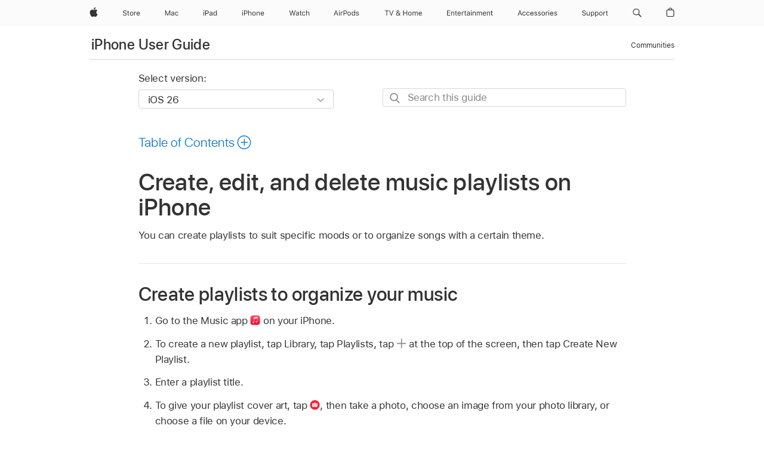

--- FILE ---
content_type: text/html;charset=utf-8
request_url: https://support.apple.com/en-sa/guide/iphone/iph21addc265/ios
body_size: 83528
content:

    
<!DOCTYPE html>
<html lang="en" prefix="og: http://ogp.me/ns#" dir=ltr>

<head>
	<meta name="viewport" content="width=device-width, initial-scale=1" />
	<meta http-equiv="content-type" content="text/html; charset=UTF-8" />
	<title lang="en">Create, edit, and delete music playlists on iPhone - Apple Support (SA)</title>
	<link rel="dns-prefetch" href="https://www.apple.com/" />
	<link rel="preconnect" href="https://www.apple.com/" crossorigin />
	<link rel="canonical" href="https://support.apple.com/en-sa/guide/iphone/iph21addc265/ios" />
	<link rel="apple-touch-icon" href="/favicon.ico">
    <link rel="icon" type="image/png" href="/favicon.ico">
	
	
		<meta name="description" content="In Music on iPhone, create playlists of your favorite songs and videos. Remove playlists you no longer want." />
		<meta property="og:url" content="https://support.apple.com/en-sa/guide/iphone/iph21addc265/ios" />
		<meta property="og:title" content="Create, edit, and delete music playlists on iPhone" />
		<meta property="og:description" content="In Music on iPhone, create playlists of your favorite songs and videos. Remove playlists you no longer want." />
		<meta property="og:site_name" content="Apple Support" />
		<meta property="og:locale" content="en_SA" />
		<meta property="og:type" content="article" />
		<meta name="ac-gn-search-field[locale]" content="en_SA" />
	

	
	
	
	
		<link rel="alternate" hreflang="ar-kw" href="https://support.apple.com/ar-kw/guide/iphone/iph21addc265/ios">
	
		<link rel="alternate" hreflang="en-il" href="https://support.apple.com/en-il/guide/iphone/iph21addc265/ios">
	
		<link rel="alternate" hreflang="ms-my" href="https://support.apple.com/ms-my/guide/iphone/iph21addc265/ios">
	
		<link rel="alternate" hreflang="en-in" href="https://support.apple.com/en-in/guide/iphone/iph21addc265/ios">
	
		<link rel="alternate" hreflang="en-ae" href="https://support.apple.com/en-ae/guide/iphone/iph21addc265/ios">
	
		<link rel="alternate" hreflang="ta-in" href="https://support.apple.com/ta-in/guide/iphone/iph21addc265/ios">
	
		<link rel="alternate" hreflang="no-no" href="https://support.apple.com/no-no/guide/iphone/iph21addc265/ios">
	
		<link rel="alternate" hreflang="en-al" href="https://support.apple.com/en-al/guide/iphone/iph21addc265/ios">
	
		<link rel="alternate" hreflang="en-is" href="https://support.apple.com/en-is/guide/iphone/iph21addc265/ios">
	
		<link rel="alternate" hreflang="el-gr" href="https://support.apple.com/el-gr/guide/iphone/iph21addc265/ios">
	
		<link rel="alternate" hreflang="en-am" href="https://support.apple.com/en-am/guide/iphone/iph21addc265/ios">
	
		<link rel="alternate" hreflang="nl-nl" href="https://support.apple.com/nl-nl/guide/iphone/iph21addc265/ios">
	
		<link rel="alternate" hreflang="he-il" href="https://support.apple.com/he-il/guide/iphone/iph21addc265/ios">
	
		<link rel="alternate" hreflang="en-az" href="https://support.apple.com/en-az/guide/iphone/iph21addc265/ios">
	
		<link rel="alternate" hreflang="or-in" href="https://support.apple.com/or-in/guide/iphone/iph21addc265/ios">
	
		<link rel="alternate" hreflang="hu-hu" href="https://support.apple.com/hu-hu/guide/iphone/iph21addc265/ios">
	
		<link rel="alternate" hreflang="ml-in" href="https://support.apple.com/ml-in/guide/iphone/iph21addc265/ios">
	
		<link rel="alternate" hreflang="en-jo" href="https://support.apple.com/en-jo/guide/iphone/iph21addc265/ios">
	
		<link rel="alternate" hreflang="en-bh" href="https://support.apple.com/en-bh/guide/iphone/iph21addc265/ios">
	
		<link rel="alternate" hreflang="es-cl" href="https://support.apple.com/es-cl/guide/iphone/iph21addc265/ios">
	
		<link rel="alternate" hreflang="fr-sn" href="https://support.apple.com/fr-sn/guide/iphone/iph21addc265/ios">
	
		<link rel="alternate" hreflang="fr-ca" href="https://support.apple.com/fr-ca/guide/iphone/iph21addc265/ios">
	
		<link rel="alternate" hreflang="es-co" href="https://support.apple.com/es-co/guide/iphone/iph21addc265/ios">
	
		<link rel="alternate" hreflang="en-bn" href="https://support.apple.com/en-bn/guide/iphone/iph21addc265/ios">
	
		<link rel="alternate" hreflang="pl-pl" href="https://support.apple.com/pl-pl/guide/iphone/iph21addc265/ios">
	
		<link rel="alternate" hreflang="pt-pt" href="https://support.apple.com/pt-pt/guide/iphone/iph21addc265/ios">
	
		<link rel="alternate" hreflang="en-sa" href="https://support.apple.com/en-sa/guide/iphone/iph21addc265/ios">
	
		<link rel="alternate" hreflang="ar-eg" href="https://support.apple.com/ar-eg/guide/iphone/iph21addc265/ios">
	
		<link rel="alternate" hreflang="fr-be" href="https://support.apple.com/fr-be/guide/iphone/iph21addc265/ios">
	
		<link rel="alternate" hreflang="en-bw" href="https://support.apple.com/en-bw/guide/iphone/iph21addc265/ios">
	
		<link rel="alternate" hreflang="en-by" href="https://support.apple.com/en-by/guide/iphone/iph21addc265/ios">
	
		<link rel="alternate" hreflang="en-ke" href="https://support.apple.com/en-ke/guide/iphone/iph21addc265/ios">
	
		<link rel="alternate" hreflang="hr-hr" href="https://support.apple.com/hr-hr/guide/iphone/iph21addc265/ios">
	
		<link rel="alternate" hreflang="en-om" href="https://support.apple.com/en-om/guide/iphone/iph21addc265/ios">
	
		<link rel="alternate" hreflang="en-ge" href="https://support.apple.com/en-ge/guide/iphone/iph21addc265/ios">
	
		<link rel="alternate" hreflang="zh-mo" href="https://support.apple.com/zh-mo/guide/iphone/iph21addc265/ios">
	
		<link rel="alternate" hreflang="de-at" href="https://support.apple.com/de-at/guide/iphone/iph21addc265/ios">
	
		<link rel="alternate" hreflang="en-gu" href="https://support.apple.com/en-gu/guide/iphone/iph21addc265/ios">
	
		<link rel="alternate" hreflang="en-gw" href="https://support.apple.com/en-gw/guide/iphone/iph21addc265/ios">
	
		<link rel="alternate" hreflang="my-mm" href="https://support.apple.com/my-mm/guide/iphone/iph21addc265/ios">
	
		<link rel="alternate" hreflang="fr-gn" href="https://support.apple.com/fr-gn/guide/iphone/iph21addc265/ios">
	
		<link rel="alternate" hreflang="bg-bg" href="https://support.apple.com/bg-bg/guide/iphone/iph21addc265/ios">
	
		<link rel="alternate" hreflang="fr-gq" href="https://support.apple.com/fr-gq/guide/iphone/iph21addc265/ios">
	
		<link rel="alternate" hreflang="cs-cz" href="https://support.apple.com/cs-cz/guide/iphone/iph21addc265/ios">
	
		<link rel="alternate" hreflang="en-ph" href="https://support.apple.com/en-ph/guide/iphone/iph21addc265/ios">
	
		<link rel="alternate" hreflang="zh-tw" href="https://support.apple.com/zh-tw/guide/iphone/iph21addc265/ios">
	
		<link rel="alternate" hreflang="ko-kr" href="https://support.apple.com/ko-kr/guide/iphone/iph21addc265/ios">
	
		<link rel="alternate" hreflang="sk-sk" href="https://support.apple.com/sk-sk/guide/iphone/iph21addc265/ios">
	
		<link rel="alternate" hreflang="ar-om" href="https://support.apple.com/ar-om/guide/iphone/iph21addc265/ios">
	
		<link rel="alternate" hreflang="ru-ru" href="https://support.apple.com/ru-ru/guide/iphone/iph21addc265/ios">
	
		<link rel="alternate" hreflang="sq-al" href="https://support.apple.com/sq-al/guide/iphone/iph21addc265/ios">
	
		<link rel="alternate" hreflang="en-qa" href="https://support.apple.com/en-qa/guide/iphone/iph21addc265/ios">
	
		<link rel="alternate" hreflang="sv-se" href="https://support.apple.com/sv-se/guide/iphone/iph21addc265/ios">
	
		<link rel="alternate" hreflang="mr-in" href="https://support.apple.com/mr-in/guide/iphone/iph21addc265/ios">
	
		<link rel="alternate" hreflang="da-dk" href="https://support.apple.com/da-dk/guide/iphone/iph21addc265/ios">
	
		<link rel="alternate" hreflang="uk-ua" href="https://support.apple.com/uk-ua/guide/iphone/iph21addc265/ios">
	
		<link rel="alternate" hreflang="en-us" href="https://support.apple.com/guide/iphone/iph21addc265/ios">
	
		<link rel="alternate" hreflang="en-mk" href="https://support.apple.com/en-mk/guide/iphone/iph21addc265/ios">
	
		<link rel="alternate" hreflang="en-mn" href="https://support.apple.com/en-mn/guide/iphone/iph21addc265/ios">
	
		<link rel="alternate" hreflang="gu-in" href="https://support.apple.com/gu-in/guide/iphone/iph21addc265/ios">
	
		<link rel="alternate" hreflang="lv-lv" href="https://support.apple.com/lv-lv/guide/iphone/iph21addc265/ios">
	
		<link rel="alternate" hreflang="en-eg" href="https://support.apple.com/en-eg/guide/iphone/iph21addc265/ios">
	
		<link rel="alternate" hreflang="en-mo" href="https://support.apple.com/en-mo/guide/iphone/iph21addc265/ios">
	
		<link rel="alternate" hreflang="en-uz" href="https://support.apple.com/en-uz/guide/iphone/iph21addc265/ios">
	
		<link rel="alternate" hreflang="fr-ne" href="https://support.apple.com/fr-ne/guide/iphone/iph21addc265/ios">
	
		<link rel="alternate" hreflang="en-mt" href="https://support.apple.com/en-mt/guide/iphone/iph21addc265/ios">
	
		<link rel="alternate" hreflang="nl-be" href="https://support.apple.com/nl-be/guide/iphone/iph21addc265/ios">
	
		<link rel="alternate" hreflang="zh-cn" href="https://support.apple.com/zh-cn/guide/iphone/iph21addc265/ios">
	
		<link rel="alternate" hreflang="te-in" href="https://support.apple.com/te-in/guide/iphone/iph21addc265/ios">
	
		<link rel="alternate" hreflang="en-mz" href="https://support.apple.com/en-mz/guide/iphone/iph21addc265/ios">
	
		<link rel="alternate" hreflang="fr-ml" href="https://support.apple.com/fr-ml/guide/iphone/iph21addc265/ios">
	
		<link rel="alternate" hreflang="hi-in" href="https://support.apple.com/hi-in/guide/iphone/iph21addc265/ios">
	
		<link rel="alternate" hreflang="fr-mu" href="https://support.apple.com/fr-mu/guide/iphone/iph21addc265/ios">
	
		<link rel="alternate" hreflang="en-ng" href="https://support.apple.com/en-ng/guide/iphone/iph21addc265/ios">
	
		<link rel="alternate" hreflang="en-vn" href="https://support.apple.com/en-vn/guide/iphone/iph21addc265/ios">
	
		<link rel="alternate" hreflang="el-cy" href="https://support.apple.com/el-cy/guide/iphone/iph21addc265/ios">
	
		<link rel="alternate" hreflang="ja-jp" href="https://support.apple.com/ja-jp/guide/iphone/iph21addc265/ios">
	
		<link rel="alternate" hreflang="de-ch" href="https://support.apple.com/de-ch/guide/iphone/iph21addc265/ios">
	
		<link rel="alternate" hreflang="ar-qa" href="https://support.apple.com/ar-qa/guide/iphone/iph21addc265/ios">
	
		<link rel="alternate" hreflang="ro-ro" href="https://support.apple.com/ro-ro/guide/iphone/iph21addc265/ios">
	
		<link rel="alternate" hreflang="zh-sg" href="https://support.apple.com/zh-sg/guide/iphone/iph21addc265/ios">
	
		<link rel="alternate" hreflang="it-ch" href="https://support.apple.com/it-ch/guide/iphone/iph21addc265/ios">
	
		<link rel="alternate" hreflang="tr-tr" href="https://support.apple.com/tr-tr/guide/iphone/iph21addc265/ios">
	
		<link rel="alternate" hreflang="et-ee" href="https://support.apple.com/et-ee/guide/iphone/iph21addc265/ios">
	
		<link rel="alternate" hreflang="fr-fr" href="https://support.apple.com/fr-fr/guide/iphone/iph21addc265/ios">
	
		<link rel="alternate" hreflang="vi-vn" href="https://support.apple.com/vi-vn/guide/iphone/iph21addc265/ios">
	
		<link rel="alternate" hreflang="fi-fi" href="https://support.apple.com/fi-fi/guide/iphone/iph21addc265/ios">
	
		<link rel="alternate" hreflang="en-kg" href="https://support.apple.com/en-kg/guide/iphone/iph21addc265/ios">
	
		<link rel="alternate" hreflang="en-ca" href="https://support.apple.com/en-ca/guide/iphone/iph21addc265/ios">
	
		<link rel="alternate" hreflang="lt-lt" href="https://support.apple.com/lt-lt/guide/iphone/iph21addc265/ios">
	
		<link rel="alternate" hreflang="fr-tn" href="https://support.apple.com/fr-tn/guide/iphone/iph21addc265/ios">
	
		<link rel="alternate" hreflang="ar-ae" href="https://support.apple.com/ar-ae/guide/iphone/iph21addc265/ios">
	
		<link rel="alternate" hreflang="sl-si" href="https://support.apple.com/sl-si/guide/iphone/iph21addc265/ios">
	
		<link rel="alternate" hreflang="en-kw" href="https://support.apple.com/en-kw/guide/iphone/iph21addc265/ios">
	
		<link rel="alternate" hreflang="bn-in" href="https://support.apple.com/bn-in/guide/iphone/iph21addc265/ios">
	
		<link rel="alternate" hreflang="en-kz" href="https://support.apple.com/en-kz/guide/iphone/iph21addc265/ios">
	
		<link rel="alternate" hreflang="fr-cf" href="https://support.apple.com/fr-cf/guide/iphone/iph21addc265/ios">
	
		<link rel="alternate" hreflang="pa-in" href="https://support.apple.com/pa-in/guide/iphone/iph21addc265/ios">
	
		<link rel="alternate" hreflang="fr-ci" href="https://support.apple.com/fr-ci/guide/iphone/iph21addc265/ios">
	
		<link rel="alternate" hreflang="fr-ch" href="https://support.apple.com/fr-ch/guide/iphone/iph21addc265/ios">
	
		<link rel="alternate" hreflang="es-us" href="https://support.apple.com/es-us/guide/iphone/iph21addc265/ios">
	
		<link rel="alternate" hreflang="kn-in" href="https://support.apple.com/kn-in/guide/iphone/iph21addc265/ios">
	
		<link rel="alternate" hreflang="fr-cm" href="https://support.apple.com/fr-cm/guide/iphone/iph21addc265/ios">
	
		<link rel="alternate" hreflang="en-lb" href="https://support.apple.com/en-lb/guide/iphone/iph21addc265/ios">
	
		<link rel="alternate" hreflang="en-tj" href="https://support.apple.com/en-tj/guide/iphone/iph21addc265/ios">
	
		<link rel="alternate" hreflang="en-tm" href="https://support.apple.com/en-tm/guide/iphone/iph21addc265/ios">
	
		<link rel="alternate" hreflang="ar-sa" href="https://support.apple.com/ar-sa/guide/iphone/iph21addc265/ios">
	
		<link rel="alternate" hreflang="ca-es" href="https://support.apple.com/ca-es/guide/iphone/iph21addc265/ios">
	
		<link rel="alternate" hreflang="en-lk" href="https://support.apple.com/en-lk/guide/iphone/iph21addc265/ios">
	
		<link rel="alternate" hreflang="de-de" href="https://support.apple.com/de-de/guide/iphone/iph21addc265/ios">
	
		<link rel="alternate" hreflang="fr-ma" href="https://support.apple.com/fr-ma/guide/iphone/iph21addc265/ios">
	
		<link rel="alternate" hreflang="zh-hk" href="https://support.apple.com/zh-hk/guide/iphone/iph21addc265/ios">
	
		<link rel="alternate" hreflang="pt-br" href="https://support.apple.com/pt-br/guide/iphone/iph21addc265/ios">
	
		<link rel="alternate" hreflang="sr-rs" href="https://support.apple.com/sr-rs/guide/iphone/iph21addc265/ios">
	
		<link rel="alternate" hreflang="de-li" href="https://support.apple.com/de-li/guide/iphone/iph21addc265/ios">
	
		<link rel="alternate" hreflang="es-es" href="https://support.apple.com/es-es/guide/iphone/iph21addc265/ios">
	
		<link rel="alternate" hreflang="ar-bh" href="https://support.apple.com/ar-bh/guide/iphone/iph21addc265/ios">
	
		<link rel="alternate" hreflang="kk-kz" href="https://support.apple.com/kk-kz/guide/iphone/iph21addc265/ios">
	
		<link rel="alternate" hreflang="ar-jo" href="https://support.apple.com/ar-jo/guide/iphone/iph21addc265/ios">
	
		<link rel="alternate" hreflang="fr-mg" href="https://support.apple.com/fr-mg/guide/iphone/iph21addc265/ios">
	
		<link rel="alternate" hreflang="es-mx" href="https://support.apple.com/es-mx/guide/iphone/iph21addc265/ios">
	
		<link rel="alternate" hreflang="ur-in" href="https://support.apple.com/ur-in/guide/iphone/iph21addc265/ios">
	
		<link rel="alternate" hreflang="it-it" href="https://support.apple.com/it-it/guide/iphone/iph21addc265/ios">
	
		<link rel="alternate" hreflang="id-id" href="https://support.apple.com/id-id/guide/iphone/iph21addc265/ios">
	
		<link rel="alternate" hreflang="en-md" href="https://support.apple.com/en-md/guide/iphone/iph21addc265/ios">
	
		<link rel="alternate" hreflang="de-lu" href="https://support.apple.com/de-lu/guide/iphone/iph21addc265/ios">
	
		<link rel="alternate" hreflang="fr-lu" href="https://support.apple.com/fr-lu/guide/iphone/iph21addc265/ios">
	
		<link rel="alternate" hreflang="en-me" href="https://support.apple.com/en-me/guide/iphone/iph21addc265/ios">
	
		<link rel="alternate" hreflang="th-th" href="https://support.apple.com/th-th/guide/iphone/iph21addc265/ios">
	

		<link rel="preload" as="style" href="/clientside/build/apd-sasskit.built.css" onload="this.onload=null;this.rel='stylesheet'">
		<noscript>
			<link rel="stylesheet" href="/clientside/build/apd-sasskit.built.css" type="text/css" />
		</noscript>

		
			<link rel="preload" as="style" href="/clientside/build/app-apd.css" onload="this.onload=null;this.rel='stylesheet'">
			<noscript>
				<link rel="stylesheet" href="/clientside/build/app-apd.css" type="text/css" />
			</noscript>
    	

	
    <link rel="preload" as="style"
        href="//www.apple.com/wss/fonts?families=SF+Pro,v1:200,300,400,500,600|SF+Pro+Icons,v1"
        onload="this.onload=null;this.rel='stylesheet'">
    <noscript>
        <link rel="stylesheet" href="//www.apple.com/wss/fonts?families=SF+Pro,v1:200,300,400,500,600|SF+Pro+Icons,v1" type="text/css" />
    </noscript>


	<script>
 
    var _applemd = {
        page: {
            
            site_section: "kb",
            
            content_type: "bk",
            info_type: "",
            topics: "",
            in_house: "",
            locale: "en-sa",
            
                content_template: "topic",
            
            friendly_content: {
                title: `iPhone User Guide`,
                publish_date: "01222026",
                
                    topic_id:   "IPH21ADDC265",
                    article_id        :   "BK_3C789174B07535A9D6E199D1C3BBAF09_IPH21ADDC265",
                    product_version   :   "iphone, 26",
                    os_version        :   "iOS 26, 26",
                    article_version   :   "1"
                
            },
            
            
        },
        
            product: "iphone"
        
    };
    const isMobilePlayer = /iPhone|iPod|Android/i.test(navigator.userAgent);
    

</script>

	
	<script>
		var data = {	
			showHelpFulfeedBack: true,
			id: "BK_3C789174B07535A9D6E199D1C3BBAF09_IPH21ADDC265",
			locale: "en_US",
			podCookie: "sa~en",
			source : "",
			isSecureEnv: false,
			dtmPageSource: "topic",
			domain: "support.apple.com",
			isNeighborJsEnabled: true,
            dtmPageName: "acs.pageload"
		}
		window.appState = JSON.stringify(data);
	</script>
	 
		<script src="/clientside/build/nn.js" type="text/javascript" charset="utf-8"></script>
<script>
    
     var neighborInitData = {
        appDataSchemaVersion: '1.0.0',
        webVitalDataThrottlingPercentage: 100,
        reportThrottledWebVitalDataTypes: ['system:dom-content-loaded', 'system:load', 'system:unfocus', 'system:focus', 'system:unload', 'system:page-hide', 'system:visibility-change-visible', 'system:visibility-change-hidden', 'system:event', 'app:load', 'app:unload', 'app:event'],
        trackMarcomSearch: true,
        trackSurvey: true,
        
        endpoint: 'https://supportmetrics.apple.com/content/services/stats'
    }
</script>

	



</head>


	<body id="iph21addc265" dir="ltr" data-istaskopen="true" lang="en" class="ac-gn-current-support no-js AppleTopic apd-topic dark-mode-enabled" data-designversion="2" itemscope
		itemtype="https://schema.org/TechArticle">

    
	
		





		 <meta name="globalnav-store-key" content="S2A49YFKJF2JAT22K" />
<meta name="globalnav-search-field[name]" content="q" />
<meta name="globalnav-search-field[action]" content="https://support.apple.com/kb/index" />
<meta name="globalnav-search-field[src]" content="globalnav_support" />
<meta name="globalnav-search-field[type]" content="organic" />
<meta name="globalnav-search-field[page]" content="search" />
<meta name="globalnav-search-field[locale]" content="en_SA" />
<meta name="globalnav-search-field[placeholder]" content="Search Support" />
<link
  rel="stylesheet"
  type="text/css"
  href="https://www.apple.com/api-www/global-elements/global-header/v1/assets/globalheader.css"
/>
<div id="globalheader" class="globalnav-scrim globalheader-light"><aside id="globalmessage-segment" lang="en-SA" dir="ltr" class="globalmessage-segment"><ul data-strings="{&quot;view&quot;:&quot;{%STOREFRONT%} Store Home&quot;,&quot;segments&quot;:{&quot;smb&quot;:&quot;Business Store Home&quot;,&quot;eduInd&quot;:&quot;Education Store Home&quot;,&quot;other&quot;:&quot;Store Home&quot;},&quot;exit&quot;:&quot;Exit&quot;}" class="globalmessage-segment-content"></ul></aside><nav id="globalnav" lang="en-SA" dir="ltr" aria-label="Global" data-analytics-element-engagement-start="globalnav:onFlyoutOpen" data-analytics-element-engagement-end="globalnav:onFlyoutClose" data-store-api="https://www.apple.com/[storefront]/shop/bag/status" data-analytics-activitymap-region-id="global nav" data-analytics-region="global nav" class="globalnav no-js   "><div class="globalnav-content"><div class="globalnav-item globalnav-menuback"><button aria-label="Main menu" class="globalnav-menuback-button"><span class="globalnav-chevron-icon"><svg height="48" viewBox="0 0 9 48" width="9" xmlns="http://www.w3.org/2000/svg"><path d="m1.5618 24.0621 6.5581-6.4238c.2368-.2319.2407-.6118.0088-.8486-.2324-.2373-.6123-.2407-.8486-.0088l-7 6.8569c-.1157.1138-.1807.2695-.1802.4316.001.1621.0674.3174.1846.4297l7 6.7241c.1162.1118.2661.1675.4155.1675.1577 0 .3149-.062.4326-.1846.2295-.2388.2222-.6187-.0171-.8481z"></path></svg></span></button></div><ul id="globalnav-list" class="globalnav-list"><li data-analytics-element-engagement="globalnav hover - apple" class="
				globalnav-item
				globalnav-item-apple
				
				
			"><a href="https://www.apple.com/sa/" data-globalnav-item-name="apple" data-analytics-title="apple home" aria-label="Apple" class="globalnav-link globalnav-link-apple"><span class="globalnav-image-regular globalnav-link-image"><svg height="44" viewBox="0 0 14 44" width="14" xmlns="http://www.w3.org/2000/svg"><path d="m13.0729 17.6825a3.61 3.61 0 0 0 -1.7248 3.0365 3.5132 3.5132 0 0 0 2.1379 3.2223 8.394 8.394 0 0 1 -1.0948 2.2618c-.6816.9812-1.3943 1.9623-2.4787 1.9623s-1.3633-.63-2.613-.63c-1.2187 0-1.6525.6507-2.644.6507s-1.6834-.9089-2.4787-2.0243a9.7842 9.7842 0 0 1 -1.6628-5.2776c0-3.0984 2.014-4.7405 3.9969-4.7405 1.0535 0 1.9314.6919 2.5924.6919.63 0 1.6112-.7333 2.8092-.7333a3.7579 3.7579 0 0 1 3.1604 1.5802zm-3.7284-2.8918a3.5615 3.5615 0 0 0 .8469-2.22 1.5353 1.5353 0 0 0 -.031-.32 3.5686 3.5686 0 0 0 -2.3445 1.2084 3.4629 3.4629 0 0 0 -.8779 2.1585 1.419 1.419 0 0 0 .031.2892 1.19 1.19 0 0 0 .2169.0207 3.0935 3.0935 0 0 0 2.1586-1.1368z"></path></svg></span><span class="globalnav-image-compact globalnav-link-image"><svg height="48" viewBox="0 0 17 48" width="17" xmlns="http://www.w3.org/2000/svg"><path d="m15.5752 19.0792a4.2055 4.2055 0 0 0 -2.01 3.5376 4.0931 4.0931 0 0 0 2.4908 3.7542 9.7779 9.7779 0 0 1 -1.2755 2.6351c-.7941 1.1431-1.6244 2.2862-2.8878 2.2862s-1.5883-.734-3.0443-.734c-1.42 0-1.9252.7581-3.08.7581s-1.9611-1.0589-2.8876-2.3584a11.3987 11.3987 0 0 1 -1.9373-6.1487c0-3.61 2.3464-5.523 4.6566-5.523 1.2274 0 2.25.8062 3.02.8062.734 0 1.8771-.8543 3.2729-.8543a4.3778 4.3778 0 0 1 3.6822 1.841zm-6.8586-2.0456a1.3865 1.3865 0 0 1 -.2527-.024 1.6557 1.6557 0 0 1 -.0361-.337 4.0341 4.0341 0 0 1 1.0228-2.5148 4.1571 4.1571 0 0 1 2.7314-1.4078 1.7815 1.7815 0 0 1 .0361.373 4.1487 4.1487 0 0 1 -.9867 2.587 3.6039 3.6039 0 0 1 -2.5148 1.3236z"></path></svg></span><span class="globalnav-link-text">Apple</span></a></li><li data-topnav-flyout-item="menu" data-topnav-flyout-label="Menu" role="none" class="globalnav-item globalnav-menu"><div data-topnav-flyout="menu" class="globalnav-flyout"><div class="globalnav-menu-list"><div data-analytics-element-engagement="globalnav hover - store" class="
				globalnav-item
				globalnav-item-store
				globalnav-item-menu
				
			"><ul role="none" class="globalnav-submenu-trigger-group"><li class="globalnav-submenu-trigger-item"><a href="https://www.apple.com/sa-en/shop/goto/store" data-globalnav-item-name="store" data-topnav-flyout-trigger-compact="true" data-analytics-title="store" data-analytics-element-engagement="hover - store" aria-label="Store" class="globalnav-link globalnav-submenu-trigger-link globalnav-link-store"><span class="globalnav-link-text-container"><span class="globalnav-image-regular globalnav-link-image"><svg height="44" viewBox="0 0 30 44" width="30" xmlns="http://www.w3.org/2000/svg"><path d="m26.5679 20.4629c1.002 0 1.67.738 1.693 1.857h-3.48c.076-1.119.779-1.857 1.787-1.857zm2.754 2.672v-.387c0-1.963-1.037-3.176-2.742-3.176-1.735 0-2.848 1.289-2.848 3.276 0 1.998 1.096 3.263 2.848 3.263 1.383 0 2.367-.668 2.66-1.746h-1.008c-.264.557-.814.856-1.629.856-1.072 0-1.769-.791-1.822-2.039v-.047zm-9.547-3.451h.96v.937h.094c.188-.615.914-1.049 1.752-1.049.164 0 .375.012.504.03v1.007c-.082-.023-.445-.058-.644-.058-.961 0-1.659 1.098-1.659 1.535v3.914h-1.007zm-4.27 5.519c-1.195 0-1.869-.867-1.869-2.361 0-1.5.674-2.361 1.869-2.361 1.196 0 1.87.861 1.87 2.361 0 1.494-.674 2.361-1.87 2.361zm0-5.631c-1.798 0-2.912 1.237-2.912 3.27 0 2.027 1.114 3.269 2.912 3.269 1.799 0 2.913-1.242 2.913-3.269 0-2.033-1.114-3.27-2.913-3.27zm-5.478-1.475v1.635h1.407v.843h-1.407v3.575c0 .744.282 1.06.938 1.06.182 0 .281-.006.469-.023v.849c-.199.035-.393.059-.592.059-1.301 0-1.822-.481-1.822-1.688v-3.832h-1.02v-.843h1.02v-1.635zm-8.103 5.694c.129.885.973 1.447 2.174 1.447 1.137 0 1.975-.615 1.975-1.453 0-.72-.527-1.177-1.693-1.47l-1.084-.282c-1.53-.386-2.192-1.078-2.192-2.279 0-1.436 1.201-2.408 2.988-2.408 1.635 0 2.854.972 2.942 2.338h-1.061c-.146-.867-.861-1.383-1.916-1.383-1.125 0-1.869.562-1.869 1.418 0 .662.463 1.043 1.629 1.342l.885.234c1.752.439 2.455 1.119 2.455 2.361 0 1.553-1.225 2.543-3.158 2.543-1.793 0-3.03-.949-3.141-2.408z"></path></svg></span><span class="globalnav-link-text">Store</span></span></a></li></ul></div><div data-analytics-element-engagement="globalnav hover - mac" class="
				globalnav-item
				globalnav-item-mac
				globalnav-item-menu
				
			"><ul role="none" class="globalnav-submenu-trigger-group"><li class="globalnav-submenu-trigger-item"><a href="https://www.apple.com/sa/mac/" data-globalnav-item-name="mac" data-topnav-flyout-trigger-compact="true" data-analytics-title="mac" data-analytics-element-engagement="hover - mac" aria-label="Mac" class="globalnav-link globalnav-submenu-trigger-link globalnav-link-mac"><span class="globalnav-link-text-container"><span class="globalnav-image-regular globalnav-link-image"><svg height="44" viewBox="0 0 23 44" width="23" xmlns="http://www.w3.org/2000/svg"><path d="m8.1558 25.9987v-6.457h-.0703l-2.666 6.457h-.8907l-2.666-6.457h-.0703v6.457h-.9844v-8.4551h1.2246l2.8945 7.0547h.0938l2.8945-7.0547h1.2246v8.4551zm2.5166-1.7696c0-1.1309.832-1.7812 2.3027-1.8691l1.8223-.1113v-.5742c0-.7793-.4863-1.207-1.4297-1.207-.7559 0-1.2832.2871-1.4238.7852h-1.0195c.1348-1.0137 1.1309-1.6816 2.4785-1.6816 1.541 0 2.4023.791 2.4023 2.1035v4.3242h-.9609v-.9318h-.0938c-.4102.6738-1.1016 1.043-1.9453 1.043-1.2246 0-2.1328-.7266-2.1328-1.8809zm4.125-.5859v-.5801l-1.6992.1113c-.9609.0645-1.3828.3984-1.3828 1.0312 0 .6445.5449 1.0195 1.2773 1.0195 1.0371.0001 1.8047-.6796 1.8047-1.5819zm6.958-2.0273c-.1641-.627-.7207-1.1367-1.6289-1.1367-1.1367 0-1.8516.9082-1.8516 2.3379 0 1.459.7266 2.3848 1.8516 2.3848.8496 0 1.4414-.3926 1.6289-1.1074h1.0195c-.1816 1.1602-1.125 2.0156-2.6426 2.0156-1.7695 0-2.9004-1.2832-2.9004-3.293 0-1.9688 1.125-3.2461 2.8945-3.2461 1.5352 0 2.4727.9199 2.6484 2.0449z"></path></svg></span><span class="globalnav-link-text">Mac</span></span></a></li></ul></div><div data-analytics-element-engagement="globalnav hover - ipad" class="
				globalnav-item
				globalnav-item-ipad
				globalnav-item-menu
				
			"><ul role="none" class="globalnav-submenu-trigger-group"><li class="globalnav-submenu-trigger-item"><a href="https://www.apple.com/sa/ipad/" data-globalnav-item-name="ipad" data-topnav-flyout-trigger-compact="true" data-analytics-title="ipad" data-analytics-element-engagement="hover - ipad" aria-label="iPad" class="globalnav-link globalnav-submenu-trigger-link globalnav-link-ipad"><span class="globalnav-link-text-container"><span class="globalnav-image-regular globalnav-link-image"><svg height="44" viewBox="0 0 24 44" width="24" xmlns="http://www.w3.org/2000/svg"><path d="m14.9575 23.7002c0 .902-.768 1.582-1.805 1.582-.732 0-1.277-.375-1.277-1.02 0-.632.422-.966 1.383-1.031l1.699-.111zm-1.395-4.072c-1.347 0-2.343.668-2.478 1.681h1.019c.141-.498.668-.785 1.424-.785.944 0 1.43.428 1.43 1.207v.574l-1.822.112c-1.471.088-2.303.738-2.303 1.869 0 1.154.908 1.881 2.133 1.881.844 0 1.535-.369 1.945-1.043h.094v.931h.961v-4.324c0-1.312-.862-2.103-2.403-2.103zm6.769 5.575c-1.155 0-1.846-.885-1.846-2.361 0-1.471.697-2.362 1.846-2.362 1.142 0 1.857.914 1.857 2.362 0 1.459-.709 2.361-1.857 2.361zm1.834-8.027v3.503h-.088c-.358-.691-1.102-1.107-1.981-1.107-1.605 0-2.654 1.289-2.654 3.27 0 1.986 1.037 3.269 2.654 3.269.873 0 1.623-.416 2.022-1.119h.093v1.008h.961v-8.824zm-15.394 4.869h-1.863v-3.563h1.863c1.225 0 1.899.639 1.899 1.799 0 1.119-.697 1.764-1.899 1.764zm.276-4.5h-3.194v8.455h1.055v-3.018h2.127c1.588 0 2.719-1.119 2.719-2.701 0-1.611-1.108-2.736-2.707-2.736zm-6.064 8.454h1.008v-6.316h-1.008zm-.199-8.237c0-.387.316-.704.703-.704s.703.317.703.704c0 .386-.316.703-.703.703s-.703-.317-.703-.703z"></path></svg></span><span class="globalnav-link-text">iPad</span></span></a></li></ul></div><div data-analytics-element-engagement="globalnav hover - iphone" class="
				globalnav-item
				globalnav-item-iphone
				globalnav-item-menu
				
			"><ul role="none" class="globalnav-submenu-trigger-group"><li class="globalnav-submenu-trigger-item"><a href="https://www.apple.com/sa/iphone/" data-globalnav-item-name="iphone" data-topnav-flyout-trigger-compact="true" data-analytics-title="iphone" data-analytics-element-engagement="hover - iphone" aria-label="iPhone" class="globalnav-link globalnav-submenu-trigger-link globalnav-link-iphone"><span class="globalnav-link-text-container"><span class="globalnav-image-regular globalnav-link-image"><svg height="44" viewBox="0 0 38 44" width="38" xmlns="http://www.w3.org/2000/svg"><path d="m32.7129 22.3203h3.48c-.023-1.119-.691-1.857-1.693-1.857-1.008 0-1.711.738-1.787 1.857zm4.459 2.045c-.293 1.078-1.277 1.746-2.66 1.746-1.752 0-2.848-1.266-2.848-3.264 0-1.986 1.113-3.275 2.848-3.275 1.705 0 2.742 1.213 2.742 3.176v.386h-4.541v.047c.053 1.248.75 2.039 1.822 2.039.815 0 1.366-.298 1.629-.855zm-12.282-4.682h.961v.996h.094c.316-.697.932-1.107 1.898-1.107 1.418 0 2.209.838 2.209 2.338v4.09h-1.007v-3.844c0-1.137-.481-1.676-1.489-1.676s-1.658.674-1.658 1.781v3.739h-1.008zm-2.499 3.158c0-1.5-.674-2.361-1.869-2.361-1.196 0-1.87.861-1.87 2.361 0 1.495.674 2.362 1.87 2.362 1.195 0 1.869-.867 1.869-2.362zm-4.782 0c0-2.033 1.114-3.269 2.913-3.269 1.798 0 2.912 1.236 2.912 3.269 0 2.028-1.114 3.27-2.912 3.27-1.799 0-2.913-1.242-2.913-3.27zm-6.636-5.666h1.008v3.504h.093c.317-.697.979-1.107 1.946-1.107 1.336 0 2.179.855 2.179 2.338v4.09h-1.007v-3.844c0-1.119-.504-1.676-1.459-1.676-1.131 0-1.752.715-1.752 1.781v3.739h-1.008zm-6.015 4.87h1.863c1.202 0 1.899-.645 1.899-1.764 0-1.16-.674-1.799-1.899-1.799h-1.863zm2.139-4.5c1.599 0 2.707 1.125 2.707 2.736 0 1.582-1.131 2.701-2.719 2.701h-2.127v3.018h-1.055v-8.455zm-6.114 8.454h1.008v-6.316h-1.008zm-.2-8.238c0-.386.317-.703.703-.703.387 0 .704.317.704.703 0 .387-.317.704-.704.704-.386 0-.703-.317-.703-.704z"></path></svg></span><span class="globalnav-link-text">iPhone</span></span></a></li></ul></div><div data-analytics-element-engagement="globalnav hover - watch" class="
				globalnav-item
				globalnav-item-watch
				globalnav-item-menu
				
			"><ul role="none" class="globalnav-submenu-trigger-group"><li class="globalnav-submenu-trigger-item"><a href="https://www.apple.com/sa/watch/" data-globalnav-item-name="watch" data-topnav-flyout-trigger-compact="true" data-analytics-title="watch" data-analytics-element-engagement="hover - watch" aria-label="Watch" class="globalnav-link globalnav-submenu-trigger-link globalnav-link-watch"><span class="globalnav-link-text-container"><span class="globalnav-image-regular globalnav-link-image"><svg height="44" viewBox="0 0 35 44" width="35" xmlns="http://www.w3.org/2000/svg"><path d="m28.9819 17.1758h1.008v3.504h.094c.316-.697.978-1.108 1.945-1.108 1.336 0 2.18.856 2.18 2.338v4.09h-1.008v-3.844c0-1.119-.504-1.675-1.459-1.675-1.131 0-1.752.715-1.752 1.781v3.738h-1.008zm-2.42 4.441c-.164-.627-.721-1.136-1.629-1.136-1.137 0-1.852.908-1.852 2.338 0 1.459.727 2.384 1.852 2.384.849 0 1.441-.392 1.629-1.107h1.019c-.182 1.16-1.125 2.016-2.642 2.016-1.77 0-2.901-1.284-2.901-3.293 0-1.969 1.125-3.247 2.895-3.247 1.535 0 2.472.92 2.648 2.045zm-6.533-3.568v1.635h1.407v.844h-1.407v3.574c0 .744.282 1.06.938 1.06.182 0 .281-.006.469-.023v.85c-.2.035-.393.058-.592.058-1.301 0-1.822-.48-1.822-1.687v-3.832h-1.02v-.844h1.02v-1.635zm-4.2 5.596v-.58l-1.699.111c-.961.064-1.383.398-1.383 1.031 0 .645.545 1.02 1.277 1.02 1.038 0 1.805-.68 1.805-1.582zm-4.125.586c0-1.131.832-1.782 2.303-1.869l1.822-.112v-.574c0-.779-.486-1.207-1.43-1.207-.755 0-1.283.287-1.423.785h-1.02c.135-1.014 1.131-1.682 2.479-1.682 1.541 0 2.402.792 2.402 2.104v4.324h-.961v-.931h-.094c-.41.673-1.101 1.043-1.945 1.043-1.225 0-2.133-.727-2.133-1.881zm-7.684 1.769h-.996l-2.303-8.455h1.101l1.682 6.873h.07l1.893-6.873h1.066l1.893 6.873h.07l1.682-6.873h1.101l-2.302 8.455h-.996l-1.946-6.674h-.07z"></path></svg></span><span class="globalnav-link-text">Watch</span></span></a></li></ul></div><div data-analytics-element-engagement="globalnav hover - airpods" class="
				globalnav-item
				globalnav-item-airpods
				globalnav-item-menu
				
			"><ul role="none" class="globalnav-submenu-trigger-group"><li class="globalnav-submenu-trigger-item"><a href="https://www.apple.com/sa/airpods/" data-globalnav-item-name="airpods" data-topnav-flyout-trigger-compact="true" data-analytics-title="airpods" data-analytics-element-engagement="hover - airpods" aria-label="AirPods" class="globalnav-link globalnav-submenu-trigger-link globalnav-link-airpods"><span class="globalnav-link-text-container"><span class="globalnav-image-regular globalnav-link-image"><svg height="44" viewBox="0 0 43 44" width="43" xmlns="http://www.w3.org/2000/svg"><path d="m11.7153 19.6836h.961v.937h.094c.187-.615.914-1.048 1.752-1.048.164 0 .375.011.504.029v1.008c-.082-.024-.446-.059-.645-.059-.961 0-1.658.645-1.658 1.535v3.914h-1.008zm28.135-.111c1.324 0 2.244.656 2.379 1.693h-.996c-.135-.504-.627-.838-1.389-.838-.75 0-1.336.381-1.336.943 0 .434.352.704 1.096.885l.973.235c1.189.287 1.763.802 1.763 1.711 0 1.13-1.095 1.91-2.531 1.91-1.406 0-2.373-.674-2.484-1.723h1.037c.17.533.674.873 1.482.873.85 0 1.459-.404 1.459-.984 0-.434-.328-.727-1.002-.891l-1.084-.264c-1.183-.287-1.722-.796-1.722-1.71 0-1.049 1.013-1.84 2.355-1.84zm-6.665 5.631c-1.155 0-1.846-.885-1.846-2.362 0-1.471.697-2.361 1.846-2.361 1.142 0 1.857.914 1.857 2.361 0 1.459-.709 2.362-1.857 2.362zm1.834-8.028v3.504h-.088c-.358-.691-1.102-1.107-1.981-1.107-1.605 0-2.654 1.289-2.654 3.269 0 1.987 1.037 3.27 2.654 3.27.873 0 1.623-.416 2.022-1.119h.094v1.007h.961v-8.824zm-9.001 8.028c-1.195 0-1.869-.868-1.869-2.362 0-1.5.674-2.361 1.869-2.361 1.196 0 1.869.861 1.869 2.361 0 1.494-.673 2.362-1.869 2.362zm0-5.631c-1.799 0-2.912 1.236-2.912 3.269 0 2.028 1.113 3.27 2.912 3.27s2.912-1.242 2.912-3.27c0-2.033-1.113-3.269-2.912-3.269zm-17.071 6.427h1.008v-6.316h-1.008zm-.199-8.238c0-.387.317-.703.703-.703.387 0 .703.316.703.703s-.316.703-.703.703c-.386 0-.703-.316-.703-.703zm-6.137 4.922 1.324-3.773h.093l1.325 3.773zm1.892-5.139h-1.043l-3.117 8.455h1.107l.85-2.42h3.363l.85 2.42h1.107zm14.868 4.5h-1.864v-3.562h1.864c1.224 0 1.898.639 1.898 1.799 0 1.119-.697 1.763-1.898 1.763zm.275-4.5h-3.193v8.455h1.054v-3.017h2.127c1.588 0 2.719-1.119 2.719-2.701 0-1.612-1.107-2.737-2.707-2.737z"></path></svg></span><span class="globalnav-link-text">AirPods</span></span></a></li></ul></div><div data-analytics-element-engagement="globalnav hover - tv-home" class="
				globalnav-item
				globalnav-item-tv-home
				globalnav-item-menu
				
			"><ul role="none" class="globalnav-submenu-trigger-group"><li class="globalnav-submenu-trigger-item"><a href="https://www.apple.com/sa/tv-home/" data-globalnav-item-name="tv-home" data-topnav-flyout-trigger-compact="true" data-analytics-title="tv &amp; home" data-analytics-element-engagement="hover - tv &amp; home" aria-label="TV and Home" class="globalnav-link globalnav-submenu-trigger-link globalnav-link-tv-home"><span class="globalnav-link-text-container"><span class="globalnav-image-regular globalnav-link-image"><svg height="44" viewBox="0 0 65 44" width="65" xmlns="http://www.w3.org/2000/svg"><path d="m4.3755 26v-7.5059h-2.7246v-.9492h6.5039v.9492h-2.7246v7.5059zm7.7314 0-3.1172-8.4551h1.1074l2.4844 7.0898h.0938l2.4844-7.0898h1.1074l-3.1172 8.4551zm13.981-.8438c-.7207.6328-1.7109 1.002-2.7363 1.002-1.6816 0-2.8594-.9961-2.8594-2.4141 0-1.002.5449-1.7637 1.6758-2.3613.0762-.0352.2344-.1172.3281-.1641-.7793-.8203-1.0605-1.3652-1.0605-1.9805 0-1.084.9199-1.8926 2.1562-1.8926 1.248 0 2.1562.7969 2.1562 1.9043 0 .8672-.5215 1.5-1.8281 2.1855l2.1152 2.2734c.2637-.5273.3984-1.2188.3984-2.2734v-.1465h.9844v.1523c0 1.3125-.2344 2.2676-.6973 2.9824l1.4708 1.5764h-1.3242zm-4.541-1.4824c0 .9492.7676 1.5938 1.8984 1.5938.7676 0 1.5586-.3047 2.0215-.791l-2.3906-2.6133c-.0645.0234-.2168.0996-.2988.1406-.8145.4219-1.2305 1.0078-1.2305 1.6699zm3.2109-4.3886c0-.6562-.4746-1.1016-1.1602-1.1016-.6738 0-1.1543.457-1.1543 1.1133 0 .4688.2402.8789.9082 1.541 1.0313-.5274 1.4063-.9492 1.4063-1.5527zm13.5176 6.7148v-3.8496h-4.6406v3.8496h-1.0547v-8.4551h1.0547v3.6562h4.6406v-3.6562h1.0547v8.4551zm2.6455-3.1582c0-2.0332 1.1133-3.2695 2.9121-3.2695s2.9121 1.2363 2.9121 3.2695c0 2.0273-1.1133 3.2695-2.9121 3.2695s-2.9121-1.2422-2.9121-3.2695zm4.7812 0c0-1.5-.6738-2.3613-1.8691-2.3613s-1.8691.8613-1.8691 2.3613c0 1.4941.6738 2.3613 1.8691 2.3613s1.8691-.8672 1.8691-2.3613zm2.5054-3.1582h.9609v.9961h.0938c.2871-.7031.9199-1.1074 1.7637-1.1074.8555 0 1.4531.4512 1.7461 1.1074h.0938c.3398-.668 1.0605-1.1074 1.9336-1.1074 1.2891 0 2.0098.7383 2.0098 2.0625v4.3652h-1.0078v-4.1309c0-.9316-.4395-1.3887-1.3301-1.3887-.8789 0-1.4648.6562-1.4648 1.459v4.0606h-1.0078v-4.2891c0-.75-.5215-1.2305-1.3184-1.2305-.8262 0-1.4648.7148-1.4648 1.6055v3.9141h-1.0078v-6.3164zm15.5127 4.6816c-.293 1.0781-1.2773 1.7461-2.6602 1.7461-1.752 0-2.8477-1.2656-2.8477-3.2637 0-1.9863 1.1133-3.2754 2.8477-3.2754 1.7051 0 2.7422 1.2129 2.7422 3.1758v.3867h-4.541v.0469c.0527 1.248.75 2.0391 1.8223 2.0391.8145 0 1.3652-.2988 1.6289-.8555zm-4.459-2.0449h3.4805c-.0234-1.1191-.6914-1.8574-1.6934-1.8574-1.0078 0-1.7109.7383-1.7871 1.8574z"></path></svg></span><span class="globalnav-link-text">TV &amp; Home</span></span></a></li></ul></div><div data-analytics-element-engagement="globalnav hover - entertainment" class="
				globalnav-item
				globalnav-item-entertainment
				globalnav-item-menu
				
			"><ul role="none" class="globalnav-submenu-trigger-group"><li class="globalnav-submenu-trigger-item"><a href="https://www.apple.com/sa/entertainment/" data-globalnav-item-name="entertainment" data-topnav-flyout-trigger-compact="true" data-analytics-title="entertainment" data-analytics-element-engagement="hover - entertainment" aria-label="Entertainment" class="globalnav-link globalnav-submenu-trigger-link globalnav-link-entertainment"><span class="globalnav-link-text-container"><span class="globalnav-image-regular globalnav-link-image"><svg xmlns="http://www.w3.org/2000/svg" viewBox="0 0 77 44" width="77" height="44"><path d="m0 17.4863h5.2383v.9492h-4.1836v2.7129h3.9668v.9375h-3.9668v2.9062h4.1836v.9492h-5.2383zm6.8994 2.1387h1.0195v.9492h.0938c.3164-.668.9082-1.0605 1.8398-1.0605 1.418 0 2.209.8379 2.209 2.3379v4.0898h-1.0195v-3.8438c0-1.1367-.4688-1.6816-1.4766-1.6816s-1.6465.6797-1.6465 1.7871v3.7383h-1.0195zm7.2803 4.6758v-3.832h-.9961v-.8438h.9961v-1.6348h1.0547v1.6348h1.3828v.8438h-1.3828v3.5742c0 .7441.2578 1.043.9141 1.043.1816 0 .2812-.0059.4688-.0234v.8672c-.1992.0352-.3926.0586-.5918.0586-1.3009-.0001-1.8458-.4806-1.8458-1.6876zm3.4365-1.4942v-.0059c0-1.9512 1.1133-3.2871 2.8301-3.2871s2.7598 1.2773 2.7598 3.1641v.3984h-4.5469c.0293 1.3066.75 2.0684 1.875 2.0684.8555 0 1.3828-.4043 1.5527-.7852l.0234-.0527h1.0195l-.0117.0469c-.2168.8555-1.1191 1.6992-2.6074 1.6992-1.8046 0-2.8945-1.2656-2.8945-3.2461zm1.0606-.5449h3.4922c-.1055-1.248-.7969-1.8398-1.7285-1.8398-.9376 0-1.6524.6386-1.7637 1.8398zm5.9912-2.6367h1.0195v.9375h.0938c.2402-.6621.832-1.0488 1.6875-1.0488.1934 0 .4102.0234.5098.041v.9902c-.2109-.0352-.4043-.0586-.627-.0586-.9727 0-1.6641.6152-1.6641 1.541v3.9141h-1.0195zm4.9658 4.6758v-3.832h-.9961v-.8438h.9961v-1.6348h1.0547v1.6348h1.3828v.8438h-1.3828v3.5742c0 .7441.2578 1.043.9141 1.043.1816 0 .2812-.0059.4688-.0234v.8672c-.1992.0352-.3926.0586-.5918.0586-1.3009-.0001-1.8458-.4806-1.8458-1.6876zm3.4658-.1231v-.0117c0-1.125.832-1.7754 2.3027-1.8633l1.8105-.1113v-.5742c0-.7793-.4746-1.2012-1.418-1.2012-.7559 0-1.2539.2812-1.418.7734l-.0059.0176h-1.0195l.0059-.0352c.1641-.9902 1.125-1.6582 2.4727-1.6582 1.541 0 2.4023.791 2.4023 2.1035v4.3242h-1.0195v-.9316h-.0938c-.3984.6738-1.0605 1.043-1.9102 1.043-1.201 0-2.1092-.7265-2.1092-1.875zm2.3203.9903c1.0371 0 1.793-.6797 1.793-1.582v-.5742l-1.6875.1055c-.9609.0586-1.3828.3984-1.3828 1.0254v.0117c0 .6386.5449 1.0136 1.2773 1.0136zm4.3926-7.4649c0-.3867.3164-.7031.7031-.7031s.7031.3164.7031.7031-.3164.7031-.7031.7031-.7031-.3164-.7031-.7031zm.1875 1.9219h1.0195v6.3164h-1.0195zm2.8213 0h1.0195v.9492h.0938c.3164-.668.9082-1.0605 1.8398-1.0605 1.418 0 2.209.8379 2.209 2.3379v4.0898h-1.0195v-3.8438c0-1.1367-.4688-1.6816-1.4766-1.6816s-1.6465.6797-1.6465 1.7871v3.7383h-1.0195zm6.8818 0h1.0195v.9609h.0938c.2812-.6797.8789-1.0723 1.7051-1.0723.8555 0 1.4531.4512 1.7461 1.1074h.0938c.3398-.668 1.0605-1.1074 1.9336-1.1074 1.2891 0 2.0098.7383 2.0098 2.0625v4.3652h-1.0195v-4.1309c0-.9316-.4277-1.3945-1.3184-1.3945-.8789 0-1.459.6621-1.459 1.4648v4.0605h-1.0195v-4.2891c0-.75-.5156-1.2363-1.3125-1.2363-.8262 0-1.4531.7207-1.4531 1.6113v3.9141h-1.0195v-6.3162zm10.0049 3.1816v-.0059c0-1.9512 1.1133-3.2871 2.8301-3.2871s2.7598 1.2773 2.7598 3.1641v.3984h-4.5469c.0293 1.3066.75 2.0684 1.875 2.0684.8555 0 1.3828-.4043 1.5527-.7852l.0234-.0527h1.0195l-.0116.0469c-.2168.8555-1.1191 1.6992-2.6074 1.6992-1.8047 0-2.8946-1.2656-2.8946-3.2461zm1.0606-.5449h3.4922c-.1055-1.248-.7969-1.8398-1.7285-1.8398-.9376 0-1.6524.6386-1.7637 1.8398zm5.9912-2.6367h1.0195v.9492h.0938c.3164-.668.9082-1.0605 1.8398-1.0605 1.418 0 2.209.8379 2.209 2.3379v4.0898h-1.0195v-3.8438c0-1.1367-.4688-1.6816-1.4766-1.6816s-1.6465.6797-1.6465 1.7871v3.7383h-1.0195zm7.2802 4.6758v-3.832h-.9961v-.8438h.9961v-1.6348h1.0547v1.6348h1.3828v.8438h-1.3828v3.5742c0 .7441.2578 1.043.9141 1.043.1816 0 .2812-.0059.4688-.0234v.8672c-.1992.0352-.3926.0586-.5918.0586-1.3008-.0001-1.8458-.4806-1.8458-1.6876z"></path></svg></span><span class="globalnav-link-text">Entertainment</span></span></a></li></ul></div><div data-analytics-element-engagement="globalnav hover - accessories" class="
				globalnav-item
				globalnav-item-accessories
				globalnav-item-menu
				
			"><ul role="none" class="globalnav-submenu-trigger-group"><li class="globalnav-submenu-trigger-item"><a href="https://www.apple.com/sa-en/shop/goto/buy_accessories" data-globalnav-item-name="accessories" data-topnav-flyout-trigger-compact="true" data-analytics-title="accessories" data-analytics-element-engagement="hover - accessories" aria-label="Accessories" class="globalnav-link globalnav-submenu-trigger-link globalnav-link-accessories"><span class="globalnav-link-text-container"><span class="globalnav-image-regular globalnav-link-image"><svg height="44" viewBox="0 0 67 44" width="67" xmlns="http://www.w3.org/2000/svg"><path d="m5.6603 23.5715h-3.3633l-.8496 2.4199h-1.1074l3.1172-8.4551h1.043l3.1172 8.4551h-1.1075zm-3.0527-.8965h2.7422l-1.3242-3.7734h-.0938zm10.0986-1.0664c-.1641-.627-.7207-1.1367-1.6289-1.1367-1.1367 0-1.8516.9082-1.8516 2.3379 0 1.459.7266 2.3848 1.8516 2.3848.8496 0 1.4414-.3926 1.6289-1.1074h1.0195c-.1816 1.1602-1.125 2.0156-2.6426 2.0156-1.7695 0-2.9004-1.2832-2.9004-3.293 0-1.9688 1.125-3.2461 2.8945-3.2461 1.5352 0 2.4727.9199 2.6484 2.0449zm6.5947 0c-.1641-.627-.7207-1.1367-1.6289-1.1367-1.1367 0-1.8516.9082-1.8516 2.3379 0 1.459.7266 2.3848 1.8516 2.3848.8496 0 1.4414-.3926 1.6289-1.1074h1.0195c-.1816 1.1602-1.125 2.0156-2.6426 2.0156-1.7695 0-2.9004-1.2832-2.9004-3.293 0-1.9688 1.125-3.2461 2.8945-3.2461 1.5352 0 2.4727.9199 2.6484 2.0449zm7.5796 2.748c-.293 1.0781-1.2773 1.7461-2.6602 1.7461-1.752 0-2.8477-1.2656-2.8477-3.2637 0-1.9863 1.1133-3.2754 2.8477-3.2754 1.7051 0 2.7422 1.2129 2.7422 3.1758v.3867h-4.541v.0469c.0527 1.248.75 2.0391 1.8223 2.0391.8145 0 1.3652-.2988 1.6289-.8555zm-4.459-2.0449h3.4805c-.0234-1.1191-.6914-1.8574-1.6934-1.8574-1.0078 0-1.7109.7383-1.7871 1.8574zm8.212-2.748c1.3242 0 2.2441.6562 2.3789 1.6934h-.9961c-.1348-.5039-.627-.8379-1.3887-.8379-.75 0-1.3359.3809-1.3359.9434 0 .4336.3516.7031 1.0957.8848l.9727.2344c1.1895.2871 1.7637.8027 1.7637 1.7109 0 1.1309-1.0957 1.9102-2.5312 1.9102-1.4062 0-2.373-.6738-2.4844-1.7227h1.0371c.1699.5332.6738.873 1.4824.873.8496 0 1.459-.4043 1.459-.9844 0-.4336-.3281-.7266-1.002-.8906l-1.084-.2637c-1.1836-.2871-1.7227-.7969-1.7227-1.7109 0-1.0489 1.0137-1.8399 2.3555-1.8399zm6.0439 0c1.3242 0 2.2441.6562 2.3789 1.6934h-.9961c-.1348-.5039-.627-.8379-1.3887-.8379-.75 0-1.3359.3809-1.3359.9434 0 .4336.3516.7031 1.0957.8848l.9727.2344c1.1895.2871 1.7637.8027 1.7637 1.7109 0 1.1309-1.0957 1.9102-2.5312 1.9102-1.4062 0-2.373-.6738-2.4844-1.7227h1.0371c.1699.5332.6738.873 1.4824.873.8496 0 1.459-.4043 1.459-.9844 0-.4336-.3281-.7266-1.002-.8906l-1.084-.2637c-1.1836-.2871-1.7227-.7969-1.7227-1.7109 0-1.0489 1.0137-1.8399 2.3555-1.8399zm3.6357 3.2695c0-2.0332 1.1133-3.2695 2.9121-3.2695s2.9121 1.2363 2.9121 3.2695c0 2.0273-1.1133 3.2695-2.9121 3.2695s-2.9121-1.2422-2.9121-3.2695zm4.7813 0c0-1.5-.6738-2.3613-1.8691-2.3613s-1.8691.8613-1.8691 2.3613c0 1.4941.6738 2.3613 1.8691 2.3613s1.8691-.8672 1.8691-2.3613zm2.5054-3.1582h.9609v.9375h.0938c.1875-.6152.9141-1.0488 1.752-1.0488.1641 0 .375.0117.5039.0293v1.0078c-.082-.0234-.4453-.0586-.6445-.0586-.9609 0-1.6582.6445-1.6582 1.5352v3.9141h-1.0078v-6.3165zm4.2744-1.9219c0-.3867.3164-.7031.7031-.7031s.7031.3164.7031.7031-.3164.7031-.7031.7031-.7031-.3164-.7031-.7031zm.1992 1.9219h1.0078v6.3164h-1.0078zm8.001 4.6816c-.293 1.0781-1.2773 1.7461-2.6602 1.7461-1.752 0-2.8477-1.2656-2.8477-3.2637 0-1.9863 1.1133-3.2754 2.8477-3.2754 1.7051 0 2.7422 1.2129 2.7422 3.1758v.3867h-4.541v.0469c.0527 1.248.75 2.0391 1.8223 2.0391.8145 0 1.3652-.2988 1.6289-.8555zm-4.459-2.0449h3.4805c-.0234-1.1191-.6914-1.8574-1.6934-1.8574-1.0078 0-1.7109.7383-1.7871 1.8574zm8.2119-2.748c1.3242 0 2.2441.6562 2.3789 1.6934h-.9961c-.1348-.5039-.627-.8379-1.3887-.8379-.75 0-1.3359.3809-1.3359.9434 0 .4336.3516.7031 1.0957.8848l.9727.2344c1.1895.2871 1.7637.8027 1.7637 1.7109 0 1.1309-1.0957 1.9102-2.5312 1.9102-1.4062 0-2.373-.6738-2.4844-1.7227h1.0371c.1699.5332.6738.873 1.4824.873.8496 0 1.459-.4043 1.459-.9844 0-.4336-.3281-.7266-1.002-.8906l-1.084-.2637c-1.1836-.2871-1.7227-.7969-1.7227-1.7109 0-1.0489 1.0137-1.8399 2.3555-1.8399z"></path></svg></span><span class="globalnav-link-text">Accessories</span></span></a></li></ul></div><div data-analytics-element-engagement="globalnav hover - support" class="
				globalnav-item
				globalnav-item-support
				globalnav-item-menu
				
			"><ul role="none" class="globalnav-submenu-trigger-group"><li class="globalnav-submenu-trigger-item"><a href="https://support.apple.com/en-sa/?cid=gn-ols-home-hp-tab" data-globalnav-item-name="support" data-topnav-flyout-trigger-compact="true" data-analytics-title="support" data-analytics-element-engagement="hover - support" data-analytics-exit-link="true" aria-label="Support" class="globalnav-link globalnav-submenu-trigger-link globalnav-link-support"><span class="globalnav-link-text-container"><span class="globalnav-image-regular globalnav-link-image"><svg height="44" viewBox="0 0 44 44" width="44" xmlns="http://www.w3.org/2000/svg"><path d="m42.1206 18.0337v1.635h1.406v.844h-1.406v3.574c0 .744.281 1.06.937 1.06.182 0 .282-.006.469-.023v.849c-.199.036-.392.059-.592.059-1.3 0-1.822-.48-1.822-1.687v-3.832h-1.019v-.844h1.019v-1.635zm-6.131 1.635h.961v.937h.093c.188-.615.914-1.049 1.752-1.049.164 0 .375.012.504.03v1.008c-.082-.024-.445-.059-.644-.059-.961 0-1.659.644-1.659 1.535v3.914h-1.007zm-2.463 3.158c0-1.5-.674-2.361-1.869-2.361s-1.869.861-1.869 2.361c0 1.494.674 2.361 1.869 2.361s1.869-.867 1.869-2.361zm-4.781 0c0-2.033 1.113-3.27 2.912-3.27s2.912 1.237 2.912 3.27c0 2.027-1.113 3.27-2.912 3.27s-2.912-1.243-2.912-3.27zm-2.108 0c0-1.477-.692-2.361-1.846-2.361-1.143 0-1.863.908-1.863 2.361 0 1.447.72 2.361 1.857 2.361 1.16 0 1.852-.884 1.852-2.361zm1.043 0c0 1.975-1.049 3.27-2.655 3.27-.902 0-1.629-.393-1.974-1.061h-.094v3.059h-1.008v-8.426h.961v1.054h.094c.404-.726 1.16-1.166 2.021-1.166 1.612 0 2.655 1.284 2.655 3.27zm-8.048 0c0-1.477-.691-2.361-1.845-2.361-1.143 0-1.864.908-1.864 2.361 0 1.447.721 2.361 1.858 2.361 1.16 0 1.851-.884 1.851-2.361zm1.043 0c0 1.975-1.049 3.27-2.654 3.27-.902 0-1.629-.393-1.975-1.061h-.093v3.059h-1.008v-8.426h.961v1.054h.093c.405-.726 1.161-1.166 2.022-1.166 1.611 0 2.654 1.284 2.654 3.27zm-7.645 3.158h-.961v-.99h-.094c-.316.703-.99 1.102-1.957 1.102-1.418 0-2.156-.844-2.156-2.338v-4.09h1.008v3.844c0 1.136.422 1.664 1.43 1.664 1.113 0 1.722-.663 1.722-1.77v-3.738h1.008zm-11.69-2.209c.129.885.972 1.447 2.174 1.447 1.136 0 1.974-.615 1.974-1.453 0-.72-.527-1.177-1.693-1.47l-1.084-.282c-1.529-.386-2.192-1.078-2.192-2.279 0-1.435 1.202-2.408 2.989-2.408 1.634 0 2.853.973 2.941 2.338h-1.06c-.147-.867-.862-1.383-1.916-1.383-1.125 0-1.87.562-1.87 1.418 0 .662.463 1.043 1.629 1.342l.885.234c1.752.44 2.455 1.119 2.455 2.361 0 1.553-1.224 2.543-3.158 2.543-1.793 0-3.029-.949-3.141-2.408z"></path></svg></span><span class="globalnav-link-text">Support</span></span></a></li></ul></div></div></div></li><li data-topnav-flyout-label="Search apple.com" data-analytics-title="open - search field" class="globalnav-item globalnav-search"><a role="button" id="globalnav-menubutton-link-search" href="https://support.apple.com/kb/index?page=search&locale=en_SA" data-topnav-flyout-trigger-regular="true" data-topnav-flyout-trigger-compact="true" aria-label="Search apple.com" data-analytics-title="open - search field" class="globalnav-link globalnav-link-search"><span class="globalnav-image-regular"><svg xmlns="http://www.w3.org/2000/svg" width="15px" height="44px" viewBox="0 0 15 44">
<path d="M14.298,27.202l-3.87-3.87c0.701-0.929,1.122-2.081,1.122-3.332c0-3.06-2.489-5.55-5.55-5.55c-3.06,0-5.55,2.49-5.55,5.55 c0,3.061,2.49,5.55,5.55,5.55c1.251,0,2.403-0.421,3.332-1.122l3.87,3.87c0.151,0.151,0.35,0.228,0.548,0.228 s0.396-0.076,0.548-0.228C14.601,27.995,14.601,27.505,14.298,27.202z M1.55,20c0-2.454,1.997-4.45,4.45-4.45 c2.454,0,4.45,1.997,4.45,4.45S8.454,24.45,6,24.45C3.546,24.45,1.55,22.454,1.55,20z"></path>
</svg>
</span><span class="globalnav-image-compact"><svg height="48" viewBox="0 0 17 48" width="17" xmlns="http://www.w3.org/2000/svg"><path d="m16.2294 29.9556-4.1755-4.0821a6.4711 6.4711 0 1 0 -1.2839 1.2625l4.2005 4.1066a.9.9 0 1 0 1.2588-1.287zm-14.5294-8.0017a5.2455 5.2455 0 1 1 5.2455 5.2527 5.2549 5.2549 0 0 1 -5.2455-5.2527z"></path></svg></span></a><div id="globalnav-submenu-search" aria-labelledby="globalnav-menubutton-link-search" class="globalnav-flyout globalnav-submenu"><div class="globalnav-flyout-scroll-container"><div class="globalnav-flyout-content globalnav-submenu-content"><form action="https://support.apple.com/kb/index" method="get" class="globalnav-searchfield"><div class="globalnav-searchfield-wrapper"><input placeholder="Search apple.com" aria-label="Search apple.com" autocorrect="off" autocapitalize="off" autocomplete="off" spellcheck="false" class="globalnav-searchfield-input" name="q"><input id="globalnav-searchfield-src" type="hidden" name="src" value><input type="hidden" name="type" value><input type="hidden" name="page" value><input type="hidden" name="locale" value><button aria-label="Clear search" tabindex="-1" type="button" class="globalnav-searchfield-reset"><span class="globalnav-image-regular"><svg height="14" viewBox="0 0 14 14" width="14" xmlns="http://www.w3.org/2000/svg"><path d="m7 .0339a6.9661 6.9661 0 1 0 6.9661 6.9661 6.9661 6.9661 0 0 0 -6.9661-6.9661zm2.798 8.9867a.55.55 0 0 1 -.778.7774l-2.02-2.02-2.02 2.02a.55.55 0 0 1 -.7784-.7774l2.0206-2.0206-2.0204-2.02a.55.55 0 0 1 .7782-.7778l2.02 2.02 2.02-2.02a.55.55 0 0 1 .778.7778l-2.0203 2.02z"></path></svg></span><span class="globalnav-image-compact"><svg height="16" viewBox="0 0 16 16" width="16" xmlns="http://www.w3.org/2000/svg"><path d="m0 8a8.0474 8.0474 0 0 1 7.9922-8 8.0609 8.0609 0 0 1 8.0078 8 8.0541 8.0541 0 0 1 -8 8 8.0541 8.0541 0 0 1 -8-8zm5.6549 3.2863 2.3373-2.353 2.3451 2.353a.6935.6935 0 0 0 .4627.1961.6662.6662 0 0 0 .6667-.6667.6777.6777 0 0 0 -.1961-.4706l-2.3451-2.3373 2.3529-2.3607a.5943.5943 0 0 0 .1961-.4549.66.66 0 0 0 -.6667-.6589.6142.6142 0 0 0 -.447.1961l-2.3686 2.3606-2.353-2.3527a.6152.6152 0 0 0 -.447-.1883.6529.6529 0 0 0 -.6667.651.6264.6264 0 0 0 .1961.4549l2.3451 2.3529-2.3451 2.353a.61.61 0 0 0 -.1961.4549.6661.6661 0 0 0 .6667.6667.6589.6589 0 0 0 .4627-.1961z" ></path></svg></span></button><button aria-label="Submit search" tabindex="-1" aria-hidden="true" type="submit" class="globalnav-searchfield-submit"><span class="globalnav-image-regular"><svg height="32" viewBox="0 0 30 32" width="30" xmlns="http://www.w3.org/2000/svg"><path d="m23.3291 23.3066-4.35-4.35c-.0105-.0105-.0247-.0136-.0355-.0235a6.8714 6.8714 0 1 0 -1.5736 1.4969c.0214.0256.03.0575.0542.0815l4.35 4.35a1.1 1.1 0 1 0 1.5557-1.5547zm-15.4507-8.582a5.6031 5.6031 0 1 1 5.603 5.61 5.613 5.613 0 0 1 -5.603-5.61z"></path></svg></span><span class="globalnav-image-compact"><svg width="38" height="40" viewBox="0 0 38 40" xmlns="http://www.w3.org/2000/svg"><path d="m28.6724 27.8633-5.07-5.07c-.0095-.0095-.0224-.0122-.032-.0213a7.9967 7.9967 0 1 0 -1.8711 1.7625c.0254.03.0357.0681.0642.0967l5.07 5.07a1.3 1.3 0 0 0 1.8389-1.8379zm-18.0035-10.0033a6.5447 6.5447 0 1 1 6.545 6.5449 6.5518 6.5518 0 0 1 -6.545-6.5449z"></path></svg></span></button></div><div role="status" aria-live="polite" data-topnav-searchresults-label="total results" class="globalnav-searchresults-count"></div></form><div class="globalnav-searchresults"></div></div></div></div></li><li id="globalnav-bag" data-analytics-region="bag" class="globalnav-item globalnav-bag"><div class="globalnav-bag-wrapper"><a role="button" id="globalnav-menubutton-link-bag" href="https://www.apple.com/sa-en/shop/goto/bag" aria-label="Shopping Bag" data-globalnav-item-name="bag" data-topnav-flyout-trigger-regular="true" data-topnav-flyout-trigger-compact="true" data-analytics-title="open - bag" class="globalnav-link globalnav-link-bag"><span class="globalnav-image-regular"><svg height="44" viewBox="0 0 14 44" width="14" xmlns="http://www.w3.org/2000/svg"><path d="m11.3535 16.0283h-1.0205a3.4229 3.4229 0 0 0 -3.333-2.9648 3.4229 3.4229 0 0 0 -3.333 2.9648h-1.02a2.1184 2.1184 0 0 0 -2.117 2.1162v7.7155a2.1186 2.1186 0 0 0 2.1162 2.1167h8.707a2.1186 2.1186 0 0 0 2.1168-2.1167v-7.7155a2.1184 2.1184 0 0 0 -2.1165-2.1162zm-4.3535-1.8652a2.3169 2.3169 0 0 1 2.2222 1.8652h-4.4444a2.3169 2.3169 0 0 1 2.2222-1.8652zm5.37 11.6969a1.0182 1.0182 0 0 1 -1.0166 1.0171h-8.7069a1.0182 1.0182 0 0 1 -1.0165-1.0171v-7.7155a1.0178 1.0178 0 0 1 1.0166-1.0166h8.707a1.0178 1.0178 0 0 1 1.0164 1.0166z"></path></svg></span><span class="globalnav-image-compact"><svg height="48" viewBox="0 0 17 48" width="17" xmlns="http://www.w3.org/2000/svg"><path d="m13.4575 16.9268h-1.1353a3.8394 3.8394 0 0 0 -7.6444 0h-1.1353a2.6032 2.6032 0 0 0 -2.6 2.6v8.9232a2.6032 2.6032 0 0 0 2.6 2.6h9.915a2.6032 2.6032 0 0 0 2.6-2.6v-8.9231a2.6032 2.6032 0 0 0 -2.6-2.6001zm-4.9575-2.2768a2.658 2.658 0 0 1 2.6221 2.2764h-5.2442a2.658 2.658 0 0 1 2.6221-2.2764zm6.3574 13.8a1.4014 1.4014 0 0 1 -1.4 1.4h-9.9149a1.4014 1.4014 0 0 1 -1.4-1.4v-8.9231a1.4014 1.4014 0 0 1 1.4-1.4h9.915a1.4014 1.4014 0 0 1 1.4 1.4z"></path></svg></span></a><span aria-hidden="true" data-analytics-title="open - bag" class="globalnav-bag-badge"><span class="globalnav-bag-badge-separator"></span><span class="globalnav-bag-badge-number">0</span><span class="globalnav-bag-badge-unit">+</span></span></div><div id="globalnav-submenu-bag" aria-labelledby="globalnav-menubutton-link-bag" class="globalnav-flyout globalnav-submenu"><div class="globalnav-flyout-scroll-container"><div class="globalnav-flyout-content globalnav-submenu-content"></div></div></div></li></ul><div class="globalnav-menutrigger"><button id="globalnav-menutrigger-button" aria-controls="globalnav-list" aria-label="Menu" data-topnav-menu-label-open="Menu" data-topnav-menu-label-close="Close" data-topnav-flyout-trigger-compact="menu" class="globalnav-menutrigger-button"><svg width="18" height="18" viewBox="0 0 18 18"><polyline id="globalnav-menutrigger-bread-bottom" fill="none" stroke="currentColor" stroke-width="1.2" stroke-linecap="round" stroke-linejoin="round" points="2 12, 16 12" class="globalnav-menutrigger-bread globalnav-menutrigger-bread-bottom"><animate id="globalnav-anim-menutrigger-bread-bottom-open" attributeName="points" keyTimes="0;0.5;1" dur="0.24s" begin="indefinite" fill="freeze" calcMode="spline" keySplines="0.42, 0, 1, 1;0, 0, 0.58, 1" values=" 2 12, 16 12; 2 9, 16 9; 3.5 15, 15 3.5"></animate><animate id="globalnav-anim-menutrigger-bread-bottom-close" attributeName="points" keyTimes="0;0.5;1" dur="0.24s" begin="indefinite" fill="freeze" calcMode="spline" keySplines="0.42, 0, 1, 1;0, 0, 0.58, 1" values=" 3.5 15, 15 3.5; 2 9, 16 9; 2 12, 16 12"></animate></polyline><polyline id="globalnav-menutrigger-bread-top" fill="none" stroke="currentColor" stroke-width="1.2" stroke-linecap="round" stroke-linejoin="round" points="2 5, 16 5" class="globalnav-menutrigger-bread globalnav-menutrigger-bread-top"><animate id="globalnav-anim-menutrigger-bread-top-open" attributeName="points" keyTimes="0;0.5;1" dur="0.24s" begin="indefinite" fill="freeze" calcMode="spline" keySplines="0.42, 0, 1, 1;0, 0, 0.58, 1" values=" 2 5, 16 5; 2 9, 16 9; 3.5 3.5, 15 15"></animate><animate id="globalnav-anim-menutrigger-bread-top-close" attributeName="points" keyTimes="0;0.5;1" dur="0.24s" begin="indefinite" fill="freeze" calcMode="spline" keySplines="0.42, 0, 1, 1;0, 0, 0.58, 1" values=" 3.5 3.5, 15 15; 2 9, 16 9; 2 5, 16 5"></animate></polyline></svg></button></div></div></nav><div id="globalnav-curtain" class="globalnav-curtain"></div><div id="globalnav-placeholder" class="globalnav-placeholder"></div></div><script id="__ACGH_DATA__" type="application/json">{"props":{"globalNavData":{"locale":"en_SA","ariaLabel":"Global","analyticsAttributes":[{"name":"data-analytics-activitymap-region-id","value":"global nav"},{"name":"data-analytics-region","value":"global nav"}],"links":[{"id":"79f5f4e7ff6d1929c12204ada69d2462a6c678a242fde044f732c21cbf02a68c","name":"apple","text":"Apple","url":"/sa/","ariaLabel":"Apple","submenuAriaLabel":"Apple menu","images":[{"name":"regular","assetInline":"<svg height=\"44\" viewBox=\"0 0 14 44\" width=\"14\" xmlns=\"http://www.w3.org/2000/svg\"><path d=\"m13.0729 17.6825a3.61 3.61 0 0 0 -1.7248 3.0365 3.5132 3.5132 0 0 0 2.1379 3.2223 8.394 8.394 0 0 1 -1.0948 2.2618c-.6816.9812-1.3943 1.9623-2.4787 1.9623s-1.3633-.63-2.613-.63c-1.2187 0-1.6525.6507-2.644.6507s-1.6834-.9089-2.4787-2.0243a9.7842 9.7842 0 0 1 -1.6628-5.2776c0-3.0984 2.014-4.7405 3.9969-4.7405 1.0535 0 1.9314.6919 2.5924.6919.63 0 1.6112-.7333 2.8092-.7333a3.7579 3.7579 0 0 1 3.1604 1.5802zm-3.7284-2.8918a3.5615 3.5615 0 0 0 .8469-2.22 1.5353 1.5353 0 0 0 -.031-.32 3.5686 3.5686 0 0 0 -2.3445 1.2084 3.4629 3.4629 0 0 0 -.8779 2.1585 1.419 1.419 0 0 0 .031.2892 1.19 1.19 0 0 0 .2169.0207 3.0935 3.0935 0 0 0 2.1586-1.1368z\"></path></svg>"},{"name":"compact","assetInline":"<svg height=\"48\" viewBox=\"0 0 17 48\" width=\"17\" xmlns=\"http://www.w3.org/2000/svg\"><path d=\"m15.5752 19.0792a4.2055 4.2055 0 0 0 -2.01 3.5376 4.0931 4.0931 0 0 0 2.4908 3.7542 9.7779 9.7779 0 0 1 -1.2755 2.6351c-.7941 1.1431-1.6244 2.2862-2.8878 2.2862s-1.5883-.734-3.0443-.734c-1.42 0-1.9252.7581-3.08.7581s-1.9611-1.0589-2.8876-2.3584a11.3987 11.3987 0 0 1 -1.9373-6.1487c0-3.61 2.3464-5.523 4.6566-5.523 1.2274 0 2.25.8062 3.02.8062.734 0 1.8771-.8543 3.2729-.8543a4.3778 4.3778 0 0 1 3.6822 1.841zm-6.8586-2.0456a1.3865 1.3865 0 0 1 -.2527-.024 1.6557 1.6557 0 0 1 -.0361-.337 4.0341 4.0341 0 0 1 1.0228-2.5148 4.1571 4.1571 0 0 1 2.7314-1.4078 1.7815 1.7815 0 0 1 .0361.373 4.1487 4.1487 0 0 1 -.9867 2.587 3.6039 3.6039 0 0 1 -2.5148 1.3236z\"></path></svg>"}],"analyticsAttributes":[{"name":"data-analytics-title","value":"apple home"}]},{"id":"32e8af52b1568513317d0fa06cb0bae9abf7030cd62d6311a2fb2029f524bef1","name":"store","text":"Store","url":"/sa-en/shop/goto/store","ariaLabel":"Store","submenuAriaLabel":"Store menu","images":[{"name":"regular","assetInline":"<svg height=\"44\" viewBox=\"0 0 30 44\" width=\"30\" xmlns=\"http://www.w3.org/2000/svg\"><path d=\"m26.5679 20.4629c1.002 0 1.67.738 1.693 1.857h-3.48c.076-1.119.779-1.857 1.787-1.857zm2.754 2.672v-.387c0-1.963-1.037-3.176-2.742-3.176-1.735 0-2.848 1.289-2.848 3.276 0 1.998 1.096 3.263 2.848 3.263 1.383 0 2.367-.668 2.66-1.746h-1.008c-.264.557-.814.856-1.629.856-1.072 0-1.769-.791-1.822-2.039v-.047zm-9.547-3.451h.96v.937h.094c.188-.615.914-1.049 1.752-1.049.164 0 .375.012.504.03v1.007c-.082-.023-.445-.058-.644-.058-.961 0-1.659 1.098-1.659 1.535v3.914h-1.007zm-4.27 5.519c-1.195 0-1.869-.867-1.869-2.361 0-1.5.674-2.361 1.869-2.361 1.196 0 1.87.861 1.87 2.361 0 1.494-.674 2.361-1.87 2.361zm0-5.631c-1.798 0-2.912 1.237-2.912 3.27 0 2.027 1.114 3.269 2.912 3.269 1.799 0 2.913-1.242 2.913-3.269 0-2.033-1.114-3.27-2.913-3.27zm-5.478-1.475v1.635h1.407v.843h-1.407v3.575c0 .744.282 1.06.938 1.06.182 0 .281-.006.469-.023v.849c-.199.035-.393.059-.592.059-1.301 0-1.822-.481-1.822-1.688v-3.832h-1.02v-.843h1.02v-1.635zm-8.103 5.694c.129.885.973 1.447 2.174 1.447 1.137 0 1.975-.615 1.975-1.453 0-.72-.527-1.177-1.693-1.47l-1.084-.282c-1.53-.386-2.192-1.078-2.192-2.279 0-1.436 1.201-2.408 2.988-2.408 1.635 0 2.854.972 2.942 2.338h-1.061c-.146-.867-.861-1.383-1.916-1.383-1.125 0-1.869.562-1.869 1.418 0 .662.463 1.043 1.629 1.342l.885.234c1.752.439 2.455 1.119 2.455 2.361 0 1.553-1.225 2.543-3.158 2.543-1.793 0-3.03-.949-3.141-2.408z\"></path></svg>"}],"analyticsAttributes":[{"name":"data-analytics-title","value":"store"},{"name":"data-analytics-element-engagement","value":"hover - store"}]},{"id":"d201c6bbc6451bf6884ace5eb2c4146f5abd2a5f3ea08de9b5a668c610539248","name":"mac","text":"Mac","url":"/sa/mac/","ariaLabel":"Mac","submenuAriaLabel":"Mac menu","images":[{"name":"regular","assetInline":"<svg height=\"44\" viewBox=\"0 0 23 44\" width=\"23\" xmlns=\"http://www.w3.org/2000/svg\"><path d=\"m8.1558 25.9987v-6.457h-.0703l-2.666 6.457h-.8907l-2.666-6.457h-.0703v6.457h-.9844v-8.4551h1.2246l2.8945 7.0547h.0938l2.8945-7.0547h1.2246v8.4551zm2.5166-1.7696c0-1.1309.832-1.7812 2.3027-1.8691l1.8223-.1113v-.5742c0-.7793-.4863-1.207-1.4297-1.207-.7559 0-1.2832.2871-1.4238.7852h-1.0195c.1348-1.0137 1.1309-1.6816 2.4785-1.6816 1.541 0 2.4023.791 2.4023 2.1035v4.3242h-.9609v-.9318h-.0938c-.4102.6738-1.1016 1.043-1.9453 1.043-1.2246 0-2.1328-.7266-2.1328-1.8809zm4.125-.5859v-.5801l-1.6992.1113c-.9609.0645-1.3828.3984-1.3828 1.0312 0 .6445.5449 1.0195 1.2773 1.0195 1.0371.0001 1.8047-.6796 1.8047-1.5819zm6.958-2.0273c-.1641-.627-.7207-1.1367-1.6289-1.1367-1.1367 0-1.8516.9082-1.8516 2.3379 0 1.459.7266 2.3848 1.8516 2.3848.8496 0 1.4414-.3926 1.6289-1.1074h1.0195c-.1816 1.1602-1.125 2.0156-2.6426 2.0156-1.7695 0-2.9004-1.2832-2.9004-3.293 0-1.9688 1.125-3.2461 2.8945-3.2461 1.5352 0 2.4727.9199 2.6484 2.0449z\"></path></svg>"}],"analyticsAttributes":[{"name":"data-analytics-title","value":"mac"},{"name":"data-analytics-element-engagement","value":"hover - mac"}]},{"id":"91b0b96a7aba188eab311998bf13941e1aa9698f860600b2b60f899bbe074810","name":"ipad","text":"iPad","url":"/sa/ipad/","ariaLabel":"iPad","submenuAriaLabel":"iPad menu","images":[{"name":"regular","assetInline":"<svg height=\"44\" viewBox=\"0 0 24 44\" width=\"24\" xmlns=\"http://www.w3.org/2000/svg\"><path d=\"m14.9575 23.7002c0 .902-.768 1.582-1.805 1.582-.732 0-1.277-.375-1.277-1.02 0-.632.422-.966 1.383-1.031l1.699-.111zm-1.395-4.072c-1.347 0-2.343.668-2.478 1.681h1.019c.141-.498.668-.785 1.424-.785.944 0 1.43.428 1.43 1.207v.574l-1.822.112c-1.471.088-2.303.738-2.303 1.869 0 1.154.908 1.881 2.133 1.881.844 0 1.535-.369 1.945-1.043h.094v.931h.961v-4.324c0-1.312-.862-2.103-2.403-2.103zm6.769 5.575c-1.155 0-1.846-.885-1.846-2.361 0-1.471.697-2.362 1.846-2.362 1.142 0 1.857.914 1.857 2.362 0 1.459-.709 2.361-1.857 2.361zm1.834-8.027v3.503h-.088c-.358-.691-1.102-1.107-1.981-1.107-1.605 0-2.654 1.289-2.654 3.27 0 1.986 1.037 3.269 2.654 3.269.873 0 1.623-.416 2.022-1.119h.093v1.008h.961v-8.824zm-15.394 4.869h-1.863v-3.563h1.863c1.225 0 1.899.639 1.899 1.799 0 1.119-.697 1.764-1.899 1.764zm.276-4.5h-3.194v8.455h1.055v-3.018h2.127c1.588 0 2.719-1.119 2.719-2.701 0-1.611-1.108-2.736-2.707-2.736zm-6.064 8.454h1.008v-6.316h-1.008zm-.199-8.237c0-.387.316-.704.703-.704s.703.317.703.704c0 .386-.316.703-.703.703s-.703-.317-.703-.703z\"></path></svg>"}],"analyticsAttributes":[{"name":"data-analytics-title","value":"ipad"},{"name":"data-analytics-element-engagement","value":"hover - ipad"}]},{"id":"5e3410c847ef61729ea253cdf90e51d8e43a12e89b1ecb13fbebacc08700d05e","name":"iphone","text":"iPhone","url":"/sa/iphone/","ariaLabel":"iPhone","submenuAriaLabel":"iPhone menu","images":[{"name":"regular","assetInline":"<svg height=\"44\" viewBox=\"0 0 38 44\" width=\"38\" xmlns=\"http://www.w3.org/2000/svg\"><path d=\"m32.7129 22.3203h3.48c-.023-1.119-.691-1.857-1.693-1.857-1.008 0-1.711.738-1.787 1.857zm4.459 2.045c-.293 1.078-1.277 1.746-2.66 1.746-1.752 0-2.848-1.266-2.848-3.264 0-1.986 1.113-3.275 2.848-3.275 1.705 0 2.742 1.213 2.742 3.176v.386h-4.541v.047c.053 1.248.75 2.039 1.822 2.039.815 0 1.366-.298 1.629-.855zm-12.282-4.682h.961v.996h.094c.316-.697.932-1.107 1.898-1.107 1.418 0 2.209.838 2.209 2.338v4.09h-1.007v-3.844c0-1.137-.481-1.676-1.489-1.676s-1.658.674-1.658 1.781v3.739h-1.008zm-2.499 3.158c0-1.5-.674-2.361-1.869-2.361-1.196 0-1.87.861-1.87 2.361 0 1.495.674 2.362 1.87 2.362 1.195 0 1.869-.867 1.869-2.362zm-4.782 0c0-2.033 1.114-3.269 2.913-3.269 1.798 0 2.912 1.236 2.912 3.269 0 2.028-1.114 3.27-2.912 3.27-1.799 0-2.913-1.242-2.913-3.27zm-6.636-5.666h1.008v3.504h.093c.317-.697.979-1.107 1.946-1.107 1.336 0 2.179.855 2.179 2.338v4.09h-1.007v-3.844c0-1.119-.504-1.676-1.459-1.676-1.131 0-1.752.715-1.752 1.781v3.739h-1.008zm-6.015 4.87h1.863c1.202 0 1.899-.645 1.899-1.764 0-1.16-.674-1.799-1.899-1.799h-1.863zm2.139-4.5c1.599 0 2.707 1.125 2.707 2.736 0 1.582-1.131 2.701-2.719 2.701h-2.127v3.018h-1.055v-8.455zm-6.114 8.454h1.008v-6.316h-1.008zm-.2-8.238c0-.386.317-.703.703-.703.387 0 .704.317.704.703 0 .387-.317.704-.704.704-.386 0-.703-.317-.703-.704z\"></path></svg>"}],"analyticsAttributes":[{"name":"data-analytics-title","value":"iphone"},{"name":"data-analytics-element-engagement","value":"hover - iphone"}]},{"id":"80f57134ba2901063640d9a85fabe74d5b1bc1f69b1eb7f676ef3b593d3c15d5","name":"watch","text":"Watch","url":"/sa/watch/","ariaLabel":"Watch","submenuAriaLabel":"Watch menu","images":[{"name":"regular","assetInline":"<svg height=\"44\" viewBox=\"0 0 35 44\" width=\"35\" xmlns=\"http://www.w3.org/2000/svg\"><path d=\"m28.9819 17.1758h1.008v3.504h.094c.316-.697.978-1.108 1.945-1.108 1.336 0 2.18.856 2.18 2.338v4.09h-1.008v-3.844c0-1.119-.504-1.675-1.459-1.675-1.131 0-1.752.715-1.752 1.781v3.738h-1.008zm-2.42 4.441c-.164-.627-.721-1.136-1.629-1.136-1.137 0-1.852.908-1.852 2.338 0 1.459.727 2.384 1.852 2.384.849 0 1.441-.392 1.629-1.107h1.019c-.182 1.16-1.125 2.016-2.642 2.016-1.77 0-2.901-1.284-2.901-3.293 0-1.969 1.125-3.247 2.895-3.247 1.535 0 2.472.92 2.648 2.045zm-6.533-3.568v1.635h1.407v.844h-1.407v3.574c0 .744.282 1.06.938 1.06.182 0 .281-.006.469-.023v.85c-.2.035-.393.058-.592.058-1.301 0-1.822-.48-1.822-1.687v-3.832h-1.02v-.844h1.02v-1.635zm-4.2 5.596v-.58l-1.699.111c-.961.064-1.383.398-1.383 1.031 0 .645.545 1.02 1.277 1.02 1.038 0 1.805-.68 1.805-1.582zm-4.125.586c0-1.131.832-1.782 2.303-1.869l1.822-.112v-.574c0-.779-.486-1.207-1.43-1.207-.755 0-1.283.287-1.423.785h-1.02c.135-1.014 1.131-1.682 2.479-1.682 1.541 0 2.402.792 2.402 2.104v4.324h-.961v-.931h-.094c-.41.673-1.101 1.043-1.945 1.043-1.225 0-2.133-.727-2.133-1.881zm-7.684 1.769h-.996l-2.303-8.455h1.101l1.682 6.873h.07l1.893-6.873h1.066l1.893 6.873h.07l1.682-6.873h1.101l-2.302 8.455h-.996l-1.946-6.674h-.07z\"></path></svg>"}],"analyticsAttributes":[{"name":"data-analytics-title","value":"watch"},{"name":"data-analytics-element-engagement","value":"hover - watch"}]},{"id":"a3cd46084fd2bf8abdeffb9bd28d80f9d4b29c69ab31fbfe5c000970e2e5972b","name":"airpods","text":"AirPods","url":"/sa/airpods/","ariaLabel":"AirPods","submenuAriaLabel":"AirPods menu","images":[{"name":"regular","assetInline":"<svg height=\"44\" viewBox=\"0 0 43 44\" width=\"43\" xmlns=\"http://www.w3.org/2000/svg\"><path d=\"m11.7153 19.6836h.961v.937h.094c.187-.615.914-1.048 1.752-1.048.164 0 .375.011.504.029v1.008c-.082-.024-.446-.059-.645-.059-.961 0-1.658.645-1.658 1.535v3.914h-1.008zm28.135-.111c1.324 0 2.244.656 2.379 1.693h-.996c-.135-.504-.627-.838-1.389-.838-.75 0-1.336.381-1.336.943 0 .434.352.704 1.096.885l.973.235c1.189.287 1.763.802 1.763 1.711 0 1.13-1.095 1.91-2.531 1.91-1.406 0-2.373-.674-2.484-1.723h1.037c.17.533.674.873 1.482.873.85 0 1.459-.404 1.459-.984 0-.434-.328-.727-1.002-.891l-1.084-.264c-1.183-.287-1.722-.796-1.722-1.71 0-1.049 1.013-1.84 2.355-1.84zm-6.665 5.631c-1.155 0-1.846-.885-1.846-2.362 0-1.471.697-2.361 1.846-2.361 1.142 0 1.857.914 1.857 2.361 0 1.459-.709 2.362-1.857 2.362zm1.834-8.028v3.504h-.088c-.358-.691-1.102-1.107-1.981-1.107-1.605 0-2.654 1.289-2.654 3.269 0 1.987 1.037 3.27 2.654 3.27.873 0 1.623-.416 2.022-1.119h.094v1.007h.961v-8.824zm-9.001 8.028c-1.195 0-1.869-.868-1.869-2.362 0-1.5.674-2.361 1.869-2.361 1.196 0 1.869.861 1.869 2.361 0 1.494-.673 2.362-1.869 2.362zm0-5.631c-1.799 0-2.912 1.236-2.912 3.269 0 2.028 1.113 3.27 2.912 3.27s2.912-1.242 2.912-3.27c0-2.033-1.113-3.269-2.912-3.269zm-17.071 6.427h1.008v-6.316h-1.008zm-.199-8.238c0-.387.317-.703.703-.703.387 0 .703.316.703.703s-.316.703-.703.703c-.386 0-.703-.316-.703-.703zm-6.137 4.922 1.324-3.773h.093l1.325 3.773zm1.892-5.139h-1.043l-3.117 8.455h1.107l.85-2.42h3.363l.85 2.42h1.107zm14.868 4.5h-1.864v-3.562h1.864c1.224 0 1.898.639 1.898 1.799 0 1.119-.697 1.763-1.898 1.763zm.275-4.5h-3.193v8.455h1.054v-3.017h2.127c1.588 0 2.719-1.119 2.719-2.701 0-1.612-1.107-2.737-2.707-2.737z\"></path></svg>"}],"analyticsAttributes":[{"name":"data-analytics-title","value":"airpods"},{"name":"data-analytics-element-engagement","value":"hover - airpods"}]},{"id":"d83a4ab1db9c7cfb1a8406e2c65fe479b06095968b5a18890734abe93a885f37","name":"tv-home","text":"TV & Home","url":"/sa/tv-home/","ariaLabel":"TV and Home","submenuAriaLabel":"TV and Home menu","images":[{"name":"regular","assetInline":"<svg height=\"44\" viewBox=\"0 0 65 44\" width=\"65\" xmlns=\"http://www.w3.org/2000/svg\"><path d=\"m4.3755 26v-7.5059h-2.7246v-.9492h6.5039v.9492h-2.7246v7.5059zm7.7314 0-3.1172-8.4551h1.1074l2.4844 7.0898h.0938l2.4844-7.0898h1.1074l-3.1172 8.4551zm13.981-.8438c-.7207.6328-1.7109 1.002-2.7363 1.002-1.6816 0-2.8594-.9961-2.8594-2.4141 0-1.002.5449-1.7637 1.6758-2.3613.0762-.0352.2344-.1172.3281-.1641-.7793-.8203-1.0605-1.3652-1.0605-1.9805 0-1.084.9199-1.8926 2.1562-1.8926 1.248 0 2.1562.7969 2.1562 1.9043 0 .8672-.5215 1.5-1.8281 2.1855l2.1152 2.2734c.2637-.5273.3984-1.2188.3984-2.2734v-.1465h.9844v.1523c0 1.3125-.2344 2.2676-.6973 2.9824l1.4708 1.5764h-1.3242zm-4.541-1.4824c0 .9492.7676 1.5938 1.8984 1.5938.7676 0 1.5586-.3047 2.0215-.791l-2.3906-2.6133c-.0645.0234-.2168.0996-.2988.1406-.8145.4219-1.2305 1.0078-1.2305 1.6699zm3.2109-4.3886c0-.6562-.4746-1.1016-1.1602-1.1016-.6738 0-1.1543.457-1.1543 1.1133 0 .4688.2402.8789.9082 1.541 1.0313-.5274 1.4063-.9492 1.4063-1.5527zm13.5176 6.7148v-3.8496h-4.6406v3.8496h-1.0547v-8.4551h1.0547v3.6562h4.6406v-3.6562h1.0547v8.4551zm2.6455-3.1582c0-2.0332 1.1133-3.2695 2.9121-3.2695s2.9121 1.2363 2.9121 3.2695c0 2.0273-1.1133 3.2695-2.9121 3.2695s-2.9121-1.2422-2.9121-3.2695zm4.7812 0c0-1.5-.6738-2.3613-1.8691-2.3613s-1.8691.8613-1.8691 2.3613c0 1.4941.6738 2.3613 1.8691 2.3613s1.8691-.8672 1.8691-2.3613zm2.5054-3.1582h.9609v.9961h.0938c.2871-.7031.9199-1.1074 1.7637-1.1074.8555 0 1.4531.4512 1.7461 1.1074h.0938c.3398-.668 1.0605-1.1074 1.9336-1.1074 1.2891 0 2.0098.7383 2.0098 2.0625v4.3652h-1.0078v-4.1309c0-.9316-.4395-1.3887-1.3301-1.3887-.8789 0-1.4648.6562-1.4648 1.459v4.0606h-1.0078v-4.2891c0-.75-.5215-1.2305-1.3184-1.2305-.8262 0-1.4648.7148-1.4648 1.6055v3.9141h-1.0078v-6.3164zm15.5127 4.6816c-.293 1.0781-1.2773 1.7461-2.6602 1.7461-1.752 0-2.8477-1.2656-2.8477-3.2637 0-1.9863 1.1133-3.2754 2.8477-3.2754 1.7051 0 2.7422 1.2129 2.7422 3.1758v.3867h-4.541v.0469c.0527 1.248.75 2.0391 1.8223 2.0391.8145 0 1.3652-.2988 1.6289-.8555zm-4.459-2.0449h3.4805c-.0234-1.1191-.6914-1.8574-1.6934-1.8574-1.0078 0-1.7109.7383-1.7871 1.8574z\"></path></svg>"}],"analyticsAttributes":[{"name":"data-analytics-title","value":"tv & home"},{"name":"data-analytics-element-engagement","value":"hover - tv & home"}]},{"id":"5e8e78624dfe2d0c50aca0482328fc317eb790516647049aa3dd2435174b06b6","name":"entertainment","text":"Entertainment","url":"/sa/entertainment/","ariaLabel":"Entertainment","submenuAriaLabel":"Entertainment menu","images":[{"name":"regular","assetInline":"<svg xmlns=\"http://www.w3.org/2000/svg\" viewBox=\"0 0 77 44\" width=\"77\" height=\"44\"><path d=\"m0 17.4863h5.2383v.9492h-4.1836v2.7129h3.9668v.9375h-3.9668v2.9062h4.1836v.9492h-5.2383zm6.8994 2.1387h1.0195v.9492h.0938c.3164-.668.9082-1.0605 1.8398-1.0605 1.418 0 2.209.8379 2.209 2.3379v4.0898h-1.0195v-3.8438c0-1.1367-.4688-1.6816-1.4766-1.6816s-1.6465.6797-1.6465 1.7871v3.7383h-1.0195zm7.2803 4.6758v-3.832h-.9961v-.8438h.9961v-1.6348h1.0547v1.6348h1.3828v.8438h-1.3828v3.5742c0 .7441.2578 1.043.9141 1.043.1816 0 .2812-.0059.4688-.0234v.8672c-.1992.0352-.3926.0586-.5918.0586-1.3009-.0001-1.8458-.4806-1.8458-1.6876zm3.4365-1.4942v-.0059c0-1.9512 1.1133-3.2871 2.8301-3.2871s2.7598 1.2773 2.7598 3.1641v.3984h-4.5469c.0293 1.3066.75 2.0684 1.875 2.0684.8555 0 1.3828-.4043 1.5527-.7852l.0234-.0527h1.0195l-.0117.0469c-.2168.8555-1.1191 1.6992-2.6074 1.6992-1.8046 0-2.8945-1.2656-2.8945-3.2461zm1.0606-.5449h3.4922c-.1055-1.248-.7969-1.8398-1.7285-1.8398-.9376 0-1.6524.6386-1.7637 1.8398zm5.9912-2.6367h1.0195v.9375h.0938c.2402-.6621.832-1.0488 1.6875-1.0488.1934 0 .4102.0234.5098.041v.9902c-.2109-.0352-.4043-.0586-.627-.0586-.9727 0-1.6641.6152-1.6641 1.541v3.9141h-1.0195zm4.9658 4.6758v-3.832h-.9961v-.8438h.9961v-1.6348h1.0547v1.6348h1.3828v.8438h-1.3828v3.5742c0 .7441.2578 1.043.9141 1.043.1816 0 .2812-.0059.4688-.0234v.8672c-.1992.0352-.3926.0586-.5918.0586-1.3009-.0001-1.8458-.4806-1.8458-1.6876zm3.4658-.1231v-.0117c0-1.125.832-1.7754 2.3027-1.8633l1.8105-.1113v-.5742c0-.7793-.4746-1.2012-1.418-1.2012-.7559 0-1.2539.2812-1.418.7734l-.0059.0176h-1.0195l.0059-.0352c.1641-.9902 1.125-1.6582 2.4727-1.6582 1.541 0 2.4023.791 2.4023 2.1035v4.3242h-1.0195v-.9316h-.0938c-.3984.6738-1.0605 1.043-1.9102 1.043-1.201 0-2.1092-.7265-2.1092-1.875zm2.3203.9903c1.0371 0 1.793-.6797 1.793-1.582v-.5742l-1.6875.1055c-.9609.0586-1.3828.3984-1.3828 1.0254v.0117c0 .6386.5449 1.0136 1.2773 1.0136zm4.3926-7.4649c0-.3867.3164-.7031.7031-.7031s.7031.3164.7031.7031-.3164.7031-.7031.7031-.7031-.3164-.7031-.7031zm.1875 1.9219h1.0195v6.3164h-1.0195zm2.8213 0h1.0195v.9492h.0938c.3164-.668.9082-1.0605 1.8398-1.0605 1.418 0 2.209.8379 2.209 2.3379v4.0898h-1.0195v-3.8438c0-1.1367-.4688-1.6816-1.4766-1.6816s-1.6465.6797-1.6465 1.7871v3.7383h-1.0195zm6.8818 0h1.0195v.9609h.0938c.2812-.6797.8789-1.0723 1.7051-1.0723.8555 0 1.4531.4512 1.7461 1.1074h.0938c.3398-.668 1.0605-1.1074 1.9336-1.1074 1.2891 0 2.0098.7383 2.0098 2.0625v4.3652h-1.0195v-4.1309c0-.9316-.4277-1.3945-1.3184-1.3945-.8789 0-1.459.6621-1.459 1.4648v4.0605h-1.0195v-4.2891c0-.75-.5156-1.2363-1.3125-1.2363-.8262 0-1.4531.7207-1.4531 1.6113v3.9141h-1.0195v-6.3162zm10.0049 3.1816v-.0059c0-1.9512 1.1133-3.2871 2.8301-3.2871s2.7598 1.2773 2.7598 3.1641v.3984h-4.5469c.0293 1.3066.75 2.0684 1.875 2.0684.8555 0 1.3828-.4043 1.5527-.7852l.0234-.0527h1.0195l-.0116.0469c-.2168.8555-1.1191 1.6992-2.6074 1.6992-1.8047 0-2.8946-1.2656-2.8946-3.2461zm1.0606-.5449h3.4922c-.1055-1.248-.7969-1.8398-1.7285-1.8398-.9376 0-1.6524.6386-1.7637 1.8398zm5.9912-2.6367h1.0195v.9492h.0938c.3164-.668.9082-1.0605 1.8398-1.0605 1.418 0 2.209.8379 2.209 2.3379v4.0898h-1.0195v-3.8438c0-1.1367-.4688-1.6816-1.4766-1.6816s-1.6465.6797-1.6465 1.7871v3.7383h-1.0195zm7.2802 4.6758v-3.832h-.9961v-.8438h.9961v-1.6348h1.0547v1.6348h1.3828v.8438h-1.3828v3.5742c0 .7441.2578 1.043.9141 1.043.1816 0 .2812-.0059.4688-.0234v.8672c-.1992.0352-.3926.0586-.5918.0586-1.3008-.0001-1.8458-.4806-1.8458-1.6876z\"></path></svg>"}],"analyticsAttributes":[{"name":"data-analytics-title","value":"entertainment"},{"name":"data-analytics-element-engagement","value":"hover - entertainment"}]},{"id":"3ac06bde6e08a6d38afddc0a3cae5b1820d9b8673f2bf17791286f8d11059144","name":"accessories","text":"Accessories","url":"/sa-en/shop/goto/buy_accessories","ariaLabel":"Accessories","submenuAriaLabel":"Accessories menu","images":[{"name":"regular","assetInline":"<svg height=\"44\" viewBox=\"0 0 67 44\" width=\"67\" xmlns=\"http://www.w3.org/2000/svg\"><path d=\"m5.6603 23.5715h-3.3633l-.8496 2.4199h-1.1074l3.1172-8.4551h1.043l3.1172 8.4551h-1.1075zm-3.0527-.8965h2.7422l-1.3242-3.7734h-.0938zm10.0986-1.0664c-.1641-.627-.7207-1.1367-1.6289-1.1367-1.1367 0-1.8516.9082-1.8516 2.3379 0 1.459.7266 2.3848 1.8516 2.3848.8496 0 1.4414-.3926 1.6289-1.1074h1.0195c-.1816 1.1602-1.125 2.0156-2.6426 2.0156-1.7695 0-2.9004-1.2832-2.9004-3.293 0-1.9688 1.125-3.2461 2.8945-3.2461 1.5352 0 2.4727.9199 2.6484 2.0449zm6.5947 0c-.1641-.627-.7207-1.1367-1.6289-1.1367-1.1367 0-1.8516.9082-1.8516 2.3379 0 1.459.7266 2.3848 1.8516 2.3848.8496 0 1.4414-.3926 1.6289-1.1074h1.0195c-.1816 1.1602-1.125 2.0156-2.6426 2.0156-1.7695 0-2.9004-1.2832-2.9004-3.293 0-1.9688 1.125-3.2461 2.8945-3.2461 1.5352 0 2.4727.9199 2.6484 2.0449zm7.5796 2.748c-.293 1.0781-1.2773 1.7461-2.6602 1.7461-1.752 0-2.8477-1.2656-2.8477-3.2637 0-1.9863 1.1133-3.2754 2.8477-3.2754 1.7051 0 2.7422 1.2129 2.7422 3.1758v.3867h-4.541v.0469c.0527 1.248.75 2.0391 1.8223 2.0391.8145 0 1.3652-.2988 1.6289-.8555zm-4.459-2.0449h3.4805c-.0234-1.1191-.6914-1.8574-1.6934-1.8574-1.0078 0-1.7109.7383-1.7871 1.8574zm8.212-2.748c1.3242 0 2.2441.6562 2.3789 1.6934h-.9961c-.1348-.5039-.627-.8379-1.3887-.8379-.75 0-1.3359.3809-1.3359.9434 0 .4336.3516.7031 1.0957.8848l.9727.2344c1.1895.2871 1.7637.8027 1.7637 1.7109 0 1.1309-1.0957 1.9102-2.5312 1.9102-1.4062 0-2.373-.6738-2.4844-1.7227h1.0371c.1699.5332.6738.873 1.4824.873.8496 0 1.459-.4043 1.459-.9844 0-.4336-.3281-.7266-1.002-.8906l-1.084-.2637c-1.1836-.2871-1.7227-.7969-1.7227-1.7109 0-1.0489 1.0137-1.8399 2.3555-1.8399zm6.0439 0c1.3242 0 2.2441.6562 2.3789 1.6934h-.9961c-.1348-.5039-.627-.8379-1.3887-.8379-.75 0-1.3359.3809-1.3359.9434 0 .4336.3516.7031 1.0957.8848l.9727.2344c1.1895.2871 1.7637.8027 1.7637 1.7109 0 1.1309-1.0957 1.9102-2.5312 1.9102-1.4062 0-2.373-.6738-2.4844-1.7227h1.0371c.1699.5332.6738.873 1.4824.873.8496 0 1.459-.4043 1.459-.9844 0-.4336-.3281-.7266-1.002-.8906l-1.084-.2637c-1.1836-.2871-1.7227-.7969-1.7227-1.7109 0-1.0489 1.0137-1.8399 2.3555-1.8399zm3.6357 3.2695c0-2.0332 1.1133-3.2695 2.9121-3.2695s2.9121 1.2363 2.9121 3.2695c0 2.0273-1.1133 3.2695-2.9121 3.2695s-2.9121-1.2422-2.9121-3.2695zm4.7813 0c0-1.5-.6738-2.3613-1.8691-2.3613s-1.8691.8613-1.8691 2.3613c0 1.4941.6738 2.3613 1.8691 2.3613s1.8691-.8672 1.8691-2.3613zm2.5054-3.1582h.9609v.9375h.0938c.1875-.6152.9141-1.0488 1.752-1.0488.1641 0 .375.0117.5039.0293v1.0078c-.082-.0234-.4453-.0586-.6445-.0586-.9609 0-1.6582.6445-1.6582 1.5352v3.9141h-1.0078v-6.3165zm4.2744-1.9219c0-.3867.3164-.7031.7031-.7031s.7031.3164.7031.7031-.3164.7031-.7031.7031-.7031-.3164-.7031-.7031zm.1992 1.9219h1.0078v6.3164h-1.0078zm8.001 4.6816c-.293 1.0781-1.2773 1.7461-2.6602 1.7461-1.752 0-2.8477-1.2656-2.8477-3.2637 0-1.9863 1.1133-3.2754 2.8477-3.2754 1.7051 0 2.7422 1.2129 2.7422 3.1758v.3867h-4.541v.0469c.0527 1.248.75 2.0391 1.8223 2.0391.8145 0 1.3652-.2988 1.6289-.8555zm-4.459-2.0449h3.4805c-.0234-1.1191-.6914-1.8574-1.6934-1.8574-1.0078 0-1.7109.7383-1.7871 1.8574zm8.2119-2.748c1.3242 0 2.2441.6562 2.3789 1.6934h-.9961c-.1348-.5039-.627-.8379-1.3887-.8379-.75 0-1.3359.3809-1.3359.9434 0 .4336.3516.7031 1.0957.8848l.9727.2344c1.1895.2871 1.7637.8027 1.7637 1.7109 0 1.1309-1.0957 1.9102-2.5312 1.9102-1.4062 0-2.373-.6738-2.4844-1.7227h1.0371c.1699.5332.6738.873 1.4824.873.8496 0 1.459-.4043 1.459-.9844 0-.4336-.3281-.7266-1.002-.8906l-1.084-.2637c-1.1836-.2871-1.7227-.7969-1.7227-1.7109 0-1.0489 1.0137-1.8399 2.3555-1.8399z\"></path></svg>"}],"analyticsAttributes":[{"name":"data-analytics-title","value":"accessories"},{"name":"data-analytics-element-engagement","value":"hover - accessories"}]},{"id":"5e21ab4a4a5e87899565a2b167bd28eb36c11257e0d5cbf28e740c7fce9a0f76","name":"support","text":"Support","url":"https://support.apple.com/en-sa/?cid=gn-ols-home-hp-tab","ariaLabel":"Support","submenuAriaLabel":"Support menu","images":[{"name":"regular","assetInline":"<svg height=\"44\" viewBox=\"0 0 44 44\" width=\"44\" xmlns=\"http://www.w3.org/2000/svg\"><path d=\"m42.1206 18.0337v1.635h1.406v.844h-1.406v3.574c0 .744.281 1.06.937 1.06.182 0 .282-.006.469-.023v.849c-.199.036-.392.059-.592.059-1.3 0-1.822-.48-1.822-1.687v-3.832h-1.019v-.844h1.019v-1.635zm-6.131 1.635h.961v.937h.093c.188-.615.914-1.049 1.752-1.049.164 0 .375.012.504.03v1.008c-.082-.024-.445-.059-.644-.059-.961 0-1.659.644-1.659 1.535v3.914h-1.007zm-2.463 3.158c0-1.5-.674-2.361-1.869-2.361s-1.869.861-1.869 2.361c0 1.494.674 2.361 1.869 2.361s1.869-.867 1.869-2.361zm-4.781 0c0-2.033 1.113-3.27 2.912-3.27s2.912 1.237 2.912 3.27c0 2.027-1.113 3.27-2.912 3.27s-2.912-1.243-2.912-3.27zm-2.108 0c0-1.477-.692-2.361-1.846-2.361-1.143 0-1.863.908-1.863 2.361 0 1.447.72 2.361 1.857 2.361 1.16 0 1.852-.884 1.852-2.361zm1.043 0c0 1.975-1.049 3.27-2.655 3.27-.902 0-1.629-.393-1.974-1.061h-.094v3.059h-1.008v-8.426h.961v1.054h.094c.404-.726 1.16-1.166 2.021-1.166 1.612 0 2.655 1.284 2.655 3.27zm-8.048 0c0-1.477-.691-2.361-1.845-2.361-1.143 0-1.864.908-1.864 2.361 0 1.447.721 2.361 1.858 2.361 1.16 0 1.851-.884 1.851-2.361zm1.043 0c0 1.975-1.049 3.27-2.654 3.27-.902 0-1.629-.393-1.975-1.061h-.093v3.059h-1.008v-8.426h.961v1.054h.093c.405-.726 1.161-1.166 2.022-1.166 1.611 0 2.654 1.284 2.654 3.27zm-7.645 3.158h-.961v-.99h-.094c-.316.703-.99 1.102-1.957 1.102-1.418 0-2.156-.844-2.156-2.338v-4.09h1.008v3.844c0 1.136.422 1.664 1.43 1.664 1.113 0 1.722-.663 1.722-1.77v-3.738h1.008zm-11.69-2.209c.129.885.972 1.447 2.174 1.447 1.136 0 1.974-.615 1.974-1.453 0-.72-.527-1.177-1.693-1.47l-1.084-.282c-1.529-.386-2.192-1.078-2.192-2.279 0-1.435 1.202-2.408 2.989-2.408 1.634 0 2.853.973 2.941 2.338h-1.06c-.147-.867-.862-1.383-1.916-1.383-1.125 0-1.87.562-1.87 1.418 0 .662.463 1.043 1.629 1.342l.885.234c1.752.44 2.455 1.119 2.455 2.361 0 1.553-1.224 2.543-3.158 2.543-1.793 0-3.029-.949-3.141-2.408z\"></path></svg>"}],"analyticsAttributes":[{"name":"data-analytics-title","value":"support"},{"name":"data-analytics-element-engagement","value":"hover - support"},{"name":"data-analytics-exit-link","value":"true"}]}],"bag":{"analyticsAttributes":[{"name":"data-analytics-region","value":"bag"}],"open":{"url":"/sa-en/shop/goto/bag","images":[{"name":"regular","assetInline":"<svg height=\"44\" viewBox=\"0 0 14 44\" width=\"14\" xmlns=\"http://www.w3.org/2000/svg\"><path d=\"m11.3535 16.0283h-1.0205a3.4229 3.4229 0 0 0 -3.333-2.9648 3.4229 3.4229 0 0 0 -3.333 2.9648h-1.02a2.1184 2.1184 0 0 0 -2.117 2.1162v7.7155a2.1186 2.1186 0 0 0 2.1162 2.1167h8.707a2.1186 2.1186 0 0 0 2.1168-2.1167v-7.7155a2.1184 2.1184 0 0 0 -2.1165-2.1162zm-4.3535-1.8652a2.3169 2.3169 0 0 1 2.2222 1.8652h-4.4444a2.3169 2.3169 0 0 1 2.2222-1.8652zm5.37 11.6969a1.0182 1.0182 0 0 1 -1.0166 1.0171h-8.7069a1.0182 1.0182 0 0 1 -1.0165-1.0171v-7.7155a1.0178 1.0178 0 0 1 1.0166-1.0166h8.707a1.0178 1.0178 0 0 1 1.0164 1.0166z\"></path></svg>"},{"name":"compact","assetInline":"<svg height=\"48\" viewBox=\"0 0 17 48\" width=\"17\" xmlns=\"http://www.w3.org/2000/svg\"><path d=\"m13.4575 16.9268h-1.1353a3.8394 3.8394 0 0 0 -7.6444 0h-1.1353a2.6032 2.6032 0 0 0 -2.6 2.6v8.9232a2.6032 2.6032 0 0 0 2.6 2.6h9.915a2.6032 2.6032 0 0 0 2.6-2.6v-8.9231a2.6032 2.6032 0 0 0 -2.6-2.6001zm-4.9575-2.2768a2.658 2.658 0 0 1 2.6221 2.2764h-5.2442a2.658 2.658 0 0 1 2.6221-2.2764zm6.3574 13.8a1.4014 1.4014 0 0 1 -1.4 1.4h-9.9149a1.4014 1.4014 0 0 1 -1.4-1.4v-8.9231a1.4014 1.4014 0 0 1 1.4-1.4h9.915a1.4014 1.4014 0 0 1 1.4 1.4z\"></path></svg>"}],"analyticsAttributes":[{"name":"data-analytics-title","value":"open - bag"}],"ariaLabel":"Shopping Bag"},"close":{"analyticsAttributes":[{"name":"data-analytics-click","value":"prop3:close - bag"},{"name":"data-analytics-title","value":"close - bag"}],"ariaLabel":"Close"},"badge":{"ariaLabel":"Shopping Bag with item count : {%BAGITEMCOUNT%}"},"storeApiUrl":"/[storefront]/shop/bag/status"},"search":{"analyticsAttributes":[{"name":"data-analytics-region","value":"search"}],"open":{"url":"/sa/search","images":[{"name":"regular","assetInline":"<svg xmlns=\"http://www.w3.org/2000/svg\" width=\"15px\" height=\"44px\" viewBox=\"0 0 15 44\">\n<path d=\"M14.298,27.202l-3.87-3.87c0.701-0.929,1.122-2.081,1.122-3.332c0-3.06-2.489-5.55-5.55-5.55c-3.06,0-5.55,2.49-5.55,5.55 c0,3.061,2.49,5.55,5.55,5.55c1.251,0,2.403-0.421,3.332-1.122l3.87,3.87c0.151,0.151,0.35,0.228,0.548,0.228 s0.396-0.076,0.548-0.228C14.601,27.995,14.601,27.505,14.298,27.202z M1.55,20c0-2.454,1.997-4.45,4.45-4.45 c2.454,0,4.45,1.997,4.45,4.45S8.454,24.45,6,24.45C3.546,24.45,1.55,22.454,1.55,20z\"></path>\n</svg>\n"},{"name":"compact","assetInline":"<svg height=\"48\" viewBox=\"0 0 17 48\" width=\"17\" xmlns=\"http://www.w3.org/2000/svg\"><path d=\"m16.2294 29.9556-4.1755-4.0821a6.4711 6.4711 0 1 0 -1.2839 1.2625l4.2005 4.1066a.9.9 0 1 0 1.2588-1.287zm-14.5294-8.0017a5.2455 5.2455 0 1 1 5.2455 5.2527 5.2549 5.2549 0 0 1 -5.2455-5.2527z\"></path></svg>"}],"ariaLabel":"Search apple.com","analyticsAttributes":[{"name":"data-analytics-title","value":"open - search field"}]},"close":{"ariaLabel":"Close"},"input":{"placeholderTextRegular":"Search apple.com","placeholderTextCompact":"Search","ariaLabel":"Search apple.com"},"submit":{"images":[{"name":"regular","assetInline":"<svg height=\"32\" viewBox=\"0 0 30 32\" width=\"30\" xmlns=\"http://www.w3.org/2000/svg\"><path d=\"m23.3291 23.3066-4.35-4.35c-.0105-.0105-.0247-.0136-.0355-.0235a6.8714 6.8714 0 1 0 -1.5736 1.4969c.0214.0256.03.0575.0542.0815l4.35 4.35a1.1 1.1 0 1 0 1.5557-1.5547zm-15.4507-8.582a5.6031 5.6031 0 1 1 5.603 5.61 5.613 5.613 0 0 1 -5.603-5.61z\"></path></svg>"},{"name":"compact","assetInline":"<svg width=\"38\" height=\"40\" viewBox=\"0 0 38 40\" xmlns=\"http://www.w3.org/2000/svg\"><path d=\"m28.6724 27.8633-5.07-5.07c-.0095-.0095-.0224-.0122-.032-.0213a7.9967 7.9967 0 1 0 -1.8711 1.7625c.0254.03.0357.0681.0642.0967l5.07 5.07a1.3 1.3 0 0 0 1.8389-1.8379zm-18.0035-10.0033a6.5447 6.5447 0 1 1 6.545 6.5449 6.5518 6.5518 0 0 1 -6.545-6.5449z\"></path></svg>"}],"ariaLabel":"Submit search"},"reset":{"images":[{"name":"regular","assetInline":"<svg height=\"14\" viewBox=\"0 0 14 14\" width=\"14\" xmlns=\"http://www.w3.org/2000/svg\"><path d=\"m7 .0339a6.9661 6.9661 0 1 0 6.9661 6.9661 6.9661 6.9661 0 0 0 -6.9661-6.9661zm2.798 8.9867a.55.55 0 0 1 -.778.7774l-2.02-2.02-2.02 2.02a.55.55 0 0 1 -.7784-.7774l2.0206-2.0206-2.0204-2.02a.55.55 0 0 1 .7782-.7778l2.02 2.02 2.02-2.02a.55.55 0 0 1 .778.7778l-2.0203 2.02z\"></path></svg>"},{"name":"compact","assetInline":"<svg height=\"16\" viewBox=\"0 0 16 16\" width=\"16\" xmlns=\"http://www.w3.org/2000/svg\"><path d=\"m0 8a8.0474 8.0474 0 0 1 7.9922-8 8.0609 8.0609 0 0 1 8.0078 8 8.0541 8.0541 0 0 1 -8 8 8.0541 8.0541 0 0 1 -8-8zm5.6549 3.2863 2.3373-2.353 2.3451 2.353a.6935.6935 0 0 0 .4627.1961.6662.6662 0 0 0 .6667-.6667.6777.6777 0 0 0 -.1961-.4706l-2.3451-2.3373 2.3529-2.3607a.5943.5943 0 0 0 .1961-.4549.66.66 0 0 0 -.6667-.6589.6142.6142 0 0 0 -.447.1961l-2.3686 2.3606-2.353-2.3527a.6152.6152 0 0 0 -.447-.1883.6529.6529 0 0 0 -.6667.651.6264.6264 0 0 0 .1961.4549l2.3451 2.3529-2.3451 2.353a.61.61 0 0 0 -.1961.4549.6661.6661 0 0 0 .6667.6667.6589.6589 0 0 0 .4627-.1961z\" ></path></svg>"}],"ariaLabel":"Clear search"},"results":{"ariaLabel":"total results"},"defaultLinks":{"title":"Quick Links","images":[{"name":"regular","assetInline":"<svg height=\"16\" viewBox=\"0 0 9 16\" width=\"9\" xmlns=\"http://www.w3.org/2000/svg\"><path d=\"m8.6124 8.1035-2.99 2.99a.5.5 0 0 1 -.7071-.7071l2.1366-2.1364h-6.316a.5.5 0 0 1 0-1h6.316l-2.1368-2.1367a.5.5 0 0 1 .7071-.7071l2.99 2.99a.5.5 0 0 1 .0002.7073z\"></path></svg>"},{"name":"compact","assetInline":"<svg height=\"25\" viewBox=\"0 0 13 25\" width=\"13\" xmlns=\"http://www.w3.org/2000/svg\"><path d=\"m12.3577 13.4238-4.4444 4.4444a.6.6 0 0 1 -.8486-.8477l3.37-3.37h-9.3231a.65.65 0 0 1 0-1.3008h9.3232l-3.37-3.37a.6.6 0 0 1 .8486-.8477l4.4444 4.4444a.5989.5989 0 0 1 -.0001.8474z\"></path></svg>"}],"analyticsAttributes":[{"name":"data-analytics-region","value":"defaultlinks search"}]},"defaultLinksApiUrl":"/search-services/suggestions/defaultlinks/","suggestedLinks":{"title":"Suggested Links","images":[{"name":"regular","assetInline":"<svg height=\"16\" viewBox=\"0 0 9 16\" width=\"9\" xmlns=\"http://www.w3.org/2000/svg\"><path d=\"m8.6124 8.1035-2.99 2.99a.5.5 0 0 1 -.7071-.7071l2.1366-2.1364h-6.316a.5.5 0 0 1 0-1h6.316l-2.1368-2.1367a.5.5 0 0 1 .7071-.7071l2.99 2.99a.5.5 0 0 1 .0002.7073z\"></path></svg>"},{"name":"compact","assetInline":"<svg height=\"25\" viewBox=\"0 0 13 25\" width=\"13\" xmlns=\"http://www.w3.org/2000/svg\"><path d=\"m12.3577 13.4238-4.4444 4.4444a.6.6 0 0 1 -.8486-.8477l3.37-3.37h-9.3231a.65.65 0 0 1 0-1.3008h9.3232l-3.37-3.37a.6.6 0 0 1 .8486-.8477l4.4444 4.4444a.5989.5989 0 0 1 -.0001.8474z\"></path></svg>"}],"analyticsAttributes":[{"name":"data-analytics-region","value":"suggested links"}]},"suggestedSearches":{"title":"Suggested Searches","images":[{"name":"regular","assetInline":"<svg height=\"16\" viewBox=\"0 0 9 16\" width=\"9\" xmlns=\"http://www.w3.org/2000/svg\"><path d=\"m8.6235 11.2266-2.2141-2.2142a3.43 3.43 0 0 0 .7381-2.1124 3.469 3.469 0 1 0 -1.5315 2.8737l2.23 2.23a.55.55 0 0 0 .7773-.7773zm-7.708-4.3266a2.7659 2.7659 0 1 1 2.7657 2.766 2.7694 2.7694 0 0 1 -2.7657-2.766z\"></path></svg>"},{"name":"compact","assetInline":"<svg height=\"25\" viewBox=\"0 0 13 25\" width=\"13\" xmlns=\"http://www.w3.org/2000/svg\"><path d=\"m12.3936 17.7969-3.1231-3.1231a4.83 4.83 0 0 0 1.023-2.9541 4.89 4.89 0 1 0 -2.1806 4.059v.0006l3.1484 3.1484a.8.8 0 0 0 1.1319-1.1308zm-10.9536-6.0769a3.9768 3.9768 0 1 1 3.976 3.9773 3.981 3.981 0 0 1 -3.976-3.9773z\"></path></svg>"}],"analyticsAttributes":[{"name":"data-analytics-region","value":"suggested search"}]},"suggestionsApiUrl":"/search-services/suggestions/"},"segmentbar":{"dataStrings":{"view":"{%STOREFRONT%} Store Home","exit":"Exit","segments":{"smb":"Business Store Home","eduInd":"Education Store Home","other":"Store Home"}}},"menu":{"open":{"ariaLabel":"Menu"},"close":{"ariaLabel":"Close"},"back":{"ariaLabel":"Main menu","images":[{"name":"compact","assetInline":"<svg height=\"48\" viewBox=\"0 0 9 48\" width=\"9\" xmlns=\"http://www.w3.org/2000/svg\"><path d=\"m1.5618 24.0621 6.5581-6.4238c.2368-.2319.2407-.6118.0088-.8486-.2324-.2373-.6123-.2407-.8486-.0088l-7 6.8569c-.1157.1138-.1807.2695-.1802.4316.001.1621.0674.3174.1846.4297l7 6.7241c.1162.1118.2661.1675.4155.1675.1577 0 .3149-.062.4326-.1846.2295-.2388.2222-.6187-.0171-.8481z\"></path></svg>"}]}},"submenu":{"open":{"images":[{"name":"regular","assetInline":"<svg height=\"10\" viewBox=\"0 0 10 10\" width=\"10\" xmlns=\"http://www.w3.org/2000/svg\"><path d=\"m4.6725 6.635-2.655-2.667a.445.445 0 0 1 -.123-.304.4331.4331 0 0 1 .427-.439h.006a.447.447 0 0 1 .316.135l2.357 2.365 2.356-2.365a.458.458 0 0 1 .316-.135.433.433 0 0 1 .433.433v.006a.4189.4189 0 0 1 -.123.3l-2.655 2.671a.4451.4451 0 0 1 -.327.14.464.464 0 0 1 -.328-.14z\"></path></svg>"},{"name":"compact","assetInline":"<svg height=\"48\" viewBox=\"0 0 9 48\" width=\"9\" xmlns=\"http://www.w3.org/2000/svg\"><path d=\"m7.4382 24.0621-6.5581-6.4238c-.2368-.2319-.2407-.6118-.0088-.8486.2324-.2373.6123-.2407.8486-.0088l7 6.8569c.1157.1138.1807.2695.1802.4316-.001.1621-.0674.3174-.1846.4297l-7 6.7242c-.1162.1118-.2661.1675-.4155.1675-.1577 0-.3149-.062-.4326-.1846-.2295-.2388-.2222-.6187.0171-.8481l6.5537-6.2959z\"></path></svg>"}]}},"hasAbsoluteUrls":true,"hasShopRedirectUrls":false,"analyticsType":"support","storeApiKey":"","wwwDomain":"www.apple.com","textDirection":"ltr","searchUrlPath":"/sa/search","storeRootPath":"/sa-en","storeUrlPath":"/sa-en","submenuApiUrl":"https://www.apple.com/api-www/global-elements/global-header/v1/flyouts"},"config":{"version":"ac-globalheader-208-20250217-115458"}}}</script>
<script
  type="text/javascript"
  src="https://www.apple.com/api-www/global-elements/global-header/v1/assets/globalheader.umd.js"
></script> 
		<div id="arabic-localnav">
  <input type='checkbox' id='localnav-menustate' class='localnav-menustate' />
    <nav
      id='localnav-pattern'
      class='localnav'
      data-sticky
      aria-label='Local Navigation'
    >
      <div class='localnav-wrapper' role='presentation'>
        <div class='localnav-background'></div>
        <div class='localnav-content' role='presentation'>
            <span class='localnav-title'>
            <a
              href='https://support.apple.com/en-sa/guide/iphone/welcome/ios'
              data-ss-analytics-link-component_name='support'
              data-ss-analytics-link-component_type='local nav'
              data-ss-analytics-link-text='iPhone User Guide'
              data-ss-analytics-link-url='https://support.apple.com/en-sa/guide/iphone/welcome/ios'
              data-ss-analytics-event='acs.link_click'
            >iPhone User Guide</a>
          </span>
          
          <div class='localnav-menu' role='presentation'>
            <a 
              href="#localnav-menustate" role="button"
              class='localnav-menucta-anchor localnav-menucta-anchor-open'
              id='localnav-menustate-open'
            >
              <span class='localnav-menucta-anchor-label'>
              Open Menu
              </span>
            </a>
            <a 
              href='#localnav-menustate' role="button"
              class='localnav-menucta-anchor localnav-menucta-anchor-close'
              id='localnav-menustate-close'
            >
              <span class='localnav-menucta-anchor-label'>
              Close Menu
              </span>
            </a>
            <div class='localnav-menu-tray' role='presentation'>
              <ul class='localnav-menu-items'>
                <li class='localnav-menu-item'>
                  <a
                    href='https://discussions.apple.com/welcome'
                    class='localnav-menu-link'
                    data-ss-analytics-link-component_name='support'
                    data-ss-analytics-link-component_type='local nav'
                    data-ss-analytics-link-text='Communities'
                    data-ss-analytics-link-url='https://discussions.apple.com/welcome'
                    data-ss-analytics-event='acs.link_click'
                  > Communities</a>
                </li>
              </ul>
            </div>
            <div class='localnav-actions'>
              <div class='localnav-action localnav-action-menucta' aria-hidden='true'>
                <label for='localnav-menustate' class='localnav-menucta'>
                  <span class='localnav-menucta-chevron' ></span>
                </label>
              </div>
            </div>
          </div>
        </div>
      </div>
    </nav>
    <label id='localnav-curtain' class='localnav-curtain' htmlFor='localnav-menustate' ></label>
  </div>

	
	
		<div class='main' role='main' dir=ltr id="arabic">
			
				
					<section class='book topic-search'>
						
<div id='book-version' class='book-version-name'>
	<section class='nojs-version-name' id='nojs-version-name'>
		
		<div class='nojs-version-name-links'>
				<a href='https://support.apple.com/en-sa/guide/iphone/iph21addc265/26/ios/26'> iOS 26 </a>
		</div>
		
		<div class='nojs-version-name-links'>
				<a href='https://support.apple.com/en-sa/guide/iphone/iph21addc265/18.0/ios/18.0'> iOS 18 </a>
		</div>
		
		<div class='nojs-version-name-links'>
				<a href='https://support.apple.com/en-sa/guide/iphone/iph21addc265/17.0/ios/17.0'> iOS 17 </a>
		</div>
		
		<div class='nojs-version-name-links'>
				<a href='https://support.apple.com/en-sa/guide/iphone/iph21addc265/16.0/ios/16.0'> iOS 16 </a>
		</div>
		
		<div class='nojs-version-name-links'>
				<a href='https://support.apple.com/en-sa/guide/iphone/iph21addc265/15.0/ios/15.0'> iOS 15 </a>
		</div>
		
		<div class='nojs-version-name-links'>
				<a href='https://support.apple.com/en-sa/guide/iphone/iph21addc265/14.0/ios/14.0'> iOS 14 </a>
		</div>
		
		<div class='nojs-version-name-links'>
				<a href='https://support.apple.com/en-sa/guide/iphone/iph21addc265/13.0/ios/13.0'> iOS 13 </a>
		</div>
		
		<div class='nojs-version-name-links'>
				<a href='https://support.apple.com/en-sa/guide/iphone/iph21addc265/12.0/ios/12.0'> iOS 12 </a>
		</div>
		
	</section>

	<section class='book book-version'>
      <label class='form-block-label' for='version-dropdown'>
		  Select version:
      </label>

      <div class='form-element'>
        <select
          class='form-dropdown'
          id='version-dropdown'
          aria-describedby='helpText'
          data-ignore-tracking='true'>
          	
			  <option
					selected
					data-ss-analytics-link-component_name='version'
					data-ss-analytics-link-component_type='select'
					data-ss-analytics-event="acs.link_click"
					data-ss-analytics-link-text="iOS 26"
					data-direct-url='https://support.apple.com/en-sa/guide/iphone/iph21addc265/26/ios/26'
					data-ss-analytics-link-url='https://support.apple.com/en-sa/guide/iphone/iph21addc265/26/ios/26'
				>
					iOS 26
				</option>
		  	
			  <option
					
					data-ss-analytics-link-component_name='version'
					data-ss-analytics-link-component_type='select'
					data-ss-analytics-event="acs.link_click"
					data-ss-analytics-link-text="iOS 18"
					data-direct-url='https://support.apple.com/en-sa/guide/iphone/iph21addc265/18.0/ios/18.0'
					data-ss-analytics-link-url='https://support.apple.com/en-sa/guide/iphone/iph21addc265/18.0/ios/18.0'
				>
					iOS 18
				</option>
		  	
			  <option
					
					data-ss-analytics-link-component_name='version'
					data-ss-analytics-link-component_type='select'
					data-ss-analytics-event="acs.link_click"
					data-ss-analytics-link-text="iOS 17"
					data-direct-url='https://support.apple.com/en-sa/guide/iphone/iph21addc265/17.0/ios/17.0'
					data-ss-analytics-link-url='https://support.apple.com/en-sa/guide/iphone/iph21addc265/17.0/ios/17.0'
				>
					iOS 17
				</option>
		  	
			  <option
					
					data-ss-analytics-link-component_name='version'
					data-ss-analytics-link-component_type='select'
					data-ss-analytics-event="acs.link_click"
					data-ss-analytics-link-text="iOS 16"
					data-direct-url='https://support.apple.com/en-sa/guide/iphone/iph21addc265/16.0/ios/16.0'
					data-ss-analytics-link-url='https://support.apple.com/en-sa/guide/iphone/iph21addc265/16.0/ios/16.0'
				>
					iOS 16
				</option>
		  	
			  <option
					
					data-ss-analytics-link-component_name='version'
					data-ss-analytics-link-component_type='select'
					data-ss-analytics-event="acs.link_click"
					data-ss-analytics-link-text="iOS 15"
					data-direct-url='https://support.apple.com/en-sa/guide/iphone/iph21addc265/15.0/ios/15.0'
					data-ss-analytics-link-url='https://support.apple.com/en-sa/guide/iphone/iph21addc265/15.0/ios/15.0'
				>
					iOS 15
				</option>
		  	
			  <option
					
					data-ss-analytics-link-component_name='version'
					data-ss-analytics-link-component_type='select'
					data-ss-analytics-event="acs.link_click"
					data-ss-analytics-link-text="iOS 14"
					data-direct-url='https://support.apple.com/en-sa/guide/iphone/iph21addc265/14.0/ios/14.0'
					data-ss-analytics-link-url='https://support.apple.com/en-sa/guide/iphone/iph21addc265/14.0/ios/14.0'
				>
					iOS 14
				</option>
		  	
			  <option
					
					data-ss-analytics-link-component_name='version'
					data-ss-analytics-link-component_type='select'
					data-ss-analytics-event="acs.link_click"
					data-ss-analytics-link-text="iOS 13"
					data-direct-url='https://support.apple.com/en-sa/guide/iphone/iph21addc265/13.0/ios/13.0'
					data-ss-analytics-link-url='https://support.apple.com/en-sa/guide/iphone/iph21addc265/13.0/ios/13.0'
				>
					iOS 13
				</option>
		  	
			  <option
					
					data-ss-analytics-link-component_name='version'
					data-ss-analytics-link-component_type='select'
					data-ss-analytics-event="acs.link_click"
					data-ss-analytics-link-text="iOS 12"
					data-direct-url='https://support.apple.com/en-sa/guide/iphone/iph21addc265/12.0/ios/12.0'
					data-ss-analytics-link-url='https://support.apple.com/en-sa/guide/iphone/iph21addc265/12.0/ios/12.0'
				>
					iOS 12
				</option>
		  	
        </select>
        <span class='form-icon icon icon-chevrondown' aria-hidden='true' ></span>
      </div>
      <div id='helpText' class='none'>Modifying this control will update this page automatically</div>
    </section>

</div>


						<div id='searchBar-container'>
							<section class="as-search">
  <div class="as-search-content">
    <div class="row">
      
      <form
        action="/kb/index"
        method="get"
        id="as-search-form"
        aria-label="iPhone User Guide"
        class="as-search-form"
        data-suggestions-endpoint="https://www.apple.com/search-services/suggestions/"
        data-no-results-hint-text="Hit enter to search"
        data-quick-links-heading="Quick Links"
        data-suggested-results-heading="Suggested Searches"
        onsubmit="return false;"
      >
      
        <input type="hidden" name="page" value="search" />
        <input type="hidden" name="src" id="src" value="support_book_topic" />
        <input
          type="hidden"
          name="locale"
          id="as-search-locale"
          value="en_SA"
        />
        
        
          <input type="hidden" name="bookid" value="3c789174b07535a9d6e199d1c3bbaf09" />
          <input type="hidden" name="rurl" value="https://support.apple.com/en-sa/guide/iphone/iph21addc265/ios" />
          <input type="hidden" name="title" value="iPhone User Guide" />
        
        <label for="as-search-input" class="hidden">
          Search this guide
        </label>
         
          <input
                 autocomplete="off"
                 class="as-search-form-input"
                 id="as-search-input"
                 placeholder="Search this guide"
                 name="query"
                 spellcheck="false"
                 type="text"
                 value=""
         />
        <button
          class="as-search-form-submit"
          type="submit"
          aria-label="Submit Search"
        >
        </button>
        <button id="as-search-close" class="as-search-form-reset" type="reset">
          <span class="hidden">
              Clear Search
          </span>
        </button>
        
        
        </form>
      
    </div>

    <div class="row">
					<div class="as-search-suggestions " id="as-search-suggestions-wrapper" aria-expanded="false">
						<span role="status" class="hidden" aria-live="polite"></span>
						<section class="as-search-results-section as-search-results-section-quicklinks">
						<!-- handlebar template goes here-->
						</section>
						<section class="as-search-results-section-divider-space">
						<!-- handlebar template goes here-->
						</section>
						<section class=" as-search-results-section as-search-results-section-suggestions">
						<!-- handlebar template goes here-->
						</section>
						<section class="as-search-results-section-no-results">
						<!-- handlebar template goes here-->
						</section>
					</div>
				</div>
  </div>
</section>
						</div>
					</section>
				
			
			<div id="toc-section-wrapper">
				


<div id="toc-container" class="toc-container">
  
    <div class="book book-toc" id="toc-title-link">
  <a
    href="https://support.apple.com/en-sa/guide/iphone/toc"
    id="toc-link"
    class="icon icon-after icon-pluscircle toggle-toc"
    role="button"
    data-ss-analytics-link-component_name="table of contents"
    data-ss-analytics-link-component_type="toc"
    data-ss-analytics-link-text="launch=table of contents"
    data-ss-analytics-event="acs.link_click"
  >
    <span class="toc-link-text">Table of Contents</span>
  </a>
</div>
  
</div>


			</div>
            
			<div id='toc-hidden-content'>
				<div id="modal-toc-container" class="modal-content">
    <h2 id='modal-heading' class="modal-heading">iPhone User Guide</h2>
    <ul class='toc hasIcons'>
		    

    <li>
        <a
            data-ss-analytics-link-component_name='iPhone User Guide'
            data-ss-analytics-link-component_type='toc list'
            data-ss-analytics-link-text='Welcome'
            class='toc-item'
            data-ss-analytics-link-url='https://support.apple.com/en-sa/guide/iphone/welcome/ios'
            data-ajax-endpoint='https://support.apple.com/en-sa/guide/iphone/welcome/ios'
            data-ss-analytics-event="acs.link_click"
            href='https://support.apple.com/en-sa/guide/iphone/welcome/ios'
            id='toc-item-IPH344652DEF'
            data-tocid='IPH344652DEF'
            
        >
            <span class='name'>Welcome</span>
        </a>
    </li>



    <li>
        <button
        class='section'
        data-ss-analytics-link-component_name='iPhone User Guide'
        data-ss-analytics-link-component_type='toc list'
        data-ss-analytics-link-text='Introducing iPhone'
        data-ss-analytics-event="acs.link_click"
        
        aria-expanded='false'
        
        aria-controls='node-children-IPH3EEA745D8'
        onClick=''
        >
            <span class='name'>Introducing iPhone</span>
        </button>
        <ul id='node-children-IPH3EEA745D8' class='non-leaf-node-children'>
			    

    <li>
        <button
        class='section'
        data-ss-analytics-link-component_name='iPhone User Guide'
        data-ss-analytics-link-component_type='toc list'
        data-ss-analytics-link-text='iPhone models'
        data-ss-analytics-event="acs.link_click"
        
        aria-expanded='false'
        
        aria-controls='node-children-IPH1AB902D8A'
        onClick=''
        >
            <span class='name'>iPhone models</span>
        </button>
        <ul id='node-children-IPH1AB902D8A' class='non-leaf-node-children'>
			    

    <li>
        <a
            data-ss-analytics-link-component_name='iPhone User Guide'
            data-ss-analytics-link-component_type='toc list'
            data-ss-analytics-link-text='iPhone models compatible with iOS 26'
            class='toc-item'
            data-ss-analytics-link-url='https://support.apple.com/en-sa/guide/iphone/iphe3fa5df43/ios'
            data-ajax-endpoint='https://support.apple.com/en-sa/guide/iphone/iphe3fa5df43/ios'
            data-ss-analytics-event="acs.link_click"
            href='https://support.apple.com/en-sa/guide/iphone/iphe3fa5df43/ios'
            id='toc-item-IPHE3FA5DF43'
            data-tocid='IPHE3FA5DF43'
            
        >
            <span class='name'>iPhone models compatible with iOS 26</span>
        </a>
    </li>



    <li>
        <a
            data-ss-analytics-link-component_name='iPhone User Guide'
            data-ss-analytics-link-component_type='toc list'
            data-ss-analytics-link-text='iPhone 11'
            class='toc-item'
            data-ss-analytics-link-url='https://support.apple.com/en-sa/guide/iphone/iphd690e36d3/ios'
            data-ajax-endpoint='https://support.apple.com/en-sa/guide/iphone/iphd690e36d3/ios'
            data-ss-analytics-event="acs.link_click"
            href='https://support.apple.com/en-sa/guide/iphone/iphd690e36d3/ios'
            id='toc-item-IPHD690E36D3'
            data-tocid='IPHD690E36D3'
            
        >
            <span class='name'>iPhone 11</span>
        </a>
    </li>



    <li>
        <a
            data-ss-analytics-link-component_name='iPhone User Guide'
            data-ss-analytics-link-component_type='toc list'
            data-ss-analytics-link-text='iPhone 11 Pro'
            class='toc-item'
            data-ss-analytics-link-url='https://support.apple.com/en-sa/guide/iphone/iph1129e876d/ios'
            data-ajax-endpoint='https://support.apple.com/en-sa/guide/iphone/iph1129e876d/ios'
            data-ss-analytics-event="acs.link_click"
            href='https://support.apple.com/en-sa/guide/iphone/iph1129e876d/ios'
            id='toc-item-IPH1129E876D'
            data-tocid='IPH1129E876D'
            
        >
            <span class='name'>iPhone 11 Pro</span>
        </a>
    </li>



    <li>
        <a
            data-ss-analytics-link-component_name='iPhone User Guide'
            data-ss-analytics-link-component_type='toc list'
            data-ss-analytics-link-text='iPhone 11 Pro Max'
            class='toc-item'
            data-ss-analytics-link-url='https://support.apple.com/en-sa/guide/iphone/iph3d5195e0c/ios'
            data-ajax-endpoint='https://support.apple.com/en-sa/guide/iphone/iph3d5195e0c/ios'
            data-ss-analytics-event="acs.link_click"
            href='https://support.apple.com/en-sa/guide/iphone/iph3d5195e0c/ios'
            id='toc-item-IPH3D5195E0C'
            data-tocid='IPH3D5195E0C'
            
        >
            <span class='name'>iPhone 11 Pro Max</span>
        </a>
    </li>



    <li>
        <a
            data-ss-analytics-link-component_name='iPhone User Guide'
            data-ss-analytics-link-component_type='toc list'
            data-ss-analytics-link-text='iPhone SE (2nd generation)'
            class='toc-item'
            data-ss-analytics-link-url='https://support.apple.com/en-sa/guide/iphone/iph4b7cbc094/ios'
            data-ajax-endpoint='https://support.apple.com/en-sa/guide/iphone/iph4b7cbc094/ios'
            data-ss-analytics-event="acs.link_click"
            href='https://support.apple.com/en-sa/guide/iphone/iph4b7cbc094/ios'
            id='toc-item-IPH4B7CBC094'
            data-tocid='IPH4B7CBC094'
            
        >
            <span class='name'>iPhone SE (2nd generation)</span>
        </a>
    </li>



    <li>
        <a
            data-ss-analytics-link-component_name='iPhone User Guide'
            data-ss-analytics-link-component_type='toc list'
            data-ss-analytics-link-text='iPhone 12 mini'
            class='toc-item'
            data-ss-analytics-link-url='https://support.apple.com/en-sa/guide/iphone/ipha4eb291bf/ios'
            data-ajax-endpoint='https://support.apple.com/en-sa/guide/iphone/ipha4eb291bf/ios'
            data-ss-analytics-event="acs.link_click"
            href='https://support.apple.com/en-sa/guide/iphone/ipha4eb291bf/ios'
            id='toc-item-IPHA4EB291BF'
            data-tocid='IPHA4EB291BF'
            
        >
            <span class='name'>iPhone 12 mini</span>
        </a>
    </li>



    <li>
        <a
            data-ss-analytics-link-component_name='iPhone User Guide'
            data-ss-analytics-link-component_type='toc list'
            data-ss-analytics-link-text='iPhone 12'
            class='toc-item'
            data-ss-analytics-link-url='https://support.apple.com/en-sa/guide/iphone/iphae3a2eb71/ios'
            data-ajax-endpoint='https://support.apple.com/en-sa/guide/iphone/iphae3a2eb71/ios'
            data-ss-analytics-event="acs.link_click"
            href='https://support.apple.com/en-sa/guide/iphone/iphae3a2eb71/ios'
            id='toc-item-IPHAE3A2EB71'
            data-tocid='IPHAE3A2EB71'
            
        >
            <span class='name'>iPhone 12</span>
        </a>
    </li>



    <li>
        <a
            data-ss-analytics-link-component_name='iPhone User Guide'
            data-ss-analytics-link-component_type='toc list'
            data-ss-analytics-link-text='iPhone 12 Pro'
            class='toc-item'
            data-ss-analytics-link-url='https://support.apple.com/en-sa/guide/iphone/iph0fd8610b8/ios'
            data-ajax-endpoint='https://support.apple.com/en-sa/guide/iphone/iph0fd8610b8/ios'
            data-ss-analytics-event="acs.link_click"
            href='https://support.apple.com/en-sa/guide/iphone/iph0fd8610b8/ios'
            id='toc-item-IPH0FD8610B8'
            data-tocid='IPH0FD8610B8'
            
        >
            <span class='name'>iPhone 12 Pro</span>
        </a>
    </li>



    <li>
        <a
            data-ss-analytics-link-component_name='iPhone User Guide'
            data-ss-analytics-link-component_type='toc list'
            data-ss-analytics-link-text='iPhone 12 Pro Max'
            class='toc-item'
            data-ss-analytics-link-url='https://support.apple.com/en-sa/guide/iphone/iphc798da0f6/ios'
            data-ajax-endpoint='https://support.apple.com/en-sa/guide/iphone/iphc798da0f6/ios'
            data-ss-analytics-event="acs.link_click"
            href='https://support.apple.com/en-sa/guide/iphone/iphc798da0f6/ios'
            id='toc-item-IPHC798DA0F6'
            data-tocid='IPHC798DA0F6'
            
        >
            <span class='name'>iPhone 12 Pro Max</span>
        </a>
    </li>



    <li>
        <a
            data-ss-analytics-link-component_name='iPhone User Guide'
            data-ss-analytics-link-component_type='toc list'
            data-ss-analytics-link-text='iPhone 13 mini'
            class='toc-item'
            data-ss-analytics-link-url='https://support.apple.com/en-sa/guide/iphone/iph7d116e557/ios'
            data-ajax-endpoint='https://support.apple.com/en-sa/guide/iphone/iph7d116e557/ios'
            data-ss-analytics-event="acs.link_click"
            href='https://support.apple.com/en-sa/guide/iphone/iph7d116e557/ios'
            id='toc-item-IPH7D116E557'
            data-tocid='IPH7D116E557'
            
        >
            <span class='name'>iPhone 13 mini</span>
        </a>
    </li>



    <li>
        <a
            data-ss-analytics-link-component_name='iPhone User Guide'
            data-ss-analytics-link-component_type='toc list'
            data-ss-analytics-link-text='iPhone 13'
            class='toc-item'
            data-ss-analytics-link-url='https://support.apple.com/en-sa/guide/iphone/iphff32752d4/ios'
            data-ajax-endpoint='https://support.apple.com/en-sa/guide/iphone/iphff32752d4/ios'
            data-ss-analytics-event="acs.link_click"
            href='https://support.apple.com/en-sa/guide/iphone/iphff32752d4/ios'
            id='toc-item-IPHFF32752D4'
            data-tocid='IPHFF32752D4'
            
        >
            <span class='name'>iPhone 13</span>
        </a>
    </li>



    <li>
        <a
            data-ss-analytics-link-component_name='iPhone User Guide'
            data-ss-analytics-link-component_type='toc list'
            data-ss-analytics-link-text='iPhone 13 Pro'
            class='toc-item'
            data-ss-analytics-link-url='https://support.apple.com/en-sa/guide/iphone/iph4ce326e9d/ios'
            data-ajax-endpoint='https://support.apple.com/en-sa/guide/iphone/iph4ce326e9d/ios'
            data-ss-analytics-event="acs.link_click"
            href='https://support.apple.com/en-sa/guide/iphone/iph4ce326e9d/ios'
            id='toc-item-IPH4CE326E9D'
            data-tocid='IPH4CE326E9D'
            
        >
            <span class='name'>iPhone 13 Pro</span>
        </a>
    </li>



    <li>
        <a
            data-ss-analytics-link-component_name='iPhone User Guide'
            data-ss-analytics-link-component_type='toc list'
            data-ss-analytics-link-text='iPhone 13 Pro Max'
            class='toc-item'
            data-ss-analytics-link-url='https://support.apple.com/en-sa/guide/iphone/iphb58c09dcb/ios'
            data-ajax-endpoint='https://support.apple.com/en-sa/guide/iphone/iphb58c09dcb/ios'
            data-ss-analytics-event="acs.link_click"
            href='https://support.apple.com/en-sa/guide/iphone/iphb58c09dcb/ios'
            id='toc-item-IPHB58C09DCB'
            data-tocid='IPHB58C09DCB'
            
        >
            <span class='name'>iPhone 13 Pro Max</span>
        </a>
    </li>



    <li>
        <a
            data-ss-analytics-link-component_name='iPhone User Guide'
            data-ss-analytics-link-component_type='toc list'
            data-ss-analytics-link-text='iPhone SE (3rd generation)'
            class='toc-item'
            data-ss-analytics-link-url='https://support.apple.com/en-sa/guide/iphone/iph2dd14d492/ios'
            data-ajax-endpoint='https://support.apple.com/en-sa/guide/iphone/iph2dd14d492/ios'
            data-ss-analytics-event="acs.link_click"
            href='https://support.apple.com/en-sa/guide/iphone/iph2dd14d492/ios'
            id='toc-item-IPH2DD14D492'
            data-tocid='IPH2DD14D492'
            
        >
            <span class='name'>iPhone SE (3rd generation)</span>
        </a>
    </li>



    <li>
        <a
            data-ss-analytics-link-component_name='iPhone User Guide'
            data-ss-analytics-link-component_type='toc list'
            data-ss-analytics-link-text='iPhone 14'
            class='toc-item'
            data-ss-analytics-link-url='https://support.apple.com/en-sa/guide/iphone/iphfc2d9bc6a/ios'
            data-ajax-endpoint='https://support.apple.com/en-sa/guide/iphone/iphfc2d9bc6a/ios'
            data-ss-analytics-event="acs.link_click"
            href='https://support.apple.com/en-sa/guide/iphone/iphfc2d9bc6a/ios'
            id='toc-item-IPHFC2D9BC6A'
            data-tocid='IPHFC2D9BC6A'
            
        >
            <span class='name'>iPhone 14</span>
        </a>
    </li>



    <li>
        <a
            data-ss-analytics-link-component_name='iPhone User Guide'
            data-ss-analytics-link-component_type='toc list'
            data-ss-analytics-link-text='iPhone 14 Plus'
            class='toc-item'
            data-ss-analytics-link-url='https://support.apple.com/en-sa/guide/iphone/iph7f9e64962/ios'
            data-ajax-endpoint='https://support.apple.com/en-sa/guide/iphone/iph7f9e64962/ios'
            data-ss-analytics-event="acs.link_click"
            href='https://support.apple.com/en-sa/guide/iphone/iph7f9e64962/ios'
            id='toc-item-IPH7F9E64962'
            data-tocid='IPH7F9E64962'
            
        >
            <span class='name'>iPhone 14 Plus</span>
        </a>
    </li>



    <li>
        <a
            data-ss-analytics-link-component_name='iPhone User Guide'
            data-ss-analytics-link-component_type='toc list'
            data-ss-analytics-link-text='iPhone 14 Pro'
            class='toc-item'
            data-ss-analytics-link-url='https://support.apple.com/en-sa/guide/iphone/iph6928b4ea3/ios'
            data-ajax-endpoint='https://support.apple.com/en-sa/guide/iphone/iph6928b4ea3/ios'
            data-ss-analytics-event="acs.link_click"
            href='https://support.apple.com/en-sa/guide/iphone/iph6928b4ea3/ios'
            id='toc-item-IPH6928B4EA3'
            data-tocid='IPH6928B4EA3'
            
        >
            <span class='name'>iPhone 14 Pro</span>
        </a>
    </li>



    <li>
        <a
            data-ss-analytics-link-component_name='iPhone User Guide'
            data-ss-analytics-link-component_type='toc list'
            data-ss-analytics-link-text='iPhone 14 Pro Max'
            class='toc-item'
            data-ss-analytics-link-url='https://support.apple.com/en-sa/guide/iphone/iphed34f9f10/ios'
            data-ajax-endpoint='https://support.apple.com/en-sa/guide/iphone/iphed34f9f10/ios'
            data-ss-analytics-event="acs.link_click"
            href='https://support.apple.com/en-sa/guide/iphone/iphed34f9f10/ios'
            id='toc-item-IPHED34F9F10'
            data-tocid='IPHED34F9F10'
            
        >
            <span class='name'>iPhone 14 Pro Max</span>
        </a>
    </li>



    <li>
        <a
            data-ss-analytics-link-component_name='iPhone User Guide'
            data-ss-analytics-link-component_type='toc list'
            data-ss-analytics-link-text='iPhone 15'
            class='toc-item'
            data-ss-analytics-link-url='https://support.apple.com/en-sa/guide/iphone/iph01b3c591a/ios'
            data-ajax-endpoint='https://support.apple.com/en-sa/guide/iphone/iph01b3c591a/ios'
            data-ss-analytics-event="acs.link_click"
            href='https://support.apple.com/en-sa/guide/iphone/iph01b3c591a/ios'
            id='toc-item-IPH01B3C591A'
            data-tocid='IPH01B3C591A'
            
        >
            <span class='name'>iPhone 15</span>
        </a>
    </li>



    <li>
        <a
            data-ss-analytics-link-component_name='iPhone User Guide'
            data-ss-analytics-link-component_type='toc list'
            data-ss-analytics-link-text='iPhone 15 Plus'
            class='toc-item'
            data-ss-analytics-link-url='https://support.apple.com/en-sa/guide/iphone/iph593964827/ios'
            data-ajax-endpoint='https://support.apple.com/en-sa/guide/iphone/iph593964827/ios'
            data-ss-analytics-event="acs.link_click"
            href='https://support.apple.com/en-sa/guide/iphone/iph593964827/ios'
            id='toc-item-IPH593964827'
            data-tocid='IPH593964827'
            
        >
            <span class='name'>iPhone 15 Plus</span>
        </a>
    </li>



    <li>
        <a
            data-ss-analytics-link-component_name='iPhone User Guide'
            data-ss-analytics-link-component_type='toc list'
            data-ss-analytics-link-text='iPhone 15 Pro'
            class='toc-item'
            data-ss-analytics-link-url='https://support.apple.com/en-sa/guide/iphone/iph367ee8374/ios'
            data-ajax-endpoint='https://support.apple.com/en-sa/guide/iphone/iph367ee8374/ios'
            data-ss-analytics-event="acs.link_click"
            href='https://support.apple.com/en-sa/guide/iphone/iph367ee8374/ios'
            id='toc-item-IPH367EE8374'
            data-tocid='IPH367EE8374'
            
        >
            <span class='name'>iPhone 15 Pro</span>
        </a>
    </li>



    <li>
        <a
            data-ss-analytics-link-component_name='iPhone User Guide'
            data-ss-analytics-link-component_type='toc list'
            data-ss-analytics-link-text='iPhone 15 Pro Max'
            class='toc-item'
            data-ss-analytics-link-url='https://support.apple.com/en-sa/guide/iphone/iph32f348188/ios'
            data-ajax-endpoint='https://support.apple.com/en-sa/guide/iphone/iph32f348188/ios'
            data-ss-analytics-event="acs.link_click"
            href='https://support.apple.com/en-sa/guide/iphone/iph32f348188/ios'
            id='toc-item-IPH32F348188'
            data-tocid='IPH32F348188'
            
        >
            <span class='name'>iPhone 15 Pro Max</span>
        </a>
    </li>



    <li>
        <a
            data-ss-analytics-link-component_name='iPhone User Guide'
            data-ss-analytics-link-component_type='toc list'
            data-ss-analytics-link-text='iPhone 16'
            class='toc-item'
            data-ss-analytics-link-url='https://support.apple.com/en-sa/guide/iphone/iph331cc92a9/ios'
            data-ajax-endpoint='https://support.apple.com/en-sa/guide/iphone/iph331cc92a9/ios'
            data-ss-analytics-event="acs.link_click"
            href='https://support.apple.com/en-sa/guide/iphone/iph331cc92a9/ios'
            id='toc-item-IPH331CC92A9'
            data-tocid='IPH331CC92A9'
            
        >
            <span class='name'>iPhone 16</span>
        </a>
    </li>



    <li>
        <a
            data-ss-analytics-link-component_name='iPhone User Guide'
            data-ss-analytics-link-component_type='toc list'
            data-ss-analytics-link-text='iPhone 16 Plus'
            class='toc-item'
            data-ss-analytics-link-url='https://support.apple.com/en-sa/guide/iphone/iphc4e8e4fb6/ios'
            data-ajax-endpoint='https://support.apple.com/en-sa/guide/iphone/iphc4e8e4fb6/ios'
            data-ss-analytics-event="acs.link_click"
            href='https://support.apple.com/en-sa/guide/iphone/iphc4e8e4fb6/ios'
            id='toc-item-IPHC4E8E4FB6'
            data-tocid='IPHC4E8E4FB6'
            
        >
            <span class='name'>iPhone 16 Plus</span>
        </a>
    </li>



    <li>
        <a
            data-ss-analytics-link-component_name='iPhone User Guide'
            data-ss-analytics-link-component_type='toc list'
            data-ss-analytics-link-text='iPhone 16 Pro'
            class='toc-item'
            data-ss-analytics-link-url='https://support.apple.com/en-sa/guide/iphone/iph689bcd137/ios'
            data-ajax-endpoint='https://support.apple.com/en-sa/guide/iphone/iph689bcd137/ios'
            data-ss-analytics-event="acs.link_click"
            href='https://support.apple.com/en-sa/guide/iphone/iph689bcd137/ios'
            id='toc-item-IPH689BCD137'
            data-tocid='IPH689BCD137'
            
        >
            <span class='name'>iPhone 16 Pro</span>
        </a>
    </li>



    <li>
        <a
            data-ss-analytics-link-component_name='iPhone User Guide'
            data-ss-analytics-link-component_type='toc list'
            data-ss-analytics-link-text='iPhone 16 Pro Max'
            class='toc-item'
            data-ss-analytics-link-url='https://support.apple.com/en-sa/guide/iphone/iph06cde9a22/ios'
            data-ajax-endpoint='https://support.apple.com/en-sa/guide/iphone/iph06cde9a22/ios'
            data-ss-analytics-event="acs.link_click"
            href='https://support.apple.com/en-sa/guide/iphone/iph06cde9a22/ios'
            id='toc-item-IPH06CDE9A22'
            data-tocid='IPH06CDE9A22'
            
        >
            <span class='name'>iPhone 16 Pro Max</span>
        </a>
    </li>



    <li>
        <a
            data-ss-analytics-link-component_name='iPhone User Guide'
            data-ss-analytics-link-component_type='toc list'
            data-ss-analytics-link-text='iPhone 16e'
            class='toc-item'
            data-ss-analytics-link-url='https://support.apple.com/en-sa/guide/iphone/iphec46d4531/ios'
            data-ajax-endpoint='https://support.apple.com/en-sa/guide/iphone/iphec46d4531/ios'
            data-ss-analytics-event="acs.link_click"
            href='https://support.apple.com/en-sa/guide/iphone/iphec46d4531/ios'
            id='toc-item-IPHEC46D4531'
            data-tocid='IPHEC46D4531'
            
        >
            <span class='name'>iPhone 16e</span>
        </a>
    </li>



    <li>
        <a
            data-ss-analytics-link-component_name='iPhone User Guide'
            data-ss-analytics-link-component_type='toc list'
            data-ss-analytics-link-text='iPhone 17'
            class='toc-item'
            data-ss-analytics-link-url='https://support.apple.com/en-sa/guide/iphone/iph15f87b8cf/ios'
            data-ajax-endpoint='https://support.apple.com/en-sa/guide/iphone/iph15f87b8cf/ios'
            data-ss-analytics-event="acs.link_click"
            href='https://support.apple.com/en-sa/guide/iphone/iph15f87b8cf/ios'
            id='toc-item-IPH15F87B8CF'
            data-tocid='IPH15F87B8CF'
            
        >
            <span class='name'>iPhone 17</span>
        </a>
    </li>



    <li>
        <a
            data-ss-analytics-link-component_name='iPhone User Guide'
            data-ss-analytics-link-component_type='toc list'
            data-ss-analytics-link-text='iPhone 17 Pro'
            class='toc-item'
            data-ss-analytics-link-url='https://support.apple.com/en-sa/guide/iphone/iph6b52d7c95/ios'
            data-ajax-endpoint='https://support.apple.com/en-sa/guide/iphone/iph6b52d7c95/ios'
            data-ss-analytics-event="acs.link_click"
            href='https://support.apple.com/en-sa/guide/iphone/iph6b52d7c95/ios'
            id='toc-item-IPH6B52D7C95'
            data-tocid='IPH6B52D7C95'
            
        >
            <span class='name'>iPhone 17 Pro</span>
        </a>
    </li>



    <li>
        <a
            data-ss-analytics-link-component_name='iPhone User Guide'
            data-ss-analytics-link-component_type='toc list'
            data-ss-analytics-link-text='iPhone 17 Pro Max'
            class='toc-item'
            data-ss-analytics-link-url='https://support.apple.com/en-sa/guide/iphone/iph1eb828b25/ios'
            data-ajax-endpoint='https://support.apple.com/en-sa/guide/iphone/iph1eb828b25/ios'
            data-ss-analytics-event="acs.link_click"
            href='https://support.apple.com/en-sa/guide/iphone/iph1eb828b25/ios'
            id='toc-item-IPH1EB828B25'
            data-tocid='IPH1EB828B25'
            
        >
            <span class='name'>iPhone 17 Pro Max</span>
        </a>
    </li>



    <li>
        <a
            data-ss-analytics-link-component_name='iPhone User Guide'
            data-ss-analytics-link-component_type='toc list'
            data-ss-analytics-link-text='iPhone Air'
            class='toc-item'
            data-ss-analytics-link-url='https://support.apple.com/en-sa/guide/iphone/iph4b302997c/ios'
            data-ajax-endpoint='https://support.apple.com/en-sa/guide/iphone/iph4b302997c/ios'
            data-ss-analytics-event="acs.link_click"
            href='https://support.apple.com/en-sa/guide/iphone/iph4b302997c/ios'
            id='toc-item-IPH4B302997C'
            data-tocid='IPH4B302997C'
            
        >
            <span class='name'>iPhone Air</span>
        </a>
    </li>







        </ul>
    </li>



    <li>
        <a
            data-ss-analytics-link-component_name='iPhone User Guide'
            data-ss-analytics-link-component_type='toc list'
            data-ss-analytics-link-text='Setup basics'
            class='toc-item'
            data-ss-analytics-link-url='https://support.apple.com/en-sa/guide/iphone/iph9374b7411/ios'
            data-ajax-endpoint='https://support.apple.com/en-sa/guide/iphone/iph9374b7411/ios'
            data-ss-analytics-event="acs.link_click"
            href='https://support.apple.com/en-sa/guide/iphone/iph9374b7411/ios'
            id='toc-item-IPH9374B7411'
            data-tocid='IPH9374B7411'
            
        >
            <span class='name'>Setup basics</span>
        </a>
    </li>



    <li>
        <a
            data-ss-analytics-link-component_name='iPhone User Guide'
            data-ss-analytics-link-component_type='toc list'
            data-ss-analytics-link-text='Make your iPhone your own'
            class='toc-item'
            data-ss-analytics-link-url='https://support.apple.com/en-sa/guide/iphone/iphefb3daa42/ios'
            data-ajax-endpoint='https://support.apple.com/en-sa/guide/iphone/iphefb3daa42/ios'
            data-ss-analytics-event="acs.link_click"
            href='https://support.apple.com/en-sa/guide/iphone/iphefb3daa42/ios'
            id='toc-item-IPHEFB3DAA42'
            data-tocid='IPHEFB3DAA42'
            
        >
            <span class='name'>Make your iPhone your own</span>
        </a>
    </li>



    <li>
        <a
            data-ss-analytics-link-component_name='iPhone User Guide'
            data-ss-analytics-link-component_type='toc list'
            data-ss-analytics-link-text='Take great photos and videos'
            class='toc-item'
            data-ss-analytics-link-url='https://support.apple.com/en-sa/guide/iphone/iph9bbc8619e/ios'
            data-ajax-endpoint='https://support.apple.com/en-sa/guide/iphone/iph9bbc8619e/ios'
            data-ss-analytics-event="acs.link_click"
            href='https://support.apple.com/en-sa/guide/iphone/iph9bbc8619e/ios'
            id='toc-item-IPH9BBC8619E'
            data-tocid='IPH9BBC8619E'
            
        >
            <span class='name'>Take great photos and videos</span>
        </a>
    </li>



    <li>
        <a
            data-ss-analytics-link-component_name='iPhone User Guide'
            data-ss-analytics-link-component_type='toc list'
            data-ss-analytics-link-text='Keep in touch with friends and family'
            class='toc-item'
            data-ss-analytics-link-url='https://support.apple.com/en-sa/guide/iphone/iph41060df75/ios'
            data-ajax-endpoint='https://support.apple.com/en-sa/guide/iphone/iph41060df75/ios'
            data-ss-analytics-event="acs.link_click"
            href='https://support.apple.com/en-sa/guide/iphone/iph41060df75/ios'
            id='toc-item-IPH41060DF75'
            data-tocid='IPH41060DF75'
            
        >
            <span class='name'>Keep in touch with friends and family</span>
        </a>
    </li>



    <li>
        <a
            data-ss-analytics-link-component_name='iPhone User Guide'
            data-ss-analytics-link-component_type='toc list'
            data-ss-analytics-link-text='Share features with your family'
            class='toc-item'
            data-ss-analytics-link-url='https://support.apple.com/en-sa/guide/iphone/iph023f98729/ios'
            data-ajax-endpoint='https://support.apple.com/en-sa/guide/iphone/iph023f98729/ios'
            data-ss-analytics-event="acs.link_click"
            href='https://support.apple.com/en-sa/guide/iphone/iph023f98729/ios'
            id='toc-item-IPH023F98729'
            data-tocid='IPH023F98729'
            
        >
            <span class='name'>Share features with your family</span>
        </a>
    </li>



    <li>
        <a
            data-ss-analytics-link-component_name='iPhone User Guide'
            data-ss-analytics-link-component_type='toc list'
            data-ss-analytics-link-text='Use iPhone for your daily routines'
            class='toc-item'
            data-ss-analytics-link-url='https://support.apple.com/en-sa/guide/iphone/iph556acc36f/ios'
            data-ajax-endpoint='https://support.apple.com/en-sa/guide/iphone/iph556acc36f/ios'
            data-ss-analytics-event="acs.link_click"
            href='https://support.apple.com/en-sa/guide/iphone/iph556acc36f/ios'
            id='toc-item-IPH556ACC36F'
            data-tocid='IPH556ACC36F'
            
        >
            <span class='name'>Use iPhone for your daily routines</span>
        </a>
    </li>



    <li>
        <a
            data-ss-analytics-link-component_name='iPhone User Guide'
            data-ss-analytics-link-component_type='toc list'
            data-ss-analytics-link-text='Expert advice from Apple Support'
            class='toc-item'
            data-ss-analytics-link-url='https://support.apple.com/en-sa/guide/iphone/iph5dc40ad5d/ios'
            data-ajax-endpoint='https://support.apple.com/en-sa/guide/iphone/iph5dc40ad5d/ios'
            data-ss-analytics-event="acs.link_click"
            href='https://support.apple.com/en-sa/guide/iphone/iph5dc40ad5d/ios'
            id='toc-item-IPH5DC40AD5D'
            data-tocid='IPH5DC40AD5D'
            
        >
            <span class='name'>Expert advice from Apple Support</span>
        </a>
    </li>







        </ul>
    </li>



    <li>
        <a
            data-ss-analytics-link-component_name='iPhone User Guide'
            data-ss-analytics-link-component_type='toc list'
            data-ss-analytics-link-text='What’s new in iOS 26'
            class='toc-item'
            data-ss-analytics-link-url='https://support.apple.com/en-sa/guide/iphone/iphfed2c4091/ios'
            data-ajax-endpoint='https://support.apple.com/en-sa/guide/iphone/iphfed2c4091/ios'
            data-ss-analytics-event="acs.link_click"
            href='https://support.apple.com/en-sa/guide/iphone/iphfed2c4091/ios'
            id='toc-item-IPHFED2C4091'
            data-tocid='IPHFED2C4091'
            
        >
            <span class='name'>What’s new in iOS 26</span>
        </a>
    </li>



    <li>
        <button
        class='section'
        data-ss-analytics-link-component_name='iPhone User Guide'
        data-ss-analytics-link-component_type='toc list'
        data-ss-analytics-link-text='Set up and get started'
        data-ss-analytics-event="acs.link_click"
        
        aria-expanded='false'
        
        aria-controls='node-children-IPH3BF43233'
        onClick=''
        >
            <span class='name'>Set up and get started</span>
        </button>
        <ul id='node-children-IPH3BF43233' class='non-leaf-node-children'>
			    

    <li>
        <a
            data-ss-analytics-link-component_name='iPhone User Guide'
            data-ss-analytics-link-component_type='toc list'
            data-ss-analytics-link-text='Turn on and set up iPhone'
            class='toc-item'
            data-ss-analytics-link-url='https://support.apple.com/en-sa/guide/iphone/iph1fd7e482f/ios'
            data-ajax-endpoint='https://support.apple.com/en-sa/guide/iphone/iph1fd7e482f/ios'
            data-ss-analytics-event="acs.link_click"
            href='https://support.apple.com/en-sa/guide/iphone/iph1fd7e482f/ios'
            id='toc-item-IPH1FD7E482F'
            data-tocid='IPH1FD7E482F'
            
        >
            <span class='name'>Turn on and set up iPhone</span>
        </a>
    </li>



    <li>
        <a
            data-ss-analytics-link-component_name='iPhone User Guide'
            data-ss-analytics-link-component_type='toc list'
            data-ss-analytics-link-text='Wake, unlock, and lock'
            class='toc-item'
            data-ss-analytics-link-url='https://support.apple.com/en-sa/guide/iphone/iph5a0b5b9c5/ios'
            data-ajax-endpoint='https://support.apple.com/en-sa/guide/iphone/iph5a0b5b9c5/ios'
            data-ss-analytics-event="acs.link_click"
            href='https://support.apple.com/en-sa/guide/iphone/iph5a0b5b9c5/ios'
            id='toc-item-IPH5A0B5B9C5'
            data-tocid='IPH5A0B5B9C5'
            
        >
            <span class='name'>Wake, unlock, and lock</span>
        </a>
    </li>



    <li>
        <a
            data-ss-analytics-link-component_name='iPhone User Guide'
            data-ss-analytics-link-component_type='toc list'
            data-ss-analytics-link-text='Set up cellular service'
            class='toc-item'
            data-ss-analytics-link-url='https://support.apple.com/en-sa/guide/iphone/iph3f11fba92/ios'
            data-ajax-endpoint='https://support.apple.com/en-sa/guide/iphone/iph3f11fba92/ios'
            data-ss-analytics-event="acs.link_click"
            href='https://support.apple.com/en-sa/guide/iphone/iph3f11fba92/ios'
            id='toc-item-IPH3F11FBA92'
            data-tocid='IPH3F11FBA92'
            
        >
            <span class='name'>Set up cellular service</span>
        </a>
    </li>



    <li>
        <a
            data-ss-analytics-link-component_name='iPhone User Guide'
            data-ss-analytics-link-component_type='toc list'
            data-ss-analytics-link-text='View or change cellular data settings'
            class='toc-item'
            data-ss-analytics-link-url='https://support.apple.com/en-sa/guide/iphone/iph3dd5f213/ios'
            data-ajax-endpoint='https://support.apple.com/en-sa/guide/iphone/iph3dd5f213/ios'
            data-ss-analytics-event="acs.link_click"
            href='https://support.apple.com/en-sa/guide/iphone/iph3dd5f213/ios'
            id='toc-item-IPH3DD5F213'
            data-tocid='IPH3DD5F213'
            
        >
            <span class='name'>View or change cellular data settings</span>
        </a>
    </li>



    <li>
        <a
            data-ss-analytics-link-component_name='iPhone User Guide'
            data-ss-analytics-link-component_type='toc list'
            data-ss-analytics-link-text='Use Dual SIM'
            class='toc-item'
            data-ss-analytics-link-url='https://support.apple.com/en-sa/guide/iphone/iph9c5776d3c/ios'
            data-ajax-endpoint='https://support.apple.com/en-sa/guide/iphone/iph9c5776d3c/ios'
            data-ss-analytics-event="acs.link_click"
            href='https://support.apple.com/en-sa/guide/iphone/iph9c5776d3c/ios'
            id='toc-item-IPH9C5776D3C'
            data-tocid='IPH9C5776D3C'
            
        >
            <span class='name'>Use Dual SIM</span>
        </a>
    </li>



    <li>
        <a
            data-ss-analytics-link-component_name='iPhone User Guide'
            data-ss-analytics-link-component_type='toc list'
            data-ss-analytics-link-text='Connect to the internet'
            class='toc-item'
            data-ss-analytics-link-url='https://support.apple.com/en-sa/guide/iphone/iphd1cf4268/ios'
            data-ajax-endpoint='https://support.apple.com/en-sa/guide/iphone/iphd1cf4268/ios'
            data-ss-analytics-event="acs.link_click"
            href='https://support.apple.com/en-sa/guide/iphone/iphd1cf4268/ios'
            id='toc-item-IPHD1CF4268'
            data-tocid='IPHD1CF4268'
            
        >
            <span class='name'>Connect to the internet</span>
        </a>
    </li>



    <li>
        <button
        class='section'
        data-ss-analytics-link-component_name='iPhone User Guide'
        data-ss-analytics-link-component_type='toc list'
        data-ss-analytics-link-text='Apple Account and iCloud'
        data-ss-analytics-event="acs.link_click"
        
        aria-expanded='false'
        
        aria-controls='node-children-IPH849BD2870'
        onClick=''
        >
            <span class='name'>Apple Account and iCloud</span>
        </button>
        <ul id='node-children-IPH849BD2870' class='non-leaf-node-children'>
			    

    <li>
        <a
            data-ss-analytics-link-component_name='iPhone User Guide'
            data-ss-analytics-link-component_type='toc list'
            data-ss-analytics-link-text='Sign in and manage your Apple Account'
            class='toc-item'
            data-ss-analytics-link-url='https://support.apple.com/en-sa/guide/iphone/iph76e54c61e/ios'
            data-ajax-endpoint='https://support.apple.com/en-sa/guide/iphone/iph76e54c61e/ios'
            data-ss-analytics-event="acs.link_click"
            href='https://support.apple.com/en-sa/guide/iphone/iph76e54c61e/ios'
            id='toc-item-IPH76E54C61E'
            data-tocid='IPH76E54C61E'
            
        >
            <span class='name'>Sign in and manage your Apple Account</span>
        </a>
    </li>



    <li>
        <a
            data-ss-analytics-link-component_name='iPhone User Guide'
            data-ss-analytics-link-component_type='toc list'
            data-ss-analytics-link-text='Use iCloud'
            class='toc-item'
            data-ss-analytics-link-url='https://support.apple.com/en-sa/guide/iphone/iphde0f868fd/ios'
            data-ajax-endpoint='https://support.apple.com/en-sa/guide/iphone/iphde0f868fd/ios'
            data-ss-analytics-event="acs.link_click"
            href='https://support.apple.com/en-sa/guide/iphone/iphde0f868fd/ios'
            id='toc-item-IPHDE0F868FD'
            data-tocid='IPHDE0F868FD'
            
        >
            <span class='name'>Use iCloud</span>
        </a>
    </li>



    <li>
        <a
            data-ss-analytics-link-component_name='iPhone User Guide'
            data-ss-analytics-link-component_type='toc list'
            data-ss-analytics-link-text='Subscribe to iCloud+'
            class='toc-item'
            data-ss-analytics-link-url='https://support.apple.com/en-sa/guide/iphone/iphe9af54d75/ios'
            data-ajax-endpoint='https://support.apple.com/en-sa/guide/iphone/iphe9af54d75/ios'
            data-ss-analytics-event="acs.link_click"
            href='https://support.apple.com/en-sa/guide/iphone/iphe9af54d75/ios'
            id='toc-item-IPHE9AF54D75'
            data-tocid='IPHE9AF54D75'
            
        >
            <span class='name'>Subscribe to iCloud+</span>
        </a>
    </li>







        </ul>
    </li>



    <li>
        <a
            data-ss-analytics-link-component_name='iPhone User Guide'
            data-ss-analytics-link-component_type='toc list'
            data-ss-analytics-link-text='Find settings'
            class='toc-item'
            data-ss-analytics-link-url='https://support.apple.com/en-sa/guide/iphone/iph079e1fe9d/ios'
            data-ajax-endpoint='https://support.apple.com/en-sa/guide/iphone/iph079e1fe9d/ios'
            data-ss-analytics-event="acs.link_click"
            href='https://support.apple.com/en-sa/guide/iphone/iph079e1fe9d/ios'
            id='toc-item-IPH079E1FE9D'
            data-tocid='IPH079E1FE9D'
            
        >
            <span class='name'>Find settings</span>
        </a>
    </li>



    <li>
        <a
            data-ss-analytics-link-component_name='iPhone User Guide'
            data-ss-analytics-link-component_type='toc list'
            data-ss-analytics-link-text='Set up mail, contacts, and calendar accounts'
            class='toc-item'
            data-ss-analytics-link-url='https://support.apple.com/en-sa/guide/iphone/ipha0d932e96/ios'
            data-ajax-endpoint='https://support.apple.com/en-sa/guide/iphone/ipha0d932e96/ios'
            data-ss-analytics-event="acs.link_click"
            href='https://support.apple.com/en-sa/guide/iphone/ipha0d932e96/ios'
            id='toc-item-IPHA0D932E96'
            data-tocid='IPHA0D932E96'
            
        >
            <span class='name'>Set up mail, contacts, and calendar accounts</span>
        </a>
    </li>



    <li>
        <a
            data-ss-analytics-link-component_name='iPhone User Guide'
            data-ss-analytics-link-component_type='toc list'
            data-ss-analytics-link-text='Learn the meaning of iPhone status icons'
            class='toc-item'
            data-ss-analytics-link-url='https://support.apple.com/en-sa/guide/iphone/iphef7bb57dc/ios'
            data-ajax-endpoint='https://support.apple.com/en-sa/guide/iphone/iphef7bb57dc/ios'
            data-ss-analytics-event="acs.link_click"
            href='https://support.apple.com/en-sa/guide/iphone/iphef7bb57dc/ios'
            id='toc-item-IPHEF7BB57DC'
            data-tocid='IPHEF7BB57DC'
            
        >
            <span class='name'>Learn the meaning of iPhone status icons</span>
        </a>
    </li>



    <li>
        <button
        class='section'
        data-ss-analytics-link-component_name='iPhone User Guide'
        data-ss-analytics-link-component_type='toc list'
        data-ss-analytics-link-text='Charge and monitor the battery'
        data-ss-analytics-event="acs.link_click"
        
        aria-expanded='false'
        
        aria-controls='node-children-IPH14E4A773C'
        onClick=''
        >
            <span class='name'>Charge and monitor the battery</span>
        </button>
        <ul id='node-children-IPH14E4A773C' class='non-leaf-node-children'>
			    

    <li>
        <a
            data-ss-analytics-link-component_name='iPhone User Guide'
            data-ss-analytics-link-component_type='toc list'
            data-ss-analytics-link-text='Charge the battery'
            class='toc-item'
            data-ss-analytics-link-url='https://support.apple.com/en-sa/guide/iphone/iph63eecc618/ios'
            data-ajax-endpoint='https://support.apple.com/en-sa/guide/iphone/iph63eecc618/ios'
            data-ss-analytics-event="acs.link_click"
            href='https://support.apple.com/en-sa/guide/iphone/iph63eecc618/ios'
            id='toc-item-IPH63EECC618'
            data-tocid='IPH63EECC618'
            
        >
            <span class='name'>Charge the battery</span>
        </a>
    </li>



    <li>
        <a
            data-ss-analytics-link-component_name='iPhone User Guide'
            data-ss-analytics-link-component_type='toc list'
            data-ss-analytics-link-text='Show the battery percentage'
            class='toc-item'
            data-ss-analytics-link-url='https://support.apple.com/en-sa/guide/iphone/iph4747a74a9/ios'
            data-ajax-endpoint='https://support.apple.com/en-sa/guide/iphone/iph4747a74a9/ios'
            data-ss-analytics-event="acs.link_click"
            href='https://support.apple.com/en-sa/guide/iphone/iph4747a74a9/ios'
            id='toc-item-IPH4747A74A9'
            data-tocid='IPH4747A74A9'
            
        >
            <span class='name'>Show the battery percentage</span>
        </a>
    </li>



    <li>
        <a
            data-ss-analytics-link-component_name='iPhone User Guide'
            data-ss-analytics-link-component_type='toc list'
            data-ss-analytics-link-text='Charge with cleaner energy sources'
            class='toc-item'
            data-ss-analytics-link-url='https://support.apple.com/en-sa/guide/iphone/iphc49d61e92/ios'
            data-ajax-endpoint='https://support.apple.com/en-sa/guide/iphone/iphc49d61e92/ios'
            data-ss-analytics-event="acs.link_click"
            href='https://support.apple.com/en-sa/guide/iphone/iphc49d61e92/ios'
            id='toc-item-IPHC49D61E92'
            data-tocid='IPHC49D61E92'
            
        >
            <span class='name'>Charge with cleaner energy sources</span>
        </a>
    </li>



    <li>
        <a
            data-ss-analytics-link-component_name='iPhone User Guide'
            data-ss-analytics-link-component_type='toc list'
            data-ss-analytics-link-text='Optimize battery charging'
            class='toc-item'
            data-ss-analytics-link-url='https://support.apple.com/en-sa/guide/iphone/iph9202bbd07/ios'
            data-ajax-endpoint='https://support.apple.com/en-sa/guide/iphone/iph9202bbd07/ios'
            data-ss-analytics-event="acs.link_click"
            href='https://support.apple.com/en-sa/guide/iphone/iph9202bbd07/ios'
            id='toc-item-IPH9202BBD07'
            data-tocid='IPH9202BBD07'
            
        >
            <span class='name'>Optimize battery charging</span>
        </a>
    </li>



    <li>
        <a
            data-ss-analytics-link-component_name='iPhone User Guide'
            data-ss-analytics-link-component_type='toc list'
            data-ss-analytics-link-text='Set a charge limit'
            class='toc-item'
            data-ss-analytics-link-url='https://support.apple.com/en-sa/guide/iphone/iph0777c60aa/ios'
            data-ajax-endpoint='https://support.apple.com/en-sa/guide/iphone/iph0777c60aa/ios'
            data-ss-analytics-event="acs.link_click"
            href='https://support.apple.com/en-sa/guide/iphone/iph0777c60aa/ios'
            id='toc-item-IPH0777C60AA'
            data-tocid='IPH0777C60AA'
            
        >
            <span class='name'>Set a charge limit</span>
        </a>
    </li>



    <li>
        <a
            data-ss-analytics-link-component_name='iPhone User Guide'
            data-ss-analytics-link-component_type='toc list'
            data-ss-analytics-link-text='Understand Thermally Limited Charging'
            class='toc-item'
            data-ss-analytics-link-url='https://support.apple.com/en-sa/guide/iphone/iph3006fbee4/ios'
            data-ajax-endpoint='https://support.apple.com/en-sa/guide/iphone/iph3006fbee4/ios'
            data-ss-analytics-event="acs.link_click"
            href='https://support.apple.com/en-sa/guide/iphone/iph3006fbee4/ios'
            id='toc-item-IPH3006FBEE4'
            data-tocid='IPH3006FBEE4'
            
        >
            <span class='name'>Understand Thermally Limited Charging</span>
        </a>
    </li>



    <li>
        <a
            data-ss-analytics-link-component_name='iPhone User Guide'
            data-ss-analytics-link-component_type='toc list'
            data-ss-analytics-link-text='Save battery life with Power Modes on iPhone'
            class='toc-item'
            data-ss-analytics-link-url='https://support.apple.com/en-sa/guide/iphone/iphcab9aecd1/ios'
            data-ajax-endpoint='https://support.apple.com/en-sa/guide/iphone/iphcab9aecd1/ios'
            data-ss-analytics-event="acs.link_click"
            href='https://support.apple.com/en-sa/guide/iphone/iphcab9aecd1/ios'
            id='toc-item-IPHCAB9AECD1'
            data-tocid='IPHCAB9AECD1'
            
        >
            <span class='name'>Save battery life with Power Modes on iPhone</span>
        </a>
    </li>



    <li>
        <a
            data-ss-analytics-link-component_name='iPhone User Guide'
            data-ss-analytics-link-component_type='toc list'
            data-ss-analytics-link-text='Understand your iPhone battery usage and health '
            class='toc-item'
            data-ss-analytics-link-url='https://support.apple.com/en-sa/guide/iphone/iphd453d043a/ios'
            data-ajax-endpoint='https://support.apple.com/en-sa/guide/iphone/iphd453d043a/ios'
            data-ss-analytics-event="acs.link_click"
            href='https://support.apple.com/en-sa/guide/iphone/iphd453d043a/ios'
            id='toc-item-IPHD453D043A'
            data-tocid='IPHD453D043A'
            
        >
            <span class='name'>Understand your iPhone battery usage and health </span>
        </a>
    </li>







        </ul>
    </li>







        </ul>
    </li>



    <li>
        <button
        class='section'
        data-ss-analytics-link-component_name='iPhone User Guide'
        data-ss-analytics-link-component_type='toc list'
        data-ss-analytics-link-text='Basics'
        data-ss-analytics-event="acs.link_click"
        
        aria-expanded='false'
        
        aria-controls='node-children-IPH3C511601'
        onClick=''
        >
            <span class='name'>Basics</span>
        </button>
        <ul id='node-children-IPH3C511601' class='non-leaf-node-children'>
			    

    <li>
        <button
        class='section'
        data-ss-analytics-link-component_name='iPhone User Guide'
        data-ss-analytics-link-component_type='toc list'
        data-ss-analytics-link-text='Learn gestures for iPhone'
        data-ss-analytics-event="acs.link_click"
        
        aria-expanded='false'
        
        aria-controls='node-children-IPH75BBD35EE'
        onClick=''
        >
            <span class='name'>Learn gestures for iPhone</span>
        </button>
        <ul id='node-children-IPH75BBD35EE' class='non-leaf-node-children'>
			    

    <li>
        <a
            data-ss-analytics-link-component_name='iPhone User Guide'
            data-ss-analytics-link-component_type='toc list'
            data-ss-analytics-link-text='Learn basic gestures'
            class='toc-item'
            data-ss-analytics-link-url='https://support.apple.com/en-sa/guide/iphone/iph75e97af9b/ios'
            data-ajax-endpoint='https://support.apple.com/en-sa/guide/iphone/iph75e97af9b/ios'
            data-ss-analytics-event="acs.link_click"
            href='https://support.apple.com/en-sa/guide/iphone/iph75e97af9b/ios'
            id='toc-item-IPH75E97AF9B'
            data-tocid='IPH75E97AF9B'
            
        >
            <span class='name'>Learn basic gestures</span>
        </a>
    </li>



    <li>
        <a
            data-ss-analytics-link-component_name='iPhone User Guide'
            data-ss-analytics-link-component_type='toc list'
            data-ss-analytics-link-text='Learn gestures for iPhone models with Face ID'
            class='toc-item'
            data-ss-analytics-link-url='https://support.apple.com/en-sa/guide/iphone/iphfdf164cac/ios'
            data-ajax-endpoint='https://support.apple.com/en-sa/guide/iphone/iphfdf164cac/ios'
            data-ss-analytics-event="acs.link_click"
            href='https://support.apple.com/en-sa/guide/iphone/iphfdf164cac/ios'
            id='toc-item-IPHFDF164CAC'
            data-tocid='IPHFDF164CAC'
            
        >
            <span class='name'>Learn gestures for iPhone models with Face ID</span>
        </a>
    </li>







        </ul>
    </li>



    <li>
        <a
            data-ss-analytics-link-component_name='iPhone User Guide'
            data-ss-analytics-link-component_type='toc list'
            data-ss-analytics-link-text='Adjust the volume'
            class='toc-item'
            data-ss-analytics-link-url='https://support.apple.com/en-sa/guide/iphone/iphb71f9b54d/ios'
            data-ajax-endpoint='https://support.apple.com/en-sa/guide/iphone/iphb71f9b54d/ios'
            data-ss-analytics-event="acs.link_click"
            href='https://support.apple.com/en-sa/guide/iphone/iphb71f9b54d/ios'
            id='toc-item-IPHB71F9B54D'
            data-tocid='IPHB71F9B54D'
            
        >
            <span class='name'>Adjust the volume</span>
        </a>
    </li>



    <li>
        <a
            data-ss-analytics-link-component_name='iPhone User Guide'
            data-ss-analytics-link-component_type='toc list'
            data-ss-analytics-link-text='Turn the iPhone flashlight on or off'
            class='toc-item'
            data-ss-analytics-link-url='https://support.apple.com/en-sa/guide/iphone/iphf574afb44/ios'
            data-ajax-endpoint='https://support.apple.com/en-sa/guide/iphone/iphf574afb44/ios'
            data-ss-analytics-event="acs.link_click"
            href='https://support.apple.com/en-sa/guide/iphone/iphf574afb44/ios'
            id='toc-item-IPHF574AFB44'
            data-tocid='IPHF574AFB44'
            
        >
            <span class='name'>Turn the iPhone flashlight on or off</span>
        </a>
    </li>



    <li>
        <a
            data-ss-analytics-link-component_name='iPhone User Guide'
            data-ss-analytics-link-component_type='toc list'
            data-ss-analytics-link-text='Silence iPhone'
            class='toc-item'
            data-ss-analytics-link-url='https://support.apple.com/en-sa/guide/iphone/iph81c7fd7d1/ios'
            data-ajax-endpoint='https://support.apple.com/en-sa/guide/iphone/iph81c7fd7d1/ios'
            data-ss-analytics-event="acs.link_click"
            href='https://support.apple.com/en-sa/guide/iphone/iph81c7fd7d1/ios'
            id='toc-item-IPH81C7FD7D1'
            data-tocid='IPH81C7FD7D1'
            
        >
            <span class='name'>Silence iPhone</span>
        </a>
    </li>



    <li>
        <button
        class='section'
        data-ss-analytics-link-component_name='iPhone User Guide'
        data-ss-analytics-link-component_type='toc list'
        data-ss-analytics-link-text='Use your apps'
        data-ss-analytics-event="acs.link_click"
        
        aria-expanded='false'
        
        aria-controls='node-children-IPH5F3B0F791'
        onClick=''
        >
            <span class='name'>Use your apps</span>
        </button>
        <ul id='node-children-IPH5F3B0F791' class='non-leaf-node-children'>
			    

    <li>
        <a
            data-ss-analytics-link-component_name='iPhone User Guide'
            data-ss-analytics-link-component_type='toc list'
            data-ss-analytics-link-text='Open apps'
            class='toc-item'
            data-ss-analytics-link-url='https://support.apple.com/en-sa/guide/iphone/iphca3d8b4e3/ios'
            data-ajax-endpoint='https://support.apple.com/en-sa/guide/iphone/iphca3d8b4e3/ios'
            data-ss-analytics-event="acs.link_click"
            href='https://support.apple.com/en-sa/guide/iphone/iphca3d8b4e3/ios'
            id='toc-item-IPHCA3D8B4E3'
            data-tocid='IPHCA3D8B4E3'
            
        >
            <span class='name'>Open apps</span>
        </a>
    </li>



    <li>
        <a
            data-ss-analytics-link-component_name='iPhone User Guide'
            data-ss-analytics-link-component_type='toc list'
            data-ss-analytics-link-text='Find and use your apps in App Library'
            class='toc-item'
            data-ss-analytics-link-url='https://support.apple.com/en-sa/guide/iphone/iph87abad19a/ios'
            data-ajax-endpoint='https://support.apple.com/en-sa/guide/iphone/iph87abad19a/ios'
            data-ss-analytics-event="acs.link_click"
            href='https://support.apple.com/en-sa/guide/iphone/iph87abad19a/ios'
            id='toc-item-IPH87ABAD19A'
            data-tocid='IPH87ABAD19A'
            
        >
            <span class='name'>Find and use your apps in App Library</span>
        </a>
    </li>



    <li>
        <a
            data-ss-analytics-link-component_name='iPhone User Guide'
            data-ss-analytics-link-component_type='toc list'
            data-ss-analytics-link-text='Switch between open apps'
            class='toc-item'
            data-ss-analytics-link-url='https://support.apple.com/en-sa/guide/iphone/iph1a1f981ad/ios'
            data-ajax-endpoint='https://support.apple.com/en-sa/guide/iphone/iph1a1f981ad/ios'
            data-ss-analytics-event="acs.link_click"
            href='https://support.apple.com/en-sa/guide/iphone/iph1a1f981ad/ios'
            id='toc-item-IPH1A1F981AD'
            data-tocid='IPH1A1F981AD'
            
        >
            <span class='name'>Switch between open apps</span>
        </a>
    </li>



    <li>
        <a
            data-ss-analytics-link-component_name='iPhone User Guide'
            data-ss-analytics-link-component_type='toc list'
            data-ss-analytics-link-text='Quit and reopen an app'
            class='toc-item'
            data-ss-analytics-link-url='https://support.apple.com/en-sa/guide/iphone/iph83bfec492/ios'
            data-ajax-endpoint='https://support.apple.com/en-sa/guide/iphone/iph83bfec492/ios'
            data-ss-analytics-event="acs.link_click"
            href='https://support.apple.com/en-sa/guide/iphone/iph83bfec492/ios'
            id='toc-item-IPH83BFEC492'
            data-tocid='IPH83BFEC492'
            
        >
            <span class='name'>Quit and reopen an app</span>
        </a>
    </li>







        </ul>
    </li>



    <li>
        <a
            data-ss-analytics-link-component_name='iPhone User Guide'
            data-ss-analytics-link-component_type='toc list'
            data-ss-analytics-link-text='Multitask with Picture in Picture'
            class='toc-item'
            data-ss-analytics-link-url='https://support.apple.com/en-sa/guide/iphone/iphcc3587b5d/ios'
            data-ajax-endpoint='https://support.apple.com/en-sa/guide/iphone/iphcc3587b5d/ios'
            data-ss-analytics-event="acs.link_click"
            href='https://support.apple.com/en-sa/guide/iphone/iphcc3587b5d/ios'
            id='toc-item-IPHCC3587B5D'
            data-tocid='IPHCC3587B5D'
            
        >
            <span class='name'>Multitask with Picture in Picture</span>
        </a>
    </li>



    <li>
        <a
            data-ss-analytics-link-component_name='iPhone User Guide'
            data-ss-analytics-link-component_type='toc list'
            data-ss-analytics-link-text='Access features from the Lock Screen'
            class='toc-item'
            data-ss-analytics-link-url='https://support.apple.com/en-sa/guide/iphone/iphcd5c65ccf/ios'
            data-ajax-endpoint='https://support.apple.com/en-sa/guide/iphone/iphcd5c65ccf/ios'
            data-ss-analytics-event="acs.link_click"
            href='https://support.apple.com/en-sa/guide/iphone/iphcd5c65ccf/ios'
            id='toc-item-IPHCD5C65CCF'
            data-tocid='IPHCD5C65CCF'
            
        >
            <span class='name'>Access features from the Lock Screen</span>
        </a>
    </li>



    <li>
        <a
            data-ss-analytics-link-component_name='iPhone User Guide'
            data-ss-analytics-link-component_type='toc list'
            data-ss-analytics-link-text='View Live Activities in the Dynamic Island'
            class='toc-item'
            data-ss-analytics-link-url='https://support.apple.com/en-sa/guide/iphone/iph28f50d10d/ios'
            data-ajax-endpoint='https://support.apple.com/en-sa/guide/iphone/iph28f50d10d/ios'
            data-ss-analytics-event="acs.link_click"
            href='https://support.apple.com/en-sa/guide/iphone/iph28f50d10d/ios'
            id='toc-item-IPH28F50D10D'
            data-tocid='IPH28F50D10D'
            
        >
            <span class='name'>View Live Activities in the Dynamic Island</span>
        </a>
    </li>



    <li>
        <a
            data-ss-analytics-link-component_name='iPhone User Guide'
            data-ss-analytics-link-component_type='toc list'
            data-ss-analytics-link-text='Perform quick actions'
            class='toc-item'
            data-ss-analytics-link-url='https://support.apple.com/en-sa/guide/iphone/iphcc8f419db/ios'
            data-ajax-endpoint='https://support.apple.com/en-sa/guide/iphone/iphcc8f419db/ios'
            data-ss-analytics-event="acs.link_click"
            href='https://support.apple.com/en-sa/guide/iphone/iphcc8f419db/ios'
            id='toc-item-IPHCC8F419DB'
            data-tocid='IPHCC8F419DB'
            
        >
            <span class='name'>Perform quick actions</span>
        </a>
    </li>



    <li>
        <a
            data-ss-analytics-link-component_name='iPhone User Guide'
            data-ss-analytics-link-component_type='toc list'
            data-ss-analytics-link-text='Search on iPhone'
            class='toc-item'
            data-ss-analytics-link-url='https://support.apple.com/en-sa/guide/iphone/iph3c511548/ios'
            data-ajax-endpoint='https://support.apple.com/en-sa/guide/iphone/iph3c511548/ios'
            data-ss-analytics-event="acs.link_click"
            href='https://support.apple.com/en-sa/guide/iphone/iph3c511548/ios'
            id='toc-item-IPH3C511548'
            data-tocid='IPH3C511548'
            
        >
            <span class='name'>Search on iPhone</span>
        </a>
    </li>



    <li>
        <a
            data-ss-analytics-link-component_name='iPhone User Guide'
            data-ss-analytics-link-component_type='toc list'
            data-ss-analytics-link-text='Get information about your iPhone'
            class='toc-item'
            data-ss-analytics-link-url='https://support.apple.com/en-sa/guide/iphone/iph3dd5fc7e/ios'
            data-ajax-endpoint='https://support.apple.com/en-sa/guide/iphone/iph3dd5fc7e/ios'
            data-ss-analytics-event="acs.link_click"
            href='https://support.apple.com/en-sa/guide/iphone/iph3dd5fc7e/ios'
            id='toc-item-IPH3DD5FC7E'
            data-tocid='IPH3DD5FC7E'
            
        >
            <span class='name'>Get information about your iPhone</span>
        </a>
    </li>



    <li>
        <a
            data-ss-analytics-link-component_name='iPhone User Guide'
            data-ss-analytics-link-component_type='toc list'
            data-ss-analytics-link-text='Manage storage on iPhone'
            class='toc-item'
            data-ss-analytics-link-url='https://support.apple.com/en-sa/guide/iphone/iph47c931112/ios'
            data-ajax-endpoint='https://support.apple.com/en-sa/guide/iphone/iph47c931112/ios'
            data-ss-analytics-event="acs.link_click"
            href='https://support.apple.com/en-sa/guide/iphone/iph47c931112/ios'
            id='toc-item-IPH47C931112'
            data-tocid='IPH47C931112'
            
        >
            <span class='name'>Manage storage on iPhone</span>
        </a>
    </li>



    <li>
        <a
            data-ss-analytics-link-component_name='iPhone User Guide'
            data-ss-analytics-link-component_type='toc list'
            data-ss-analytics-link-text='Travel with iPhone'
            class='toc-item'
            data-ss-analytics-link-url='https://support.apple.com/en-sa/guide/iphone/iphb771143ee/ios'
            data-ajax-endpoint='https://support.apple.com/en-sa/guide/iphone/iphb771143ee/ios'
            data-ss-analytics-event="acs.link_click"
            href='https://support.apple.com/en-sa/guide/iphone/iphb771143ee/ios'
            id='toc-item-IPHB771143EE'
            data-tocid='IPHB771143EE'
            
        >
            <span class='name'>Travel with iPhone</span>
        </a>
    </li>







        </ul>
    </li>



    <li>
        <button
        class='section'
        data-ss-analytics-link-component_name='iPhone User Guide'
        data-ss-analytics-link-component_type='toc list'
        data-ss-analytics-link-text='Personalize your iPhone'
        data-ss-analytics-event="acs.link_click"
        
        aria-expanded='false'
        
        aria-controls='node-children-IPH03A830B54'
        onClick=''
        >
            <span class='name'>Personalize your iPhone</span>
        </button>
        <ul id='node-children-IPH03A830B54' class='non-leaf-node-children'>
			    

    <li>
        <a
            data-ss-analytics-link-component_name='iPhone User Guide'
            data-ss-analytics-link-component_type='toc list'
            data-ss-analytics-link-text='Change sounds and vibrations'
            class='toc-item'
            data-ss-analytics-link-url='https://support.apple.com/en-sa/guide/iphone/iph07c867f28/ios'
            data-ajax-endpoint='https://support.apple.com/en-sa/guide/iphone/iph07c867f28/ios'
            data-ss-analytics-event="acs.link_click"
            href='https://support.apple.com/en-sa/guide/iphone/iph07c867f28/ios'
            id='toc-item-IPH07C867F28'
            data-tocid='IPH07C867F28'
            
        >
            <span class='name'>Change sounds and vibrations</span>
        </a>
    </li>



    <li>
        <a
            data-ss-analytics-link-component_name='iPhone User Guide'
            data-ss-analytics-link-component_type='toc list'
            data-ss-analytics-link-text='Use and customize the Action button'
            class='toc-item'
            data-ss-analytics-link-url='https://support.apple.com/en-sa/guide/iphone/iphe89d61d66/ios'
            data-ajax-endpoint='https://support.apple.com/en-sa/guide/iphone/iphe89d61d66/ios'
            data-ss-analytics-event="acs.link_click"
            href='https://support.apple.com/en-sa/guide/iphone/iphe89d61d66/ios'
            id='toc-item-IPHE89D61D66'
            data-tocid='IPHE89D61D66'
            
        >
            <span class='name'>Use and customize the Action button</span>
        </a>
    </li>



    <li>
        <a
            data-ss-analytics-link-component_name='iPhone User Guide'
            data-ss-analytics-link-component_type='toc list'
            data-ss-analytics-link-text='Create a custom Lock Screen'
            class='toc-item'
            data-ss-analytics-link-url='https://support.apple.com/en-sa/guide/iphone/iph4d0e6c351/ios'
            data-ajax-endpoint='https://support.apple.com/en-sa/guide/iphone/iph4d0e6c351/ios'
            data-ss-analytics-event="acs.link_click"
            href='https://support.apple.com/en-sa/guide/iphone/iph4d0e6c351/ios'
            id='toc-item-IPH4D0E6C351'
            data-tocid='IPH4D0E6C351'
            
        >
            <span class='name'>Create a custom Lock Screen</span>
        </a>
    </li>



    <li>
        <button
        class='section'
        data-ss-analytics-link-component_name='iPhone User Guide'
        data-ss-analytics-link-component_type='toc list'
        data-ss-analytics-link-text='Customize your Home Screen'
        data-ss-analytics-event="acs.link_click"
        
        aria-expanded='false'
        
        aria-controls='node-children-IPH5F3B0F791XXX'
        onClick=''
        >
            <span class='name'>Customize your Home Screen</span>
        </button>
        <ul id='node-children-IPH5F3B0F791XXX' class='non-leaf-node-children'>
			    

    <li>
        <a
            data-ss-analytics-link-component_name='iPhone User Guide'
            data-ss-analytics-link-component_type='toc list'
            data-ss-analytics-link-text='Add an app'
            class='toc-item'
            data-ss-analytics-link-url='https://support.apple.com/en-sa/guide/iphone/iph4c73f5548/ios'
            data-ajax-endpoint='https://support.apple.com/en-sa/guide/iphone/iph4c73f5548/ios'
            data-ss-analytics-event="acs.link_click"
            href='https://support.apple.com/en-sa/guide/iphone/iph4c73f5548/ios'
            id='toc-item-IPH4C73F5548'
            data-tocid='IPH4C73F5548'
            
        >
            <span class='name'>Add an app</span>
        </a>
    </li>



    <li>
        <a
            data-ss-analytics-link-component_name='iPhone User Guide'
            data-ss-analytics-link-component_type='toc list'
            data-ss-analytics-link-text='Add, edit, and remove widgets'
            class='toc-item'
            data-ss-analytics-link-url='https://support.apple.com/en-sa/guide/iphone/iphb8f1bf206/ios'
            data-ajax-endpoint='https://support.apple.com/en-sa/guide/iphone/iphb8f1bf206/ios'
            data-ss-analytics-event="acs.link_click"
            href='https://support.apple.com/en-sa/guide/iphone/iphb8f1bf206/ios'
            id='toc-item-IPHB8F1BF206'
            data-tocid='IPHB8F1BF206'
            
        >
            <span class='name'>Add, edit, and remove widgets</span>
        </a>
    </li>



    <li>
        <a
            data-ss-analytics-link-component_name='iPhone User Guide'
            data-ss-analytics-link-component_type='toc list'
            data-ss-analytics-link-text='Move apps and widgets on the Home Screen'
            class='toc-item'
            data-ss-analytics-link-url='https://support.apple.com/en-sa/guide/iphone/iphd2fc8ce30/ios'
            data-ajax-endpoint='https://support.apple.com/en-sa/guide/iphone/iphd2fc8ce30/ios'
            data-ss-analytics-event="acs.link_click"
            href='https://support.apple.com/en-sa/guide/iphone/iphd2fc8ce30/ios'
            id='toc-item-IPHD2FC8CE30'
            data-tocid='IPHD2FC8CE30'
            
        >
            <span class='name'>Move apps and widgets on the Home Screen</span>
        </a>
    </li>



    <li>
        <a
            data-ss-analytics-link-component_name='iPhone User Guide'
            data-ss-analytics-link-component_type='toc list'
            data-ss-analytics-link-text='Customize apps and widgets on the Home Screen'
            class='toc-item'
            data-ss-analytics-link-url='https://support.apple.com/en-sa/guide/iphone/iph385473442/ios'
            data-ajax-endpoint='https://support.apple.com/en-sa/guide/iphone/iph385473442/ios'
            data-ss-analytics-event="acs.link_click"
            href='https://support.apple.com/en-sa/guide/iphone/iph385473442/ios'
            id='toc-item-IPH385473442'
            data-tocid='IPH385473442'
            
        >
            <span class='name'>Customize apps and widgets on the Home Screen</span>
        </a>
    </li>



    <li>
        <a
            data-ss-analytics-link-component_name='iPhone User Guide'
            data-ss-analytics-link-component_type='toc list'
            data-ss-analytics-link-text='Lock or hide or an app'
            class='toc-item'
            data-ss-analytics-link-url='https://support.apple.com/en-sa/guide/iphone/iph00f208d05/ios'
            data-ajax-endpoint='https://support.apple.com/en-sa/guide/iphone/iph00f208d05/ios'
            data-ss-analytics-event="acs.link_click"
            href='https://support.apple.com/en-sa/guide/iphone/iph00f208d05/ios'
            id='toc-item-IPH00F208D05'
            data-tocid='IPH00F208D05'
            
        >
            <span class='name'>Lock or hide or an app</span>
        </a>
    </li>



    <li>
        <a
            data-ss-analytics-link-component_name='iPhone User Guide'
            data-ss-analytics-link-component_type='toc list'
            data-ss-analytics-link-text='Organize your apps in folders'
            class='toc-item'
            data-ss-analytics-link-url='https://support.apple.com/en-sa/guide/iphone/iph822ece7dd/ios'
            data-ajax-endpoint='https://support.apple.com/en-sa/guide/iphone/iph822ece7dd/ios'
            data-ss-analytics-event="acs.link_click"
            href='https://support.apple.com/en-sa/guide/iphone/iph822ece7dd/ios'
            id='toc-item-IPH822ECE7DD'
            data-tocid='IPH822ECE7DD'
            
        >
            <span class='name'>Organize your apps in folders</span>
        </a>
    </li>



    <li>
        <a
            data-ss-analytics-link-component_name='iPhone User Guide'
            data-ss-analytics-link-component_type='toc list'
            data-ss-analytics-link-text='Remove or delete apps'
            class='toc-item'
            data-ss-analytics-link-url='https://support.apple.com/en-sa/guide/iphone/iph248b543ca/ios'
            data-ajax-endpoint='https://support.apple.com/en-sa/guide/iphone/iph248b543ca/ios'
            data-ss-analytics-event="acs.link_click"
            href='https://support.apple.com/en-sa/guide/iphone/iph248b543ca/ios'
            id='toc-item-IPH248B543CA'
            data-tocid='IPH248B543CA'
            
        >
            <span class='name'>Remove or delete apps</span>
        </a>
    </li>







        </ul>
    </li>



    <li>
        <a
            data-ss-analytics-link-component_name='iPhone User Guide'
            data-ss-analytics-link-component_type='toc list'
            data-ss-analytics-link-text='Change the wallpaper'
            class='toc-item'
            data-ss-analytics-link-url='https://support.apple.com/en-sa/guide/iphone/iph3d267104/ios'
            data-ajax-endpoint='https://support.apple.com/en-sa/guide/iphone/iph3d267104/ios'
            data-ss-analytics-event="acs.link_click"
            href='https://support.apple.com/en-sa/guide/iphone/iph3d267104/ios'
            id='toc-item-IPH3D267104'
            data-tocid='IPH3D267104'
            
        >
            <span class='name'>Change the wallpaper</span>
        </a>
    </li>



    <li>
        <a
            data-ss-analytics-link-component_name='iPhone User Guide'
            data-ss-analytics-link-component_type='toc list'
            data-ss-analytics-link-text='Use and customize Control Center'
            class='toc-item'
            data-ss-analytics-link-url='https://support.apple.com/en-sa/guide/iphone/iph59095ec58/ios'
            data-ajax-endpoint='https://support.apple.com/en-sa/guide/iphone/iph59095ec58/ios'
            data-ss-analytics-event="acs.link_click"
            href='https://support.apple.com/en-sa/guide/iphone/iph59095ec58/ios'
            id='toc-item-IPH59095EC58'
            data-tocid='IPH59095EC58'
            
        >
            <span class='name'>Use and customize Control Center</span>
        </a>
    </li>



    <li>
        <a
            data-ss-analytics-link-component_name='iPhone User Guide'
            data-ss-analytics-link-component_type='toc list'
            data-ss-analytics-link-text='Record audio and video'
            class='toc-item'
            data-ss-analytics-link-url='https://support.apple.com/en-sa/guide/iphone/iph8dc8a5c3c/ios'
            data-ajax-endpoint='https://support.apple.com/en-sa/guide/iphone/iph8dc8a5c3c/ios'
            data-ss-analytics-event="acs.link_click"
            href='https://support.apple.com/en-sa/guide/iphone/iph8dc8a5c3c/ios'
            id='toc-item-IPH8DC8A5C3C'
            data-tocid='IPH8DC8A5C3C'
            
        >
            <span class='name'>Record audio and video</span>
        </a>
    </li>



    <li>
        <a
            data-ss-analytics-link-component_name='iPhone User Guide'
            data-ss-analytics-link-component_type='toc list'
            data-ss-analytics-link-text='Adjust the screen brightness and color balance'
            class='toc-item'
            data-ss-analytics-link-url='https://support.apple.com/en-sa/guide/iphone/iph60ba71065/ios'
            data-ajax-endpoint='https://support.apple.com/en-sa/guide/iphone/iph60ba71065/ios'
            data-ss-analytics-event="acs.link_click"
            href='https://support.apple.com/en-sa/guide/iphone/iph60ba71065/ios'
            id='toc-item-IPH60BA71065'
            data-tocid='IPH60BA71065'
            
        >
            <span class='name'>Adjust the screen brightness and color balance</span>
        </a>
    </li>



    <li>
        <a
            data-ss-analytics-link-component_name='iPhone User Guide'
            data-ss-analytics-link-component_type='toc list'
            data-ss-analytics-link-text='Keep the iPhone display on longer'
            class='toc-item'
            data-ss-analytics-link-url='https://support.apple.com/en-sa/guide/iphone/iph7117338a8/ios'
            data-ajax-endpoint='https://support.apple.com/en-sa/guide/iphone/iph7117338a8/ios'
            data-ss-analytics-event="acs.link_click"
            href='https://support.apple.com/en-sa/guide/iphone/iph7117338a8/ios'
            id='toc-item-IPH7117338A8'
            data-tocid='IPH7117338A8'
            
        >
            <span class='name'>Keep the iPhone display on longer</span>
        </a>
    </li>



    <li>
        <a
            data-ss-analytics-link-component_name='iPhone User Guide'
            data-ss-analytics-link-component_type='toc list'
            data-ss-analytics-link-text='Use StandBy'
            class='toc-item'
            data-ss-analytics-link-url='https://support.apple.com/en-sa/guide/iphone/iph878d77632/ios'
            data-ajax-endpoint='https://support.apple.com/en-sa/guide/iphone/iph878d77632/ios'
            data-ss-analytics-event="acs.link_click"
            href='https://support.apple.com/en-sa/guide/iphone/iph878d77632/ios'
            id='toc-item-IPH878D77632'
            data-tocid='IPH878D77632'
            
        >
            <span class='name'>Use StandBy</span>
        </a>
    </li>



    <li>
        <a
            data-ss-analytics-link-component_name='iPhone User Guide'
            data-ss-analytics-link-component_type='toc list'
            data-ss-analytics-link-text='Adjust iPhone display and text settings '
            class='toc-item'
            data-ss-analytics-link-url='https://support.apple.com/en-sa/guide/iphone/iphd6804774e/ios'
            data-ajax-endpoint='https://support.apple.com/en-sa/guide/iphone/iphd6804774e/ios'
            data-ss-analytics-event="acs.link_click"
            href='https://support.apple.com/en-sa/guide/iphone/iphd6804774e/ios'
            id='toc-item-IPHD6804774E'
            data-tocid='IPHD6804774E'
            
        >
            <span class='name'>Adjust iPhone display and text settings </span>
        </a>
    </li>



    <li>
        <a
            data-ss-analytics-link-component_name='iPhone User Guide'
            data-ss-analytics-link-component_type='toc list'
            data-ss-analytics-link-text='Change the name of your iPhone'
            class='toc-item'
            data-ss-analytics-link-url='https://support.apple.com/en-sa/guide/iphone/iphf256af64f/ios'
            data-ajax-endpoint='https://support.apple.com/en-sa/guide/iphone/iphf256af64f/ios'
            data-ss-analytics-event="acs.link_click"
            href='https://support.apple.com/en-sa/guide/iphone/iphf256af64f/ios'
            id='toc-item-IPHF256AF64F'
            data-tocid='IPHF256AF64F'
            
        >
            <span class='name'>Change the name of your iPhone</span>
        </a>
    </li>



    <li>
        <a
            data-ss-analytics-link-component_name='iPhone User Guide'
            data-ss-analytics-link-component_type='toc list'
            data-ss-analytics-link-text='Change the date and time'
            class='toc-item'
            data-ss-analytics-link-url='https://support.apple.com/en-sa/guide/iphone/iph65f82af3e/ios'
            data-ajax-endpoint='https://support.apple.com/en-sa/guide/iphone/iph65f82af3e/ios'
            data-ss-analytics-event="acs.link_click"
            href='https://support.apple.com/en-sa/guide/iphone/iph65f82af3e/ios'
            id='toc-item-IPH65F82AF3E'
            data-tocid='IPH65F82AF3E'
            
        >
            <span class='name'>Change the date and time</span>
        </a>
    </li>



    <li>
        <a
            data-ss-analytics-link-component_name='iPhone User Guide'
            data-ss-analytics-link-component_type='toc list'
            data-ss-analytics-link-text='Change the language and region'
            class='toc-item'
            data-ss-analytics-link-url='https://support.apple.com/en-sa/guide/iphone/iphce20717a3/ios'
            data-ajax-endpoint='https://support.apple.com/en-sa/guide/iphone/iphce20717a3/ios'
            data-ss-analytics-event="acs.link_click"
            href='https://support.apple.com/en-sa/guide/iphone/iphce20717a3/ios'
            id='toc-item-IPHCE20717A3'
            data-tocid='IPHCE20717A3'
            
        >
            <span class='name'>Change the language and region</span>
        </a>
    </li>



    <li>
        <a
            data-ss-analytics-link-component_name='iPhone User Guide'
            data-ss-analytics-link-component_type='toc list'
            data-ss-analytics-link-text='Change the default apps'
            class='toc-item'
            data-ss-analytics-link-url='https://support.apple.com/en-sa/guide/iphone/iphc57feab64/ios'
            data-ajax-endpoint='https://support.apple.com/en-sa/guide/iphone/iphc57feab64/ios'
            data-ss-analytics-event="acs.link_click"
            href='https://support.apple.com/en-sa/guide/iphone/iphc57feab64/ios'
            id='toc-item-IPHC57FEAB64'
            data-tocid='IPHC57FEAB64'
            
        >
            <span class='name'>Change the default apps</span>
        </a>
    </li>



    <li>
        <a
            data-ss-analytics-link-component_name='iPhone User Guide'
            data-ss-analytics-link-component_type='toc list'
            data-ss-analytics-link-text='Change your default search engine'
            class='toc-item'
            data-ss-analytics-link-url='https://support.apple.com/en-sa/guide/iphone/iphb719b43de/ios'
            data-ajax-endpoint='https://support.apple.com/en-sa/guide/iphone/iphb719b43de/ios'
            data-ss-analytics-event="acs.link_click"
            href='https://support.apple.com/en-sa/guide/iphone/iphb719b43de/ios'
            id='toc-item-IPHB719B43DE'
            data-tocid='IPHB719B43DE'
            
        >
            <span class='name'>Change your default search engine</span>
        </a>
    </li>



    <li>
        <a
            data-ss-analytics-link-component_name='iPhone User Guide'
            data-ss-analytics-link-component_type='toc list'
            data-ss-analytics-link-text='Rotate your iPhone screen'
            class='toc-item'
            data-ss-analytics-link-url='https://support.apple.com/en-sa/guide/iphone/iph3badf94ec/ios'
            data-ajax-endpoint='https://support.apple.com/en-sa/guide/iphone/iph3badf94ec/ios'
            data-ss-analytics-event="acs.link_click"
            href='https://support.apple.com/en-sa/guide/iphone/iph3badf94ec/ios'
            id='toc-item-IPH3BADF94EC'
            data-tocid='IPH3BADF94EC'
            
        >
            <span class='name'>Rotate your iPhone screen</span>
        </a>
    </li>



    <li>
        <button
        class='section'
        data-ss-analytics-link-component_name='iPhone User Guide'
        data-ss-analytics-link-component_type='toc list'
        data-ss-analytics-link-text='Set up Focus, notifications, and Do Not Disturb'
        data-ss-analytics-event="acs.link_click"
        
        aria-expanded='false'
        
        aria-controls='node-children-IPH4622B781A'
        onClick=''
        >
            <span class='name'>Set up Focus, notifications, and Do Not Disturb</span>
        </button>
        <ul id='node-children-IPH4622B781A' class='non-leaf-node-children'>
			    

    <li>
        <a
            data-ss-analytics-link-component_name='iPhone User Guide'
            data-ss-analytics-link-component_type='toc list'
            data-ss-analytics-link-text='View and respond to notifications'
            class='toc-item'
            data-ss-analytics-link-url='https://support.apple.com/en-sa/guide/iphone/iph6534c01bc/ios'
            data-ajax-endpoint='https://support.apple.com/en-sa/guide/iphone/iph6534c01bc/ios'
            data-ss-analytics-event="acs.link_click"
            href='https://support.apple.com/en-sa/guide/iphone/iph6534c01bc/ios'
            id='toc-item-IPH6534C01BC'
            data-tocid='IPH6534C01BC'
            
        >
            <span class='name'>View and respond to notifications</span>
        </a>
    </li>



    <li>
        <a
            data-ss-analytics-link-component_name='iPhone User Guide'
            data-ss-analytics-link-component_type='toc list'
            data-ss-analytics-link-text='Change notification settings'
            class='toc-item'
            data-ss-analytics-link-url='https://support.apple.com/en-sa/guide/iphone/iph7c3d96bab/ios'
            data-ajax-endpoint='https://support.apple.com/en-sa/guide/iphone/iph7c3d96bab/ios'
            data-ss-analytics-event="acs.link_click"
            href='https://support.apple.com/en-sa/guide/iphone/iph7c3d96bab/ios'
            id='toc-item-IPH7C3D96BAB'
            data-tocid='IPH7C3D96BAB'
            
        >
            <span class='name'>Change notification settings</span>
        </a>
    </li>



    <li>
        <a
            data-ss-analytics-link-component_name='iPhone User Guide'
            data-ss-analytics-link-component_type='toc list'
            data-ss-analytics-link-text='Set up a Focus'
            class='toc-item'
            data-ss-analytics-link-url='https://support.apple.com/en-sa/guide/iphone/iphd6288a67f/ios'
            data-ajax-endpoint='https://support.apple.com/en-sa/guide/iphone/iphd6288a67f/ios'
            data-ss-analytics-event="acs.link_click"
            href='https://support.apple.com/en-sa/guide/iphone/iphd6288a67f/ios'
            id='toc-item-IPHD6288A67F'
            data-tocid='IPHD6288A67F'
            
        >
            <span class='name'>Set up a Focus</span>
        </a>
    </li>



    <li>
        <a
            data-ss-analytics-link-component_name='iPhone User Guide'
            data-ss-analytics-link-component_type='toc list'
            data-ss-analytics-link-text='Allow or silence notifications for a Focus'
            class='toc-item'
            data-ss-analytics-link-url='https://support.apple.com/en-sa/guide/iphone/iph21d43af5b/ios'
            data-ajax-endpoint='https://support.apple.com/en-sa/guide/iphone/iph21d43af5b/ios'
            data-ss-analytics-event="acs.link_click"
            href='https://support.apple.com/en-sa/guide/iphone/iph21d43af5b/ios'
            id='toc-item-IPH21D43AF5B'
            data-tocid='IPH21D43AF5B'
            
        >
            <span class='name'>Allow or silence notifications for a Focus</span>
        </a>
    </li>



    <li>
        <a
            data-ss-analytics-link-component_name='iPhone User Guide'
            data-ss-analytics-link-component_type='toc list'
            data-ss-analytics-link-text='Turn a Focus on or off'
            class='toc-item'
            data-ss-analytics-link-url='https://support.apple.com/en-sa/guide/iphone/iph5c3f5b77b/ios'
            data-ajax-endpoint='https://support.apple.com/en-sa/guide/iphone/iph5c3f5b77b/ios'
            data-ss-analytics-event="acs.link_click"
            href='https://support.apple.com/en-sa/guide/iphone/iph5c3f5b77b/ios'
            id='toc-item-IPH5C3F5B77B'
            data-tocid='IPH5C3F5B77B'
            
        >
            <span class='name'>Turn a Focus on or off</span>
        </a>
    </li>



    <li>
        <a
            data-ss-analytics-link-component_name='iPhone User Guide'
            data-ss-analytics-link-component_type='toc list'
            data-ss-analytics-link-text='Stay focused while driving'
            class='toc-item'
            data-ss-analytics-link-url='https://support.apple.com/en-sa/guide/iphone/iphae754533b/ios'
            data-ajax-endpoint='https://support.apple.com/en-sa/guide/iphone/iphae754533b/ios'
            data-ss-analytics-event="acs.link_click"
            href='https://support.apple.com/en-sa/guide/iphone/iphae754533b/ios'
            id='toc-item-IPHAE754533B'
            data-tocid='IPHAE754533B'
            
        >
            <span class='name'>Stay focused while driving</span>
        </a>
    </li>







        </ul>
    </li>



    <li>
        <a
            data-ss-analytics-link-component_name='iPhone User Guide'
            data-ss-analytics-link-component_type='toc list'
            data-ss-analytics-link-text='Customize sharing options'
            class='toc-item'
            data-ss-analytics-link-url='https://support.apple.com/en-sa/guide/iphone/iphc572ca489/ios'
            data-ajax-endpoint='https://support.apple.com/en-sa/guide/iphone/iphc572ca489/ios'
            data-ss-analytics-event="acs.link_click"
            href='https://support.apple.com/en-sa/guide/iphone/iphc572ca489/ios'
            id='toc-item-IPHC572CA489'
            data-tocid='IPHC572CA489'
            
        >
            <span class='name'>Customize sharing options</span>
        </a>
    </li>







        </ul>
    </li>



    <li>
        <button
        class='section'
        data-ss-analytics-link-component_name='iPhone User Guide'
        data-ss-analytics-link-component_type='toc list'
        data-ss-analytics-link-text='Work with text and graphics'
        data-ss-analytics-event="acs.link_click"
        
        aria-expanded='false'
        
        aria-controls='node-children-IPH90CDD46BC'
        onClick=''
        >
            <span class='name'>Work with text and graphics</span>
        </button>
        <ul id='node-children-IPH90CDD46BC' class='non-leaf-node-children'>
			    

    <li>
        <button
        class='section'
        data-ss-analytics-link-component_name='iPhone User Guide'
        data-ss-analytics-link-component_type='toc list'
        data-ss-analytics-link-text='Enter, select, and revise text'
        data-ss-analytics-event="acs.link_click"
        
        aria-expanded='false'
        
        aria-controls='node-children-IPH3C5104D5'
        onClick=''
        >
            <span class='name'>Enter, select, and revise text</span>
        </button>
        <ul id='node-children-IPH3C5104D5' class='non-leaf-node-children'>
			    

    <li>
        <a
            data-ss-analytics-link-component_name='iPhone User Guide'
            data-ss-analytics-link-component_type='toc list'
            data-ss-analytics-link-text='Type with the onscreen keyboard'
            class='toc-item'
            data-ss-analytics-link-url='https://support.apple.com/en-sa/guide/iphone/iph3c50f96e/ios'
            data-ajax-endpoint='https://support.apple.com/en-sa/guide/iphone/iph3c50f96e/ios'
            data-ss-analytics-event="acs.link_click"
            href='https://support.apple.com/en-sa/guide/iphone/iph3c50f96e/ios'
            id='toc-item-IPH3C50F96E'
            data-tocid='IPH3C50F96E'
            
        >
            <span class='name'>Type with the onscreen keyboard</span>
        </a>
    </li>



    <li>
        <a
            data-ss-analytics-link-component_name='iPhone User Guide'
            data-ss-analytics-link-component_type='toc list'
            data-ss-analytics-link-text='Dictate text'
            class='toc-item'
            data-ss-analytics-link-url='https://support.apple.com/en-sa/guide/iphone/iph2c0651d2/ios'
            data-ajax-endpoint='https://support.apple.com/en-sa/guide/iphone/iph2c0651d2/ios'
            data-ss-analytics-event="acs.link_click"
            href='https://support.apple.com/en-sa/guide/iphone/iph2c0651d2/ios'
            id='toc-item-IPH2C0651D2'
            data-tocid='IPH2C0651D2'
            
        >
            <span class='name'>Dictate text</span>
        </a>
    </li>



    <li>
        <a
            data-ss-analytics-link-component_name='iPhone User Guide'
            data-ss-analytics-link-component_type='toc list'
            data-ss-analytics-link-text='Commands for dictating text'
            class='toc-item'
            data-ss-analytics-link-url='https://support.apple.com/en-sa/guide/iphone/iph3bf19d7b9/ios'
            data-ajax-endpoint='https://support.apple.com/en-sa/guide/iphone/iph3bf19d7b9/ios'
            data-ss-analytics-event="acs.link_click"
            href='https://support.apple.com/en-sa/guide/iphone/iph3bf19d7b9/ios'
            id='toc-item-IPH3BF19D7B9'
            data-tocid='IPH3BF19D7B9'
            
        >
            <span class='name'>Commands for dictating text</span>
        </a>
    </li>



    <li>
        <a
            data-ss-analytics-link-component_name='iPhone User Guide'
            data-ss-analytics-link-component_type='toc list'
            data-ss-analytics-link-text='Select and edit text'
            class='toc-item'
            data-ss-analytics-link-url='https://support.apple.com/en-sa/guide/iphone/iph1a9cae52c/ios'
            data-ajax-endpoint='https://support.apple.com/en-sa/guide/iphone/iph1a9cae52c/ios'
            data-ss-analytics-event="acs.link_click"
            href='https://support.apple.com/en-sa/guide/iphone/iph1a9cae52c/ios'
            id='toc-item-IPH1A9CAE52C'
            data-tocid='IPH1A9CAE52C'
            
        >
            <span class='name'>Select and edit text</span>
        </a>
    </li>



    <li>
        <a
            data-ss-analytics-link-component_name='iPhone User Guide'
            data-ss-analytics-link-component_type='toc list'
            data-ss-analytics-link-text='Use predictive text'
            class='toc-item'
            data-ss-analytics-link-url='https://support.apple.com/en-sa/guide/iphone/iphd4ea90231/ios'
            data-ajax-endpoint='https://support.apple.com/en-sa/guide/iphone/iphd4ea90231/ios'
            data-ss-analytics-event="acs.link_click"
            href='https://support.apple.com/en-sa/guide/iphone/iphd4ea90231/ios'
            id='toc-item-IPHD4EA90231'
            data-tocid='IPHD4EA90231'
            
        >
            <span class='name'>Use predictive text</span>
        </a>
    </li>



    <li>
        <a
            data-ss-analytics-link-component_name='iPhone User Guide'
            data-ss-analytics-link-component_type='toc list'
            data-ss-analytics-link-text='Use text replacements'
            class='toc-item'
            data-ss-analytics-link-url='https://support.apple.com/en-sa/guide/iphone/iph6d01d862/ios'
            data-ajax-endpoint='https://support.apple.com/en-sa/guide/iphone/iph6d01d862/ios'
            data-ss-analytics-event="acs.link_click"
            href='https://support.apple.com/en-sa/guide/iphone/iph6d01d862/ios'
            id='toc-item-IPH6D01D862'
            data-tocid='IPH6D01D862'
            
        >
            <span class='name'>Use text replacements</span>
        </a>
    </li>







        </ul>
    </li>



    <li>
        <a
            data-ss-analytics-link-component_name='iPhone User Guide'
            data-ss-analytics-link-component_type='toc list'
            data-ss-analytics-link-text='Add or change keyboards'
            class='toc-item'
            data-ss-analytics-link-url='https://support.apple.com/en-sa/guide/iphone/iph73b71eb/ios'
            data-ajax-endpoint='https://support.apple.com/en-sa/guide/iphone/iph73b71eb/ios'
            data-ss-analytics-event="acs.link_click"
            href='https://support.apple.com/en-sa/guide/iphone/iph73b71eb/ios'
            id='toc-item-IPH73B71EB'
            data-tocid='IPH73B71EB'
            
        >
            <span class='name'>Add or change keyboards</span>
        </a>
    </li>



    <li>
        <a
            data-ss-analytics-link-component_name='iPhone User Guide'
            data-ss-analytics-link-component_type='toc list'
            data-ss-analytics-link-text='Add emoji, Memoji, and stickers'
            class='toc-item'
            data-ss-analytics-link-url='https://support.apple.com/en-sa/guide/iphone/iph69df21ec5/ios'
            data-ajax-endpoint='https://support.apple.com/en-sa/guide/iphone/iph69df21ec5/ios'
            data-ss-analytics-event="acs.link_click"
            href='https://support.apple.com/en-sa/guide/iphone/iph69df21ec5/ios'
            id='toc-item-IPH69DF21EC5'
            data-tocid='IPH69DF21EC5'
            
        >
            <span class='name'>Add emoji, Memoji, and stickers</span>
        </a>
    </li>



    <li>
        <button
        class='section'
        data-ss-analytics-link-component_name='iPhone User Guide'
        data-ss-analytics-link-component_type='toc list'
        data-ss-analytics-link-text='Capture and record the iPhone screen'
        data-ss-analytics-event="acs.link_click"
        
        aria-expanded='false'
        
        aria-controls='node-children-IPH4D7B36942'
        onClick=''
        >
            <span class='name'>Capture and record the iPhone screen</span>
        </button>
        <ul id='node-children-IPH4D7B36942' class='non-leaf-node-children'>
			    

    <li>
        <a
            data-ss-analytics-link-component_name='iPhone User Guide'
            data-ss-analytics-link-component_type='toc list'
            data-ss-analytics-link-text='Take a screenshot'
            class='toc-item'
            data-ss-analytics-link-url='https://support.apple.com/en-sa/guide/iphone/iphc872c0115/ios'
            data-ajax-endpoint='https://support.apple.com/en-sa/guide/iphone/iphc872c0115/ios'
            data-ss-analytics-event="acs.link_click"
            href='https://support.apple.com/en-sa/guide/iphone/iphc872c0115/ios'
            id='toc-item-IPHC872C0115'
            data-tocid='IPHC872C0115'
            
        >
            <span class='name'>Take a screenshot</span>
        </a>
    </li>



    <li>
        <a
            data-ss-analytics-link-component_name='iPhone User Guide'
            data-ss-analytics-link-component_type='toc list'
            data-ss-analytics-link-text='Take a screen recording'
            class='toc-item'
            data-ss-analytics-link-url='https://support.apple.com/en-sa/guide/iphone/iph52f6e1987/ios'
            data-ajax-endpoint='https://support.apple.com/en-sa/guide/iphone/iph52f6e1987/ios'
            data-ss-analytics-event="acs.link_click"
            href='https://support.apple.com/en-sa/guide/iphone/iph52f6e1987/ios'
            id='toc-item-IPH52F6E1987'
            data-tocid='IPH52F6E1987'
            
        >
            <span class='name'>Take a screen recording</span>
        </a>
    </li>



    <li>
        <a
            data-ss-analytics-link-component_name='iPhone User Guide'
            data-ss-analytics-link-component_type='toc list'
            data-ss-analytics-link-text='Change the screen capture settings'
            class='toc-item'
            data-ss-analytics-link-url='https://support.apple.com/en-sa/guide/iphone/iph2d2500abc/ios'
            data-ajax-endpoint='https://support.apple.com/en-sa/guide/iphone/iph2d2500abc/ios'
            data-ss-analytics-event="acs.link_click"
            href='https://support.apple.com/en-sa/guide/iphone/iph2d2500abc/ios'
            id='toc-item-IPH2D2500ABC'
            data-tocid='IPH2D2500ABC'
            
        >
            <span class='name'>Change the screen capture settings</span>
        </a>
    </li>







        </ul>
    </li>



    <li>
        <button
        class='section'
        data-ss-analytics-link-component_name='iPhone User Guide'
        data-ss-analytics-link-component_type='toc list'
        data-ss-analytics-link-text='Use Markup tools'
        data-ss-analytics-event="acs.link_click"
        
        aria-expanded='false'
        
        aria-controls='node-children-IPH21D9F13E0'
        onClick=''
        >
            <span class='name'>Use Markup tools</span>
        </button>
        <ul id='node-children-IPH21D9F13E0' class='non-leaf-node-children'>
			    

    <li>
        <a
            data-ss-analytics-link-component_name='iPhone User Guide'
            data-ss-analytics-link-component_type='toc list'
            data-ss-analytics-link-text='Write and draw in documents'
            class='toc-item'
            data-ss-analytics-link-url='https://support.apple.com/en-sa/guide/iphone/iph893c6f8bf/ios'
            data-ajax-endpoint='https://support.apple.com/en-sa/guide/iphone/iph893c6f8bf/ios'
            data-ss-analytics-event="acs.link_click"
            href='https://support.apple.com/en-sa/guide/iphone/iph893c6f8bf/ios'
            id='toc-item-IPH893C6F8BF'
            data-tocid='IPH893C6F8BF'
            
        >
            <span class='name'>Write and draw in documents</span>
        </a>
    </li>



    <li>
        <a
            data-ss-analytics-link-component_name='iPhone User Guide'
            data-ss-analytics-link-component_type='toc list'
            data-ss-analytics-link-text='Add text, shapes, stickers, and more'
            class='toc-item'
            data-ss-analytics-link-url='https://support.apple.com/en-sa/guide/iphone/iphcdb1d0bc7/ios'
            data-ajax-endpoint='https://support.apple.com/en-sa/guide/iphone/iphcdb1d0bc7/ios'
            data-ss-analytics-event="acs.link_click"
            href='https://support.apple.com/en-sa/guide/iphone/iphcdb1d0bc7/ios'
            id='toc-item-IPHCDB1D0BC7'
            data-tocid='IPHCDB1D0BC7'
            
        >
            <span class='name'>Add text, shapes, stickers, and more</span>
        </a>
    </li>







        </ul>
    </li>



    <li>
        <a
            data-ss-analytics-link-component_name='iPhone User Guide'
            data-ss-analytics-link-component_type='toc list'
            data-ss-analytics-link-text='Fill out forms, sign documents, and create signatures'
            class='toc-item'
            data-ss-analytics-link-url='https://support.apple.com/en-sa/guide/iphone/iph1d3607e5c/ios'
            data-ajax-endpoint='https://support.apple.com/en-sa/guide/iphone/iph1d3607e5c/ios'
            data-ss-analytics-event="acs.link_click"
            href='https://support.apple.com/en-sa/guide/iphone/iph1d3607e5c/ios'
            id='toc-item-IPH1D3607E5C'
            data-tocid='IPH1D3607E5C'
            
        >
            <span class='name'>Fill out forms, sign documents, and create signatures</span>
        </a>
    </li>



    <li>
        <a
            data-ss-analytics-link-component_name='iPhone User Guide'
            data-ss-analytics-link-component_type='toc list'
            data-ss-analytics-link-text='Interact with content in a photo or video'
            class='toc-item'
            data-ss-analytics-link-url='https://support.apple.com/en-sa/guide/iphone/iph37fdd714b/ios'
            data-ajax-endpoint='https://support.apple.com/en-sa/guide/iphone/iph37fdd714b/ios'
            data-ss-analytics-event="acs.link_click"
            href='https://support.apple.com/en-sa/guide/iphone/iph37fdd714b/ios'
            id='toc-item-IPH37FDD714B'
            data-tocid='IPH37FDD714B'
            
        >
            <span class='name'>Interact with content in a photo or video</span>
        </a>
    </li>



    <li>
        <a
            data-ss-analytics-link-component_name='iPhone User Guide'
            data-ss-analytics-link-component_type='toc list'
            data-ss-analytics-link-text='Identify objects in your photos and videos'
            class='toc-item'
            data-ss-analytics-link-url='https://support.apple.com/en-sa/guide/iphone/iph21c29a1cf/ios'
            data-ajax-endpoint='https://support.apple.com/en-sa/guide/iphone/iph21c29a1cf/ios'
            data-ss-analytics-event="acs.link_click"
            href='https://support.apple.com/en-sa/guide/iphone/iph21c29a1cf/ios'
            id='toc-item-IPH21C29A1CF'
            data-tocid='IPH21C29A1CF'
            
        >
            <span class='name'>Identify objects in your photos and videos</span>
        </a>
    </li>



    <li>
        <a
            data-ss-analytics-link-component_name='iPhone User Guide'
            data-ss-analytics-link-component_type='toc list'
            data-ss-analytics-link-text='Lift a subject from the photo background'
            class='toc-item'
            data-ss-analytics-link-url='https://support.apple.com/en-sa/guide/iphone/iphfe4809658/ios'
            data-ajax-endpoint='https://support.apple.com/en-sa/guide/iphone/iphfe4809658/ios'
            data-ss-analytics-event="acs.link_click"
            href='https://support.apple.com/en-sa/guide/iphone/iphfe4809658/ios'
            id='toc-item-IPHFE4809658'
            data-tocid='IPHFE4809658'
            
        >
            <span class='name'>Lift a subject from the photo background</span>
        </a>
    </li>







        </ul>
    </li>



    <li>
        <button
        class='section'
        data-ss-analytics-link-component_name='iPhone User Guide'
        data-ss-analytics-link-component_type='toc list'
        data-ss-analytics-link-text='Camera'
        data-ss-analytics-event="acs.link_click"
        
        aria-expanded='false'
        
        aria-controls='node-children-IPH3D314B38'
        onClick=''
        >
            <span class='name'>Camera</span>
        </button>
        <ul id='node-children-IPH3D314B38' class='non-leaf-node-children'>
			    

    <li>
        <button
        class='section'
        data-ss-analytics-link-component_name='iPhone User Guide'
        data-ss-analytics-link-component_type='toc list'
        data-ss-analytics-link-text='Take photos'
        data-ss-analytics-event="acs.link_click"
        
        aria-expanded='false'
        
        aria-controls='node-children-IPH4F42CEB40'
        onClick=''
        >
            <span class='name'>Take photos</span>
        </button>
        <ul id='node-children-IPH4F42CEB40' class='non-leaf-node-children'>
			    

    <li>
        <a
            data-ss-analytics-link-component_name='iPhone User Guide'
            data-ss-analytics-link-component_type='toc list'
            data-ss-analytics-link-text='Camera basics '
            class='toc-item'
            data-ss-analytics-link-url='https://support.apple.com/en-sa/guide/iphone/iph263472f78/ios'
            data-ajax-endpoint='https://support.apple.com/en-sa/guide/iphone/iph263472f78/ios'
            data-ss-analytics-event="acs.link_click"
            href='https://support.apple.com/en-sa/guide/iphone/iph263472f78/ios'
            id='toc-item-IPH263472F78'
            data-tocid='IPH263472F78'
            
        >
            <span class='name'>Camera basics </span>
        </a>
    </li>



    <li>
        <a
            data-ss-analytics-link-component_name='iPhone User Guide'
            data-ss-analytics-link-component_type='toc list'
            data-ss-analytics-link-text='Set up your shot'
            class='toc-item'
            data-ss-analytics-link-url='https://support.apple.com/en-sa/guide/iphone/iph3dc593597/ios'
            data-ajax-endpoint='https://support.apple.com/en-sa/guide/iphone/iph3dc593597/ios'
            data-ss-analytics-event="acs.link_click"
            href='https://support.apple.com/en-sa/guide/iphone/iph3dc593597/ios'
            id='toc-item-IPH3DC593597'
            data-tocid='IPH3DC593597'
            
        >
            <span class='name'>Set up your shot</span>
        </a>
    </li>



    <li>
        <a
            data-ss-analytics-link-component_name='iPhone User Guide'
            data-ss-analytics-link-component_type='toc list'
            data-ss-analytics-link-text='Use Photographic Styles'
            class='toc-item'
            data-ss-analytics-link-url='https://support.apple.com/en-sa/guide/iphone/iph629d2cd37/ios'
            data-ajax-endpoint='https://support.apple.com/en-sa/guide/iphone/iph629d2cd37/ios'
            data-ss-analytics-event="acs.link_click"
            href='https://support.apple.com/en-sa/guide/iphone/iph629d2cd37/ios'
            id='toc-item-IPH629D2CD37'
            data-tocid='IPH629D2CD37'
            
        >
            <span class='name'>Use Photographic Styles</span>
        </a>
    </li>



    <li>
        <a
            data-ss-analytics-link-component_name='iPhone User Guide'
            data-ss-analytics-link-component_type='toc list'
            data-ss-analytics-link-text='Take Live Photos'
            class='toc-item'
            data-ss-analytics-link-url='https://support.apple.com/en-sa/guide/iphone/iph17471d6de/ios'
            data-ajax-endpoint='https://support.apple.com/en-sa/guide/iphone/iph17471d6de/ios'
            data-ss-analytics-event="acs.link_click"
            href='https://support.apple.com/en-sa/guide/iphone/iph17471d6de/ios'
            id='toc-item-IPH17471D6DE'
            data-tocid='IPH17471D6DE'
            
        >
            <span class='name'>Take Live Photos</span>
        </a>
    </li>



    <li>
        <a
            data-ss-analytics-link-component_name='iPhone User Guide'
            data-ss-analytics-link-component_type='toc list'
            data-ss-analytics-link-text='Take Burst mode shots'
            class='toc-item'
            data-ss-analytics-link-url='https://support.apple.com/en-sa/guide/iphone/ipha42c55cd0/ios'
            data-ajax-endpoint='https://support.apple.com/en-sa/guide/iphone/ipha42c55cd0/ios'
            data-ss-analytics-event="acs.link_click"
            href='https://support.apple.com/en-sa/guide/iphone/ipha42c55cd0/ios'
            id='toc-item-IPHA42C55CD0'
            data-tocid='IPHA42C55CD0'
            
        >
            <span class='name'>Take Burst mode shots</span>
        </a>
    </li>



    <li>
        <a
            data-ss-analytics-link-component_name='iPhone User Guide'
            data-ss-analytics-link-component_type='toc list'
            data-ss-analytics-link-text='Take a selfie'
            class='toc-item'
            data-ss-analytics-link-url='https://support.apple.com/en-sa/guide/iphone/iph1b88429a6/ios'
            data-ajax-endpoint='https://support.apple.com/en-sa/guide/iphone/iph1b88429a6/ios'
            data-ss-analytics-event="acs.link_click"
            href='https://support.apple.com/en-sa/guide/iphone/iph1b88429a6/ios'
            id='toc-item-IPH1B88429A6'
            data-tocid='IPH1B88429A6'
            
        >
            <span class='name'>Take a selfie</span>
        </a>
    </li>



    <li>
        <a
            data-ss-analytics-link-component_name='iPhone User Guide'
            data-ss-analytics-link-component_type='toc list'
            data-ss-analytics-link-text='Take panoramic photos'
            class='toc-item'
            data-ss-analytics-link-url='https://support.apple.com/en-sa/guide/iphone/iph7e06402b4/ios'
            data-ajax-endpoint='https://support.apple.com/en-sa/guide/iphone/iph7e06402b4/ios'
            data-ss-analytics-event="acs.link_click"
            href='https://support.apple.com/en-sa/guide/iphone/iph7e06402b4/ios'
            id='toc-item-IPH7E06402B4'
            data-tocid='IPH7E06402B4'
            
        >
            <span class='name'>Take panoramic photos</span>
        </a>
    </li>



    <li>
        <a
            data-ss-analytics-link-component_name='iPhone User Guide'
            data-ss-analytics-link-component_type='toc list'
            data-ss-analytics-link-text='Take macro photos and videos'
            class='toc-item'
            data-ss-analytics-link-url='https://support.apple.com/en-sa/guide/iphone/iphfaacf2eb0/ios'
            data-ajax-endpoint='https://support.apple.com/en-sa/guide/iphone/iphfaacf2eb0/ios'
            data-ss-analytics-event="acs.link_click"
            href='https://support.apple.com/en-sa/guide/iphone/iphfaacf2eb0/ios'
            id='toc-item-IPHFAACF2EB0'
            data-tocid='IPHFAACF2EB0'
            
        >
            <span class='name'>Take macro photos and videos</span>
        </a>
    </li>



    <li>
        <a
            data-ss-analytics-link-component_name='iPhone User Guide'
            data-ss-analytics-link-component_type='toc list'
            data-ss-analytics-link-text='Take portraits'
            class='toc-item'
            data-ss-analytics-link-url='https://support.apple.com/en-sa/guide/iphone/iphd7d3a91a2/ios'
            data-ajax-endpoint='https://support.apple.com/en-sa/guide/iphone/iphd7d3a91a2/ios'
            data-ss-analytics-event="acs.link_click"
            href='https://support.apple.com/en-sa/guide/iphone/iphd7d3a91a2/ios'
            id='toc-item-IPHD7D3A91A2'
            data-tocid='IPHD7D3A91A2'
            
        >
            <span class='name'>Take portraits</span>
        </a>
    </li>



    <li>
        <a
            data-ss-analytics-link-component_name='iPhone User Guide'
            data-ss-analytics-link-component_type='toc list'
            data-ss-analytics-link-text='Take Night mode photos'
            class='toc-item'
            data-ss-analytics-link-url='https://support.apple.com/en-sa/guide/iphone/iph1a3c5b4c3/ios'
            data-ajax-endpoint='https://support.apple.com/en-sa/guide/iphone/iph1a3c5b4c3/ios'
            data-ss-analytics-event="acs.link_click"
            href='https://support.apple.com/en-sa/guide/iphone/iph1a3c5b4c3/ios'
            id='toc-item-IPH1A3C5B4C3'
            data-tocid='IPH1A3C5B4C3'
            
        >
            <span class='name'>Take Night mode photos</span>
        </a>
    </li>



    <li>
        <a
            data-ss-analytics-link-component_name='iPhone User Guide'
            data-ss-analytics-link-component_type='toc list'
            data-ss-analytics-link-text='Take Apple ProRAW photos'
            class='toc-item'
            data-ss-analytics-link-url='https://support.apple.com/en-sa/guide/iphone/iphae1e882a3/ios'
            data-ajax-endpoint='https://support.apple.com/en-sa/guide/iphone/iphae1e882a3/ios'
            data-ss-analytics-event="acs.link_click"
            href='https://support.apple.com/en-sa/guide/iphone/iphae1e882a3/ios'
            id='toc-item-IPHAE1E882A3'
            data-tocid='IPHAE1E882A3'
            
        >
            <span class='name'>Take Apple ProRAW photos</span>
        </a>
    </li>







        </ul>
    </li>



    <li>
        <a
            data-ss-analytics-link-component_name='iPhone User Guide'
            data-ss-analytics-link-component_type='toc list'
            data-ss-analytics-link-text='Use the Camera Control'
            class='toc-item'
            data-ss-analytics-link-url='https://support.apple.com/en-sa/guide/iphone/iph0c397b154/ios'
            data-ajax-endpoint='https://support.apple.com/en-sa/guide/iphone/iph0c397b154/ios'
            data-ss-analytics-event="acs.link_click"
            href='https://support.apple.com/en-sa/guide/iphone/iph0c397b154/ios'
            id='toc-item-IPH0C397B154'
            data-tocid='IPH0C397B154'
            
        >
            <span class='name'>Use the Camera Control</span>
        </a>
    </li>



    <li>
        <a
            data-ss-analytics-link-component_name='iPhone User Guide'
            data-ss-analytics-link-component_type='toc list'
            data-ss-analytics-link-text='Use the Camera Control to open another app'
            class='toc-item'
            data-ss-analytics-link-url='https://support.apple.com/en-sa/guide/iphone/iph3940f00d2/ios'
            data-ajax-endpoint='https://support.apple.com/en-sa/guide/iphone/iph3940f00d2/ios'
            data-ss-analytics-event="acs.link_click"
            href='https://support.apple.com/en-sa/guide/iphone/iph3940f00d2/ios'
            id='toc-item-IPH3940F00D2'
            data-tocid='IPH3940F00D2'
            
        >
            <span class='name'>Use the Camera Control to open another app</span>
        </a>
    </li>



    <li>
        <a
            data-ss-analytics-link-component_name='iPhone User Guide'
            data-ss-analytics-link-component_type='toc list'
            data-ss-analytics-link-text='Adjust the shutter volume'
            class='toc-item'
            data-ss-analytics-link-url='https://support.apple.com/en-sa/guide/iphone/iph6cfaf98b6/ios'
            data-ajax-endpoint='https://support.apple.com/en-sa/guide/iphone/iph6cfaf98b6/ios'
            data-ss-analytics-event="acs.link_click"
            href='https://support.apple.com/en-sa/guide/iphone/iph6cfaf98b6/ios'
            id='toc-item-IPH6CFAF98B6'
            data-tocid='IPH6CFAF98B6'
            
        >
            <span class='name'>Adjust the shutter volume</span>
        </a>
    </li>



    <li>
        <a
            data-ss-analytics-link-component_name='iPhone User Guide'
            data-ss-analytics-link-component_type='toc list'
            data-ss-analytics-link-text='Adjust HDR camera settings'
            class='toc-item'
            data-ss-analytics-link-url='https://support.apple.com/en-sa/guide/iphone/iph2cafe2ebc/ios'
            data-ajax-endpoint='https://support.apple.com/en-sa/guide/iphone/iph2cafe2ebc/ios'
            data-ss-analytics-event="acs.link_click"
            href='https://support.apple.com/en-sa/guide/iphone/iph2cafe2ebc/ios'
            id='toc-item-IPH2CAFE2EBC'
            data-tocid='IPH2CAFE2EBC'
            
        >
            <span class='name'>Adjust HDR camera settings</span>
        </a>
    </li>



    <li>
        <a
            data-ss-analytics-link-component_name='iPhone User Guide'
            data-ss-analytics-link-component_type='toc list'
            data-ss-analytics-link-text='Record a video'
            class='toc-item'
            data-ss-analytics-link-url='https://support.apple.com/en-sa/guide/iphone/iph61f49e4bb/ios'
            data-ajax-endpoint='https://support.apple.com/en-sa/guide/iphone/iph61f49e4bb/ios'
            data-ss-analytics-event="acs.link_click"
            href='https://support.apple.com/en-sa/guide/iphone/iph61f49e4bb/ios'
            id='toc-item-IPH61F49E4BB'
            data-tocid='IPH61F49E4BB'
            
        >
            <span class='name'>Record a video</span>
        </a>
    </li>



    <li>
        <a
            data-ss-analytics-link-component_name='iPhone User Guide'
            data-ss-analytics-link-component_type='toc list'
            data-ss-analytics-link-text='Take spatial photos and record spatial videos for Apple Vision Pro'
            class='toc-item'
            data-ss-analytics-link-url='https://support.apple.com/en-sa/guide/iphone/iph6e3a6d4fe/ios'
            data-ajax-endpoint='https://support.apple.com/en-sa/guide/iphone/iph6e3a6d4fe/ios'
            data-ss-analytics-event="acs.link_click"
            href='https://support.apple.com/en-sa/guide/iphone/iph6e3a6d4fe/ios'
            id='toc-item-IPH6E3A6D4FE'
            data-tocid='IPH6E3A6D4FE'
            
        >
            <span class='name'>Take spatial photos and record spatial videos for Apple Vision Pro</span>
        </a>
    </li>



    <li>
        <a
            data-ss-analytics-link-component_name='iPhone User Guide'
            data-ss-analytics-link-component_type='toc list'
            data-ss-analytics-link-text='Change sound recording options'
            class='toc-item'
            data-ss-analytics-link-url='https://support.apple.com/en-sa/guide/iphone/iph31c1ca6c7/ios'
            data-ajax-endpoint='https://support.apple.com/en-sa/guide/iphone/iph31c1ca6c7/ios'
            data-ss-analytics-event="acs.link_click"
            href='https://support.apple.com/en-sa/guide/iphone/iph31c1ca6c7/ios'
            id='toc-item-IPH31C1CA6C7'
            data-tocid='IPH31C1CA6C7'
            
        >
            <span class='name'>Change sound recording options</span>
        </a>
    </li>



    <li>
        <a
            data-ss-analytics-link-component_name='iPhone User Guide'
            data-ss-analytics-link-component_type='toc list'
            data-ss-analytics-link-text='Record ProRes video'
            class='toc-item'
            data-ss-analytics-link-url='https://support.apple.com/en-sa/guide/iphone/iphde02c478d/ios'
            data-ajax-endpoint='https://support.apple.com/en-sa/guide/iphone/iphde02c478d/ios'
            data-ss-analytics-event="acs.link_click"
            href='https://support.apple.com/en-sa/guide/iphone/iphde02c478d/ios'
            id='toc-item-IPHDE02C478D'
            data-tocid='IPHDE02C478D'
            
        >
            <span class='name'>Record ProRes video</span>
        </a>
    </li>



    <li>
        <a
            data-ss-analytics-link-component_name='iPhone User Guide'
            data-ss-analytics-link-component_type='toc list'
            data-ss-analytics-link-text='Record video in Cinematic mode'
            class='toc-item'
            data-ss-analytics-link-url='https://support.apple.com/en-sa/guide/iphone/ipha0706e2bc/ios'
            data-ajax-endpoint='https://support.apple.com/en-sa/guide/iphone/ipha0706e2bc/ios'
            data-ss-analytics-event="acs.link_click"
            href='https://support.apple.com/en-sa/guide/iphone/ipha0706e2bc/ios'
            id='toc-item-IPHA0706E2BC'
            data-tocid='IPHA0706E2BC'
            
        >
            <span class='name'>Record video in Cinematic mode</span>
        </a>
    </li>



    <li>
        <a
            data-ss-analytics-link-component_name='iPhone User Guide'
            data-ss-analytics-link-component_type='toc list'
            data-ss-analytics-link-text='Change video recording settings'
            class='toc-item'
            data-ss-analytics-link-url='https://support.apple.com/en-sa/guide/iphone/iphc1827d32f/ios'
            data-ajax-endpoint='https://support.apple.com/en-sa/guide/iphone/iphc1827d32f/ios'
            data-ss-analytics-event="acs.link_click"
            href='https://support.apple.com/en-sa/guide/iphone/iphc1827d32f/ios'
            id='toc-item-IPHC1827D32F'
            data-tocid='IPHC1827D32F'
            
        >
            <span class='name'>Change video recording settings</span>
        </a>
    </li>



    <li>
        <a
            data-ss-analytics-link-component_name='iPhone User Guide'
            data-ss-analytics-link-component_type='toc list'
            data-ss-analytics-link-text='Save camera settings'
            class='toc-item'
            data-ss-analytics-link-url='https://support.apple.com/en-sa/guide/iphone/iph62000de98/ios'
            data-ajax-endpoint='https://support.apple.com/en-sa/guide/iphone/iph62000de98/ios'
            data-ss-analytics-event="acs.link_click"
            href='https://support.apple.com/en-sa/guide/iphone/iph62000de98/ios'
            id='toc-item-IPH62000DE98'
            data-tocid='IPH62000DE98'
            
        >
            <span class='name'>Save camera settings</span>
        </a>
    </li>



    <li>
        <a
            data-ss-analytics-link-component_name='iPhone User Guide'
            data-ss-analytics-link-component_type='toc list'
            data-ss-analytics-link-text='Customize the Main camera lens'
            class='toc-item'
            data-ss-analytics-link-url='https://support.apple.com/en-sa/guide/iphone/iph72395b28f/ios'
            data-ajax-endpoint='https://support.apple.com/en-sa/guide/iphone/iph72395b28f/ios'
            data-ss-analytics-event="acs.link_click"
            href='https://support.apple.com/en-sa/guide/iphone/iph72395b28f/ios'
            id='toc-item-IPH72395B28F'
            data-tocid='IPH72395B28F'
            
        >
            <span class='name'>Customize the Main camera lens</span>
        </a>
    </li>



    <li>
        <a
            data-ss-analytics-link-component_name='iPhone User Guide'
            data-ss-analytics-link-component_type='toc list'
            data-ss-analytics-link-text='Change advanced camera settings'
            class='toc-item'
            data-ss-analytics-link-url='https://support.apple.com/en-sa/guide/iphone/iphb362b394e/ios'
            data-ajax-endpoint='https://support.apple.com/en-sa/guide/iphone/iphb362b394e/ios'
            data-ss-analytics-event="acs.link_click"
            href='https://support.apple.com/en-sa/guide/iphone/iphb362b394e/ios'
            id='toc-item-IPHB362B394E'
            data-tocid='IPHB362B394E'
            
        >
            <span class='name'>Change advanced camera settings</span>
        </a>
    </li>



    <li>
        <a
            data-ss-analytics-link-component_name='iPhone User Guide'
            data-ss-analytics-link-component_type='toc list'
            data-ss-analytics-link-text='View, share, and print photos'
            class='toc-item'
            data-ss-analytics-link-url='https://support.apple.com/en-sa/guide/iphone/iph3d314a6f/ios'
            data-ajax-endpoint='https://support.apple.com/en-sa/guide/iphone/iph3d314a6f/ios'
            data-ss-analytics-event="acs.link_click"
            href='https://support.apple.com/en-sa/guide/iphone/iph3d314a6f/ios'
            id='toc-item-IPH3D314A6F'
            data-tocid='IPH3D314A6F'
            
        >
            <span class='name'>View, share, and print photos</span>
        </a>
    </li>



    <li>
        <a
            data-ss-analytics-link-component_name='iPhone User Guide'
            data-ss-analytics-link-component_type='toc list'
            data-ss-analytics-link-text='Use Live Text'
            class='toc-item'
            data-ss-analytics-link-url='https://support.apple.com/en-sa/guide/iphone/iphcf0b71b0e/ios'
            data-ajax-endpoint='https://support.apple.com/en-sa/guide/iphone/iphcf0b71b0e/ios'
            data-ss-analytics-event="acs.link_click"
            href='https://support.apple.com/en-sa/guide/iphone/iphcf0b71b0e/ios'
            id='toc-item-IPHCF0B71B0E'
            data-tocid='IPHCF0B71B0E'
            
        >
            <span class='name'>Use Live Text</span>
        </a>
    </li>



    <li>
        <a
            data-ss-analytics-link-component_name='iPhone User Guide'
            data-ss-analytics-link-component_type='toc list'
            data-ss-analytics-link-text='Scan a QR code'
            class='toc-item'
            data-ss-analytics-link-url='https://support.apple.com/en-sa/guide/iphone/iphe8bda8762/ios'
            data-ajax-endpoint='https://support.apple.com/en-sa/guide/iphone/iphe8bda8762/ios'
            data-ss-analytics-event="acs.link_click"
            href='https://support.apple.com/en-sa/guide/iphone/iphe8bda8762/ios'
            id='toc-item-IPHE8BDA8762'
            data-tocid='IPHE8BDA8762'
            
        >
            <span class='name'>Scan a QR code</span>
        </a>
    </li>







        </ul>
    </li>



    <li>
        <button
        class='section'
        data-ss-analytics-link-component_name='iPhone User Guide'
        data-ss-analytics-link-component_type='toc list'
        data-ss-analytics-link-text='Apps'
        data-ss-analytics-event="acs.link_click"
        
        aria-expanded='false'
        
        aria-controls='node-children-IPHA6C8ECCEF'
        onClick=''
        >
            <span class='name'>Apps</span>
        </button>
        <ul id='node-children-IPHA6C8ECCEF' class='non-leaf-node-children'>
			    

    <li>
        <button
        class='section'
        data-ss-analytics-link-component_name='iPhone User Guide'
        data-ss-analytics-link-component_type='toc list'
        data-ss-analytics-link-text='App Store'
        data-ss-analytics-event="acs.link_click"
        
        aria-expanded='false'
        
        aria-controls='node-children-IPH3DFD8EFC'
        onClick=''
        >
            <span class='name'>App Store</span>
        </button>
        <ul id='node-children-IPH3DFD8EFC' class='non-leaf-node-children'>
			    

    <li>
        <a
            data-ss-analytics-link-component_name='iPhone User Guide'
            data-ss-analytics-link-component_type='toc list'
            data-ss-analytics-link-text='Get apps'
            class='toc-item'
            data-ss-analytics-link-url='https://support.apple.com/en-sa/guide/iphone/iphc90580097/ios'
            data-ajax-endpoint='https://support.apple.com/en-sa/guide/iphone/iphc90580097/ios'
            data-ss-analytics-event="acs.link_click"
            href='https://support.apple.com/en-sa/guide/iphone/iphc90580097/ios'
            id='toc-item-IPHC90580097'
            data-tocid='IPHC90580097'
            
        >
            <span class='name'>Get apps</span>
        </a>
    </li>



    <li>
        <a
            data-ss-analytics-link-component_name='iPhone User Guide'
            data-ss-analytics-link-component_type='toc list'
            data-ss-analytics-link-text='Use App Clips'
            class='toc-item'
            data-ss-analytics-link-url='https://support.apple.com/en-sa/guide/iphone/iphb3a73ec53/ios'
            data-ajax-endpoint='https://support.apple.com/en-sa/guide/iphone/iphb3a73ec53/ios'
            data-ss-analytics-event="acs.link_click"
            href='https://support.apple.com/en-sa/guide/iphone/iphb3a73ec53/ios'
            id='toc-item-IPHB3A73EC53'
            data-tocid='IPHB3A73EC53'
            
        >
            <span class='name'>Use App Clips</span>
        </a>
    </li>



    <li>
        <a
            data-ss-analytics-link-component_name='iPhone User Guide'
            data-ss-analytics-link-component_type='toc list'
            data-ss-analytics-link-text='Update apps'
            class='toc-item'
            data-ss-analytics-link-url='https://support.apple.com/en-sa/guide/iphone/iph98709f167/ios'
            data-ajax-endpoint='https://support.apple.com/en-sa/guide/iphone/iph98709f167/ios'
            data-ss-analytics-event="acs.link_click"
            href='https://support.apple.com/en-sa/guide/iphone/iph98709f167/ios'
            id='toc-item-IPH98709F167'
            data-tocid='IPH98709F167'
            
        >
            <span class='name'>Update apps</span>
        </a>
    </li>



    <li>
        <a
            data-ss-analytics-link-component_name='iPhone User Guide'
            data-ss-analytics-link-component_type='toc list'
            data-ss-analytics-link-text='Install and manage fonts'
            class='toc-item'
            data-ss-analytics-link-url='https://support.apple.com/en-sa/guide/iphone/iphb2517689c/ios'
            data-ajax-endpoint='https://support.apple.com/en-sa/guide/iphone/iphb2517689c/ios'
            data-ss-analytics-event="acs.link_click"
            href='https://support.apple.com/en-sa/guide/iphone/iphb2517689c/ios'
            id='toc-item-IPHB2517689C'
            data-tocid='IPHB2517689C'
            
        >
            <span class='name'>Install and manage fonts</span>
        </a>
    </li>



    <li>
        <a
            data-ss-analytics-link-component_name='iPhone User Guide'
            data-ss-analytics-link-component_type='toc list'
            data-ss-analytics-link-text='Share and send apps'
            class='toc-item'
            data-ss-analytics-link-url='https://support.apple.com/en-sa/guide/iphone/iph9129b7984/ios'
            data-ajax-endpoint='https://support.apple.com/en-sa/guide/iphone/iph9129b7984/ios'
            data-ss-analytics-event="acs.link_click"
            href='https://support.apple.com/en-sa/guide/iphone/iph9129b7984/ios'
            id='toc-item-IPH9129B7984'
            data-tocid='IPH9129B7984'
            
        >
            <span class='name'>Share and send apps</span>
        </a>
    </li>



    <li>
        <a
            data-ss-analytics-link-component_name='iPhone User Guide'
            data-ss-analytics-link-component_type='toc list'
            data-ss-analytics-link-text='See your purchases and subscriptions'
            class='toc-item'
            data-ss-analytics-link-url='https://support.apple.com/en-sa/guide/iphone/iph4e3e7324f/ios'
            data-ajax-endpoint='https://support.apple.com/en-sa/guide/iphone/iph4e3e7324f/ios'
            data-ss-analytics-event="acs.link_click"
            href='https://support.apple.com/en-sa/guide/iphone/iph4e3e7324f/ios'
            id='toc-item-IPH4E3E7324F'
            data-tocid='IPH4E3E7324F'
            
        >
            <span class='name'>See your purchases and subscriptions</span>
        </a>
    </li>



    <li>
        <a
            data-ss-analytics-link-component_name='iPhone User Guide'
            data-ss-analytics-link-component_type='toc list'
            data-ss-analytics-link-text='Change settings and restrictions'
            class='toc-item'
            data-ss-analytics-link-url='https://support.apple.com/en-sa/guide/iphone/iph3dfd91de/ios'
            data-ajax-endpoint='https://support.apple.com/en-sa/guide/iphone/iph3dfd91de/ios'
            data-ss-analytics-event="acs.link_click"
            href='https://support.apple.com/en-sa/guide/iphone/iph3dfd91de/ios'
            id='toc-item-IPH3DFD91DE'
            data-tocid='IPH3DFD91DE'
            
        >
            <span class='name'>Change settings and restrictions</span>
        </a>
    </li>







        </ul>
    </li>



    <li>
        <button
        class='section'
        data-ss-analytics-link-component_name='iPhone User Guide'
        data-ss-analytics-link-component_type='toc list'
        data-ss-analytics-link-text='Books'
        data-ss-analytics-event="acs.link_click"
        
        aria-expanded='false'
        
        aria-controls='node-children-IPHAB2194D1'
        onClick=''
        >
            <span class='name'>Books</span>
        </button>
        <ul id='node-children-IPHAB2194D1' class='non-leaf-node-children'>
			    

    <li>
        <a
            data-ss-analytics-link-component_name='iPhone User Guide'
            data-ss-analytics-link-component_type='toc list'
            data-ss-analytics-link-text='Buy books and audiobooks'
            class='toc-item'
            data-ss-analytics-link-url='https://support.apple.com/en-sa/guide/iphone/iphab21972d/ios'
            data-ajax-endpoint='https://support.apple.com/en-sa/guide/iphone/iphab21972d/ios'
            data-ss-analytics-event="acs.link_click"
            href='https://support.apple.com/en-sa/guide/iphone/iphab21972d/ios'
            id='toc-item-IPHAB21972D'
            data-tocid='IPHAB21972D'
            
        >
            <span class='name'>Buy books and audiobooks</span>
        </a>
    </li>



    <li>
        <a
            data-ss-analytics-link-component_name='iPhone User Guide'
            data-ss-analytics-link-component_type='toc list'
            data-ss-analytics-link-text='Read books'
            class='toc-item'
            data-ss-analytics-link-url='https://support.apple.com/en-sa/guide/iphone/iphc1af7c57/ios'
            data-ajax-endpoint='https://support.apple.com/en-sa/guide/iphone/iphc1af7c57/ios'
            data-ss-analytics-event="acs.link_click"
            href='https://support.apple.com/en-sa/guide/iphone/iphc1af7c57/ios'
            id='toc-item-IPHC1AF7C57'
            data-tocid='IPHC1AF7C57'
            
        >
            <span class='name'>Read books</span>
        </a>
    </li>



    <li>
        <a
            data-ss-analytics-link-component_name='iPhone User Guide'
            data-ss-analytics-link-component_type='toc list'
            data-ss-analytics-link-text='Annotate books'
            class='toc-item'
            data-ss-analytics-link-url='https://support.apple.com/en-sa/guide/iphone/iph17bf340c1/ios'
            data-ajax-endpoint='https://support.apple.com/en-sa/guide/iphone/iph17bf340c1/ios'
            data-ss-analytics-event="acs.link_click"
            href='https://support.apple.com/en-sa/guide/iphone/iph17bf340c1/ios'
            id='toc-item-IPH17BF340C1'
            data-tocid='IPH17BF340C1'
            
        >
            <span class='name'>Annotate books</span>
        </a>
    </li>



    <li>
        <a
            data-ss-analytics-link-component_name='iPhone User Guide'
            data-ss-analytics-link-component_type='toc list'
            data-ss-analytics-link-text='Access books on other Apple devices'
            class='toc-item'
            data-ss-analytics-link-url='https://support.apple.com/en-sa/guide/iphone/iphb886e1752/ios'
            data-ajax-endpoint='https://support.apple.com/en-sa/guide/iphone/iphb886e1752/ios'
            data-ss-analytics-event="acs.link_click"
            href='https://support.apple.com/en-sa/guide/iphone/iphb886e1752/ios'
            id='toc-item-IPHB886E1752'
            data-tocid='IPHB886E1752'
            
        >
            <span class='name'>Access books on other Apple devices</span>
        </a>
    </li>



    <li>
        <a
            data-ss-analytics-link-component_name='iPhone User Guide'
            data-ss-analytics-link-component_type='toc list'
            data-ss-analytics-link-text='Listen to audiobooks'
            class='toc-item'
            data-ss-analytics-link-url='https://support.apple.com/en-sa/guide/iphone/iphac1971248/ios'
            data-ajax-endpoint='https://support.apple.com/en-sa/guide/iphone/iphac1971248/ios'
            data-ss-analytics-event="acs.link_click"
            href='https://support.apple.com/en-sa/guide/iphone/iphac1971248/ios'
            id='toc-item-IPHAC1971248'
            data-tocid='IPHAC1971248'
            
        >
            <span class='name'>Listen to audiobooks</span>
        </a>
    </li>



    <li>
        <a
            data-ss-analytics-link-component_name='iPhone User Guide'
            data-ss-analytics-link-component_type='toc list'
            data-ss-analytics-link-text='Set reading goals'
            class='toc-item'
            data-ss-analytics-link-url='https://support.apple.com/en-sa/guide/iphone/iph6013e96f4/ios'
            data-ajax-endpoint='https://support.apple.com/en-sa/guide/iphone/iph6013e96f4/ios'
            data-ss-analytics-event="acs.link_click"
            href='https://support.apple.com/en-sa/guide/iphone/iph6013e96f4/ios'
            id='toc-item-IPH6013E96F4'
            data-tocid='IPH6013E96F4'
            
        >
            <span class='name'>Set reading goals</span>
        </a>
    </li>



    <li>
        <a
            data-ss-analytics-link-component_name='iPhone User Guide'
            data-ss-analytics-link-component_type='toc list'
            data-ss-analytics-link-text='Organize books'
            class='toc-item'
            data-ss-analytics-link-url='https://support.apple.com/en-sa/guide/iphone/iphab219b91/ios'
            data-ajax-endpoint='https://support.apple.com/en-sa/guide/iphone/iphab219b91/ios'
            data-ss-analytics-event="acs.link_click"
            href='https://support.apple.com/en-sa/guide/iphone/iphab219b91/ios'
            id='toc-item-IPHAB219B91'
            data-tocid='IPHAB219B91'
            
        >
            <span class='name'>Organize books</span>
        </a>
    </li>



    <li>
        <a
            data-ss-analytics-link-component_name='iPhone User Guide'
            data-ss-analytics-link-component_type='toc list'
            data-ss-analytics-link-text='Read PDFs'
            class='toc-item'
            data-ss-analytics-link-url='https://support.apple.com/en-sa/guide/iphone/iphab2193d5/ios'
            data-ajax-endpoint='https://support.apple.com/en-sa/guide/iphone/iphab2193d5/ios'
            data-ss-analytics-event="acs.link_click"
            href='https://support.apple.com/en-sa/guide/iphone/iphab2193d5/ios'
            id='toc-item-IPHAB2193D5'
            data-tocid='IPHAB2193D5'
            
        >
            <span class='name'>Read PDFs</span>
        </a>
    </li>







        </ul>
    </li>



    <li>
        <button
        class='section'
        data-ss-analytics-link-component_name='iPhone User Guide'
        data-ss-analytics-link-component_type='toc list'
        data-ss-analytics-link-text='Calculator'
        data-ss-analytics-event="acs.link_click"
        
        aria-expanded='false'
        
        aria-controls='node-children-IPH3D880DD4'
        onClick=''
        >
            <span class='name'>Calculator</span>
        </button>
        <ul id='node-children-IPH3D880DD4' class='non-leaf-node-children'>
			    

    <li>
        <a
            data-ss-analytics-link-component_name='iPhone User Guide'
            data-ss-analytics-link-component_type='toc list'
            data-ss-analytics-link-text='Get started with Calculator'
            class='toc-item'
            data-ss-analytics-link-url='https://support.apple.com/en-sa/guide/iphone/iph6a38eb783/ios'
            data-ajax-endpoint='https://support.apple.com/en-sa/guide/iphone/iph6a38eb783/ios'
            data-ss-analytics-event="acs.link_click"
            href='https://support.apple.com/en-sa/guide/iphone/iph6a38eb783/ios'
            id='toc-item-IPH6A38EB783'
            data-tocid='IPH6A38EB783'
            
        >
            <span class='name'>Get started with Calculator</span>
        </a>
    </li>



    <li>
        <a
            data-ss-analytics-link-component_name='iPhone User Guide'
            data-ss-analytics-link-component_type='toc list'
            data-ss-analytics-link-text='Use the basic calculator'
            class='toc-item'
            data-ss-analytics-link-url='https://support.apple.com/en-sa/guide/iphone/iph1ac0b5cc/ios'
            data-ajax-endpoint='https://support.apple.com/en-sa/guide/iphone/iph1ac0b5cc/ios'
            data-ss-analytics-event="acs.link_click"
            href='https://support.apple.com/en-sa/guide/iphone/iph1ac0b5cc/ios'
            id='toc-item-IPH1AC0B5CC'
            data-tocid='IPH1AC0B5CC'
            
        >
            <span class='name'>Use the basic calculator</span>
        </a>
    </li>



    <li>
        <a
            data-ss-analytics-link-component_name='iPhone User Guide'
            data-ss-analytics-link-component_type='toc list'
            data-ss-analytics-link-text='Use the scientific calculator'
            class='toc-item'
            data-ss-analytics-link-url='https://support.apple.com/en-sa/guide/iphone/iphb977c4c0e/ios'
            data-ajax-endpoint='https://support.apple.com/en-sa/guide/iphone/iphb977c4c0e/ios'
            data-ss-analytics-event="acs.link_click"
            href='https://support.apple.com/en-sa/guide/iphone/iphb977c4c0e/ios'
            id='toc-item-IPHB977C4C0E'
            data-tocid='IPHB977C4C0E'
            
        >
            <span class='name'>Use the scientific calculator</span>
        </a>
    </li>



    <li>
        <a
            data-ss-analytics-link-component_name='iPhone User Guide'
            data-ss-analytics-link-component_type='toc list'
            data-ss-analytics-link-text='Solve math with Math Notes'
            class='toc-item'
            data-ss-analytics-link-url='https://support.apple.com/en-sa/guide/iphone/iph46efa613a/ios'
            data-ajax-endpoint='https://support.apple.com/en-sa/guide/iphone/iph46efa613a/ios'
            data-ss-analytics-event="acs.link_click"
            href='https://support.apple.com/en-sa/guide/iphone/iph46efa613a/ios'
            id='toc-item-IPH46EFA613A'
            data-tocid='IPH46EFA613A'
            
        >
            <span class='name'>Solve math with Math Notes</span>
        </a>
    </li>



    <li>
        <a
            data-ss-analytics-link-component_name='iPhone User Guide'
            data-ss-analytics-link-component_type='toc list'
            data-ss-analytics-link-text='Work with graphs in Math Notes'
            class='toc-item'
            data-ss-analytics-link-url='https://support.apple.com/en-sa/guide/iphone/iph09ad8b507/ios'
            data-ajax-endpoint='https://support.apple.com/en-sa/guide/iphone/iph09ad8b507/ios'
            data-ss-analytics-event="acs.link_click"
            href='https://support.apple.com/en-sa/guide/iphone/iph09ad8b507/ios'
            id='toc-item-IPH09AD8B507'
            data-tocid='IPH09AD8B507'
            
        >
            <span class='name'>Work with graphs in Math Notes</span>
        </a>
    </li>



    <li>
        <a
            data-ss-analytics-link-component_name='iPhone User Guide'
            data-ss-analytics-link-component_type='toc list'
            data-ss-analytics-link-text='Convert units or currency'
            class='toc-item'
            data-ss-analytics-link-url='https://support.apple.com/en-sa/guide/iphone/iph69d274dde/ios'
            data-ajax-endpoint='https://support.apple.com/en-sa/guide/iphone/iph69d274dde/ios'
            data-ss-analytics-event="acs.link_click"
            href='https://support.apple.com/en-sa/guide/iphone/iph69d274dde/ios'
            id='toc-item-IPH69D274DDE'
            data-tocid='IPH69D274DDE'
            
        >
            <span class='name'>Convert units or currency</span>
        </a>
    </li>



    <li>
        <a
            data-ss-analytics-link-component_name='iPhone User Guide'
            data-ss-analytics-link-component_type='toc list'
            data-ss-analytics-link-text='See previous calculations'
            class='toc-item'
            data-ss-analytics-link-url='https://support.apple.com/en-sa/guide/iphone/iph14c31d991/ios'
            data-ajax-endpoint='https://support.apple.com/en-sa/guide/iphone/iph14c31d991/ios'
            data-ss-analytics-event="acs.link_click"
            href='https://support.apple.com/en-sa/guide/iphone/iph14c31d991/ios'
            id='toc-item-IPH14C31D991'
            data-tocid='IPH14C31D991'
            
        >
            <span class='name'>See previous calculations</span>
        </a>
    </li>







        </ul>
    </li>



    <li>
        <button
        class='section'
        data-ss-analytics-link-component_name='iPhone User Guide'
        data-ss-analytics-link-component_type='toc list'
        data-ss-analytics-link-text='Calendar'
        data-ss-analytics-event="acs.link_click"
        
        aria-expanded='false'
        
        aria-controls='node-children-IPH3D110D39'
        onClick=''
        >
            <span class='name'>Calendar</span>
        </button>
        <ul id='node-children-IPH3D110D39' class='non-leaf-node-children'>
			    

    <li>
        <a
            data-ss-analytics-link-component_name='iPhone User Guide'
            data-ss-analytics-link-component_type='toc list'
            data-ss-analytics-link-text='Create and edit events in Calendar'
            class='toc-item'
            data-ss-analytics-link-url='https://support.apple.com/en-sa/guide/iphone/iph3d110f84/ios'
            data-ajax-endpoint='https://support.apple.com/en-sa/guide/iphone/iph3d110f84/ios'
            data-ss-analytics-event="acs.link_click"
            href='https://support.apple.com/en-sa/guide/iphone/iph3d110f84/ios'
            id='toc-item-IPH3D110F84'
            data-tocid='IPH3D110F84'
            
        >
            <span class='name'>Create and edit events in Calendar</span>
        </a>
    </li>



    <li>
        <a
            data-ss-analytics-link-component_name='iPhone User Guide'
            data-ss-analytics-link-component_type='toc list'
            data-ss-analytics-link-text='Send invitations'
            class='toc-item'
            data-ss-analytics-link-url='https://support.apple.com/en-sa/guide/iphone/iph82c5721ca/ios'
            data-ajax-endpoint='https://support.apple.com/en-sa/guide/iphone/iph82c5721ca/ios'
            data-ss-analytics-event="acs.link_click"
            href='https://support.apple.com/en-sa/guide/iphone/iph82c5721ca/ios'
            id='toc-item-IPH82C5721CA'
            data-tocid='IPH82C5721CA'
            
        >
            <span class='name'>Send invitations</span>
        </a>
    </li>



    <li>
        <a
            data-ss-analytics-link-component_name='iPhone User Guide'
            data-ss-analytics-link-component_type='toc list'
            data-ss-analytics-link-text='Reply to invitations'
            class='toc-item'
            data-ss-analytics-link-url='https://support.apple.com/en-sa/guide/iphone/iphc0eddfe3c/ios'
            data-ajax-endpoint='https://support.apple.com/en-sa/guide/iphone/iphc0eddfe3c/ios'
            data-ss-analytics-event="acs.link_click"
            href='https://support.apple.com/en-sa/guide/iphone/iphc0eddfe3c/ios'
            id='toc-item-IPHC0EDDFE3C'
            data-tocid='IPHC0EDDFE3C'
            
        >
            <span class='name'>Reply to invitations</span>
        </a>
    </li>



    <li>
        <a
            data-ss-analytics-link-component_name='iPhone User Guide'
            data-ss-analytics-link-component_type='toc list'
            data-ss-analytics-link-text='Change how you view events'
            class='toc-item'
            data-ss-analytics-link-url='https://support.apple.com/en-sa/guide/iphone/iphfd1054569/ios'
            data-ajax-endpoint='https://support.apple.com/en-sa/guide/iphone/iphfd1054569/ios'
            data-ss-analytics-event="acs.link_click"
            href='https://support.apple.com/en-sa/guide/iphone/iphfd1054569/ios'
            id='toc-item-IPHFD1054569'
            data-tocid='IPHFD1054569'
            
        >
            <span class='name'>Change how you view events</span>
        </a>
    </li>



    <li>
        <a
            data-ss-analytics-link-component_name='iPhone User Guide'
            data-ss-analytics-link-component_type='toc list'
            data-ss-analytics-link-text='Search for events'
            class='toc-item'
            data-ss-analytics-link-url='https://support.apple.com/en-sa/guide/iphone/iph2c9ef44ad/ios'
            data-ajax-endpoint='https://support.apple.com/en-sa/guide/iphone/iph2c9ef44ad/ios'
            data-ss-analytics-event="acs.link_click"
            href='https://support.apple.com/en-sa/guide/iphone/iph2c9ef44ad/ios'
            id='toc-item-IPH2C9EF44AD'
            data-tocid='IPH2C9EF44AD'
            
        >
            <span class='name'>Search for events</span>
        </a>
    </li>



    <li>
        <a
            data-ss-analytics-link-component_name='iPhone User Guide'
            data-ss-analytics-link-component_type='toc list'
            data-ss-analytics-link-text='Change Calendar settings'
            class='toc-item'
            data-ss-analytics-link-url='https://support.apple.com/en-sa/guide/iphone/iphc37be2016/ios'
            data-ajax-endpoint='https://support.apple.com/en-sa/guide/iphone/iphc37be2016/ios'
            data-ss-analytics-event="acs.link_click"
            href='https://support.apple.com/en-sa/guide/iphone/iphc37be2016/ios'
            id='toc-item-IPHC37BE2016'
            data-tocid='IPHC37BE2016'
            
        >
            <span class='name'>Change Calendar settings</span>
        </a>
    </li>



    <li>
        <a
            data-ss-analytics-link-component_name='iPhone User Guide'
            data-ss-analytics-link-component_type='toc list'
            data-ss-analytics-link-text='Schedule or display events in a different time zone'
            class='toc-item'
            data-ss-analytics-link-url='https://support.apple.com/en-sa/guide/iphone/iph69525c028/ios'
            data-ajax-endpoint='https://support.apple.com/en-sa/guide/iphone/iph69525c028/ios'
            data-ss-analytics-event="acs.link_click"
            href='https://support.apple.com/en-sa/guide/iphone/iph69525c028/ios'
            id='toc-item-IPH69525C028'
            data-tocid='IPH69525C028'
            
        >
            <span class='name'>Schedule or display events in a different time zone</span>
        </a>
    </li>



    <li>
        <a
            data-ss-analytics-link-component_name='iPhone User Guide'
            data-ss-analytics-link-component_type='toc list'
            data-ss-analytics-link-text='Keep track of events'
            class='toc-item'
            data-ss-analytics-link-url='https://support.apple.com/en-sa/guide/iphone/iphdafdf98a1/ios'
            data-ajax-endpoint='https://support.apple.com/en-sa/guide/iphone/iphdafdf98a1/ios'
            data-ss-analytics-event="acs.link_click"
            href='https://support.apple.com/en-sa/guide/iphone/iphdafdf98a1/ios'
            id='toc-item-IPHDAFDF98A1'
            data-tocid='IPHDAFDF98A1'
            
        >
            <span class='name'>Keep track of events</span>
        </a>
    </li>



    <li>
        <a
            data-ss-analytics-link-component_name='iPhone User Guide'
            data-ss-analytics-link-component_type='toc list'
            data-ss-analytics-link-text='Use multiple calendars'
            class='toc-item'
            data-ss-analytics-link-url='https://support.apple.com/en-sa/guide/iphone/iph3d1110d4/ios'
            data-ajax-endpoint='https://support.apple.com/en-sa/guide/iphone/iph3d1110d4/ios'
            data-ss-analytics-event="acs.link_click"
            href='https://support.apple.com/en-sa/guide/iphone/iph3d1110d4/ios'
            id='toc-item-IPH3D1110D4'
            data-tocid='IPH3D1110D4'
            
        >
            <span class='name'>Use multiple calendars</span>
        </a>
    </li>



    <li>
        <a
            data-ss-analytics-link-component_name='iPhone User Guide'
            data-ss-analytics-link-component_type='toc list'
            data-ss-analytics-link-text='Use reminders'
            class='toc-item'
            data-ss-analytics-link-url='https://support.apple.com/en-sa/guide/iphone/iph14f1d32a5/ios'
            data-ajax-endpoint='https://support.apple.com/en-sa/guide/iphone/iph14f1d32a5/ios'
            data-ss-analytics-event="acs.link_click"
            href='https://support.apple.com/en-sa/guide/iphone/iph14f1d32a5/ios'
            id='toc-item-IPH14F1D32A5'
            data-tocid='IPH14F1D32A5'
            
        >
            <span class='name'>Use reminders</span>
        </a>
    </li>



    <li>
        <a
            data-ss-analytics-link-component_name='iPhone User Guide'
            data-ss-analytics-link-component_type='toc list'
            data-ss-analytics-link-text='Use the Holidays calendar'
            class='toc-item'
            data-ss-analytics-link-url='https://support.apple.com/en-sa/guide/iphone/iph80d93ac49/ios'
            data-ajax-endpoint='https://support.apple.com/en-sa/guide/iphone/iph80d93ac49/ios'
            data-ss-analytics-event="acs.link_click"
            href='https://support.apple.com/en-sa/guide/iphone/iph80d93ac49/ios'
            id='toc-item-IPH80D93AC49'
            data-tocid='IPH80D93AC49'
            
        >
            <span class='name'>Use the Holidays calendar</span>
        </a>
    </li>



    <li>
        <a
            data-ss-analytics-link-component_name='iPhone User Guide'
            data-ss-analytics-link-component_type='toc list'
            data-ss-analytics-link-text='Share iCloud calendars'
            class='toc-item'
            data-ss-analytics-link-url='https://support.apple.com/en-sa/guide/iphone/iph7613c4fb/ios'
            data-ajax-endpoint='https://support.apple.com/en-sa/guide/iphone/iph7613c4fb/ios'
            data-ss-analytics-event="acs.link_click"
            href='https://support.apple.com/en-sa/guide/iphone/iph7613c4fb/ios'
            id='toc-item-IPH7613C4FB'
            data-tocid='IPH7613C4FB'
            
        >
            <span class='name'>Share iCloud calendars</span>
        </a>
    </li>







        </ul>
    </li>



    <li>
        <button
        class='section'
        data-ss-analytics-link-component_name='iPhone User Guide'
        data-ss-analytics-link-component_type='toc list'
        data-ss-analytics-link-text='Clock'
        data-ss-analytics-event="acs.link_click"
        
        aria-expanded='false'
        
        aria-controls='node-children-IPH3D7C3904'
        onClick=''
        >
            <span class='name'>Clock</span>
        </button>
        <ul id='node-children-IPH3D7C3904' class='non-leaf-node-children'>
			    

    <li>
        <a
            data-ss-analytics-link-component_name='iPhone User Guide'
            data-ss-analytics-link-component_type='toc list'
            data-ss-analytics-link-text='See the world clock'
            class='toc-item'
            data-ss-analytics-link-url='https://support.apple.com/en-sa/guide/iphone/iph1ac0b4af/ios'
            data-ajax-endpoint='https://support.apple.com/en-sa/guide/iphone/iph1ac0b4af/ios'
            data-ss-analytics-event="acs.link_click"
            href='https://support.apple.com/en-sa/guide/iphone/iph1ac0b4af/ios'
            id='toc-item-IPH1AC0B4AF'
            data-tocid='IPH1AC0B4AF'
            
        >
            <span class='name'>See the world clock</span>
        </a>
    </li>



    <li>
        <a
            data-ss-analytics-link-component_name='iPhone User Guide'
            data-ss-analytics-link-component_type='toc list'
            data-ss-analytics-link-text='Set an alarm'
            class='toc-item'
            data-ss-analytics-link-url='https://support.apple.com/en-sa/guide/iphone/iph2909d3a74/ios'
            data-ajax-endpoint='https://support.apple.com/en-sa/guide/iphone/iph2909d3a74/ios'
            data-ss-analytics-event="acs.link_click"
            href='https://support.apple.com/en-sa/guide/iphone/iph2909d3a74/ios'
            id='toc-item-IPH2909D3A74'
            data-tocid='IPH2909D3A74'
            
        >
            <span class='name'>Set an alarm</span>
        </a>
    </li>



    <li>
        <a
            data-ss-analytics-link-component_name='iPhone User Guide'
            data-ss-analytics-link-component_type='toc list'
            data-ss-analytics-link-text='Change your wake up alarm'
            class='toc-item'
            data-ss-analytics-link-url='https://support.apple.com/en-sa/guide/iphone/iphf2a780f81/ios'
            data-ajax-endpoint='https://support.apple.com/en-sa/guide/iphone/iphf2a780f81/ios'
            data-ss-analytics-event="acs.link_click"
            href='https://support.apple.com/en-sa/guide/iphone/iphf2a780f81/ios'
            id='toc-item-IPHF2A780F81'
            data-tocid='IPHF2A780F81'
            
        >
            <span class='name'>Change your wake up alarm</span>
        </a>
    </li>



    <li>
        <a
            data-ss-analytics-link-component_name='iPhone User Guide'
            data-ss-analytics-link-component_type='toc list'
            data-ss-analytics-link-text='Use the stopwatch'
            class='toc-item'
            data-ss-analytics-link-url='https://support.apple.com/en-sa/guide/iphone/iph96b1e460/ios'
            data-ajax-endpoint='https://support.apple.com/en-sa/guide/iphone/iph96b1e460/ios'
            data-ss-analytics-event="acs.link_click"
            href='https://support.apple.com/en-sa/guide/iphone/iph96b1e460/ios'
            id='toc-item-IPH96B1E460'
            data-tocid='IPH96B1E460'
            
        >
            <span class='name'>Use the stopwatch</span>
        </a>
    </li>



    <li>
        <a
            data-ss-analytics-link-component_name='iPhone User Guide'
            data-ss-analytics-link-component_type='toc list'
            data-ss-analytics-link-text='Set timers'
            class='toc-item'
            data-ss-analytics-link-url='https://support.apple.com/en-sa/guide/iphone/iph8241d6b2a/ios'
            data-ajax-endpoint='https://support.apple.com/en-sa/guide/iphone/iph8241d6b2a/ios'
            data-ss-analytics-event="acs.link_click"
            href='https://support.apple.com/en-sa/guide/iphone/iph8241d6b2a/ios'
            id='toc-item-IPH8241D6B2A'
            data-tocid='IPH8241D6B2A'
            
        >
            <span class='name'>Set timers</span>
        </a>
    </li>







        </ul>
    </li>



    <li>
        <a
            data-ss-analytics-link-component_name='iPhone User Guide'
            data-ss-analytics-link-component_type='toc list'
            data-ss-analytics-link-text='Compass'
            class='toc-item'
            data-ss-analytics-link-url='https://support.apple.com/en-sa/guide/iphone/iph1ac0b663/ios'
            data-ajax-endpoint='https://support.apple.com/en-sa/guide/iphone/iph1ac0b663/ios'
            data-ss-analytics-event="acs.link_click"
            href='https://support.apple.com/en-sa/guide/iphone/iph1ac0b663/ios'
            id='toc-item-IPH1AC0B663'
            data-tocid='IPH1AC0B663'
            
        >
            <span class='name'>Compass</span>
        </a>
    </li>



    <li>
        <button
        class='section'
        data-ss-analytics-link-component_name='iPhone User Guide'
        data-ss-analytics-link-component_type='toc list'
        data-ss-analytics-link-text='Contacts'
        data-ss-analytics-event="acs.link_click"
        
        aria-expanded='false'
        
        aria-controls='node-children-IPH3E0C9C6F'
        onClick=''
        >
            <span class='name'>Contacts</span>
        </button>
        <ul id='node-children-IPH3E0C9C6F' class='non-leaf-node-children'>
			    

    <li>
        <a
            data-ss-analytics-link-component_name='iPhone User Guide'
            data-ss-analytics-link-component_type='toc list'
            data-ss-analytics-link-text='Add and use contact information'
            class='toc-item'
            data-ss-analytics-link-url='https://support.apple.com/en-sa/guide/iphone/iph3e0ca2db/ios'
            data-ajax-endpoint='https://support.apple.com/en-sa/guide/iphone/iph3e0ca2db/ios'
            data-ss-analytics-event="acs.link_click"
            href='https://support.apple.com/en-sa/guide/iphone/iph3e0ca2db/ios'
            id='toc-item-IPH3E0CA2DB'
            data-tocid='IPH3E0CA2DB'
            
        >
            <span class='name'>Add and use contact information</span>
        </a>
    </li>



    <li>
        <a
            data-ss-analytics-link-component_name='iPhone User Guide'
            data-ss-analytics-link-component_type='toc list'
            data-ss-analytics-link-text='Edit contacts'
            class='toc-item'
            data-ss-analytics-link-url='https://support.apple.com/en-sa/guide/iphone/iph89a9c71d8/ios'
            data-ajax-endpoint='https://support.apple.com/en-sa/guide/iphone/iph89a9c71d8/ios'
            data-ss-analytics-event="acs.link_click"
            href='https://support.apple.com/en-sa/guide/iphone/iph89a9c71d8/ios'
            id='toc-item-IPH89A9C71D8'
            data-tocid='IPH89A9C71D8'
            
        >
            <span class='name'>Edit contacts</span>
        </a>
    </li>



    <li>
        <a
            data-ss-analytics-link-component_name='iPhone User Guide'
            data-ss-analytics-link-component_type='toc list'
            data-ss-analytics-link-text='Add your contact info'
            class='toc-item'
            data-ss-analytics-link-url='https://support.apple.com/en-sa/guide/iphone/iph18b749db1/ios'
            data-ajax-endpoint='https://support.apple.com/en-sa/guide/iphone/iph18b749db1/ios'
            data-ss-analytics-event="acs.link_click"
            href='https://support.apple.com/en-sa/guide/iphone/iph18b749db1/ios'
            id='toc-item-IPH18B749DB1'
            data-tocid='IPH18B749DB1'
            
        >
            <span class='name'>Add your contact info</span>
        </a>
    </li>



    <li>
        <a
            data-ss-analytics-link-component_name='iPhone User Guide'
            data-ss-analytics-link-component_type='toc list'
            data-ss-analytics-link-text='Add or remove accounts'
            class='toc-item'
            data-ss-analytics-link-url='https://support.apple.com/en-sa/guide/iphone/iph7edacccf9/ios'
            data-ajax-endpoint='https://support.apple.com/en-sa/guide/iphone/iph7edacccf9/ios'
            data-ss-analytics-event="acs.link_click"
            href='https://support.apple.com/en-sa/guide/iphone/iph7edacccf9/ios'
            id='toc-item-IPH7EDACCCF9'
            data-tocid='IPH7EDACCCF9'
            
        >
            <span class='name'>Add or remove accounts</span>
        </a>
    </li>



    <li>
        <a
            data-ss-analytics-link-component_name='iPhone User Guide'
            data-ss-analytics-link-component_type='toc list'
            data-ss-analytics-link-text='Use NameDrop on iPhone to share your contact info'
            class='toc-item'
            data-ss-analytics-link-url='https://support.apple.com/en-sa/guide/iphone/iph1b6c664b7/ios'
            data-ajax-endpoint='https://support.apple.com/en-sa/guide/iphone/iph1b6c664b7/ios'
            data-ss-analytics-event="acs.link_click"
            href='https://support.apple.com/en-sa/guide/iphone/iph1b6c664b7/ios'
            id='toc-item-IPH1B6C664B7'
            data-tocid='IPH1B6C664B7'
            
        >
            <span class='name'>Use NameDrop on iPhone to share your contact info</span>
        </a>
    </li>



    <li>
        <a
            data-ss-analytics-link-component_name='iPhone User Guide'
            data-ss-analytics-link-component_type='toc list'
            data-ss-analytics-link-text='Use contacts from the Phone app'
            class='toc-item'
            data-ss-analytics-link-url='https://support.apple.com/en-sa/guide/iphone/iph9b90d0aba/ios'
            data-ajax-endpoint='https://support.apple.com/en-sa/guide/iphone/iph9b90d0aba/ios'
            data-ss-analytics-event="acs.link_click"
            href='https://support.apple.com/en-sa/guide/iphone/iph9b90d0aba/ios'
            id='toc-item-IPH9B90D0ABA'
            data-tocid='IPH9B90D0ABA'
            
        >
            <span class='name'>Use contacts from the Phone app</span>
        </a>
    </li>



    <li>
        <a
            data-ss-analytics-link-component_name='iPhone User Guide'
            data-ss-analytics-link-component_type='toc list'
            data-ss-analytics-link-text='Merge or hide duplicate contacts'
            class='toc-item'
            data-ss-analytics-link-url='https://support.apple.com/en-sa/guide/iphone/iph2ab28320d/ios'
            data-ajax-endpoint='https://support.apple.com/en-sa/guide/iphone/iph2ab28320d/ios'
            data-ss-analytics-event="acs.link_click"
            href='https://support.apple.com/en-sa/guide/iphone/iph2ab28320d/ios'
            id='toc-item-IPH2AB28320D'
            data-tocid='IPH2AB28320D'
            
        >
            <span class='name'>Merge or hide duplicate contacts</span>
        </a>
    </li>



    <li>
        <a
            data-ss-analytics-link-component_name='iPhone User Guide'
            data-ss-analytics-link-component_type='toc list'
            data-ss-analytics-link-text='Sync contacts across devices'
            class='toc-item'
            data-ss-analytics-link-url='https://support.apple.com/en-sa/guide/iphone/iphdfe5a59f5/ios'
            data-ajax-endpoint='https://support.apple.com/en-sa/guide/iphone/iphdfe5a59f5/ios'
            data-ss-analytics-event="acs.link_click"
            href='https://support.apple.com/en-sa/guide/iphone/iphdfe5a59f5/ios'
            id='toc-item-IPHDFE5A59F5'
            data-tocid='IPHDFE5A59F5'
            
        >
            <span class='name'>Sync contacts across devices</span>
        </a>
    </li>



    <li>
        <a
            data-ss-analytics-link-component_name='iPhone User Guide'
            data-ss-analytics-link-component_type='toc list'
            data-ss-analytics-link-text='Import contacts'
            class='toc-item'
            data-ss-analytics-link-url='https://support.apple.com/en-sa/guide/iphone/iph356499f31/ios'
            data-ajax-endpoint='https://support.apple.com/en-sa/guide/iphone/iph356499f31/ios'
            data-ss-analytics-event="acs.link_click"
            href='https://support.apple.com/en-sa/guide/iphone/iph356499f31/ios'
            id='toc-item-IPH356499F31'
            data-tocid='IPH356499F31'
            
        >
            <span class='name'>Import contacts</span>
        </a>
    </li>



    <li>
        <a
            data-ss-analytics-link-component_name='iPhone User Guide'
            data-ss-analytics-link-component_type='toc list'
            data-ss-analytics-link-text='Export contacts'
            class='toc-item'
            data-ss-analytics-link-url='https://support.apple.com/en-sa/guide/iphone/iph075ddebf2/ios'
            data-ajax-endpoint='https://support.apple.com/en-sa/guide/iphone/iph075ddebf2/ios'
            data-ss-analytics-event="acs.link_click"
            href='https://support.apple.com/en-sa/guide/iphone/iph075ddebf2/ios'
            id='toc-item-IPH075DDEBF2'
            data-tocid='IPH075DDEBF2'
            
        >
            <span class='name'>Export contacts</span>
        </a>
    </li>







        </ul>
    </li>



    <li>
        <button
        class='section'
        data-ss-analytics-link-component_name='iPhone User Guide'
        data-ss-analytics-link-component_type='toc list'
        data-ss-analytics-link-text='FaceTime'
        data-ss-analytics-event="acs.link_click"
        
        aria-expanded='false'
        
        aria-controls='node-children-IPH220AAD8F6'
        onClick=''
        >
            <span class='name'>FaceTime</span>
        </button>
        <ul id='node-children-IPH220AAD8F6' class='non-leaf-node-children'>
			    

    <li>
        <a
            data-ss-analytics-link-component_name='iPhone User Guide'
            data-ss-analytics-link-component_type='toc list'
            data-ss-analytics-link-text='Get started with FaceTime'
            class='toc-item'
            data-ss-analytics-link-url='https://support.apple.com/en-sa/guide/iphone/iphc4774d8d8/ios'
            data-ajax-endpoint='https://support.apple.com/en-sa/guide/iphone/iphc4774d8d8/ios'
            data-ss-analytics-event="acs.link_click"
            href='https://support.apple.com/en-sa/guide/iphone/iphc4774d8d8/ios'
            id='toc-item-IPHC4774D8D8'
            data-tocid='IPHC4774D8D8'
            
        >
            <span class='name'>Get started with FaceTime</span>
        </a>
    </li>



    <li>
        <button
        class='section'
        data-ss-analytics-link-component_name='iPhone User Guide'
        data-ss-analytics-link-component_type='toc list'
        data-ss-analytics-link-text='Make and receive FaceTime calls'
        data-ss-analytics-event="acs.link_click"
        
        aria-expanded='false'
        
        aria-controls='node-children-IPH46D787830'
        onClick=''
        >
            <span class='name'>Make and receive FaceTime calls</span>
        </button>
        <ul id='node-children-IPH46D787830' class='non-leaf-node-children'>
			    

    <li>
        <a
            data-ss-analytics-link-component_name='iPhone User Guide'
            data-ss-analytics-link-component_type='toc list'
            data-ss-analytics-link-text='Set up FaceTime'
            class='toc-item'
            data-ss-analytics-link-url='https://support.apple.com/en-sa/guide/iphone/iph40976f340/ios'
            data-ajax-endpoint='https://support.apple.com/en-sa/guide/iphone/iph40976f340/ios'
            data-ss-analytics-event="acs.link_click"
            href='https://support.apple.com/en-sa/guide/iphone/iph40976f340/ios'
            id='toc-item-IPH40976F340'
            data-tocid='IPH40976F340'
            
        >
            <span class='name'>Set up FaceTime</span>
        </a>
    </li>



    <li>
        <a
            data-ss-analytics-link-component_name='iPhone User Guide'
            data-ss-analytics-link-component_type='toc list'
            data-ss-analytics-link-text='Make FaceTime calls'
            class='toc-item'
            data-ss-analytics-link-url='https://support.apple.com/en-sa/guide/iphone/iph7801d5771/ios'
            data-ajax-endpoint='https://support.apple.com/en-sa/guide/iphone/iph7801d5771/ios'
            data-ss-analytics-event="acs.link_click"
            href='https://support.apple.com/en-sa/guide/iphone/iph7801d5771/ios'
            id='toc-item-IPH7801D5771'
            data-tocid='IPH7801D5771'
            
        >
            <span class='name'>Make FaceTime calls</span>
        </a>
    </li>



    <li>
        <a
            data-ss-analytics-link-component_name='iPhone User Guide'
            data-ss-analytics-link-component_type='toc list'
            data-ss-analytics-link-text='Receive FaceTime calls'
            class='toc-item'
            data-ss-analytics-link-url='https://support.apple.com/en-sa/guide/iphone/iph765b3a877/ios'
            data-ajax-endpoint='https://support.apple.com/en-sa/guide/iphone/iph765b3a877/ios'
            data-ss-analytics-event="acs.link_click"
            href='https://support.apple.com/en-sa/guide/iphone/iph765b3a877/ios'
            id='toc-item-IPH765B3A877'
            data-tocid='IPH765B3A877'
            
        >
            <span class='name'>Receive FaceTime calls</span>
        </a>
    </li>







        </ul>
    </li>



    <li>
        <a
            data-ss-analytics-link-component_name='iPhone User Guide'
            data-ss-analytics-link-component_type='toc list'
            data-ss-analytics-link-text='Create a FaceTime link'
            class='toc-item'
            data-ss-analytics-link-url='https://support.apple.com/en-sa/guide/iphone/iphfc9b58aaa/ios'
            data-ajax-endpoint='https://support.apple.com/en-sa/guide/iphone/iphfc9b58aaa/ios'
            data-ss-analytics-event="acs.link_click"
            href='https://support.apple.com/en-sa/guide/iphone/iphfc9b58aaa/ios'
            id='toc-item-IPHFC9B58AAA'
            data-tocid='IPHFC9B58AAA'
            
        >
            <span class='name'>Create a FaceTime link</span>
        </a>
    </li>



    <li>
        <a
            data-ss-analytics-link-component_name='iPhone User Guide'
            data-ss-analytics-link-component_type='toc list'
            data-ss-analytics-link-text='Use FaceTime audio call tools'
            class='toc-item'
            data-ss-analytics-link-url='https://support.apple.com/en-sa/guide/iphone/iph32615672c/ios'
            data-ajax-endpoint='https://support.apple.com/en-sa/guide/iphone/iph32615672c/ios'
            data-ss-analytics-event="acs.link_click"
            href='https://support.apple.com/en-sa/guide/iphone/iph32615672c/ios'
            id='toc-item-IPH32615672C'
            data-tocid='IPH32615672C'
            
        >
            <span class='name'>Use FaceTime audio call tools</span>
        </a>
    </li>



    <li>
        <a
            data-ss-analytics-link-component_name='iPhone User Guide'
            data-ss-analytics-link-component_type='toc list'
            data-ss-analytics-link-text='Take a Live Photo'
            class='toc-item'
            data-ss-analytics-link-url='https://support.apple.com/en-sa/guide/iphone/iph912301241/ios'
            data-ajax-endpoint='https://support.apple.com/en-sa/guide/iphone/iph912301241/ios'
            data-ss-analytics-event="acs.link_click"
            href='https://support.apple.com/en-sa/guide/iphone/iph912301241/ios'
            id='toc-item-IPH912301241'
            data-tocid='IPH912301241'
            
        >
            <span class='name'>Take a Live Photo</span>
        </a>
    </li>



    <li>
        <a
            data-ss-analytics-link-component_name='iPhone User Guide'
            data-ss-analytics-link-component_type='toc list'
            data-ss-analytics-link-text='Use Live Captions'
            class='toc-item'
            data-ss-analytics-link-url='https://support.apple.com/en-sa/guide/iphone/iphb41156356/ios'
            data-ajax-endpoint='https://support.apple.com/en-sa/guide/iphone/iphb41156356/ios'
            data-ss-analytics-event="acs.link_click"
            href='https://support.apple.com/en-sa/guide/iphone/iphb41156356/ios'
            id='toc-item-IPHB41156356'
            data-tocid='IPHB41156356'
            
        >
            <span class='name'>Use Live Captions</span>
        </a>
    </li>



    <li>
        <a
            data-ss-analytics-link-component_name='iPhone User Guide'
            data-ss-analytics-link-component_type='toc list'
            data-ss-analytics-link-text='Use other apps during a call'
            class='toc-item'
            data-ss-analytics-link-url='https://support.apple.com/en-sa/guide/iphone/iph3dc0cb20d/ios'
            data-ajax-endpoint='https://support.apple.com/en-sa/guide/iphone/iph3dc0cb20d/ios'
            data-ss-analytics-event="acs.link_click"
            href='https://support.apple.com/en-sa/guide/iphone/iph3dc0cb20d/ios'
            id='toc-item-IPH3DC0CB20D'
            data-tocid='IPH3DC0CB20D'
            
        >
            <span class='name'>Use other apps during a call</span>
        </a>
    </li>



    <li>
        <a
            data-ss-analytics-link-component_name='iPhone User Guide'
            data-ss-analytics-link-component_type='toc list'
            data-ss-analytics-link-text='Make a Group FaceTime call'
            class='toc-item'
            data-ss-analytics-link-url='https://support.apple.com/en-sa/guide/iphone/iph405ab67de/ios'
            data-ajax-endpoint='https://support.apple.com/en-sa/guide/iphone/iph405ab67de/ios'
            data-ss-analytics-event="acs.link_click"
            href='https://support.apple.com/en-sa/guide/iphone/iph405ab67de/ios'
            id='toc-item-IPH405AB67DE'
            data-tocid='IPH405AB67DE'
            
        >
            <span class='name'>Make a Group FaceTime call</span>
        </a>
    </li>



    <li>
        <a
            data-ss-analytics-link-component_name='iPhone User Guide'
            data-ss-analytics-link-component_type='toc list'
            data-ss-analytics-link-text='Use SharePlay to watch, listen, and play together'
            class='toc-item'
            data-ss-analytics-link-url='https://support.apple.com/en-sa/guide/iphone/iphb657eb791/ios'
            data-ajax-endpoint='https://support.apple.com/en-sa/guide/iphone/iphb657eb791/ios'
            data-ss-analytics-event="acs.link_click"
            href='https://support.apple.com/en-sa/guide/iphone/iphb657eb791/ios'
            id='toc-item-IPHB657EB791'
            data-tocid='IPHB657EB791'
            
        >
            <span class='name'>Use SharePlay to watch, listen, and play together</span>
        </a>
    </li>



    <li>
        <a
            data-ss-analytics-link-component_name='iPhone User Guide'
            data-ss-analytics-link-component_type='toc list'
            data-ss-analytics-link-text='Share your screen in a FaceTime call'
            class='toc-item'
            data-ss-analytics-link-url='https://support.apple.com/en-sa/guide/iphone/iph327b4b53c/ios'
            data-ajax-endpoint='https://support.apple.com/en-sa/guide/iphone/iph327b4b53c/ios'
            data-ss-analytics-event="acs.link_click"
            href='https://support.apple.com/en-sa/guide/iphone/iph327b4b53c/ios'
            id='toc-item-IPH327B4B53C'
            data-tocid='IPH327B4B53C'
            
        >
            <span class='name'>Share your screen in a FaceTime call</span>
        </a>
    </li>



    <li>
        <a
            data-ss-analytics-link-component_name='iPhone User Guide'
            data-ss-analytics-link-component_type='toc list'
            data-ss-analytics-link-text='Request or give remote control in a FaceTime call'
            class='toc-item'
            data-ss-analytics-link-url='https://support.apple.com/en-sa/guide/iphone/iph5d70f34a3/ios'
            data-ajax-endpoint='https://support.apple.com/en-sa/guide/iphone/iph5d70f34a3/ios'
            data-ss-analytics-event="acs.link_click"
            href='https://support.apple.com/en-sa/guide/iphone/iph5d70f34a3/ios'
            id='toc-item-IPH5D70F34A3'
            data-tocid='IPH5D70F34A3'
            
        >
            <span class='name'>Request or give remote control in a FaceTime call</span>
        </a>
    </li>



    <li>
        <a
            data-ss-analytics-link-component_name='iPhone User Guide'
            data-ss-analytics-link-component_type='toc list'
            data-ss-analytics-link-text='Collaborate on a document in FaceTime'
            class='toc-item'
            data-ss-analytics-link-url='https://support.apple.com/en-sa/guide/iphone/iph60d026b44/ios'
            data-ajax-endpoint='https://support.apple.com/en-sa/guide/iphone/iph60d026b44/ios'
            data-ss-analytics-event="acs.link_click"
            href='https://support.apple.com/en-sa/guide/iphone/iph60d026b44/ios'
            id='toc-item-IPH60D026B44'
            data-tocid='IPH60D026B44'
            
        >
            <span class='name'>Collaborate on a document in FaceTime</span>
        </a>
    </li>



    <li>
        <a
            data-ss-analytics-link-component_name='iPhone User Guide'
            data-ss-analytics-link-component_type='toc list'
            data-ss-analytics-link-text='Use video conferencing features'
            class='toc-item'
            data-ss-analytics-link-url='https://support.apple.com/en-sa/guide/iphone/iphaa0b5671d/ios'
            data-ajax-endpoint='https://support.apple.com/en-sa/guide/iphone/iphaa0b5671d/ios'
            data-ss-analytics-event="acs.link_click"
            href='https://support.apple.com/en-sa/guide/iphone/iphaa0b5671d/ios'
            id='toc-item-IPHAA0B5671D'
            data-tocid='IPHAA0B5671D'
            
        >
            <span class='name'>Use video conferencing features</span>
        </a>
    </li>



    <li>
        <a
            data-ss-analytics-link-component_name='iPhone User Guide'
            data-ss-analytics-link-component_type='toc list'
            data-ss-analytics-link-text='Hand off a FaceTime call to another Apple device'
            class='toc-item'
            data-ss-analytics-link-url='https://support.apple.com/en-sa/guide/iphone/iph74e013a95/ios'
            data-ajax-endpoint='https://support.apple.com/en-sa/guide/iphone/iph74e013a95/ios'
            data-ss-analytics-event="acs.link_click"
            href='https://support.apple.com/en-sa/guide/iphone/iph74e013a95/ios'
            id='toc-item-IPH74E013A95'
            data-tocid='IPH74E013A95'
            
        >
            <span class='name'>Hand off a FaceTime call to another Apple device</span>
        </a>
    </li>



    <li>
        <a
            data-ss-analytics-link-component_name='iPhone User Guide'
            data-ss-analytics-link-component_type='toc list'
            data-ss-analytics-link-text='Change the FaceTime video settings'
            class='toc-item'
            data-ss-analytics-link-url='https://support.apple.com/en-sa/guide/iphone/iphfb3d2a12b/ios'
            data-ajax-endpoint='https://support.apple.com/en-sa/guide/iphone/iphfb3d2a12b/ios'
            data-ss-analytics-event="acs.link_click"
            href='https://support.apple.com/en-sa/guide/iphone/iphfb3d2a12b/ios'
            id='toc-item-IPHFB3D2A12B'
            data-tocid='IPHFB3D2A12B'
            
        >
            <span class='name'>Change the FaceTime video settings</span>
        </a>
    </li>



    <li>
        <a
            data-ss-analytics-link-component_name='iPhone User Guide'
            data-ss-analytics-link-component_type='toc list'
            data-ss-analytics-link-text=' Change the FaceTime audio settings'
            class='toc-item'
            data-ss-analytics-link-url='https://support.apple.com/en-sa/guide/iphone/iphb54d5dee2/ios'
            data-ajax-endpoint='https://support.apple.com/en-sa/guide/iphone/iphb54d5dee2/ios'
            data-ss-analytics-event="acs.link_click"
            href='https://support.apple.com/en-sa/guide/iphone/iphb54d5dee2/ios'
            id='toc-item-IPHB54D5DEE2'
            data-tocid='IPHB54D5DEE2'
            
        >
            <span class='name'> Change the FaceTime audio settings</span>
        </a>
    </li>



    <li>
        <a
            data-ss-analytics-link-component_name='iPhone User Guide'
            data-ss-analytics-link-component_type='toc list'
            data-ss-analytics-link-text='Leave a call or switch to Messages'
            class='toc-item'
            data-ss-analytics-link-url='https://support.apple.com/en-sa/guide/iphone/iphe264110ee/ios'
            data-ajax-endpoint='https://support.apple.com/en-sa/guide/iphone/iphe264110ee/ios'
            data-ss-analytics-event="acs.link_click"
            href='https://support.apple.com/en-sa/guide/iphone/iphe264110ee/ios'
            id='toc-item-IPHE264110EE'
            data-tocid='IPHE264110EE'
            
        >
            <span class='name'>Leave a call or switch to Messages</span>
        </a>
    </li>



    <li>
        <a
            data-ss-analytics-link-component_name='iPhone User Guide'
            data-ss-analytics-link-component_type='toc list'
            data-ss-analytics-link-text='Block a FaceTime call and report it as spam'
            class='toc-item'
            data-ss-analytics-link-url='https://support.apple.com/en-sa/guide/iphone/iphcd8d3c813/ios'
            data-ajax-endpoint='https://support.apple.com/en-sa/guide/iphone/iphcd8d3c813/ios'
            data-ss-analytics-event="acs.link_click"
            href='https://support.apple.com/en-sa/guide/iphone/iphcd8d3c813/ios'
            id='toc-item-IPHCD8D3C813'
            data-tocid='IPHCD8D3C813'
            
        >
            <span class='name'>Block a FaceTime call and report it as spam</span>
        </a>
    </li>



    <li>
        <a
            data-ss-analytics-link-component_name='iPhone User Guide'
            data-ss-analytics-link-component_type='toc list'
            data-ss-analytics-link-text='Screen and filter calls'
            class='toc-item'
            data-ss-analytics-link-url='https://support.apple.com/en-sa/guide/iphone/iph37ef91d5e/ios'
            data-ajax-endpoint='https://support.apple.com/en-sa/guide/iphone/iph37ef91d5e/ios'
            data-ss-analytics-event="acs.link_click"
            href='https://support.apple.com/en-sa/guide/iphone/iph37ef91d5e/ios'
            id='toc-item-IPH37EF91D5E'
            data-tocid='IPH37EF91D5E'
            
        >
            <span class='name'>Screen and filter calls</span>
        </a>
    </li>







        </ul>
    </li>



    <li>
        <button
        class='section'
        data-ss-analytics-link-component_name='iPhone User Guide'
        data-ss-analytics-link-component_type='toc list'
        data-ss-analytics-link-text='Files'
        data-ss-analytics-event="acs.link_click"
        
        aria-expanded='false'
        
        aria-controls='node-children-IPH733387691'
        onClick=''
        >
            <span class='name'>Files</span>
        </button>
        <ul id='node-children-IPH733387691' class='non-leaf-node-children'>
			    

    <li>
        <a
            data-ss-analytics-link-component_name='iPhone User Guide'
            data-ss-analytics-link-component_type='toc list'
            data-ss-analytics-link-text='Files basics'
            class='toc-item'
            data-ss-analytics-link-url='https://support.apple.com/en-sa/guide/iphone/iphe9d46e90f/ios'
            data-ajax-endpoint='https://support.apple.com/en-sa/guide/iphone/iphe9d46e90f/ios'
            data-ss-analytics-event="acs.link_click"
            href='https://support.apple.com/en-sa/guide/iphone/iphe9d46e90f/ios'
            id='toc-item-IPHE9D46E90F'
            data-tocid='IPHE9D46E90F'
            
        >
            <span class='name'>Files basics</span>
        </a>
    </li>



    <li>
        <a
            data-ss-analytics-link-component_name='iPhone User Guide'
            data-ss-analytics-link-component_type='toc list'
            data-ss-analytics-link-text='Modify files and folders'
            class='toc-item'
            data-ss-analytics-link-url='https://support.apple.com/en-sa/guide/iphone/iphc61044c11/ios'
            data-ajax-endpoint='https://support.apple.com/en-sa/guide/iphone/iphc61044c11/ios'
            data-ss-analytics-event="acs.link_click"
            href='https://support.apple.com/en-sa/guide/iphone/iphc61044c11/ios'
            id='toc-item-IPHC61044C11'
            data-tocid='IPHC61044C11'
            
        >
            <span class='name'>Modify files and folders</span>
        </a>
    </li>



    <li>
        <a
            data-ss-analytics-link-component_name='iPhone User Guide'
            data-ss-analytics-link-component_type='toc list'
            data-ss-analytics-link-text='Find and view files and folders'
            class='toc-item'
            data-ss-analytics-link-url='https://support.apple.com/en-sa/guide/iphone/iphe4bff8827/ios'
            data-ajax-endpoint='https://support.apple.com/en-sa/guide/iphone/iphe4bff8827/ios'
            data-ss-analytics-event="acs.link_click"
            href='https://support.apple.com/en-sa/guide/iphone/iphe4bff8827/ios'
            id='toc-item-IPHE4BFF8827'
            data-tocid='IPHE4BFF8827'
            
        >
            <span class='name'>Find and view files and folders</span>
        </a>
    </li>



    <li>
        <a
            data-ss-analytics-link-component_name='iPhone User Guide'
            data-ss-analytics-link-component_type='toc list'
            data-ss-analytics-link-text='Organize files and folders'
            class='toc-item'
            data-ss-analytics-link-url='https://support.apple.com/en-sa/guide/iphone/iphab82e0798/ios'
            data-ajax-endpoint='https://support.apple.com/en-sa/guide/iphone/iphab82e0798/ios'
            data-ss-analytics-event="acs.link_click"
            href='https://support.apple.com/en-sa/guide/iphone/iphab82e0798/ios'
            id='toc-item-IPHAB82E0798'
            data-tocid='IPHAB82E0798'
            
        >
            <span class='name'>Organize files and folders</span>
        </a>
    </li>



    <li>
        <a
            data-ss-analytics-link-component_name='iPhone User Guide'
            data-ss-analytics-link-component_type='toc list'
            data-ss-analytics-link-text='Send files from the Files app'
            class='toc-item'
            data-ss-analytics-link-url='https://support.apple.com/en-sa/guide/iphone/iphf2746307f/ios'
            data-ajax-endpoint='https://support.apple.com/en-sa/guide/iphone/iphf2746307f/ios'
            data-ss-analytics-event="acs.link_click"
            href='https://support.apple.com/en-sa/guide/iphone/iphf2746307f/ios'
            id='toc-item-IPHF2746307F'
            data-tocid='IPHF2746307F'
            
        >
            <span class='name'>Send files from the Files app</span>
        </a>
    </li>



    <li>
        <a
            data-ss-analytics-link-component_name='iPhone User Guide'
            data-ss-analytics-link-component_type='toc list'
            data-ss-analytics-link-text='Set up iCloud Drive'
            class='toc-item'
            data-ss-analytics-link-url='https://support.apple.com/en-sa/guide/iphone/iphbbcf8827d/ios'
            data-ajax-endpoint='https://support.apple.com/en-sa/guide/iphone/iphbbcf8827d/ios'
            data-ss-analytics-event="acs.link_click"
            href='https://support.apple.com/en-sa/guide/iphone/iphbbcf8827d/ios'
            id='toc-item-IPHBBCF8827D'
            data-tocid='IPHBBCF8827D'
            
        >
            <span class='name'>Set up iCloud Drive</span>
        </a>
    </li>



    <li>
        <a
            data-ss-analytics-link-component_name='iPhone User Guide'
            data-ss-analytics-link-component_type='toc list'
            data-ss-analytics-link-text='Share files and folders in iCloud Drive'
            class='toc-item'
            data-ss-analytics-link-url='https://support.apple.com/en-sa/guide/iphone/iph17f9f92a6/ios'
            data-ajax-endpoint='https://support.apple.com/en-sa/guide/iphone/iph17f9f92a6/ios'
            data-ss-analytics-event="acs.link_click"
            href='https://support.apple.com/en-sa/guide/iphone/iph17f9f92a6/ios'
            id='toc-item-IPH17F9F92A6'
            data-tocid='IPH17F9F92A6'
            
        >
            <span class='name'>Share files and folders in iCloud Drive</span>
        </a>
    </li>



    <li>
        <a
            data-ss-analytics-link-component_name='iPhone User Guide'
            data-ss-analytics-link-component_type='toc list'
            data-ss-analytics-link-text='Transfer files from iPhone to a storage device, a server, or the cloud'
            class='toc-item'
            data-ss-analytics-link-url='https://support.apple.com/en-sa/guide/iphone/iphe9aff429a/ios'
            data-ajax-endpoint='https://support.apple.com/en-sa/guide/iphone/iphe9aff429a/ios'
            data-ss-analytics-event="acs.link_click"
            href='https://support.apple.com/en-sa/guide/iphone/iphe9aff429a/ios'
            id='toc-item-IPHE9AFF429A'
            data-tocid='IPHE9AFF429A'
            
        >
            <span class='name'>Transfer files from iPhone to a storage device, a server, or the cloud</span>
        </a>
    </li>







        </ul>
    </li>



    <li>
        <button
        class='section'
        data-ss-analytics-link-component_name='iPhone User Guide'
        data-ss-analytics-link-component_type='toc list'
        data-ss-analytics-link-text='Find My'
        data-ss-analytics-event="acs.link_click"
        
        aria-expanded='false'
        
        aria-controls='node-children-IPH854498E1C'
        onClick=''
        >
            <span class='name'>Find My</span>
        </button>
        <ul id='node-children-IPH854498E1C' class='non-leaf-node-children'>
			    

    <li>
        <button
        class='section'
        data-ss-analytics-link-component_name='iPhone User Guide'
        data-ss-analytics-link-component_type='toc list'
        data-ss-analytics-link-text='Find people'
        data-ss-analytics-event="acs.link_click"
        
        aria-expanded='false'
        
        aria-controls='node-children-IPHD9D452B78'
        onClick=''
        >
            <span class='name'>Find people</span>
        </button>
        <ul id='node-children-IPHD9D452B78' class='non-leaf-node-children'>
			    

    <li>
        <a
            data-ss-analytics-link-component_name='iPhone User Guide'
            data-ss-analytics-link-component_type='toc list'
            data-ss-analytics-link-text='Share your location'
            class='toc-item'
            data-ss-analytics-link-url='https://support.apple.com/en-sa/guide/iphone/iph01954dc44/ios'
            data-ajax-endpoint='https://support.apple.com/en-sa/guide/iphone/iph01954dc44/ios'
            data-ss-analytics-event="acs.link_click"
            href='https://support.apple.com/en-sa/guide/iphone/iph01954dc44/ios'
            id='toc-item-IPH01954DC44'
            data-tocid='IPH01954DC44'
            
        >
            <span class='name'>Share your location</span>
        </a>
    </li>



    <li>
        <a
            data-ss-analytics-link-component_name='iPhone User Guide'
            data-ss-analytics-link-component_type='toc list'
            data-ss-analytics-link-text='Meet up with a friend'
            class='toc-item'
            data-ss-analytics-link-url='https://support.apple.com/en-sa/guide/iphone/iph3effd0ed6/ios'
            data-ajax-endpoint='https://support.apple.com/en-sa/guide/iphone/iph3effd0ed6/ios'
            data-ss-analytics-event="acs.link_click"
            href='https://support.apple.com/en-sa/guide/iphone/iph3effd0ed6/ios'
            id='toc-item-IPH3EFFD0ED6'
            data-tocid='IPH3EFFD0ED6'
            
        >
            <span class='name'>Meet up with a friend</span>
        </a>
    </li>



    <li>
        <a
            data-ss-analytics-link-component_name='iPhone User Guide'
            data-ss-analytics-link-component_type='toc list'
            data-ss-analytics-link-text='Send your location via satellite'
            class='toc-item'
            data-ss-analytics-link-url='https://support.apple.com/en-sa/guide/iphone/iph2aac8ae20/ios'
            data-ajax-endpoint='https://support.apple.com/en-sa/guide/iphone/iph2aac8ae20/ios'
            data-ss-analytics-event="acs.link_click"
            href='https://support.apple.com/en-sa/guide/iphone/iph2aac8ae20/ios'
            id='toc-item-IPH2AAC8AE20'
            data-tocid='IPH2AAC8AE20'
            
        >
            <span class='name'>Send your location via satellite</span>
        </a>
    </li>



    <li>
        <a
            data-ss-analytics-link-component_name='iPhone User Guide'
            data-ss-analytics-link-component_type='toc list'
            data-ss-analytics-link-text='Add or remove a friend'
            class='toc-item'
            data-ss-analytics-link-url='https://support.apple.com/en-sa/guide/iphone/ipha5f04100d/ios'
            data-ajax-endpoint='https://support.apple.com/en-sa/guide/iphone/ipha5f04100d/ios'
            data-ss-analytics-event="acs.link_click"
            href='https://support.apple.com/en-sa/guide/iphone/ipha5f04100d/ios'
            id='toc-item-IPHA5F04100D'
            data-tocid='IPHA5F04100D'
            
        >
            <span class='name'>Add or remove a friend</span>
        </a>
    </li>



    <li>
        <a
            data-ss-analytics-link-component_name='iPhone User Guide'
            data-ss-analytics-link-component_type='toc list'
            data-ss-analytics-link-text='Locate a friend'
            class='toc-item'
            data-ss-analytics-link-url='https://support.apple.com/en-sa/guide/iphone/ipha24eb4a37/ios'
            data-ajax-endpoint='https://support.apple.com/en-sa/guide/iphone/ipha24eb4a37/ios'
            data-ss-analytics-event="acs.link_click"
            href='https://support.apple.com/en-sa/guide/iphone/ipha24eb4a37/ios'
            id='toc-item-IPHA24EB4A37'
            data-tocid='IPHA24EB4A37'
            
        >
            <span class='name'>Locate a friend</span>
        </a>
    </li>



    <li>
        <a
            data-ss-analytics-link-component_name='iPhone User Guide'
            data-ss-analytics-link-component_type='toc list'
            data-ss-analytics-link-text='Get notified when friends change their location'
            class='toc-item'
            data-ss-analytics-link-url='https://support.apple.com/en-sa/guide/iphone/iph843dd79b6/ios'
            data-ajax-endpoint='https://support.apple.com/en-sa/guide/iphone/iph843dd79b6/ios'
            data-ss-analytics-event="acs.link_click"
            href='https://support.apple.com/en-sa/guide/iphone/iph843dd79b6/ios'
            id='toc-item-IPH843DD79B6'
            data-tocid='IPH843DD79B6'
            
        >
            <span class='name'>Get notified when friends change their location</span>
        </a>
    </li>



    <li>
        <a
            data-ss-analytics-link-component_name='iPhone User Guide'
            data-ss-analytics-link-component_type='toc list'
            data-ss-analytics-link-text='Notify a friend when your location changes'
            class='toc-item'
            data-ss-analytics-link-url='https://support.apple.com/en-sa/guide/iphone/iph9bfec93b1/ios'
            data-ajax-endpoint='https://support.apple.com/en-sa/guide/iphone/iph9bfec93b1/ios'
            data-ss-analytics-event="acs.link_click"
            href='https://support.apple.com/en-sa/guide/iphone/iph9bfec93b1/ios'
            id='toc-item-IPH9BFEC93B1'
            data-tocid='IPH9BFEC93B1'
            
        >
            <span class='name'>Notify a friend when your location changes</span>
        </a>
    </li>







        </ul>
    </li>



    <li>
        <button
        class='section'
        data-ss-analytics-link-component_name='iPhone User Guide'
        data-ss-analytics-link-component_type='toc list'
        data-ss-analytics-link-text='Find devices'
        data-ss-analytics-event="acs.link_click"
        
        aria-expanded='false'
        
        aria-controls='node-children-IPHFEAABB309'
        onClick=''
        >
            <span class='name'>Find devices</span>
        </button>
        <ul id='node-children-IPHFEAABB309' class='non-leaf-node-children'>
			    

    <li>
        <a
            data-ss-analytics-link-component_name='iPhone User Guide'
            data-ss-analytics-link-component_type='toc list'
            data-ss-analytics-link-text='Add your iPhone'
            class='toc-item'
            data-ss-analytics-link-url='https://support.apple.com/en-sa/guide/iphone/iph9a847efc7/ios'
            data-ajax-endpoint='https://support.apple.com/en-sa/guide/iphone/iph9a847efc7/ios'
            data-ss-analytics-event="acs.link_click"
            href='https://support.apple.com/en-sa/guide/iphone/iph9a847efc7/ios'
            id='toc-item-IPH9A847EFC7'
            data-tocid='IPH9A847EFC7'
            
        >
            <span class='name'>Add your iPhone</span>
        </a>
    </li>



    <li>
        <a
            data-ss-analytics-link-component_name='iPhone User Guide'
            data-ss-analytics-link-component_type='toc list'
            data-ss-analytics-link-text='Add your iPhone Wallet with MagSafe'
            class='toc-item'
            data-ss-analytics-link-url='https://support.apple.com/en-sa/guide/iphone/ipheebe7327e/ios'
            data-ajax-endpoint='https://support.apple.com/en-sa/guide/iphone/ipheebe7327e/ios'
            data-ss-analytics-event="acs.link_click"
            href='https://support.apple.com/en-sa/guide/iphone/ipheebe7327e/ios'
            id='toc-item-IPHEEBE7327E'
            data-tocid='IPHEEBE7327E'
            
        >
            <span class='name'>Add your iPhone Wallet with MagSafe</span>
        </a>
    </li>



    <li>
        <a
            data-ss-analytics-link-component_name='iPhone User Guide'
            data-ss-analytics-link-component_type='toc list'
            data-ss-analytics-link-text='Get notified if you leave a device behind'
            class='toc-item'
            data-ss-analytics-link-url='https://support.apple.com/en-sa/guide/iphone/iph5f53aeae0/ios'
            data-ajax-endpoint='https://support.apple.com/en-sa/guide/iphone/iph5f53aeae0/ios'
            data-ss-analytics-event="acs.link_click"
            href='https://support.apple.com/en-sa/guide/iphone/iph5f53aeae0/ios'
            id='toc-item-IPH5F53AEAE0'
            data-tocid='IPH5F53AEAE0'
            
        >
            <span class='name'>Get notified if you leave a device behind</span>
        </a>
    </li>



    <li>
        <a
            data-ss-analytics-link-component_name='iPhone User Guide'
            data-ss-analytics-link-component_type='toc list'
            data-ss-analytics-link-text='Locate a device'
            class='toc-item'
            data-ss-analytics-link-url='https://support.apple.com/en-sa/guide/iphone/iph09b087eda/ios'
            data-ajax-endpoint='https://support.apple.com/en-sa/guide/iphone/iph09b087eda/ios'
            data-ss-analytics-event="acs.link_click"
            href='https://support.apple.com/en-sa/guide/iphone/iph09b087eda/ios'
            id='toc-item-IPH09B087EDA'
            data-tocid='IPH09B087EDA'
            
        >
            <span class='name'>Locate a device</span>
        </a>
    </li>



    <li>
        <a
            data-ss-analytics-link-component_name='iPhone User Guide'
            data-ss-analytics-link-component_type='toc list'
            data-ss-analytics-link-text='Mark a device as lost'
            class='toc-item'
            data-ss-analytics-link-url='https://support.apple.com/en-sa/guide/iphone/iph7cc193cfc/ios'
            data-ajax-endpoint='https://support.apple.com/en-sa/guide/iphone/iph7cc193cfc/ios'
            data-ss-analytics-event="acs.link_click"
            href='https://support.apple.com/en-sa/guide/iphone/iph7cc193cfc/ios'
            id='toc-item-IPH7CC193CFC'
            data-tocid='IPH7CC193CFC'
            
        >
            <span class='name'>Mark a device as lost</span>
        </a>
    </li>



    <li>
        <a
            data-ss-analytics-link-component_name='iPhone User Guide'
            data-ss-analytics-link-component_type='toc list'
            data-ss-analytics-link-text='Erase a device'
            class='toc-item'
            data-ss-analytics-link-url='https://support.apple.com/en-sa/guide/iphone/iph21a030ae3/ios'
            data-ajax-endpoint='https://support.apple.com/en-sa/guide/iphone/iph21a030ae3/ios'
            data-ss-analytics-event="acs.link_click"
            href='https://support.apple.com/en-sa/guide/iphone/iph21a030ae3/ios'
            id='toc-item-IPH21A030AE3'
            data-tocid='IPH21A030AE3'
            
        >
            <span class='name'>Erase a device</span>
        </a>
    </li>



    <li>
        <a
            data-ss-analytics-link-component_name='iPhone User Guide'
            data-ss-analytics-link-component_type='toc list'
            data-ss-analytics-link-text='Remove a device'
            class='toc-item'
            data-ss-analytics-link-url='https://support.apple.com/en-sa/guide/iphone/ipha94b7686e/ios'
            data-ajax-endpoint='https://support.apple.com/en-sa/guide/iphone/ipha94b7686e/ios'
            data-ss-analytics-event="acs.link_click"
            href='https://support.apple.com/en-sa/guide/iphone/ipha94b7686e/ios'
            id='toc-item-IPHA94B7686E'
            data-tocid='IPHA94B7686E'
            
        >
            <span class='name'>Remove a device</span>
        </a>
    </li>







        </ul>
    </li>



    <li>
        <button
        class='section'
        data-ss-analytics-link-component_name='iPhone User Guide'
        data-ss-analytics-link-component_type='toc list'
        data-ss-analytics-link-text='Find items'
        data-ss-analytics-event="acs.link_click"
        
        aria-expanded='false'
        
        aria-controls='node-children-IPH1828591AA'
        onClick=''
        >
            <span class='name'>Find items</span>
        </button>
        <ul id='node-children-IPH1828591AA' class='non-leaf-node-children'>
			    

    <li>
        <a
            data-ss-analytics-link-component_name='iPhone User Guide'
            data-ss-analytics-link-component_type='toc list'
            data-ss-analytics-link-text='Add an AirTag'
            class='toc-item'
            data-ss-analytics-link-url='https://support.apple.com/en-sa/guide/iphone/iphf666e9559/ios'
            data-ajax-endpoint='https://support.apple.com/en-sa/guide/iphone/iphf666e9559/ios'
            data-ss-analytics-event="acs.link_click"
            href='https://support.apple.com/en-sa/guide/iphone/iphf666e9559/ios'
            id='toc-item-IPHF666E9559'
            data-tocid='IPHF666E9559'
            
        >
            <span class='name'>Add an AirTag</span>
        </a>
    </li>



    <li>
        <a
            data-ss-analytics-link-component_name='iPhone User Guide'
            data-ss-analytics-link-component_type='toc list'
            data-ss-analytics-link-text='Share an AirTag'
            class='toc-item'
            data-ss-analytics-link-url='https://support.apple.com/en-sa/guide/iphone/iph419cc5f28/ios'
            data-ajax-endpoint='https://support.apple.com/en-sa/guide/iphone/iph419cc5f28/ios'
            data-ss-analytics-event="acs.link_click"
            href='https://support.apple.com/en-sa/guide/iphone/iph419cc5f28/ios'
            id='toc-item-IPH419CC5F28'
            data-tocid='IPH419CC5F28'
            
        >
            <span class='name'>Share an AirTag</span>
        </a>
    </li>



    <li>
        <a
            data-ss-analytics-link-component_name='iPhone User Guide'
            data-ss-analytics-link-component_type='toc list'
            data-ss-analytics-link-text='Share location of a lost item'
            class='toc-item'
            data-ss-analytics-link-url='https://support.apple.com/en-sa/guide/iphone/iph3bedf2cc5/ios'
            data-ajax-endpoint='https://support.apple.com/en-sa/guide/iphone/iph3bedf2cc5/ios'
            data-ss-analytics-event="acs.link_click"
            href='https://support.apple.com/en-sa/guide/iphone/iph3bedf2cc5/ios'
            id='toc-item-IPH3BEDF2CC5'
            data-tocid='IPH3BEDF2CC5'
            
        >
            <span class='name'>Share location of a lost item</span>
        </a>
    </li>



    <li>
        <a
            data-ss-analytics-link-component_name='iPhone User Guide'
            data-ss-analytics-link-component_type='toc list'
            data-ss-analytics-link-text='Add a third-party item'
            class='toc-item'
            data-ss-analytics-link-url='https://support.apple.com/en-sa/guide/iphone/iph09cb07b40/ios'
            data-ajax-endpoint='https://support.apple.com/en-sa/guide/iphone/iph09cb07b40/ios'
            data-ss-analytics-event="acs.link_click"
            href='https://support.apple.com/en-sa/guide/iphone/iph09cb07b40/ios'
            id='toc-item-IPH09CB07B40'
            data-tocid='IPH09CB07B40'
            
        >
            <span class='name'>Add a third-party item</span>
        </a>
    </li>



    <li>
        <a
            data-ss-analytics-link-component_name='iPhone User Guide'
            data-ss-analytics-link-component_type='toc list'
            data-ss-analytics-link-text='Get notified if you leave an item behind'
            class='toc-item'
            data-ss-analytics-link-url='https://support.apple.com/en-sa/guide/iphone/iph5fe280d90/ios'
            data-ajax-endpoint='https://support.apple.com/en-sa/guide/iphone/iph5fe280d90/ios'
            data-ss-analytics-event="acs.link_click"
            href='https://support.apple.com/en-sa/guide/iphone/iph5fe280d90/ios'
            id='toc-item-IPH5FE280D90'
            data-tocid='IPH5FE280D90'
            
        >
            <span class='name'>Get notified if you leave an item behind</span>
        </a>
    </li>



    <li>
        <a
            data-ss-analytics-link-component_name='iPhone User Guide'
            data-ss-analytics-link-component_type='toc list'
            data-ss-analytics-link-text='Locate an item'
            class='toc-item'
            data-ss-analytics-link-url='https://support.apple.com/en-sa/guide/iphone/ipha779f0c10/ios'
            data-ajax-endpoint='https://support.apple.com/en-sa/guide/iphone/ipha779f0c10/ios'
            data-ss-analytics-event="acs.link_click"
            href='https://support.apple.com/en-sa/guide/iphone/ipha779f0c10/ios'
            id='toc-item-IPHA779F0C10'
            data-tocid='IPHA779F0C10'
            
        >
            <span class='name'>Locate an item</span>
        </a>
    </li>



    <li>
        <a
            data-ss-analytics-link-component_name='iPhone User Guide'
            data-ss-analytics-link-component_type='toc list'
            data-ss-analytics-link-text='Mark an item as lost'
            class='toc-item'
            data-ss-analytics-link-url='https://support.apple.com/en-sa/guide/iphone/iph1b451b75f/ios'
            data-ajax-endpoint='https://support.apple.com/en-sa/guide/iphone/iph1b451b75f/ios'
            data-ss-analytics-event="acs.link_click"
            href='https://support.apple.com/en-sa/guide/iphone/iph1b451b75f/ios'
            id='toc-item-IPH1B451B75F'
            data-tocid='IPH1B451B75F'
            
        >
            <span class='name'>Mark an item as lost</span>
        </a>
    </li>



    <li>
        <a
            data-ss-analytics-link-component_name='iPhone User Guide'
            data-ss-analytics-link-component_type='toc list'
            data-ss-analytics-link-text='Remove an item'
            class='toc-item'
            data-ss-analytics-link-url='https://support.apple.com/en-sa/guide/iphone/iph869abb075/ios'
            data-ajax-endpoint='https://support.apple.com/en-sa/guide/iphone/iph869abb075/ios'
            data-ss-analytics-event="acs.link_click"
            href='https://support.apple.com/en-sa/guide/iphone/iph869abb075/ios'
            id='toc-item-IPH869ABB075'
            data-tocid='IPH869ABB075'
            
        >
            <span class='name'>Remove an item</span>
        </a>
    </li>







        </ul>
    </li>



    <li>
        <a
            data-ss-analytics-link-component_name='iPhone User Guide'
            data-ss-analytics-link-component_type='toc list'
            data-ss-analytics-link-text='Adjust map settings'
            class='toc-item'
            data-ss-analytics-link-url='https://support.apple.com/en-sa/guide/iphone/iphbdf1de495/ios'
            data-ajax-endpoint='https://support.apple.com/en-sa/guide/iphone/iphbdf1de495/ios'
            data-ss-analytics-event="acs.link_click"
            href='https://support.apple.com/en-sa/guide/iphone/iphbdf1de495/ios'
            id='toc-item-IPHBDF1DE495'
            data-tocid='IPHBDF1DE495'
            
        >
            <span class='name'>Adjust map settings</span>
        </a>
    </li>



    <li>
        <a
            data-ss-analytics-link-component_name='iPhone User Guide'
            data-ss-analytics-link-component_type='toc list'
            data-ss-analytics-link-text='Turn off Find My'
            class='toc-item'
            data-ss-analytics-link-url='https://support.apple.com/en-sa/guide/iphone/iph4a8b98f75/ios'
            data-ajax-endpoint='https://support.apple.com/en-sa/guide/iphone/iph4a8b98f75/ios'
            data-ss-analytics-event="acs.link_click"
            href='https://support.apple.com/en-sa/guide/iphone/iph4a8b98f75/ios'
            id='toc-item-IPH4A8B98F75'
            data-tocid='IPH4A8B98F75'
            
        >
            <span class='name'>Turn off Find My</span>
        </a>
    </li>







        </ul>
    </li>



    <li>
        <button
        class='section'
        data-ss-analytics-link-component_name='iPhone User Guide'
        data-ss-analytics-link-component_type='toc list'
        data-ss-analytics-link-text='Fitness'
        data-ss-analytics-event="acs.link_click"
        
        aria-expanded='false'
        
        aria-controls='node-children-IPHB56C9356D'
        onClick=''
        >
            <span class='name'>Fitness</span>
        </button>
        <ul id='node-children-IPHB56C9356D' class='non-leaf-node-children'>
			    

    <li>
        <a
            data-ss-analytics-link-component_name='iPhone User Guide'
            data-ss-analytics-link-component_type='toc list'
            data-ss-analytics-link-text='Get started with Fitness'
            class='toc-item'
            data-ss-analytics-link-url='https://support.apple.com/en-sa/guide/iphone/ipha5dddb411/ios'
            data-ajax-endpoint='https://support.apple.com/en-sa/guide/iphone/ipha5dddb411/ios'
            data-ss-analytics-event="acs.link_click"
            href='https://support.apple.com/en-sa/guide/iphone/ipha5dddb411/ios'
            id='toc-item-IPHA5DDDB411'
            data-tocid='IPHA5DDDB411'
            
        >
            <span class='name'>Get started with Fitness</span>
        </a>
    </li>



    <li>
        <a
            data-ss-analytics-link-component_name='iPhone User Guide'
            data-ss-analytics-link-component_type='toc list'
            data-ss-analytics-link-text='See your activity summary'
            class='toc-item'
            data-ss-analytics-link-url='https://support.apple.com/en-sa/guide/iphone/iph4c34a8a95/ios'
            data-ajax-endpoint='https://support.apple.com/en-sa/guide/iphone/iph4c34a8a95/ios'
            data-ss-analytics-event="acs.link_click"
            href='https://support.apple.com/en-sa/guide/iphone/iph4c34a8a95/ios'
            id='toc-item-IPH4C34A8A95'
            data-tocid='IPH4C34A8A95'
            
        >
            <span class='name'>See your activity summary</span>
        </a>
    </li>



    <li>
        <a
            data-ss-analytics-link-component_name='iPhone User Guide'
            data-ss-analytics-link-component_type='toc list'
            data-ss-analytics-link-text='Adjust your Activity ring goals'
            class='toc-item'
            data-ss-analytics-link-url='https://support.apple.com/en-sa/guide/iphone/iph9a08e004e/ios'
            data-ajax-endpoint='https://support.apple.com/en-sa/guide/iphone/iph9a08e004e/ios'
            data-ss-analytics-event="acs.link_click"
            href='https://support.apple.com/en-sa/guide/iphone/iph9a08e004e/ios'
            id='toc-item-IPH9A08E004E'
            data-tocid='IPH9A08E004E'
            
        >
            <span class='name'>Adjust your Activity ring goals</span>
        </a>
    </li>



    <li>
        <a
            data-ss-analytics-link-component_name='iPhone User Guide'
            data-ss-analytics-link-component_type='toc list'
            data-ss-analytics-link-text='Sync a third-party workout app'
            class='toc-item'
            data-ss-analytics-link-url='https://support.apple.com/en-sa/guide/iphone/iph392b962da/ios'
            data-ajax-endpoint='https://support.apple.com/en-sa/guide/iphone/iph392b962da/ios'
            data-ss-analytics-event="acs.link_click"
            href='https://support.apple.com/en-sa/guide/iphone/iph392b962da/ios'
            id='toc-item-IPH392B962DA'
            data-tocid='IPH392B962DA'
            
        >
            <span class='name'>Sync a third-party workout app</span>
        </a>
    </li>



    <li>
        <button
        class='section'
        data-ss-analytics-link-component_name='iPhone User Guide'
        data-ss-analytics-link-component_type='toc list'
        data-ss-analytics-link-text='Workout'
        data-ss-analytics-event="acs.link_click"
        
        aria-expanded='false'
        
        aria-controls='node-children-IPH50018C7C5'
        onClick=''
        >
            <span class='name'>Workout</span>
        </button>
        <ul id='node-children-IPH50018C7C5' class='non-leaf-node-children'>
			    

    <li>
        <a
            data-ss-analytics-link-component_name='iPhone User Guide'
            data-ss-analytics-link-component_type='toc list'
            data-ss-analytics-link-text='Start a workout in Fitness'
            class='toc-item'
            data-ss-analytics-link-url='https://support.apple.com/en-sa/guide/iphone/iph8475d8510/ios'
            data-ajax-endpoint='https://support.apple.com/en-sa/guide/iphone/iph8475d8510/ios'
            data-ss-analytics-event="acs.link_click"
            href='https://support.apple.com/en-sa/guide/iphone/iph8475d8510/ios'
            id='toc-item-IPH8475D8510'
            data-tocid='IPH8475D8510'
            
        >
            <span class='name'>Start a workout in Fitness</span>
        </a>
    </li>



    <li>
        <a
            data-ss-analytics-link-component_name='iPhone User Guide'
            data-ss-analytics-link-component_type='toc list'
            data-ss-analytics-link-text='Use Workout Buddy'
            class='toc-item'
            data-ss-analytics-link-url='https://support.apple.com/en-sa/guide/iphone/iphb64176039/ios'
            data-ajax-endpoint='https://support.apple.com/en-sa/guide/iphone/iphb64176039/ios'
            data-ss-analytics-event="acs.link_click"
            href='https://support.apple.com/en-sa/guide/iphone/iphb64176039/ios'
            id='toc-item-IPHB64176039'
            data-tocid='IPHB64176039'
            
        >
            <span class='name'>Use Workout Buddy</span>
        </a>
    </li>



    <li>
        <a
            data-ss-analytics-link-component_name='iPhone User Guide'
            data-ss-analytics-link-component_type='toc list'
            data-ss-analytics-link-text='Customize a workout'
            class='toc-item'
            data-ss-analytics-link-url='https://support.apple.com/en-sa/guide/iphone/iphbcd56be45/ios'
            data-ajax-endpoint='https://support.apple.com/en-sa/guide/iphone/iphbcd56be45/ios'
            data-ss-analytics-event="acs.link_click"
            href='https://support.apple.com/en-sa/guide/iphone/iphbcd56be45/ios'
            id='toc-item-IPHBCD56BE45'
            data-tocid='IPHBCD56BE45'
            
        >
            <span class='name'>Customize a workout</span>
        </a>
    </li>



    <li>
        <a
            data-ss-analytics-link-component_name='iPhone User Guide'
            data-ss-analytics-link-component_type='toc list'
            data-ss-analytics-link-text='Log a workout'
            class='toc-item'
            data-ss-analytics-link-url='https://support.apple.com/en-sa/guide/iphone/iphf16df7c54/ios'
            data-ajax-endpoint='https://support.apple.com/en-sa/guide/iphone/iphf16df7c54/ios'
            data-ss-analytics-event="acs.link_click"
            href='https://support.apple.com/en-sa/guide/iphone/iphf16df7c54/ios'
            id='toc-item-IPHF16DF7C54'
            data-tocid='IPHF16DF7C54'
            
        >
            <span class='name'>Log a workout</span>
        </a>
    </li>







        </ul>
    </li>



    <li>
        <a
            data-ss-analytics-link-component_name='iPhone User Guide'
            data-ss-analytics-link-component_type='toc list'
            data-ss-analytics-link-text='Change Fitness settings'
            class='toc-item'
            data-ss-analytics-link-url='https://support.apple.com/en-sa/guide/iphone/iph5f0e22170/ios'
            data-ajax-endpoint='https://support.apple.com/en-sa/guide/iphone/iph5f0e22170/ios'
            data-ss-analytics-event="acs.link_click"
            href='https://support.apple.com/en-sa/guide/iphone/iph5f0e22170/ios'
            id='toc-item-IPH5F0E22170'
            data-tocid='IPH5F0E22170'
            
        >
            <span class='name'>Change Fitness settings</span>
        </a>
    </li>



    <li>
        <a
            data-ss-analytics-link-component_name='iPhone User Guide'
            data-ss-analytics-link-component_type='toc list'
            data-ss-analytics-link-text='Share your activity'
            class='toc-item'
            data-ss-analytics-link-url='https://support.apple.com/en-sa/guide/iphone/iph0b826155d/ios'
            data-ajax-endpoint='https://support.apple.com/en-sa/guide/iphone/iph0b826155d/ios'
            data-ss-analytics-event="acs.link_click"
            href='https://support.apple.com/en-sa/guide/iphone/iph0b826155d/ios'
            id='toc-item-IPH0B826155D'
            data-tocid='IPH0B826155D'
            
        >
            <span class='name'>Share your activity</span>
        </a>
    </li>







        </ul>
    </li>



    <li>
        <button
        class='section'
        data-ss-analytics-link-component_name='iPhone User Guide'
        data-ss-analytics-link-component_type='toc list'
        data-ss-analytics-link-text='Freeform'
        data-ss-analytics-event="acs.link_click"
        
        aria-expanded='false'
        
        aria-controls='node-children-IPH96759AB48'
        onClick=''
        >
            <span class='name'>Freeform</span>
        </button>
        <ul id='node-children-IPH96759AB48' class='non-leaf-node-children'>
			    

    <li>
        <a
            data-ss-analytics-link-component_name='iPhone User Guide'
            data-ss-analytics-link-component_type='toc list'
            data-ss-analytics-link-text='Get started with Freeform'
            class='toc-item'
            data-ss-analytics-link-url='https://support.apple.com/en-sa/guide/iphone/iphb86e84e2b/ios'
            data-ajax-endpoint='https://support.apple.com/en-sa/guide/iphone/iphb86e84e2b/ios'
            data-ss-analytics-event="acs.link_click"
            href='https://support.apple.com/en-sa/guide/iphone/iphb86e84e2b/ios'
            id='toc-item-IPHB86E84E2B'
            data-tocid='IPHB86E84E2B'
            
        >
            <span class='name'>Get started with Freeform</span>
        </a>
    </li>



    <li>
        <a
            data-ss-analytics-link-component_name='iPhone User Guide'
            data-ss-analytics-link-component_type='toc list'
            data-ss-analytics-link-text='Create a Freeform board'
            class='toc-item'
            data-ss-analytics-link-url='https://support.apple.com/en-sa/guide/iphone/iph13127a9ed/ios'
            data-ajax-endpoint='https://support.apple.com/en-sa/guide/iphone/iph13127a9ed/ios'
            data-ss-analytics-event="acs.link_click"
            href='https://support.apple.com/en-sa/guide/iphone/iph13127a9ed/ios'
            id='toc-item-IPH13127A9ED'
            data-tocid='IPH13127A9ED'
            
        >
            <span class='name'>Create a Freeform board</span>
        </a>
    </li>



    <li>
        <button
        class='section'
        data-ss-analytics-link-component_name='iPhone User Guide'
        data-ss-analytics-link-component_type='toc list'
        data-ss-analytics-link-text='Add content to a board'
        data-ss-analytics-event="acs.link_click"
        
        aria-expanded='false'
        
        aria-controls='node-children-IPH3B54ADEE4'
        onClick=''
        >
            <span class='name'>Add content to a board</span>
        </button>
        <ul id='node-children-IPH3B54ADEE4' class='non-leaf-node-children'>
			    

    <li>
        <a
            data-ss-analytics-link-component_name='iPhone User Guide'
            data-ss-analytics-link-component_type='toc list'
            data-ss-analytics-link-text='Draw or handwrite'
            class='toc-item'
            data-ss-analytics-link-url='https://support.apple.com/en-sa/guide/iphone/iphe749c1957/ios'
            data-ajax-endpoint='https://support.apple.com/en-sa/guide/iphone/iphe749c1957/ios'
            data-ss-analytics-event="acs.link_click"
            href='https://support.apple.com/en-sa/guide/iphone/iphe749c1957/ios'
            id='toc-item-IPHE749C1957'
            data-tocid='IPHE749C1957'
            
        >
            <span class='name'>Draw or handwrite</span>
        </a>
    </li>



    <li>
        <a
            data-ss-analytics-link-component_name='iPhone User Guide'
            data-ss-analytics-link-component_type='toc list'
            data-ss-analytics-link-text='Solve handwritten math problems'
            class='toc-item'
            data-ss-analytics-link-url='https://support.apple.com/en-sa/guide/iphone/iphcab665b06/ios'
            data-ajax-endpoint='https://support.apple.com/en-sa/guide/iphone/iphcab665b06/ios'
            data-ss-analytics-event="acs.link_click"
            href='https://support.apple.com/en-sa/guide/iphone/iphcab665b06/ios'
            id='toc-item-IPHCAB665B06'
            data-tocid='IPHCAB665B06'
            
        >
            <span class='name'>Solve handwritten math problems</span>
        </a>
    </li>



    <li>
        <a
            data-ss-analytics-link-component_name='iPhone User Guide'
            data-ss-analytics-link-component_type='toc list'
            data-ss-analytics-link-text='Add text'
            class='toc-item'
            data-ss-analytics-link-url='https://support.apple.com/en-sa/guide/iphone/iph575db6d1d/ios'
            data-ajax-endpoint='https://support.apple.com/en-sa/guide/iphone/iph575db6d1d/ios'
            data-ss-analytics-event="acs.link_click"
            href='https://support.apple.com/en-sa/guide/iphone/iph575db6d1d/ios'
            id='toc-item-IPH575DB6D1D'
            data-tocid='IPH575DB6D1D'
            
        >
            <span class='name'>Add text</span>
        </a>
    </li>



    <li>
        <a
            data-ss-analytics-link-component_name='iPhone User Guide'
            data-ss-analytics-link-component_type='toc list'
            data-ss-analytics-link-text='Add shapes, lines, and arrows'
            class='toc-item'
            data-ss-analytics-link-url='https://support.apple.com/en-sa/guide/iphone/iphd5300a341/ios'
            data-ajax-endpoint='https://support.apple.com/en-sa/guide/iphone/iphd5300a341/ios'
            data-ss-analytics-event="acs.link_click"
            href='https://support.apple.com/en-sa/guide/iphone/iphd5300a341/ios'
            id='toc-item-IPHD5300A341'
            data-tocid='IPHD5300A341'
            
        >
            <span class='name'>Add shapes, lines, and arrows</span>
        </a>
    </li>



    <li>
        <a
            data-ss-analytics-link-component_name='iPhone User Guide'
            data-ss-analytics-link-component_type='toc list'
            data-ss-analytics-link-text='Add diagrams'
            class='toc-item'
            data-ss-analytics-link-url='https://support.apple.com/en-sa/guide/iphone/ipha089f35ce/ios'
            data-ajax-endpoint='https://support.apple.com/en-sa/guide/iphone/ipha089f35ce/ios'
            data-ss-analytics-event="acs.link_click"
            href='https://support.apple.com/en-sa/guide/iphone/ipha089f35ce/ios'
            id='toc-item-IPHA089F35CE'
            data-tocid='IPHA089F35CE'
            
        >
            <span class='name'>Add diagrams</span>
        </a>
    </li>



    <li>
        <a
            data-ss-analytics-link-component_name='iPhone User Guide'
            data-ss-analytics-link-component_type='toc list'
            data-ss-analytics-link-text='Add tables'
            class='toc-item'
            data-ss-analytics-link-url='https://support.apple.com/en-sa/guide/iphone/iphda19f46ce/ios'
            data-ajax-endpoint='https://support.apple.com/en-sa/guide/iphone/iphda19f46ce/ios'
            data-ss-analytics-event="acs.link_click"
            href='https://support.apple.com/en-sa/guide/iphone/iphda19f46ce/ios'
            id='toc-item-IPHDA19F46CE'
            data-tocid='IPHDA19F46CE'
            
        >
            <span class='name'>Add tables</span>
        </a>
    </li>



    <li>
        <a
            data-ss-analytics-link-component_name='iPhone User Guide'
            data-ss-analytics-link-component_type='toc list'
            data-ss-analytics-link-text='Add images, scans, links, and other files'
            class='toc-item'
            data-ss-analytics-link-url='https://support.apple.com/en-sa/guide/iphone/iphd301a8bf1/ios'
            data-ajax-endpoint='https://support.apple.com/en-sa/guide/iphone/iphd301a8bf1/ios'
            data-ss-analytics-event="acs.link_click"
            href='https://support.apple.com/en-sa/guide/iphone/iphd301a8bf1/ios'
            id='toc-item-IPHD301A8BF1'
            data-tocid='IPHD301A8BF1'
            
        >
            <span class='name'>Add images, scans, links, and other files</span>
        </a>
    </li>



    <li>
        <a
            data-ss-analytics-link-component_name='iPhone User Guide'
            data-ss-analytics-link-component_type='toc list'
            data-ss-analytics-link-text='Apply consistent styles'
            class='toc-item'
            data-ss-analytics-link-url='https://support.apple.com/en-sa/guide/iphone/iph906357b2b/ios'
            data-ajax-endpoint='https://support.apple.com/en-sa/guide/iphone/iph906357b2b/ios'
            data-ss-analytics-event="acs.link_click"
            href='https://support.apple.com/en-sa/guide/iphone/iph906357b2b/ios'
            id='toc-item-IPH906357B2B'
            data-tocid='IPH906357B2B'
            
        >
            <span class='name'>Apply consistent styles</span>
        </a>
    </li>



    <li>
        <a
            data-ss-analytics-link-component_name='iPhone User Guide'
            data-ss-analytics-link-component_type='toc list'
            data-ss-analytics-link-text='Position items on a board'
            class='toc-item'
            data-ss-analytics-link-url='https://support.apple.com/en-sa/guide/iphone/iph5e1a18c04/ios'
            data-ajax-endpoint='https://support.apple.com/en-sa/guide/iphone/iph5e1a18c04/ios'
            data-ss-analytics-event="acs.link_click"
            href='https://support.apple.com/en-sa/guide/iphone/iph5e1a18c04/ios'
            id='toc-item-IPH5E1A18C04'
            data-tocid='IPH5E1A18C04'
            
        >
            <span class='name'>Position items on a board</span>
        </a>
    </li>







        </ul>
    </li>



    <li>
        <button
        class='section'
        data-ss-analytics-link-component_name='iPhone User Guide'
        data-ss-analytics-link-component_type='toc list'
        data-ss-analytics-link-text='Share or present a board'
        data-ss-analytics-event="acs.link_click"
        
        aria-expanded='false'
        
        aria-controls='node-children-IPHD488B1295'
        onClick=''
        >
            <span class='name'>Share or present a board</span>
        </button>
        <ul id='node-children-IPHD488B1295' class='non-leaf-node-children'>
			    

    <li>
        <a
            data-ss-analytics-link-component_name='iPhone User Guide'
            data-ss-analytics-link-component_type='toc list'
            data-ss-analytics-link-text='Collaborate on a board'
            class='toc-item'
            data-ss-analytics-link-url='https://support.apple.com/en-sa/guide/iphone/iph5a2eb2c7b/ios'
            data-ajax-endpoint='https://support.apple.com/en-sa/guide/iphone/iph5a2eb2c7b/ios'
            data-ss-analytics-event="acs.link_click"
            href='https://support.apple.com/en-sa/guide/iphone/iph5a2eb2c7b/ios'
            id='toc-item-IPH5A2EB2C7B'
            data-tocid='IPH5A2EB2C7B'
            
        >
            <span class='name'>Collaborate on a board</span>
        </a>
    </li>



    <li>
        <a
            data-ss-analytics-link-component_name='iPhone User Guide'
            data-ss-analytics-link-component_type='toc list'
            data-ss-analytics-link-text='Send a copy or PDF'
            class='toc-item'
            data-ss-analytics-link-url='https://support.apple.com/en-sa/guide/iphone/iphcd5447866/ios'
            data-ajax-endpoint='https://support.apple.com/en-sa/guide/iphone/iphcd5447866/ios'
            data-ss-analytics-event="acs.link_click"
            href='https://support.apple.com/en-sa/guide/iphone/iphcd5447866/ios'
            id='toc-item-IPHCD5447866'
            data-tocid='IPHCD5447866'
            
        >
            <span class='name'>Send a copy or PDF</span>
        </a>
    </li>



    <li>
        <a
            data-ss-analytics-link-component_name='iPhone User Guide'
            data-ss-analytics-link-component_type='toc list'
            data-ss-analytics-link-text='Print a board'
            class='toc-item'
            data-ss-analytics-link-url='https://support.apple.com/en-sa/guide/iphone/iph6684f362c/ios'
            data-ajax-endpoint='https://support.apple.com/en-sa/guide/iphone/iph6684f362c/ios'
            data-ss-analytics-event="acs.link_click"
            href='https://support.apple.com/en-sa/guide/iphone/iph6684f362c/ios'
            id='toc-item-IPH6684F362C'
            data-tocid='IPH6684F362C'
            
        >
            <span class='name'>Print a board</span>
        </a>
    </li>



    <li>
        <a
            data-ss-analytics-link-component_name='iPhone User Guide'
            data-ss-analytics-link-component_type='toc list'
            data-ss-analytics-link-text='Navigate and present scenes'
            class='toc-item'
            data-ss-analytics-link-url='https://support.apple.com/en-sa/guide/iphone/iphbe64aa259/ios'
            data-ajax-endpoint='https://support.apple.com/en-sa/guide/iphone/iphbe64aa259/ios'
            data-ss-analytics-event="acs.link_click"
            href='https://support.apple.com/en-sa/guide/iphone/iphbe64aa259/ios'
            id='toc-item-IPHBE64AA259'
            data-tocid='IPHBE64AA259'
            
        >
            <span class='name'>Navigate and present scenes</span>
        </a>
    </li>







        </ul>
    </li>



    <li>
        <a
            data-ss-analytics-link-component_name='iPhone User Guide'
            data-ss-analytics-link-component_type='toc list'
            data-ss-analytics-link-text='Search Freeform boards'
            class='toc-item'
            data-ss-analytics-link-url='https://support.apple.com/en-sa/guide/iphone/iph5d7a36f94/ios'
            data-ajax-endpoint='https://support.apple.com/en-sa/guide/iphone/iph5d7a36f94/ios'
            data-ss-analytics-event="acs.link_click"
            href='https://support.apple.com/en-sa/guide/iphone/iph5d7a36f94/ios'
            id='toc-item-IPH5D7A36F94'
            data-tocid='IPH5D7A36F94'
            
        >
            <span class='name'>Search Freeform boards</span>
        </a>
    </li>



    <li>
        <a
            data-ss-analytics-link-component_name='iPhone User Guide'
            data-ss-analytics-link-component_type='toc list'
            data-ss-analytics-link-text='Delete and recover boards'
            class='toc-item'
            data-ss-analytics-link-url='https://support.apple.com/en-sa/guide/iphone/iph726fe10d3/ios'
            data-ajax-endpoint='https://support.apple.com/en-sa/guide/iphone/iph726fe10d3/ios'
            data-ss-analytics-event="acs.link_click"
            href='https://support.apple.com/en-sa/guide/iphone/iph726fe10d3/ios'
            id='toc-item-IPH726FE10D3'
            data-tocid='IPH726FE10D3'
            
        >
            <span class='name'>Delete and recover boards</span>
        </a>
    </li>



    <li>
        <a
            data-ss-analytics-link-component_name='iPhone User Guide'
            data-ss-analytics-link-component_type='toc list'
            data-ss-analytics-link-text='Change Freeform settings'
            class='toc-item'
            data-ss-analytics-link-url='https://support.apple.com/en-sa/guide/iphone/iphe7f70fba4/ios'
            data-ajax-endpoint='https://support.apple.com/en-sa/guide/iphone/iphe7f70fba4/ios'
            data-ss-analytics-event="acs.link_click"
            href='https://support.apple.com/en-sa/guide/iphone/iphe7f70fba4/ios'
            id='toc-item-IPHE7F70FBA4'
            data-tocid='IPHE7F70FBA4'
            
        >
            <span class='name'>Change Freeform settings</span>
        </a>
    </li>







        </ul>
    </li>



    <li>
        <button
        class='section'
        data-ss-analytics-link-component_name='iPhone User Guide'
        data-ss-analytics-link-component_type='toc list'
        data-ss-analytics-link-text='Games'
        data-ss-analytics-event="acs.link_click"
        
        aria-expanded='false'
        
        aria-controls='node-children-IPHA12C0A483'
        onClick=''
        >
            <span class='name'>Games</span>
        </button>
        <ul id='node-children-IPHA12C0A483' class='non-leaf-node-children'>
			    

    <li>
        <a
            data-ss-analytics-link-component_name='iPhone User Guide'
            data-ss-analytics-link-component_type='toc list'
            data-ss-analytics-link-text='Get started with the Apple Games app'
            class='toc-item'
            data-ss-analytics-link-url='https://support.apple.com/en-sa/guide/iphone/iph3aed54d2e/ios'
            data-ajax-endpoint='https://support.apple.com/en-sa/guide/iphone/iph3aed54d2e/ios'
            data-ss-analytics-event="acs.link_click"
            href='https://support.apple.com/en-sa/guide/iphone/iph3aed54d2e/ios'
            id='toc-item-IPH3AED54D2E'
            data-tocid='IPH3AED54D2E'
            
        >
            <span class='name'>Get started with the Apple Games app</span>
        </a>
    </li>



    <li>
        <a
            data-ss-analytics-link-component_name='iPhone User Guide'
            data-ss-analytics-link-component_type='toc list'
            data-ss-analytics-link-text='Set up your Game Center profile'
            class='toc-item'
            data-ss-analytics-link-url='https://support.apple.com/en-sa/guide/iphone/iphd26b2beaa/ios'
            data-ajax-endpoint='https://support.apple.com/en-sa/guide/iphone/iphd26b2beaa/ios'
            data-ss-analytics-event="acs.link_click"
            href='https://support.apple.com/en-sa/guide/iphone/iphd26b2beaa/ios'
            id='toc-item-IPHD26B2BEAA'
            data-tocid='IPHD26B2BEAA'
            
        >
            <span class='name'>Set up your Game Center profile</span>
        </a>
    </li>



    <li>
        <a
            data-ss-analytics-link-component_name='iPhone User Guide'
            data-ss-analytics-link-component_type='toc list'
            data-ss-analytics-link-text='Find and download games'
            class='toc-item'
            data-ss-analytics-link-url='https://support.apple.com/en-sa/guide/iphone/iph1d019df4e/ios'
            data-ajax-endpoint='https://support.apple.com/en-sa/guide/iphone/iph1d019df4e/ios'
            data-ss-analytics-event="acs.link_click"
            href='https://support.apple.com/en-sa/guide/iphone/iph1d019df4e/ios'
            id='toc-item-IPH1D019DF4E'
            data-tocid='IPH1D019DF4E'
            
        >
            <span class='name'>Find and download games</span>
        </a>
    </li>



    <li>
        <a
            data-ss-analytics-link-component_name='iPhone User Guide'
            data-ss-analytics-link-component_type='toc list'
            data-ss-analytics-link-text='Subscribe to Apple Arcade'
            class='toc-item'
            data-ss-analytics-link-url='https://support.apple.com/en-sa/guide/iphone/iphc49263025/ios'
            data-ajax-endpoint='https://support.apple.com/en-sa/guide/iphone/iphc49263025/ios'
            data-ss-analytics-event="acs.link_click"
            href='https://support.apple.com/en-sa/guide/iphone/iphc49263025/ios'
            id='toc-item-IPHC49263025'
            data-tocid='IPHC49263025'
            
        >
            <span class='name'>Subscribe to Apple Arcade</span>
        </a>
    </li>



    <li>
        <a
            data-ss-analytics-link-component_name='iPhone User Guide'
            data-ss-analytics-link-component_type='toc list'
            data-ss-analytics-link-text='Connect with friends in the Apple Games app'
            class='toc-item'
            data-ss-analytics-link-url='https://support.apple.com/en-sa/guide/iphone/iph6d48d743f/ios'
            data-ajax-endpoint='https://support.apple.com/en-sa/guide/iphone/iph6d48d743f/ios'
            data-ss-analytics-event="acs.link_click"
            href='https://support.apple.com/en-sa/guide/iphone/iph6d48d743f/ios'
            id='toc-item-IPH6D48D743F'
            data-tocid='IPH6D48D743F'
            
        >
            <span class='name'>Connect with friends in the Apple Games app</span>
        </a>
    </li>



    <li>
        <a
            data-ss-analytics-link-component_name='iPhone User Guide'
            data-ss-analytics-link-component_type='toc list'
            data-ss-analytics-link-text='Play with friends in the Apple Games app'
            class='toc-item'
            data-ss-analytics-link-url='https://support.apple.com/en-sa/guide/iphone/iph9ce5a2dee/ios'
            data-ajax-endpoint='https://support.apple.com/en-sa/guide/iphone/iph9ce5a2dee/ios'
            data-ss-analytics-event="acs.link_click"
            href='https://support.apple.com/en-sa/guide/iphone/iph9ce5a2dee/ios'
            id='toc-item-IPH9CE5A2DEE'
            data-tocid='IPH9CE5A2DEE'
            
        >
            <span class='name'>Play with friends in the Apple Games app</span>
        </a>
    </li>



    <li>
        <a
            data-ss-analytics-link-component_name='iPhone User Guide'
            data-ss-analytics-link-component_type='toc list'
            data-ss-analytics-link-text='Manage your game library'
            class='toc-item'
            data-ss-analytics-link-url='https://support.apple.com/en-sa/guide/iphone/iphd30bb117a/ios'
            data-ajax-endpoint='https://support.apple.com/en-sa/guide/iphone/iphd30bb117a/ios'
            data-ss-analytics-event="acs.link_click"
            href='https://support.apple.com/en-sa/guide/iphone/iphd30bb117a/ios'
            id='toc-item-IPHD30BB117A'
            data-tocid='IPHD30BB117A'
            
        >
            <span class='name'>Manage your game library</span>
        </a>
    </li>



    <li>
        <a
            data-ss-analytics-link-component_name='iPhone User Guide'
            data-ss-analytics-link-component_type='toc list'
            data-ss-analytics-link-text='Connect a game controller'
            class='toc-item'
            data-ss-analytics-link-url='https://support.apple.com/en-sa/guide/iphone/iph9d38dd45f/ios'
            data-ajax-endpoint='https://support.apple.com/en-sa/guide/iphone/iph9d38dd45f/ios'
            data-ss-analytics-event="acs.link_click"
            href='https://support.apple.com/en-sa/guide/iphone/iph9d38dd45f/ios'
            id='toc-item-IPH9D38DD45F'
            data-tocid='IPH9D38DD45F'
            
        >
            <span class='name'>Connect a game controller</span>
        </a>
    </li>



    <li>
        <a
            data-ss-analytics-link-component_name='iPhone User Guide'
            data-ss-analytics-link-component_type='toc list'
            data-ss-analytics-link-text='Change game-related settings'
            class='toc-item'
            data-ss-analytics-link-url='https://support.apple.com/en-sa/guide/iphone/iph3b2f23e83/ios'
            data-ajax-endpoint='https://support.apple.com/en-sa/guide/iphone/iph3b2f23e83/ios'
            data-ss-analytics-event="acs.link_click"
            href='https://support.apple.com/en-sa/guide/iphone/iph3b2f23e83/ios'
            id='toc-item-IPH3B2F23E83'
            data-tocid='IPH3B2F23E83'
            
        >
            <span class='name'>Change game-related settings</span>
        </a>
    </li>



    <li>
        <a
            data-ss-analytics-link-component_name='iPhone User Guide'
            data-ss-analytics-link-component_type='toc list'
            data-ss-analytics-link-text='Report a problem with a game'
            class='toc-item'
            data-ss-analytics-link-url='https://support.apple.com/en-sa/guide/iphone/iph7b4e902b1/ios'
            data-ajax-endpoint='https://support.apple.com/en-sa/guide/iphone/iph7b4e902b1/ios'
            data-ss-analytics-event="acs.link_click"
            href='https://support.apple.com/en-sa/guide/iphone/iph7b4e902b1/ios'
            id='toc-item-IPH7B4E902B1'
            data-tocid='IPH7B4E902B1'
            
        >
            <span class='name'>Report a problem with a game</span>
        </a>
    </li>







        </ul>
    </li>



    <li>
        <button
        class='section'
        data-ss-analytics-link-component_name='iPhone User Guide'
        data-ss-analytics-link-component_type='toc list'
        data-ss-analytics-link-text='Health'
        data-ss-analytics-event="acs.link_click"
        
        aria-expanded='false'
        
        aria-controls='node-children-IPH8F21DCD58'
        onClick=''
        >
            <span class='name'>Health</span>
        </button>
        <ul id='node-children-IPH8F21DCD58' class='non-leaf-node-children'>
			    

    <li>
        <a
            data-ss-analytics-link-component_name='iPhone User Guide'
            data-ss-analytics-link-component_type='toc list'
            data-ss-analytics-link-text='Get started with Health'
            class='toc-item'
            data-ss-analytics-link-url='https://support.apple.com/en-sa/guide/iphone/iphcae7451f3/ios'
            data-ajax-endpoint='https://support.apple.com/en-sa/guide/iphone/iphcae7451f3/ios'
            data-ss-analytics-event="acs.link_click"
            href='https://support.apple.com/en-sa/guide/iphone/iphcae7451f3/ios'
            id='toc-item-IPHCAE7451F3'
            data-tocid='IPHCAE7451F3'
            
        >
            <span class='name'>Get started with Health</span>
        </a>
    </li>



    <li>
        <a
            data-ss-analytics-link-component_name='iPhone User Guide'
            data-ss-analytics-link-component_type='toc list'
            data-ss-analytics-link-text='Fill out your Health Details'
            class='toc-item'
            data-ss-analytics-link-url='https://support.apple.com/en-sa/guide/iphone/iph08022b194/ios'
            data-ajax-endpoint='https://support.apple.com/en-sa/guide/iphone/iph08022b194/ios'
            data-ss-analytics-event="acs.link_click"
            href='https://support.apple.com/en-sa/guide/iphone/iph08022b194/ios'
            id='toc-item-IPH08022B194'
            data-tocid='IPH08022B194'
            
        >
            <span class='name'>Fill out your Health Details</span>
        </a>
    </li>



    <li>
        <button
        class='section'
        data-ss-analytics-link-component_name='iPhone User Guide'
        data-ss-analytics-link-component_type='toc list'
        data-ss-analytics-link-text='View and share health data'
        data-ss-analytics-event="acs.link_click"
        
        aria-expanded='false'
        
        aria-controls='node-children-IPH8357F5512'
        onClick=''
        >
            <span class='name'>View and share health data</span>
        </button>
        <ul id='node-children-IPH8357F5512' class='non-leaf-node-children'>
			    

    <li>
        <a
            data-ss-analytics-link-component_name='iPhone User Guide'
            data-ss-analytics-link-component_type='toc list'
            data-ss-analytics-link-text='Intro to Health data'
            class='toc-item'
            data-ss-analytics-link-url='https://support.apple.com/en-sa/guide/iphone/iphbb8259c61/ios'
            data-ajax-endpoint='https://support.apple.com/en-sa/guide/iphone/iphbb8259c61/ios'
            data-ss-analytics-event="acs.link_click"
            href='https://support.apple.com/en-sa/guide/iphone/iphbb8259c61/ios'
            id='toc-item-IPHBB8259C61'
            data-tocid='IPHBB8259C61'
            
        >
            <span class='name'>Intro to Health data</span>
        </a>
    </li>



    <li>
        <a
            data-ss-analytics-link-component_name='iPhone User Guide'
            data-ss-analytics-link-component_type='toc list'
            data-ss-analytics-link-text='View your health data'
            class='toc-item'
            data-ss-analytics-link-url='https://support.apple.com/en-sa/guide/iphone/iphe3d379c32/ios'
            data-ajax-endpoint='https://support.apple.com/en-sa/guide/iphone/iphe3d379c32/ios'
            data-ss-analytics-event="acs.link_click"
            href='https://support.apple.com/en-sa/guide/iphone/iphe3d379c32/ios'
            id='toc-item-IPHE3D379C32'
            data-tocid='IPHE3D379C32'
            
        >
            <span class='name'>View your health data</span>
        </a>
    </li>



    <li>
        <a
            data-ss-analytics-link-component_name='iPhone User Guide'
            data-ss-analytics-link-component_type='toc list'
            data-ss-analytics-link-text='Share your health data'
            class='toc-item'
            data-ss-analytics-link-url='https://support.apple.com/en-sa/guide/iphone/iph5ede58c3d/ios'
            data-ajax-endpoint='https://support.apple.com/en-sa/guide/iphone/iph5ede58c3d/ios'
            data-ss-analytics-event="acs.link_click"
            href='https://support.apple.com/en-sa/guide/iphone/iph5ede58c3d/ios'
            id='toc-item-IPH5EDE58C3D'
            data-tocid='IPH5EDE58C3D'
            
        >
            <span class='name'>Share your health data</span>
        </a>
    </li>



    <li>
        <a
            data-ss-analytics-link-component_name='iPhone User Guide'
            data-ss-analytics-link-component_type='toc list'
            data-ss-analytics-link-text='View health data shared by others'
            class='toc-item'
            data-ss-analytics-link-url='https://support.apple.com/en-sa/guide/iphone/iphe083e99a5/ios'
            data-ajax-endpoint='https://support.apple.com/en-sa/guide/iphone/iphe083e99a5/ios'
            data-ss-analytics-event="acs.link_click"
            href='https://support.apple.com/en-sa/guide/iphone/iphe083e99a5/ios'
            id='toc-item-IPHE083E99A5'
            data-tocid='IPHE083E99A5'
            
        >
            <span class='name'>View health data shared by others</span>
        </a>
    </li>







        </ul>
    </li>



    <li>
        <button
        class='section'
        data-ss-analytics-link-component_name='iPhone User Guide'
        data-ss-analytics-link-component_type='toc list'
        data-ss-analytics-link-text='Get health records from your providers'
        data-ss-analytics-event="acs.link_click"
        
        aria-expanded='false'
        
        aria-controls='node-children-IPHBD2318023'
        onClick=''
        >
            <span class='name'>Get health records from your providers</span>
        </button>
        <ul id='node-children-IPHBD2318023' class='non-leaf-node-children'>
			    

    <li>
        <a
            data-ss-analytics-link-component_name='iPhone User Guide'
            data-ss-analytics-link-component_type='toc list'
            data-ss-analytics-link-text='Download health records'
            class='toc-item'
            data-ss-analytics-link-url='https://support.apple.com/en-sa/guide/iphone/iphc30019594/ios'
            data-ajax-endpoint='https://support.apple.com/en-sa/guide/iphone/iphc30019594/ios'
            data-ss-analytics-event="acs.link_click"
            href='https://support.apple.com/en-sa/guide/iphone/iphc30019594/ios'
            id='toc-item-IPHC30019594'
            data-tocid='IPHC30019594'
            
        >
            <span class='name'>Download health records</span>
        </a>
    </li>



    <li>
        <a
            data-ss-analytics-link-component_name='iPhone User Guide'
            data-ss-analytics-link-component_type='toc list'
            data-ss-analytics-link-text='View health records'
            class='toc-item'
            data-ss-analytics-link-url='https://support.apple.com/en-sa/guide/iphone/iph2b3a37ddd/ios'
            data-ajax-endpoint='https://support.apple.com/en-sa/guide/iphone/iph2b3a37ddd/ios'
            data-ss-analytics-event="acs.link_click"
            href='https://support.apple.com/en-sa/guide/iphone/iph2b3a37ddd/ios'
            id='toc-item-IPH2B3A37DDD'
            data-tocid='IPH2B3A37DDD'
            
        >
            <span class='name'>View health records</span>
        </a>
    </li>







        </ul>
    </li>



    <li>
        <a
            data-ss-analytics-link-component_name='iPhone User Guide'
            data-ss-analytics-link-component_type='toc list'
            data-ss-analytics-link-text='Monitor your walking steadiness'
            class='toc-item'
            data-ss-analytics-link-url='https://support.apple.com/en-sa/guide/iphone/iphff1bf03ed/ios'
            data-ajax-endpoint='https://support.apple.com/en-sa/guide/iphone/iphff1bf03ed/ios'
            data-ss-analytics-event="acs.link_click"
            href='https://support.apple.com/en-sa/guide/iphone/iphff1bf03ed/ios'
            id='toc-item-IPHFF1BF03ED'
            data-tocid='IPHFF1BF03ED'
            
        >
            <span class='name'>Monitor your walking steadiness</span>
        </a>
    </li>



    <li>
        <button
        class='section'
        data-ss-analytics-link-component_name='iPhone User Guide'
        data-ss-analytics-link-component_type='toc list'
        data-ss-analytics-link-text='Track your menstrual cycle'
        data-ss-analytics-event="acs.link_click"
        
        aria-expanded='false'
        
        aria-controls='node-children-IPHD88165A01'
        onClick=''
        >
            <span class='name'>Track your menstrual cycle</span>
        </button>
        <ul id='node-children-IPHD88165A01' class='non-leaf-node-children'>
			    

    <li>
        <a
            data-ss-analytics-link-component_name='iPhone User Guide'
            data-ss-analytics-link-component_type='toc list'
            data-ss-analytics-link-text='Log menstrual cycle information'
            class='toc-item'
            data-ss-analytics-link-url='https://support.apple.com/en-sa/guide/iphone/iph51a822b18/ios'
            data-ajax-endpoint='https://support.apple.com/en-sa/guide/iphone/iph51a822b18/ios'
            data-ss-analytics-event="acs.link_click"
            href='https://support.apple.com/en-sa/guide/iphone/iph51a822b18/ios'
            id='toc-item-IPH51A822B18'
            data-tocid='IPH51A822B18'
            
        >
            <span class='name'>Log menstrual cycle information</span>
        </a>
    </li>



    <li>
        <a
            data-ss-analytics-link-component_name='iPhone User Guide'
            data-ss-analytics-link-component_type='toc list'
            data-ss-analytics-link-text='View menstrual cycle predictions and history'
            class='toc-item'
            data-ss-analytics-link-url='https://support.apple.com/en-sa/guide/iphone/iph1a4a00aa0/ios'
            data-ajax-endpoint='https://support.apple.com/en-sa/guide/iphone/iph1a4a00aa0/ios'
            data-ss-analytics-event="acs.link_click"
            href='https://support.apple.com/en-sa/guide/iphone/iph1a4a00aa0/ios'
            id='toc-item-IPH1A4A00AA0'
            data-tocid='IPH1A4A00AA0'
            
        >
            <span class='name'>View menstrual cycle predictions and history</span>
        </a>
    </li>



    <li>
        <a
            data-ss-analytics-link-component_name='iPhone User Guide'
            data-ss-analytics-link-component_type='toc list'
            data-ss-analytics-link-text='Log a pregnancy'
            class='toc-item'
            data-ss-analytics-link-url='https://support.apple.com/en-sa/guide/iphone/iphf699c1ffc/ios'
            data-ajax-endpoint='https://support.apple.com/en-sa/guide/iphone/iphf699c1ffc/ios'
            data-ss-analytics-event="acs.link_click"
            href='https://support.apple.com/en-sa/guide/iphone/iphf699c1ffc/ios'
            id='toc-item-IPHF699C1FFC'
            data-tocid='IPHF699C1FFC'
            
        >
            <span class='name'>Log a pregnancy</span>
        </a>
    </li>







        </ul>
    </li>



    <li>
        <button
        class='section'
        data-ss-analytics-link-component_name='iPhone User Guide'
        data-ss-analytics-link-component_type='toc list'
        data-ss-analytics-link-text='Manage your medications'
        data-ss-analytics-event="acs.link_click"
        
        aria-expanded='false'
        
        aria-controls='node-children-IPH3FBB2D389'
        onClick=''
        >
            <span class='name'>Manage your medications</span>
        </button>
        <ul id='node-children-IPH3FBB2D389' class='non-leaf-node-children'>
			    

    <li>
        <a
            data-ss-analytics-link-component_name='iPhone User Guide'
            data-ss-analytics-link-component_type='toc list'
            data-ss-analytics-link-text='Track your medications'
            class='toc-item'
            data-ss-analytics-link-url='https://support.apple.com/en-sa/guide/iphone/iph811670c81/ios'
            data-ajax-endpoint='https://support.apple.com/en-sa/guide/iphone/iph811670c81/ios'
            data-ss-analytics-event="acs.link_click"
            href='https://support.apple.com/en-sa/guide/iphone/iph811670c81/ios'
            id='toc-item-IPH811670C81'
            data-tocid='IPH811670C81'
            
        >
            <span class='name'>Track your medications</span>
        </a>
    </li>



    <li>
        <a
            data-ss-analytics-link-component_name='iPhone User Guide'
            data-ss-analytics-link-component_type='toc list'
            data-ss-analytics-link-text='Learn more about your medications'
            class='toc-item'
            data-ss-analytics-link-url='https://support.apple.com/en-sa/guide/iphone/iph2fcefa8d6/ios'
            data-ajax-endpoint='https://support.apple.com/en-sa/guide/iphone/iph2fcefa8d6/ios'
            data-ss-analytics-event="acs.link_click"
            href='https://support.apple.com/en-sa/guide/iphone/iph2fcefa8d6/ios'
            id='toc-item-IPH2FCEFA8D6'
            data-tocid='IPH2FCEFA8D6'
            
        >
            <span class='name'>Learn more about your medications</span>
        </a>
    </li>







        </ul>
    </li>



    <li>
        <button
        class='section'
        data-ss-analytics-link-component_name='iPhone User Guide'
        data-ss-analytics-link-component_type='toc list'
        data-ss-analytics-link-text='Track your mental wellbeing'
        data-ss-analytics-event="acs.link_click"
        
        aria-expanded='false'
        
        aria-controls='node-children-IPH6C0C24482'
        onClick=''
        >
            <span class='name'>Track your mental wellbeing</span>
        </button>
        <ul id='node-children-IPH6C0C24482' class='non-leaf-node-children'>
			    

    <li>
        <a
            data-ss-analytics-link-component_name='iPhone User Guide'
            data-ss-analytics-link-component_type='toc list'
            data-ss-analytics-link-text='Log your state of mind'
            class='toc-item'
            data-ss-analytics-link-url='https://support.apple.com/en-sa/guide/iphone/iph6a6decb13/ios'
            data-ajax-endpoint='https://support.apple.com/en-sa/guide/iphone/iph6a6decb13/ios'
            data-ss-analytics-event="acs.link_click"
            href='https://support.apple.com/en-sa/guide/iphone/iph6a6decb13/ios'
            id='toc-item-IPH6A6DECB13'
            data-tocid='IPH6A6DECB13'
            
        >
            <span class='name'>Log your state of mind</span>
        </a>
    </li>



    <li>
        <a
            data-ss-analytics-link-component_name='iPhone User Guide'
            data-ss-analytics-link-component_type='toc list'
            data-ss-analytics-link-text='Take a mental health assessment'
            class='toc-item'
            data-ss-analytics-link-url='https://support.apple.com/en-sa/guide/iphone/ipha8d27408f/ios'
            data-ajax-endpoint='https://support.apple.com/en-sa/guide/iphone/ipha8d27408f/ios'
            data-ss-analytics-event="acs.link_click"
            href='https://support.apple.com/en-sa/guide/iphone/ipha8d27408f/ios'
            id='toc-item-IPHA8D27408F'
            data-tocid='IPHA8D27408F'
            
        >
            <span class='name'>Take a mental health assessment</span>
        </a>
    </li>







        </ul>
    </li>



    <li>
        <button
        class='section'
        data-ss-analytics-link-component_name='iPhone User Guide'
        data-ss-analytics-link-component_type='toc list'
        data-ss-analytics-link-text='Prioritize your sleep'
        data-ss-analytics-event="acs.link_click"
        
        aria-expanded='false'
        
        aria-controls='node-children-IPHB5514FA36'
        onClick=''
        >
            <span class='name'>Prioritize your sleep</span>
        </button>
        <ul id='node-children-IPHB5514FA36' class='non-leaf-node-children'>
			    

    <li>
        <a
            data-ss-analytics-link-component_name='iPhone User Guide'
            data-ss-analytics-link-component_type='toc list'
            data-ss-analytics-link-text='Set up a sleep schedule'
            class='toc-item'
            data-ss-analytics-link-url='https://support.apple.com/en-sa/guide/iphone/iphaf56dceb4/ios'
            data-ajax-endpoint='https://support.apple.com/en-sa/guide/iphone/iphaf56dceb4/ios'
            data-ss-analytics-event="acs.link_click"
            href='https://support.apple.com/en-sa/guide/iphone/iphaf56dceb4/ios'
            id='toc-item-IPHAF56DCEB4'
            data-tocid='IPHAF56DCEB4'
            
        >
            <span class='name'>Set up a sleep schedule</span>
        </a>
    </li>



    <li>
        <a
            data-ss-analytics-link-component_name='iPhone User Guide'
            data-ss-analytics-link-component_type='toc list'
            data-ss-analytics-link-text='Edit sleep schedules'
            class='toc-item'
            data-ss-analytics-link-url='https://support.apple.com/en-sa/guide/iphone/iph304a683a0/ios'
            data-ajax-endpoint='https://support.apple.com/en-sa/guide/iphone/iph304a683a0/ios'
            data-ss-analytics-event="acs.link_click"
            href='https://support.apple.com/en-sa/guide/iphone/iph304a683a0/ios'
            id='toc-item-IPH304A683A0'
            data-tocid='IPH304A683A0'
            
        >
            <span class='name'>Edit sleep schedules</span>
        </a>
    </li>



    <li>
        <a
            data-ss-analytics-link-component_name='iPhone User Guide'
            data-ss-analytics-link-component_type='toc list'
            data-ss-analytics-link-text='Turn off alarms and delete sleep schedules'
            class='toc-item'
            data-ss-analytics-link-url='https://support.apple.com/en-sa/guide/iphone/iph35e7e0e5f/ios'
            data-ajax-endpoint='https://support.apple.com/en-sa/guide/iphone/iph35e7e0e5f/ios'
            data-ss-analytics-event="acs.link_click"
            href='https://support.apple.com/en-sa/guide/iphone/iph35e7e0e5f/ios'
            id='toc-item-IPH35E7E0E5F'
            data-tocid='IPH35E7E0E5F'
            
        >
            <span class='name'>Turn off alarms and delete sleep schedules</span>
        </a>
    </li>



    <li>
        <a
            data-ss-analytics-link-component_name='iPhone User Guide'
            data-ss-analytics-link-component_type='toc list'
            data-ss-analytics-link-text='Turn Sleep Focus on or off'
            class='toc-item'
            data-ss-analytics-link-url='https://support.apple.com/en-sa/guide/iphone/iph7cdb86325/ios'
            data-ajax-endpoint='https://support.apple.com/en-sa/guide/iphone/iph7cdb86325/ios'
            data-ss-analytics-event="acs.link_click"
            href='https://support.apple.com/en-sa/guide/iphone/iph7cdb86325/ios'
            id='toc-item-IPH7CDB86325'
            data-tocid='IPH7CDB86325'
            
        >
            <span class='name'>Turn Sleep Focus on or off</span>
        </a>
    </li>



    <li>
        <a
            data-ss-analytics-link-component_name='iPhone User Guide'
            data-ss-analytics-link-component_type='toc list'
            data-ss-analytics-link-text='View your sleep history'
            class='toc-item'
            data-ss-analytics-link-url='https://support.apple.com/en-sa/guide/iphone/iph72b370881/ios'
            data-ajax-endpoint='https://support.apple.com/en-sa/guide/iphone/iph72b370881/ios'
            data-ss-analytics-event="acs.link_click"
            href='https://support.apple.com/en-sa/guide/iphone/iph72b370881/ios'
            id='toc-item-IPH72B370881'
            data-tocid='IPH72B370881'
            
        >
            <span class='name'>View your sleep history</span>
        </a>
    </li>







        </ul>
    </li>



    <li>
        <button
        class='section'
        data-ss-analytics-link-component_name='iPhone User Guide'
        data-ss-analytics-link-component_type='toc list'
        data-ss-analytics-link-text='Use headphone hearing safeguards'
        data-ss-analytics-event="acs.link_click"
        
        aria-expanded='false'
        
        aria-controls='node-children-IPHC7541C4A5'
        onClick=''
        >
            <span class='name'>Use headphone hearing safeguards</span>
        </button>
        <ul id='node-children-IPHC7541C4A5' class='non-leaf-node-children'>
			    

    <li>
        <a
            data-ss-analytics-link-component_name='iPhone User Guide'
            data-ss-analytics-link-component_type='toc list'
            data-ss-analytics-link-text='Check your headphone audio levels'
            class='toc-item'
            data-ss-analytics-link-url='https://support.apple.com/en-sa/guide/iphone/iph0596a9152/ios'
            data-ajax-endpoint='https://support.apple.com/en-sa/guide/iphone/iph0596a9152/ios'
            data-ss-analytics-event="acs.link_click"
            href='https://support.apple.com/en-sa/guide/iphone/iph0596a9152/ios'
            id='toc-item-IPH0596A9152'
            data-tocid='IPH0596A9152'
            
        >
            <span class='name'>Check your headphone audio levels</span>
        </a>
    </li>



    <li>
        <a
            data-ss-analytics-link-component_name='iPhone User Guide'
            data-ss-analytics-link-component_type='toc list'
            data-ss-analytics-link-text='Use hearing health features'
            class='toc-item'
            data-ss-analytics-link-url='https://support.apple.com/en-sa/guide/iphone/iph64ac7296f/ios'
            data-ajax-endpoint='https://support.apple.com/en-sa/guide/iphone/iph64ac7296f/ios'
            data-ss-analytics-event="acs.link_click"
            href='https://support.apple.com/en-sa/guide/iphone/iph64ac7296f/ios'
            id='toc-item-IPH64AC7296F'
            data-tocid='IPH64AC7296F'
            
        >
            <span class='name'>Use hearing health features</span>
        </a>
    </li>







        </ul>
    </li>



    <li>
        <a
            data-ss-analytics-link-component_name='iPhone User Guide'
            data-ss-analytics-link-component_type='toc list'
            data-ss-analytics-link-text='Register as an organ donor'
            class='toc-item'
            data-ss-analytics-link-url='https://support.apple.com/en-sa/guide/iphone/iphd5a30e6e3/ios'
            data-ajax-endpoint='https://support.apple.com/en-sa/guide/iphone/iphd5a30e6e3/ios'
            data-ss-analytics-event="acs.link_click"
            href='https://support.apple.com/en-sa/guide/iphone/iphd5a30e6e3/ios'
            id='toc-item-IPHD5A30E6E3'
            data-tocid='IPHD5A30E6E3'
            
        >
            <span class='name'>Register as an organ donor</span>
        </a>
    </li>



    <li>
        <a
            data-ss-analytics-link-component_name='iPhone User Guide'
            data-ss-analytics-link-component_type='toc list'
            data-ss-analytics-link-text='Back up your Health data'
            class='toc-item'
            data-ss-analytics-link-url='https://support.apple.com/en-sa/guide/iphone/iph11f1eb698/ios'
            data-ajax-endpoint='https://support.apple.com/en-sa/guide/iphone/iph11f1eb698/ios'
            data-ss-analytics-event="acs.link_click"
            href='https://support.apple.com/en-sa/guide/iphone/iph11f1eb698/ios'
            id='toc-item-IPH11F1EB698'
            data-tocid='IPH11F1EB698'
            
        >
            <span class='name'>Back up your Health data</span>
        </a>
    </li>







        </ul>
    </li>



    <li>
        <button
        class='section'
        data-ss-analytics-link-component_name='iPhone User Guide'
        data-ss-analytics-link-component_type='toc list'
        data-ss-analytics-link-text='Home'
        data-ss-analytics-event="acs.link_click"
        
        aria-expanded='false'
        
        aria-controls='node-children-IPHA1F98C317'
        onClick=''
        >
            <span class='name'>Home</span>
        </button>
        <ul id='node-children-IPHA1F98C317' class='non-leaf-node-children'>
			    

    <li>
        <a
            data-ss-analytics-link-component_name='iPhone User Guide'
            data-ss-analytics-link-component_type='toc list'
            data-ss-analytics-link-text='Intro to Home'
            class='toc-item'
            data-ss-analytics-link-url='https://support.apple.com/en-sa/guide/iphone/iph22d98bbca/ios'
            data-ajax-endpoint='https://support.apple.com/en-sa/guide/iphone/iph22d98bbca/ios'
            data-ss-analytics-event="acs.link_click"
            href='https://support.apple.com/en-sa/guide/iphone/iph22d98bbca/ios'
            id='toc-item-IPH22D98BBCA'
            data-tocid='IPH22D98BBCA'
            
        >
            <span class='name'>Intro to Home</span>
        </a>
    </li>



    <li>
        <a
            data-ss-analytics-link-component_name='iPhone User Guide'
            data-ss-analytics-link-component_type='toc list'
            data-ss-analytics-link-text='Upgrade to the new version of Apple Home'
            class='toc-item'
            data-ss-analytics-link-url='https://support.apple.com/en-sa/guide/iphone/iphaeb0ce2d3/ios'
            data-ajax-endpoint='https://support.apple.com/en-sa/guide/iphone/iphaeb0ce2d3/ios'
            data-ss-analytics-event="acs.link_click"
            href='https://support.apple.com/en-sa/guide/iphone/iphaeb0ce2d3/ios'
            id='toc-item-IPHAEB0CE2D3'
            data-tocid='IPHAEB0CE2D3'
            
        >
            <span class='name'>Upgrade to the new version of Apple Home</span>
        </a>
    </li>



    <li>
        <a
            data-ss-analytics-link-component_name='iPhone User Guide'
            data-ss-analytics-link-component_type='toc list'
            data-ss-analytics-link-text='Set up accessories'
            class='toc-item'
            data-ss-analytics-link-url='https://support.apple.com/en-sa/guide/iphone/iph125110541/ios'
            data-ajax-endpoint='https://support.apple.com/en-sa/guide/iphone/iph125110541/ios'
            data-ss-analytics-event="acs.link_click"
            href='https://support.apple.com/en-sa/guide/iphone/iph125110541/ios'
            id='toc-item-IPH125110541'
            data-tocid='IPH125110541'
            
        >
            <span class='name'>Set up accessories</span>
        </a>
    </li>



    <li>
        <a
            data-ss-analytics-link-component_name='iPhone User Guide'
            data-ss-analytics-link-component_type='toc list'
            data-ss-analytics-link-text='Control accessories'
            class='toc-item'
            data-ss-analytics-link-url='https://support.apple.com/en-sa/guide/iphone/iph0a717a8fd/ios'
            data-ajax-endpoint='https://support.apple.com/en-sa/guide/iphone/iph0a717a8fd/ios'
            data-ss-analytics-event="acs.link_click"
            href='https://support.apple.com/en-sa/guide/iphone/iph0a717a8fd/ios'
            id='toc-item-IPH0A717A8FD'
            data-tocid='IPH0A717A8FD'
            
        >
            <span class='name'>Control accessories</span>
        </a>
    </li>



    <li>
        <a
            data-ss-analytics-link-component_name='iPhone User Guide'
            data-ss-analytics-link-component_type='toc list'
            data-ss-analytics-link-text='Use Grid Forecast to plan your energy usage'
            class='toc-item'
            data-ss-analytics-link-url='https://support.apple.com/en-sa/guide/iphone/iph6f57f4435/ios'
            data-ajax-endpoint='https://support.apple.com/en-sa/guide/iphone/iph6f57f4435/ios'
            data-ss-analytics-event="acs.link_click"
            href='https://support.apple.com/en-sa/guide/iphone/iph6f57f4435/ios'
            id='toc-item-IPH6F57F4435'
            data-tocid='IPH6F57F4435'
            
        >
            <span class='name'>Use Grid Forecast to plan your energy usage</span>
        </a>
    </li>



    <li>
        <a
            data-ss-analytics-link-component_name='iPhone User Guide'
            data-ss-analytics-link-component_type='toc list'
            data-ss-analytics-link-text='View electricity usage and rates'
            class='toc-item'
            data-ss-analytics-link-url='https://support.apple.com/en-sa/guide/iphone/iphb93a7973e/ios'
            data-ajax-endpoint='https://support.apple.com/en-sa/guide/iphone/iphb93a7973e/ios'
            data-ss-analytics-event="acs.link_click"
            href='https://support.apple.com/en-sa/guide/iphone/iphb93a7973e/ios'
            id='toc-item-IPHB93A7973E'
            data-tocid='IPHB93A7973E'
            
        >
            <span class='name'>View electricity usage and rates</span>
        </a>
    </li>



    <li>
        <a
            data-ss-analytics-link-component_name='iPhone User Guide'
            data-ss-analytics-link-component_type='toc list'
            data-ss-analytics-link-text='Adaptive Temperature and Clean Energy Guidance'
            class='toc-item'
            data-ss-analytics-link-url='https://support.apple.com/en-sa/guide/iphone/iphdf6fde3d8/ios'
            data-ajax-endpoint='https://support.apple.com/en-sa/guide/iphone/iphdf6fde3d8/ios'
            data-ss-analytics-event="acs.link_click"
            href='https://support.apple.com/en-sa/guide/iphone/iphdf6fde3d8/ios'
            id='toc-item-IPHDF6FDE3D8'
            data-tocid='IPHDF6FDE3D8'
            
        >
            <span class='name'>Adaptive Temperature and Clean Energy Guidance</span>
        </a>
    </li>



    <li>
        <a
            data-ss-analytics-link-component_name='iPhone User Guide'
            data-ss-analytics-link-component_type='toc list'
            data-ss-analytics-link-text='Set up HomePod'
            class='toc-item'
            data-ss-analytics-link-url='https://support.apple.com/en-sa/guide/iphone/iph1ba9f6d84/ios'
            data-ajax-endpoint='https://support.apple.com/en-sa/guide/iphone/iph1ba9f6d84/ios'
            data-ss-analytics-event="acs.link_click"
            href='https://support.apple.com/en-sa/guide/iphone/iph1ba9f6d84/ios'
            id='toc-item-IPH1BA9F6D84'
            data-tocid='IPH1BA9F6D84'
            
        >
            <span class='name'>Set up HomePod</span>
        </a>
    </li>



    <li>
        <a
            data-ss-analytics-link-component_name='iPhone User Guide'
            data-ss-analytics-link-component_type='toc list'
            data-ss-analytics-link-text='Control your home remotely'
            class='toc-item'
            data-ss-analytics-link-url='https://support.apple.com/en-sa/guide/iphone/iph1d10f7f2b/ios'
            data-ajax-endpoint='https://support.apple.com/en-sa/guide/iphone/iph1d10f7f2b/ios'
            data-ss-analytics-event="acs.link_click"
            href='https://support.apple.com/en-sa/guide/iphone/iph1d10f7f2b/ios'
            id='toc-item-IPH1D10F7F2B'
            data-tocid='IPH1D10F7F2B'
            
        >
            <span class='name'>Control your home remotely</span>
        </a>
    </li>



    <li>
        <a
            data-ss-analytics-link-component_name='iPhone User Guide'
            data-ss-analytics-link-component_type='toc list'
            data-ss-analytics-link-text='Create and use scenes'
            class='toc-item'
            data-ss-analytics-link-url='https://support.apple.com/en-sa/guide/iphone/iphb96e3f655/ios'
            data-ajax-endpoint='https://support.apple.com/en-sa/guide/iphone/iphb96e3f655/ios'
            data-ss-analytics-event="acs.link_click"
            href='https://support.apple.com/en-sa/guide/iphone/iphb96e3f655/ios'
            id='toc-item-IPHB96E3F655'
            data-tocid='IPHB96E3F655'
            
        >
            <span class='name'>Create and use scenes</span>
        </a>
    </li>



    <li>
        <a
            data-ss-analytics-link-component_name='iPhone User Guide'
            data-ss-analytics-link-component_type='toc list'
            data-ss-analytics-link-text='Use automations'
            class='toc-item'
            data-ss-analytics-link-url='https://support.apple.com/en-sa/guide/iphone/iph6d50ec543/ios'
            data-ajax-endpoint='https://support.apple.com/en-sa/guide/iphone/iph6d50ec543/ios'
            data-ss-analytics-event="acs.link_click"
            href='https://support.apple.com/en-sa/guide/iphone/iph6d50ec543/ios'
            id='toc-item-IPH6D50EC543'
            data-tocid='IPH6D50EC543'
            
        >
            <span class='name'>Use automations</span>
        </a>
    </li>



    <li>
        <a
            data-ss-analytics-link-component_name='iPhone User Guide'
            data-ss-analytics-link-component_type='toc list'
            data-ss-analytics-link-text='Set up security cameras'
            class='toc-item'
            data-ss-analytics-link-url='https://support.apple.com/en-sa/guide/iphone/iph7bc5df9d9/ios'
            data-ajax-endpoint='https://support.apple.com/en-sa/guide/iphone/iph7bc5df9d9/ios'
            data-ss-analytics-event="acs.link_click"
            href='https://support.apple.com/en-sa/guide/iphone/iph7bc5df9d9/ios'
            id='toc-item-IPH7BC5DF9D9'
            data-tocid='IPH7BC5DF9D9'
            
        >
            <span class='name'>Set up security cameras</span>
        </a>
    </li>



    <li>
        <a
            data-ss-analytics-link-component_name='iPhone User Guide'
            data-ss-analytics-link-component_type='toc list'
            data-ss-analytics-link-text='Use Face Recognition'
            class='toc-item'
            data-ss-analytics-link-url='https://support.apple.com/en-sa/guide/iphone/iph04af43727/ios'
            data-ajax-endpoint='https://support.apple.com/en-sa/guide/iphone/iph04af43727/ios'
            data-ss-analytics-event="acs.link_click"
            href='https://support.apple.com/en-sa/guide/iphone/iph04af43727/ios'
            id='toc-item-IPH04AF43727'
            data-tocid='IPH04AF43727'
            
        >
            <span class='name'>Use Face Recognition</span>
        </a>
    </li>



    <li>
        <a
            data-ss-analytics-link-component_name='iPhone User Guide'
            data-ss-analytics-link-component_type='toc list'
            data-ss-analytics-link-text='Unlock your door with a home key on iPhone or Apple Watch'
            class='toc-item'
            data-ss-analytics-link-url='https://support.apple.com/en-sa/guide/iphone/iph0dc255875/ios'
            data-ajax-endpoint='https://support.apple.com/en-sa/guide/iphone/iph0dc255875/ios'
            data-ss-analytics-event="acs.link_click"
            href='https://support.apple.com/en-sa/guide/iphone/iph0dc255875/ios'
            id='toc-item-IPH0DC255875'
            data-tocid='IPH0DC255875'
            
        >
            <span class='name'>Unlock your door with a home key on iPhone or Apple Watch</span>
        </a>
    </li>



    <li>
        <a
            data-ss-analytics-link-component_name='iPhone User Guide'
            data-ss-analytics-link-component_type='toc list'
            data-ss-analytics-link-text='Configure a router'
            class='toc-item'
            data-ss-analytics-link-url='https://support.apple.com/en-sa/guide/iphone/iphc912b5181/ios'
            data-ajax-endpoint='https://support.apple.com/en-sa/guide/iphone/iphc912b5181/ios'
            data-ss-analytics-event="acs.link_click"
            href='https://support.apple.com/en-sa/guide/iphone/iphc912b5181/ios'
            id='toc-item-IPHC912B5181'
            data-tocid='IPHC912B5181'
            
        >
            <span class='name'>Configure a router</span>
        </a>
    </li>



    <li>
        <a
            data-ss-analytics-link-component_name='iPhone User Guide'
            data-ss-analytics-link-component_type='toc list'
            data-ss-analytics-link-text='Invite others to control accessories'
            class='toc-item'
            data-ss-analytics-link-url='https://support.apple.com/en-sa/guide/iphone/iphcbaf7e8f3/ios'
            data-ajax-endpoint='https://support.apple.com/en-sa/guide/iphone/iphcbaf7e8f3/ios'
            data-ss-analytics-event="acs.link_click"
            href='https://support.apple.com/en-sa/guide/iphone/iphcbaf7e8f3/ios'
            id='toc-item-IPHCBAF7E8F3'
            data-tocid='IPHCBAF7E8F3'
            
        >
            <span class='name'>Invite others to control accessories</span>
        </a>
    </li>



    <li>
        <a
            data-ss-analytics-link-component_name='iPhone User Guide'
            data-ss-analytics-link-component_type='toc list'
            data-ss-analytics-link-text='Add more homes'
            class='toc-item'
            data-ss-analytics-link-url='https://support.apple.com/en-sa/guide/iphone/iph4fd8a0b89/ios'
            data-ajax-endpoint='https://support.apple.com/en-sa/guide/iphone/iph4fd8a0b89/ios'
            data-ss-analytics-event="acs.link_click"
            href='https://support.apple.com/en-sa/guide/iphone/iph4fd8a0b89/ios'
            id='toc-item-IPH4FD8A0B89'
            data-tocid='IPH4FD8A0B89'
            
        >
            <span class='name'>Add more homes</span>
        </a>
    </li>







        </ul>
    </li>



    <li>
        <button
        class='section'
        data-ss-analytics-link-component_name='iPhone User Guide'
        data-ss-analytics-link-component_type='toc list'
        data-ss-analytics-link-text='iTunes Store'
        data-ss-analytics-event="acs.link_click"
        
        aria-expanded='false'
        
        aria-controls='node-children-IPH3DF0A85D'
        onClick=''
        >
            <span class='name'>iTunes Store</span>
        </button>
        <ul id='node-children-IPH3DF0A85D' class='non-leaf-node-children'>
			    

    <li>
        <a
            data-ss-analytics-link-component_name='iPhone User Guide'
            data-ss-analytics-link-component_type='toc list'
            data-ss-analytics-link-text='Get music'
            class='toc-item'
            data-ss-analytics-link-url='https://support.apple.com/en-sa/guide/iphone/iph3df0adef/ios'
            data-ajax-endpoint='https://support.apple.com/en-sa/guide/iphone/iph3df0adef/ios'
            data-ss-analytics-event="acs.link_click"
            href='https://support.apple.com/en-sa/guide/iphone/iph3df0adef/ios'
            id='toc-item-IPH3DF0ADEF'
            data-tocid='IPH3DF0ADEF'
            
        >
            <span class='name'>Get music</span>
        </a>
    </li>



    <li>
        <a
            data-ss-analytics-link-component_name='iPhone User Guide'
            data-ss-analytics-link-component_type='toc list'
            data-ss-analytics-link-text='Get ringtones'
            class='toc-item'
            data-ss-analytics-link-url='https://support.apple.com/en-sa/guide/iphone/iphad0b74838/ios'
            data-ajax-endpoint='https://support.apple.com/en-sa/guide/iphone/iphad0b74838/ios'
            data-ss-analytics-event="acs.link_click"
            href='https://support.apple.com/en-sa/guide/iphone/iphad0b74838/ios'
            id='toc-item-IPHAD0B74838'
            data-tocid='IPHAD0B74838'
            
        >
            <span class='name'>Get ringtones</span>
        </a>
    </li>



    <li>
        <a
            data-ss-analytics-link-component_name='iPhone User Guide'
            data-ss-analytics-link-component_type='toc list'
            data-ss-analytics-link-text='Manage purchases and settings'
            class='toc-item'
            data-ss-analytics-link-url='https://support.apple.com/en-sa/guide/iphone/ipha48b73f47/ios'
            data-ajax-endpoint='https://support.apple.com/en-sa/guide/iphone/ipha48b73f47/ios'
            data-ss-analytics-event="acs.link_click"
            href='https://support.apple.com/en-sa/guide/iphone/ipha48b73f47/ios'
            id='toc-item-IPHA48B73F47'
            data-tocid='IPHA48B73F47'
            
        >
            <span class='name'>Manage purchases and settings</span>
        </a>
    </li>







        </ul>
    </li>



    <li>
        <button
        class='section'
        data-ss-analytics-link-component_name='iPhone User Guide'
        data-ss-analytics-link-component_type='toc list'
        data-ss-analytics-link-text='Journal'
        data-ss-analytics-event="acs.link_click"
        
        aria-expanded='false'
        
        aria-controls='node-children-IPHD62D5EE46'
        onClick=''
        >
            <span class='name'>Journal</span>
        </button>
        <ul id='node-children-IPHD62D5EE46' class='non-leaf-node-children'>
			    

    <li>
        <a
            data-ss-analytics-link-component_name='iPhone User Guide'
            data-ss-analytics-link-component_type='toc list'
            data-ss-analytics-link-text='Get started'
            class='toc-item'
            data-ss-analytics-link-url='https://support.apple.com/en-sa/guide/iphone/iph0e5ca7dd3/ios'
            data-ajax-endpoint='https://support.apple.com/en-sa/guide/iphone/iph0e5ca7dd3/ios'
            data-ss-analytics-event="acs.link_click"
            href='https://support.apple.com/en-sa/guide/iphone/iph0e5ca7dd3/ios'
            id='toc-item-IPH0E5CA7DD3'
            data-tocid='IPH0E5CA7DD3'
            
        >
            <span class='name'>Get started</span>
        </a>
    </li>



    <li>
        <a
            data-ss-analytics-link-component_name='iPhone User Guide'
            data-ss-analytics-link-component_type='toc list'
            data-ss-analytics-link-text='Write in your journal'
            class='toc-item'
            data-ss-analytics-link-url='https://support.apple.com/en-sa/guide/iphone/iph9824e83ce/ios'
            data-ajax-endpoint='https://support.apple.com/en-sa/guide/iphone/iph9824e83ce/ios'
            data-ss-analytics-event="acs.link_click"
            href='https://support.apple.com/en-sa/guide/iphone/iph9824e83ce/ios'
            id='toc-item-IPH9824E83CE'
            data-tocid='IPH9824E83CE'
            
        >
            <span class='name'>Write in your journal</span>
        </a>
    </li>



    <li>
        <a
            data-ss-analytics-link-component_name='iPhone User Guide'
            data-ss-analytics-link-component_type='toc list'
            data-ss-analytics-link-text='Edit or delete an entry'
            class='toc-item'
            data-ss-analytics-link-url='https://support.apple.com/en-sa/guide/iphone/iph1607b2f45/ios'
            data-ajax-endpoint='https://support.apple.com/en-sa/guide/iphone/iph1607b2f45/ios'
            data-ss-analytics-event="acs.link_click"
            href='https://support.apple.com/en-sa/guide/iphone/iph1607b2f45/ios'
            id='toc-item-IPH1607B2F45'
            data-tocid='IPH1607B2F45'
            
        >
            <span class='name'>Edit or delete an entry</span>
        </a>
    </li>



    <li>
        <a
            data-ss-analytics-link-component_name='iPhone User Guide'
            data-ss-analytics-link-component_type='toc list'
            data-ss-analytics-link-text='Add formatting, photos, and more'
            class='toc-item'
            data-ss-analytics-link-url='https://support.apple.com/en-sa/guide/iphone/iph492ee70a8/ios'
            data-ajax-endpoint='https://support.apple.com/en-sa/guide/iphone/iph492ee70a8/ios'
            data-ss-analytics-event="acs.link_click"
            href='https://support.apple.com/en-sa/guide/iphone/iph492ee70a8/ios'
            id='toc-item-IPH492EE70A8'
            data-tocid='IPH492EE70A8'
            
        >
            <span class='name'>Add formatting, photos, and more</span>
        </a>
    </li>



    <li>
        <a
            data-ss-analytics-link-component_name='iPhone User Guide'
            data-ss-analytics-link-component_type='toc list'
            data-ss-analytics-link-text='Journal for your wellbeing'
            class='toc-item'
            data-ss-analytics-link-url='https://support.apple.com/en-sa/guide/iphone/iph7b79617d5/ios'
            data-ajax-endpoint='https://support.apple.com/en-sa/guide/iphone/iph7b79617d5/ios'
            data-ss-analytics-event="acs.link_click"
            href='https://support.apple.com/en-sa/guide/iphone/iph7b79617d5/ios'
            id='toc-item-IPH7B79617D5'
            data-tocid='IPH7B79617D5'
            
        >
            <span class='name'>Journal for your wellbeing</span>
        </a>
    </li>



    <li>
        <a
            data-ss-analytics-link-component_name='iPhone User Guide'
            data-ss-analytics-link-component_type='toc list'
            data-ss-analytics-link-text='Build a journaling habit'
            class='toc-item'
            data-ss-analytics-link-url='https://support.apple.com/en-sa/guide/iphone/iph70107aec2/ios'
            data-ajax-endpoint='https://support.apple.com/en-sa/guide/iphone/iph70107aec2/ios'
            data-ss-analytics-event="acs.link_click"
            href='https://support.apple.com/en-sa/guide/iphone/iph70107aec2/ios'
            id='toc-item-IPH70107AEC2'
            data-tocid='IPH70107AEC2'
            
        >
            <span class='name'>Build a journaling habit</span>
        </a>
    </li>



    <li>
        <a
            data-ss-analytics-link-component_name='iPhone User Guide'
            data-ss-analytics-link-component_type='toc list'
            data-ss-analytics-link-text='View and search journal entries'
            class='toc-item'
            data-ss-analytics-link-url='https://support.apple.com/en-sa/guide/iphone/iph6257be047/ios'
            data-ajax-endpoint='https://support.apple.com/en-sa/guide/iphone/iph6257be047/ios'
            data-ss-analytics-event="acs.link_click"
            href='https://support.apple.com/en-sa/guide/iphone/iph6257be047/ios'
            id='toc-item-IPH6257BE047'
            data-tocid='IPH6257BE047'
            
        >
            <span class='name'>View and search journal entries</span>
        </a>
    </li>



    <li>
        <a
            data-ss-analytics-link-component_name='iPhone User Guide'
            data-ss-analytics-link-component_type='toc list'
            data-ss-analytics-link-text='Print and export entries'
            class='toc-item'
            data-ss-analytics-link-url='https://support.apple.com/en-sa/guide/iphone/iph4cad323fe/ios'
            data-ajax-endpoint='https://support.apple.com/en-sa/guide/iphone/iph4cad323fe/ios'
            data-ss-analytics-event="acs.link_click"
            href='https://support.apple.com/en-sa/guide/iphone/iph4cad323fe/ios'
            id='toc-item-IPH4CAD323FE'
            data-tocid='IPH4CAD323FE'
            
        >
            <span class='name'>Print and export entries</span>
        </a>
    </li>



    <li>
        <a
            data-ss-analytics-link-component_name='iPhone User Guide'
            data-ss-analytics-link-component_type='toc list'
            data-ss-analytics-link-text='Protect your journal entries'
            class='toc-item'
            data-ss-analytics-link-url='https://support.apple.com/en-sa/guide/iphone/iph9c59b1557/ios'
            data-ajax-endpoint='https://support.apple.com/en-sa/guide/iphone/iph9c59b1557/ios'
            data-ss-analytics-event="acs.link_click"
            href='https://support.apple.com/en-sa/guide/iphone/iph9c59b1557/ios'
            id='toc-item-IPH9C59B1557'
            data-tocid='IPH9C59B1557'
            
        >
            <span class='name'>Protect your journal entries</span>
        </a>
    </li>



    <li>
        <a
            data-ss-analytics-link-component_name='iPhone User Guide'
            data-ss-analytics-link-component_type='toc list'
            data-ss-analytics-link-text='Change Journal settings'
            class='toc-item'
            data-ss-analytics-link-url='https://support.apple.com/en-sa/guide/iphone/iphf965002cf/ios'
            data-ajax-endpoint='https://support.apple.com/en-sa/guide/iphone/iphf965002cf/ios'
            data-ss-analytics-event="acs.link_click"
            href='https://support.apple.com/en-sa/guide/iphone/iphf965002cf/ios'
            id='toc-item-IPHF965002CF'
            data-tocid='IPHF965002CF'
            
        >
            <span class='name'>Change Journal settings</span>
        </a>
    </li>







        </ul>
    </li>



    <li>
        <button
        class='section'
        data-ss-analytics-link-component_name='iPhone User Guide'
        data-ss-analytics-link-component_type='toc list'
        data-ss-analytics-link-text='Magnifier'
        data-ss-analytics-event="acs.link_click"
        
        aria-expanded='false'
        
        aria-controls='node-children-IPHA416CBD34'
        onClick=''
        >
            <span class='name'>Magnifier</span>
        </button>
        <ul id='node-children-IPHA416CBD34' class='non-leaf-node-children'>
			    

    <li>
        <a
            data-ss-analytics-link-component_name='iPhone User Guide'
            data-ss-analytics-link-component_type='toc list'
            data-ss-analytics-link-text='Magnify or describe things around you'
            class='toc-item'
            data-ss-analytics-link-url='https://support.apple.com/en-sa/guide/iphone/iphe867dc99c/ios'
            data-ajax-endpoint='https://support.apple.com/en-sa/guide/iphone/iphe867dc99c/ios'
            data-ss-analytics-event="acs.link_click"
            href='https://support.apple.com/en-sa/guide/iphone/iphe867dc99c/ios'
            id='toc-item-IPHE867DC99C'
            data-tocid='IPHE867DC99C'
            
        >
            <span class='name'>Magnify or describe things around you</span>
        </a>
    </li>



    <li>
        <a
            data-ss-analytics-link-component_name='iPhone User Guide'
            data-ss-analytics-link-component_type='toc list'
            data-ss-analytics-link-text='Customize controls'
            class='toc-item'
            data-ss-analytics-link-url='https://support.apple.com/en-sa/guide/iphone/ipheed8d2fca/ios'
            data-ajax-endpoint='https://support.apple.com/en-sa/guide/iphone/ipheed8d2fca/ios'
            data-ss-analytics-event="acs.link_click"
            href='https://support.apple.com/en-sa/guide/iphone/ipheed8d2fca/ios'
            id='toc-item-IPHEED8D2FCA'
            data-tocid='IPHEED8D2FCA'
            
        >
            <span class='name'>Customize controls</span>
        </a>
    </li>



    <li>
        <button
        class='section'
        data-ss-analytics-link-component_name='iPhone User Guide'
        data-ss-analytics-link-component_type='toc list'
        data-ss-analytics-link-text='Detection Mode'
        data-ss-analytics-event="acs.link_click"
        
        aria-expanded='false'
        
        aria-controls='node-children-IPHBF789CADC'
        onClick=''
        >
            <span class='name'>Detection Mode</span>
        </button>
        <ul id='node-children-IPHBF789CADC' class='non-leaf-node-children'>
			    

    <li>
        <a
            data-ss-analytics-link-component_name='iPhone User Guide'
            data-ss-analytics-link-component_type='toc list'
            data-ss-analytics-link-text='Detect people around you'
            class='toc-item'
            data-ss-analytics-link-url='https://support.apple.com/en-sa/guide/iphone/iph19e03650c/ios'
            data-ajax-endpoint='https://support.apple.com/en-sa/guide/iphone/iph19e03650c/ios'
            data-ss-analytics-event="acs.link_click"
            href='https://support.apple.com/en-sa/guide/iphone/iph19e03650c/ios'
            id='toc-item-IPH19E03650C'
            data-tocid='IPH19E03650C'
            
        >
            <span class='name'>Detect people around you</span>
        </a>
    </li>



    <li>
        <a
            data-ss-analytics-link-component_name='iPhone User Guide'
            data-ss-analytics-link-component_type='toc list'
            data-ss-analytics-link-text='Detect furniture around you'
            class='toc-item'
            data-ss-analytics-link-url='https://support.apple.com/en-sa/guide/iphone/iph5eb95da53/ios'
            data-ajax-endpoint='https://support.apple.com/en-sa/guide/iphone/iph5eb95da53/ios'
            data-ss-analytics-event="acs.link_click"
            href='https://support.apple.com/en-sa/guide/iphone/iph5eb95da53/ios'
            id='toc-item-IPH5EB95DA53'
            data-tocid='IPH5EB95DA53'
            
        >
            <span class='name'>Detect furniture around you</span>
        </a>
    </li>



    <li>
        <a
            data-ss-analytics-link-component_name='iPhone User Guide'
            data-ss-analytics-link-component_type='toc list'
            data-ss-analytics-link-text='Detect doors around you'
            class='toc-item'
            data-ss-analytics-link-url='https://support.apple.com/en-sa/guide/iphone/iph35c335575/ios'
            data-ajax-endpoint='https://support.apple.com/en-sa/guide/iphone/iph35c335575/ios'
            data-ss-analytics-event="acs.link_click"
            href='https://support.apple.com/en-sa/guide/iphone/iph35c335575/ios'
            id='toc-item-IPH35C335575'
            data-tocid='IPH35C335575'
            
        >
            <span class='name'>Detect doors around you</span>
        </a>
    </li>



    <li>
        <a
            data-ss-analytics-link-component_name='iPhone User Guide'
            data-ss-analytics-link-component_type='toc list'
            data-ss-analytics-link-text='Detect text around you and have it read out loud'
            class='toc-item'
            data-ss-analytics-link-url='https://support.apple.com/en-sa/guide/iphone/iph29dbe3fb6/ios'
            data-ajax-endpoint='https://support.apple.com/en-sa/guide/iphone/iph29dbe3fb6/ios'
            data-ss-analytics-event="acs.link_click"
            href='https://support.apple.com/en-sa/guide/iphone/iph29dbe3fb6/ios'
            id='toc-item-IPH29DBE3FB6'
            data-tocid='IPH29DBE3FB6'
            
        >
            <span class='name'>Detect text around you and have it read out loud</span>
        </a>
    </li>



    <li>
        <a
            data-ss-analytics-link-component_name='iPhone User Guide'
            data-ss-analytics-link-component_type='toc list'
            data-ss-analytics-link-text='Set up shortcuts for Live Recognition'
            class='toc-item'
            data-ss-analytics-link-url='https://support.apple.com/en-sa/guide/iphone/ipheea9e5190/ios'
            data-ajax-endpoint='https://support.apple.com/en-sa/guide/iphone/ipheea9e5190/ios'
            data-ss-analytics-event="acs.link_click"
            href='https://support.apple.com/en-sa/guide/iphone/ipheea9e5190/ios'
            id='toc-item-IPHEEA9E5190'
            data-tocid='IPHEEA9E5190'
            
        >
            <span class='name'>Set up shortcuts for Live Recognition</span>
        </a>
    </li>







        </ul>
    </li>







        </ul>
    </li>



    <li>
        <button
        class='section'
        data-ss-analytics-link-component_name='iPhone User Guide'
        data-ss-analytics-link-component_type='toc list'
        data-ss-analytics-link-text='Mail'
        data-ss-analytics-event="acs.link_click"
        
        aria-expanded='false'
        
        aria-controls='node-children-IPH3CAEF6D7'
        onClick=''
        >
            <span class='name'>Mail</span>
        </button>
        <ul id='node-children-IPH3CAEF6D7' class='non-leaf-node-children'>
			    

    <li>
        <button
        class='section'
        data-ss-analytics-link-component_name='iPhone User Guide'
        data-ss-analytics-link-component_type='toc list'
        data-ss-analytics-link-text='Add or remove email accounts'
        data-ss-analytics-event="acs.link_click"
        
        aria-expanded='false'
        
        aria-controls='node-children-IPH6E10D4710'
        onClick=''
        >
            <span class='name'>Add or remove email accounts</span>
        </button>
        <ul id='node-children-IPH6E10D4710' class='non-leaf-node-children'>
			    

    <li>
        <a
            data-ss-analytics-link-component_name='iPhone User Guide'
            data-ss-analytics-link-component_type='toc list'
            data-ss-analytics-link-text='Add and remove email accounts'
            class='toc-item'
            data-ss-analytics-link-url='https://support.apple.com/en-sa/guide/iphone/iph44d1ae58a/ios'
            data-ajax-endpoint='https://support.apple.com/en-sa/guide/iphone/iph44d1ae58a/ios'
            data-ss-analytics-event="acs.link_click"
            href='https://support.apple.com/en-sa/guide/iphone/iph44d1ae58a/ios'
            id='toc-item-IPH44D1AE58A'
            data-tocid='IPH44D1AE58A'
            
        >
            <span class='name'>Add and remove email accounts</span>
        </a>
    </li>



    <li>
        <a
            data-ss-analytics-link-component_name='iPhone User Guide'
            data-ss-analytics-link-component_type='toc list'
            data-ss-analytics-link-text='Set up a custom email domain'
            class='toc-item'
            data-ss-analytics-link-url='https://support.apple.com/en-sa/guide/iphone/iph4de56a8a2/ios'
            data-ajax-endpoint='https://support.apple.com/en-sa/guide/iphone/iph4de56a8a2/ios'
            data-ss-analytics-event="acs.link_click"
            href='https://support.apple.com/en-sa/guide/iphone/iph4de56a8a2/ios'
            id='toc-item-IPH4DE56A8A2'
            data-tocid='IPH4DE56A8A2'
            
        >
            <span class='name'>Set up a custom email domain</span>
        </a>
    </li>







        </ul>
    </li>



    <li>
        <a
            data-ss-analytics-link-component_name='iPhone User Guide'
            data-ss-analytics-link-component_type='toc list'
            data-ss-analytics-link-text='Check your email'
            class='toc-item'
            data-ss-analytics-link-url='https://support.apple.com/en-sa/guide/iphone/iph461684497/ios'
            data-ajax-endpoint='https://support.apple.com/en-sa/guide/iphone/iph461684497/ios'
            data-ss-analytics-event="acs.link_click"
            href='https://support.apple.com/en-sa/guide/iphone/iph461684497/ios'
            id='toc-item-IPH461684497'
            data-tocid='IPH461684497'
            
        >
            <span class='name'>Check your email</span>
        </a>
    </li>



    <li>
        <a
            data-ss-analytics-link-component_name='iPhone User Guide'
            data-ss-analytics-link-component_type='toc list'
            data-ss-analytics-link-text='Use categories'
            class='toc-item'
            data-ss-analytics-link-url='https://support.apple.com/en-sa/guide/iphone/iphfe4a36baf/ios'
            data-ajax-endpoint='https://support.apple.com/en-sa/guide/iphone/iphfe4a36baf/ios'
            data-ss-analytics-event="acs.link_click"
            href='https://support.apple.com/en-sa/guide/iphone/iphfe4a36baf/ios'
            id='toc-item-IPHFE4A36BAF'
            data-tocid='IPHFE4A36BAF'
            
        >
            <span class='name'>Use categories</span>
        </a>
    </li>



    <li>
        <a
            data-ss-analytics-link-component_name='iPhone User Guide'
            data-ss-analytics-link-component_type='toc list'
            data-ss-analytics-link-text='Automatically clean up iCloud Mail'
            class='toc-item'
            data-ss-analytics-link-url='https://support.apple.com/en-sa/guide/iphone/iphb48813489/ios'
            data-ajax-endpoint='https://support.apple.com/en-sa/guide/iphone/iphb48813489/ios'
            data-ss-analytics-event="acs.link_click"
            href='https://support.apple.com/en-sa/guide/iphone/iphb48813489/ios'
            id='toc-item-IPHB48813489'
            data-tocid='IPHB48813489'
            
        >
            <span class='name'>Automatically clean up iCloud Mail</span>
        </a>
    </li>



    <li>
        <button
        class='section'
        data-ss-analytics-link-component_name='iPhone User Guide'
        data-ss-analytics-link-component_type='toc list'
        data-ss-analytics-link-text='Write and send email'
        data-ss-analytics-event="acs.link_click"
        
        aria-expanded='false'
        
        aria-controls='node-children-IPHE2EB32A7F'
        onClick=''
        >
            <span class='name'>Write and send email</span>
        </button>
        <ul id='node-children-IPHE2EB32A7F' class='non-leaf-node-children'>
			    

    <li>
        <a
            data-ss-analytics-link-component_name='iPhone User Guide'
            data-ss-analytics-link-component_type='toc list'
            data-ss-analytics-link-text='Send email'
            class='toc-item'
            data-ss-analytics-link-url='https://support.apple.com/en-sa/guide/iphone/iph742b6abb1/ios'
            data-ajax-endpoint='https://support.apple.com/en-sa/guide/iphone/iph742b6abb1/ios'
            data-ss-analytics-event="acs.link_click"
            href='https://support.apple.com/en-sa/guide/iphone/iph742b6abb1/ios'
            id='toc-item-IPH742B6ABB1'
            data-tocid='IPH742B6ABB1'
            
        >
            <span class='name'>Send email</span>
        </a>
    </li>



    <li>
        <a
            data-ss-analytics-link-component_name='iPhone User Guide'
            data-ss-analytics-link-component_type='toc list'
            data-ss-analytics-link-text='Unsend email with Undo Send'
            class='toc-item'
            data-ss-analytics-link-url='https://support.apple.com/en-sa/guide/iphone/iph0e7288015/ios'
            data-ajax-endpoint='https://support.apple.com/en-sa/guide/iphone/iph0e7288015/ios'
            data-ss-analytics-event="acs.link_click"
            href='https://support.apple.com/en-sa/guide/iphone/iph0e7288015/ios'
            id='toc-item-IPH0E7288015'
            data-tocid='IPH0E7288015'
            
        >
            <span class='name'>Unsend email with Undo Send</span>
        </a>
    </li>



    <li>
        <a
            data-ss-analytics-link-component_name='iPhone User Guide'
            data-ss-analytics-link-component_type='toc list'
            data-ss-analytics-link-text='Reply to and forward emails'
            class='toc-item'
            data-ss-analytics-link-url='https://support.apple.com/en-sa/guide/iphone/iph3caef30a/ios'
            data-ajax-endpoint='https://support.apple.com/en-sa/guide/iphone/iph3caef30a/ios'
            data-ss-analytics-event="acs.link_click"
            href='https://support.apple.com/en-sa/guide/iphone/iph3caef30a/ios'
            id='toc-item-IPH3CAEF30A'
            data-tocid='IPH3CAEF30A'
            
        >
            <span class='name'>Reply to and forward emails</span>
        </a>
    </li>



    <li>
        <a
            data-ss-analytics-link-component_name='iPhone User Guide'
            data-ss-analytics-link-component_type='toc list'
            data-ss-analytics-link-text='Save an email draft'
            class='toc-item'
            data-ss-analytics-link-url='https://support.apple.com/en-sa/guide/iphone/iph37c056e7/ios'
            data-ajax-endpoint='https://support.apple.com/en-sa/guide/iphone/iph37c056e7/ios'
            data-ss-analytics-event="acs.link_click"
            href='https://support.apple.com/en-sa/guide/iphone/iph37c056e7/ios'
            id='toc-item-IPH37C056E7'
            data-tocid='IPH37C056E7'
            
        >
            <span class='name'>Save an email draft</span>
        </a>
    </li>







        </ul>
    </li>



    <li>
        <button
        class='section'
        data-ss-analytics-link-component_name='iPhone User Guide'
        data-ss-analytics-link-component_type='toc list'
        data-ss-analytics-link-text='Work with attachments'
        data-ss-analytics-event="acs.link_click"
        
        aria-expanded='false'
        
        aria-controls='node-children-IPHA99D1860A'
        onClick=''
        >
            <span class='name'>Work with attachments</span>
        </button>
        <ul id='node-children-IPHA99D1860A' class='non-leaf-node-children'>
			    

    <li>
        <a
            data-ss-analytics-link-component_name='iPhone User Guide'
            data-ss-analytics-link-component_type='toc list'
            data-ss-analytics-link-text='Add email attachments'
            class='toc-item'
            data-ss-analytics-link-url='https://support.apple.com/en-sa/guide/iphone/iph8580f163b/ios'
            data-ajax-endpoint='https://support.apple.com/en-sa/guide/iphone/iph8580f163b/ios'
            data-ss-analytics-event="acs.link_click"
            href='https://support.apple.com/en-sa/guide/iphone/iph8580f163b/ios'
            id='toc-item-IPH8580F163B'
            data-tocid='IPH8580F163B'
            
        >
            <span class='name'>Add email attachments</span>
        </a>
    </li>



    <li>
        <a
            data-ss-analytics-link-component_name='iPhone User Guide'
            data-ss-analytics-link-component_type='toc list'
            data-ss-analytics-link-text='Download email attachments'
            class='toc-item'
            data-ss-analytics-link-url='https://support.apple.com/en-sa/guide/iphone/iph7fe7a50a7/ios'
            data-ajax-endpoint='https://support.apple.com/en-sa/guide/iphone/iph7fe7a50a7/ios'
            data-ss-analytics-event="acs.link_click"
            href='https://support.apple.com/en-sa/guide/iphone/iph7fe7a50a7/ios'
            id='toc-item-IPH7FE7A50A7'
            data-tocid='IPH7FE7A50A7'
            
        >
            <span class='name'>Download email attachments</span>
        </a>
    </li>



    <li>
        <a
            data-ss-analytics-link-component_name='iPhone User Guide'
            data-ss-analytics-link-component_type='toc list'
            data-ss-analytics-link-text='Annotate email attachments'
            class='toc-item'
            data-ss-analytics-link-url='https://support.apple.com/en-sa/guide/iphone/iph845853585/ios'
            data-ajax-endpoint='https://support.apple.com/en-sa/guide/iphone/iph845853585/ios'
            data-ss-analytics-event="acs.link_click"
            href='https://support.apple.com/en-sa/guide/iphone/iph845853585/ios'
            id='toc-item-IPH845853585'
            data-tocid='IPH845853585'
            
        >
            <span class='name'>Annotate email attachments</span>
        </a>
    </li>







        </ul>
    </li>



    <li>
        <a
            data-ss-analytics-link-component_name='iPhone User Guide'
            data-ss-analytics-link-component_type='toc list'
            data-ss-analytics-link-text='Set email notifications'
            class='toc-item'
            data-ss-analytics-link-url='https://support.apple.com/en-sa/guide/iphone/iphc13a970c8/ios'
            data-ajax-endpoint='https://support.apple.com/en-sa/guide/iphone/iphc13a970c8/ios'
            data-ss-analytics-event="acs.link_click"
            href='https://support.apple.com/en-sa/guide/iphone/iphc13a970c8/ios'
            id='toc-item-IPHC13A970C8'
            data-tocid='IPHC13A970C8'
            
        >
            <span class='name'>Set email notifications</span>
        </a>
    </li>



    <li>
        <a
            data-ss-analytics-link-component_name='iPhone User Guide'
            data-ss-analytics-link-component_type='toc list'
            data-ss-analytics-link-text='Search for email'
            class='toc-item'
            data-ss-analytics-link-url='https://support.apple.com/en-sa/guide/iphone/iphb2eab8035/ios'
            data-ajax-endpoint='https://support.apple.com/en-sa/guide/iphone/iphb2eab8035/ios'
            data-ss-analytics-event="acs.link_click"
            href='https://support.apple.com/en-sa/guide/iphone/iphb2eab8035/ios'
            id='toc-item-IPHB2EAB8035'
            data-tocid='IPHB2EAB8035'
            
        >
            <span class='name'>Search for email</span>
        </a>
    </li>



    <li>
        <a
            data-ss-analytics-link-component_name='iPhone User Guide'
            data-ss-analytics-link-component_type='toc list'
            data-ss-analytics-link-text='Organize email in mailboxes'
            class='toc-item'
            data-ss-analytics-link-url='https://support.apple.com/en-sa/guide/iphone/iph376ef8aa3/ios'
            data-ajax-endpoint='https://support.apple.com/en-sa/guide/iphone/iph376ef8aa3/ios'
            data-ss-analytics-event="acs.link_click"
            href='https://support.apple.com/en-sa/guide/iphone/iph376ef8aa3/ios'
            id='toc-item-IPH376EF8AA3'
            data-tocid='IPH376EF8AA3'
            
        >
            <span class='name'>Organize email in mailboxes</span>
        </a>
    </li>



    <li>
        <a
            data-ss-analytics-link-component_name='iPhone User Guide'
            data-ss-analytics-link-component_type='toc list'
            data-ss-analytics-link-text='Use iCloud Mail rules to automatically apply actions to emails'
            class='toc-item'
            data-ss-analytics-link-url='https://support.apple.com/en-sa/guide/iphone/iph02be4f1c8/ios'
            data-ajax-endpoint='https://support.apple.com/en-sa/guide/iphone/iph02be4f1c8/ios'
            data-ss-analytics-event="acs.link_click"
            href='https://support.apple.com/en-sa/guide/iphone/iph02be4f1c8/ios'
            id='toc-item-IPH02BE4F1C8'
            data-tocid='IPH02BE4F1C8'
            
        >
            <span class='name'>Use iCloud Mail rules to automatically apply actions to emails</span>
        </a>
    </li>



    <li>
        <button
        class='section'
        data-ss-analytics-link-component_name='iPhone User Guide'
        data-ss-analytics-link-component_type='toc list'
        data-ss-analytics-link-text='Flag and filter email'
        data-ss-analytics-event="acs.link_click"
        
        aria-expanded='false'
        
        aria-controls='node-children-IPHC09A28F18'
        onClick=''
        >
            <span class='name'>Flag and filter email</span>
        </button>
        <ul id='node-children-IPHC09A28F18' class='non-leaf-node-children'>
			    

    <li>
        <a
            data-ss-analytics-link-component_name='iPhone User Guide'
            data-ss-analytics-link-component_type='toc list'
            data-ss-analytics-link-text='Flag or block emails'
            class='toc-item'
            data-ss-analytics-link-url='https://support.apple.com/en-sa/guide/iphone/iph3caefa61/ios'
            data-ajax-endpoint='https://support.apple.com/en-sa/guide/iphone/iph3caefa61/ios'
            data-ss-analytics-event="acs.link_click"
            href='https://support.apple.com/en-sa/guide/iphone/iph3caefa61/ios'
            id='toc-item-IPH3CAEFA61'
            data-tocid='IPH3CAEFA61'
            
        >
            <span class='name'>Flag or block emails</span>
        </a>
    </li>



    <li>
        <a
            data-ss-analytics-link-component_name='iPhone User Guide'
            data-ss-analytics-link-component_type='toc list'
            data-ss-analytics-link-text='Filter emails'
            class='toc-item'
            data-ss-analytics-link-url='https://support.apple.com/en-sa/guide/iphone/iph057d5e515/ios'
            data-ajax-endpoint='https://support.apple.com/en-sa/guide/iphone/iph057d5e515/ios'
            data-ss-analytics-event="acs.link_click"
            href='https://support.apple.com/en-sa/guide/iphone/iph057d5e515/ios'
            id='toc-item-IPH057D5E515'
            data-tocid='IPH057D5E515'
            
        >
            <span class='name'>Filter emails</span>
        </a>
    </li>







        </ul>
    </li>



    <li>
        <button
        class='section'
        data-ss-analytics-link-component_name='iPhone User Guide'
        data-ss-analytics-link-component_type='toc list'
        data-ss-analytics-link-text='Mail privacy and security'
        data-ss-analytics-event="acs.link_click"
        
        aria-expanded='false'
        
        aria-controls='node-children-IPH8F056B7B2'
        onClick=''
        >
            <span class='name'>Mail privacy and security</span>
        </button>
        <ul id='node-children-IPH8F056B7B2' class='non-leaf-node-children'>
			    

    <li>
        <a
            data-ss-analytics-link-component_name='iPhone User Guide'
            data-ss-analytics-link-component_type='toc list'
            data-ss-analytics-link-text='Use Hide My Email'
            class='toc-item'
            data-ss-analytics-link-url='https://support.apple.com/en-sa/guide/iphone/iphf277f837e/ios'
            data-ajax-endpoint='https://support.apple.com/en-sa/guide/iphone/iphf277f837e/ios'
            data-ss-analytics-event="acs.link_click"
            href='https://support.apple.com/en-sa/guide/iphone/iphf277f837e/ios'
            id='toc-item-IPHF277F837E'
            data-tocid='IPHF277F837E'
            
        >
            <span class='name'>Use Hide My Email</span>
        </a>
    </li>



    <li>
        <a
            data-ss-analytics-link-component_name='iPhone User Guide'
            data-ss-analytics-link-component_type='toc list'
            data-ss-analytics-link-text='Use Mail Privacy Protection'
            class='toc-item'
            data-ss-analytics-link-url='https://support.apple.com/en-sa/guide/iphone/iphf084865c7/ios'
            data-ajax-endpoint='https://support.apple.com/en-sa/guide/iphone/iphf084865c7/ios'
            data-ss-analytics-event="acs.link_click"
            href='https://support.apple.com/en-sa/guide/iphone/iphf084865c7/ios'
            id='toc-item-IPHF084865C7'
            data-tocid='IPHF084865C7'
            
        >
            <span class='name'>Use Mail Privacy Protection</span>
        </a>
    </li>







        </ul>
    </li>



    <li>
        <a
            data-ss-analytics-link-component_name='iPhone User Guide'
            data-ss-analytics-link-component_type='toc list'
            data-ss-analytics-link-text='Change Mail settings'
            class='toc-item'
            data-ss-analytics-link-url='https://support.apple.com/en-sa/guide/iphone/iph80dabb18b/ios'
            data-ajax-endpoint='https://support.apple.com/en-sa/guide/iphone/iph80dabb18b/ios'
            data-ss-analytics-event="acs.link_click"
            href='https://support.apple.com/en-sa/guide/iphone/iph80dabb18b/ios'
            id='toc-item-IPH80DABB18B'
            data-tocid='IPH80DABB18B'
            
        >
            <span class='name'>Change Mail settings</span>
        </a>
    </li>



    <li>
        <a
            data-ss-analytics-link-component_name='iPhone User Guide'
            data-ss-analytics-link-component_type='toc list'
            data-ss-analytics-link-text='Delete and recover emails'
            class='toc-item'
            data-ss-analytics-link-url='https://support.apple.com/en-sa/guide/iphone/iphb02be90ba/ios'
            data-ajax-endpoint='https://support.apple.com/en-sa/guide/iphone/iphb02be90ba/ios'
            data-ss-analytics-event="acs.link_click"
            href='https://support.apple.com/en-sa/guide/iphone/iphb02be90ba/ios'
            id='toc-item-IPHB02BE90BA'
            data-tocid='IPHB02BE90BA'
            
        >
            <span class='name'>Delete and recover emails</span>
        </a>
    </li>



    <li>
        <a
            data-ss-analytics-link-component_name='iPhone User Guide'
            data-ss-analytics-link-component_type='toc list'
            data-ss-analytics-link-text='Add a Mail widget to your Home Screen'
            class='toc-item'
            data-ss-analytics-link-url='https://support.apple.com/en-sa/guide/iphone/iph060d99f5e/ios'
            data-ajax-endpoint='https://support.apple.com/en-sa/guide/iphone/iph060d99f5e/ios'
            data-ss-analytics-event="acs.link_click"
            href='https://support.apple.com/en-sa/guide/iphone/iph060d99f5e/ios'
            id='toc-item-IPH060D99F5E'
            data-tocid='IPH060D99F5E'
            
        >
            <span class='name'>Add a Mail widget to your Home Screen</span>
        </a>
    </li>



    <li>
        <a
            data-ss-analytics-link-component_name='iPhone User Guide'
            data-ss-analytics-link-component_type='toc list'
            data-ss-analytics-link-text='Print emails'
            class='toc-item'
            data-ss-analytics-link-url='https://support.apple.com/en-sa/guide/iphone/iph847a4e5a2/ios'
            data-ajax-endpoint='https://support.apple.com/en-sa/guide/iphone/iph847a4e5a2/ios'
            data-ss-analytics-event="acs.link_click"
            href='https://support.apple.com/en-sa/guide/iphone/iph847a4e5a2/ios'
            id='toc-item-IPH847A4E5A2'
            data-tocid='IPH847A4E5A2'
            
        >
            <span class='name'>Print emails</span>
        </a>
    </li>







        </ul>
    </li>



    <li>
        <button
        class='section'
        data-ss-analytics-link-component_name='iPhone User Guide'
        data-ss-analytics-link-component_type='toc list'
        data-ss-analytics-link-text='Maps'
        data-ss-analytics-event="acs.link_click"
        
        aria-expanded='false'
        
        aria-controls='node-children-IPH3D5BAC60'
        onClick=''
        >
            <span class='name'>Maps</span>
        </button>
        <ul id='node-children-IPH3D5BAC60' class='non-leaf-node-children'>
			    

    <li>
        <a
            data-ss-analytics-link-component_name='iPhone User Guide'
            data-ss-analytics-link-component_type='toc list'
            data-ss-analytics-link-text='Get started with Maps'
            class='toc-item'
            data-ss-analytics-link-url='https://support.apple.com/en-sa/guide/iphone/iph6ef6ef377/ios'
            data-ajax-endpoint='https://support.apple.com/en-sa/guide/iphone/iph6ef6ef377/ios'
            data-ss-analytics-event="acs.link_click"
            href='https://support.apple.com/en-sa/guide/iphone/iph6ef6ef377/ios'
            id='toc-item-IPH6EF6EF377'
            data-tocid='IPH6EF6EF377'
            
        >
            <span class='name'>Get started with Maps</span>
        </a>
    </li>



    <li>
        <a
            data-ss-analytics-link-component_name='iPhone User Guide'
            data-ss-analytics-link-component_type='toc list'
            data-ss-analytics-link-text='Set your location and map view'
            class='toc-item'
            data-ss-analytics-link-url='https://support.apple.com/en-sa/guide/iphone/iph10d7bdf26/ios'
            data-ajax-endpoint='https://support.apple.com/en-sa/guide/iphone/iph10d7bdf26/ios'
            data-ss-analytics-event="acs.link_click"
            href='https://support.apple.com/en-sa/guide/iphone/iph10d7bdf26/ios'
            id='toc-item-IPH10D7BDF26'
            data-tocid='IPH10D7BDF26'
            
        >
            <span class='name'>Set your location and map view</span>
        </a>
    </li>



    <li>
        <button
        class='section'
        data-ss-analytics-link-component_name='iPhone User Guide'
        data-ss-analytics-link-component_type='toc list'
        data-ss-analytics-link-text='Explore maps with immersive views'
        data-ss-analytics-event="acs.link_click"
        
        aria-expanded='false'
        
        aria-controls='node-children-IPHE868781A8'
        onClick=''
        >
            <span class='name'>Explore maps with immersive views</span>
        </button>
        <ul id='node-children-IPHE868781A8' class='non-leaf-node-children'>
			    

    <li>
        <a
            data-ss-analytics-link-component_name='iPhone User Guide'
            data-ss-analytics-link-component_type='toc list'
            data-ss-analytics-link-text='Explore 3D maps'
            class='toc-item'
            data-ss-analytics-link-url='https://support.apple.com/en-sa/guide/iphone/ipha937272d1/ios'
            data-ajax-endpoint='https://support.apple.com/en-sa/guide/iphone/ipha937272d1/ios'
            data-ss-analytics-event="acs.link_click"
            href='https://support.apple.com/en-sa/guide/iphone/ipha937272d1/ios'
            id='toc-item-IPHA937272D1'
            data-tocid='IPHA937272D1'
            
        >
            <span class='name'>Explore 3D maps</span>
        </a>
    </li>



    <li>
        <a
            data-ss-analytics-link-component_name='iPhone User Guide'
            data-ss-analytics-link-component_type='toc list'
            data-ss-analytics-link-text='Look around places'
            class='toc-item'
            data-ss-analytics-link-url='https://support.apple.com/en-sa/guide/iphone/iph65703a702/ios'
            data-ajax-endpoint='https://support.apple.com/en-sa/guide/iphone/iph65703a702/ios'
            data-ss-analytics-event="acs.link_click"
            href='https://support.apple.com/en-sa/guide/iphone/iph65703a702/ios'
            id='toc-item-IPH65703A702'
            data-tocid='IPH65703A702'
            
        >
            <span class='name'>Look around places</span>
        </a>
    </li>







        </ul>
    </li>



    <li>
        <button
        class='section'
        data-ss-analytics-link-component_name='iPhone User Guide'
        data-ss-analytics-link-component_type='toc list'
        data-ss-analytics-link-text='Navigate'
        data-ss-analytics-event="acs.link_click"
        
        aria-expanded='false'
        
        aria-controls='node-children-IPHE98BA7892'
        onClick=''
        >
            <span class='name'>Navigate</span>
        </button>
        <ul id='node-children-IPHE98BA7892' class='non-leaf-node-children'>
			    

    <li>
        <a
            data-ss-analytics-link-component_name='iPhone User Guide'
            data-ss-analytics-link-component_type='toc list'
            data-ss-analytics-link-text='Set your home, work, or school address'
            class='toc-item'
            data-ss-analytics-link-url='https://support.apple.com/en-sa/guide/iphone/iph56959460b/ios'
            data-ajax-endpoint='https://support.apple.com/en-sa/guide/iphone/iph56959460b/ios'
            data-ss-analytics-event="acs.link_click"
            href='https://support.apple.com/en-sa/guide/iphone/iph56959460b/ios'
            id='toc-item-IPH56959460B'
            data-tocid='IPH56959460B'
            
        >
            <span class='name'>Set your home, work, or school address</span>
        </a>
    </li>



    <li>
        <a
            data-ss-analytics-link-component_name='iPhone User Guide'
            data-ss-analytics-link-component_type='toc list'
            data-ss-analytics-link-text='Use Maps'
            class='toc-item'
            data-ss-analytics-link-url='https://support.apple.com/en-sa/guide/iphone/iph02f94fc1c/ios'
            data-ajax-endpoint='https://support.apple.com/en-sa/guide/iphone/iph02f94fc1c/ios'
            data-ss-analytics-event="acs.link_click"
            href='https://support.apple.com/en-sa/guide/iphone/iph02f94fc1c/ios'
            id='toc-item-IPH02F94FC1C'
            data-tocid='IPH02F94FC1C'
            
        >
            <span class='name'>Use Maps</span>
        </a>
    </li>



    <li>
        <a
            data-ss-analytics-link-component_name='iPhone User Guide'
            data-ss-analytics-link-component_type='toc list'
            data-ss-analytics-link-text='Get driving directions'
            class='toc-item'
            data-ss-analytics-link-url='https://support.apple.com/en-sa/guide/iphone/ipha84a94043/ios'
            data-ajax-endpoint='https://support.apple.com/en-sa/guide/iphone/ipha84a94043/ios'
            data-ss-analytics-event="acs.link_click"
            href='https://support.apple.com/en-sa/guide/iphone/ipha84a94043/ios'
            id='toc-item-IPHA84A94043'
            data-tocid='IPHA84A94043'
            
        >
            <span class='name'>Get driving directions</span>
        </a>
    </li>



    <li>
        <a
            data-ss-analytics-link-component_name='iPhone User Guide'
            data-ss-analytics-link-component_type='toc list'
            data-ss-analytics-link-text='Set up electric vehicle routing'
            class='toc-item'
            data-ss-analytics-link-url='https://support.apple.com/en-sa/guide/iphone/iphc5e3a4b4b/ios'
            data-ajax-endpoint='https://support.apple.com/en-sa/guide/iphone/iphc5e3a4b4b/ios'
            data-ss-analytics-event="acs.link_click"
            href='https://support.apple.com/en-sa/guide/iphone/iphc5e3a4b4b/ios'
            id='toc-item-IPHC5E3A4B4B'
            data-tocid='IPHC5E3A4B4B'
            
        >
            <span class='name'>Set up electric vehicle routing</span>
        </a>
    </li>



    <li>
        <a
            data-ss-analytics-link-component_name='iPhone User Guide'
            data-ss-analytics-link-component_type='toc list'
            data-ss-analytics-link-text='View a route overview or a list of turns'
            class='toc-item'
            data-ss-analytics-link-url='https://support.apple.com/en-sa/guide/iphone/iph1b3553719/ios'
            data-ajax-endpoint='https://support.apple.com/en-sa/guide/iphone/iph1b3553719/ios'
            data-ss-analytics-event="acs.link_click"
            href='https://support.apple.com/en-sa/guide/iphone/iph1b3553719/ios'
            id='toc-item-IPH1B3553719'
            data-tocid='IPH1B3553719'
            
        >
            <span class='name'>View a route overview or a list of turns</span>
        </a>
    </li>



    <li>
        <a
            data-ss-analytics-link-component_name='iPhone User Guide'
            data-ss-analytics-link-component_type='toc list'
            data-ss-analytics-link-text='Change or add stops to your route'
            class='toc-item'
            data-ss-analytics-link-url='https://support.apple.com/en-sa/guide/iphone/iph837d13d03/ios'
            data-ajax-endpoint='https://support.apple.com/en-sa/guide/iphone/iph837d13d03/ios'
            data-ss-analytics-event="acs.link_click"
            href='https://support.apple.com/en-sa/guide/iphone/iph837d13d03/ios'
            id='toc-item-IPH837D13D03'
            data-tocid='IPH837D13D03'
            
        >
            <span class='name'>Change or add stops to your route</span>
        </a>
    </li>



    <li>
        <a
            data-ss-analytics-link-component_name='iPhone User Guide'
            data-ss-analytics-link-component_type='toc list'
            data-ss-analytics-link-text='Get directions to your parked car'
            class='toc-item'
            data-ss-analytics-link-url='https://support.apple.com/en-sa/guide/iphone/ipha13ef1c2e/ios'
            data-ajax-endpoint='https://support.apple.com/en-sa/guide/iphone/ipha13ef1c2e/ios'
            data-ss-analytics-event="acs.link_click"
            href='https://support.apple.com/en-sa/guide/iphone/ipha13ef1c2e/ios'
            id='toc-item-IPHA13EF1C2E'
            data-tocid='IPHA13EF1C2E'
            
        >
            <span class='name'>Get directions to your parked car</span>
        </a>
    </li>



    <li>
        <a
            data-ss-analytics-link-component_name='iPhone User Guide'
            data-ss-analytics-link-component_type='toc list'
            data-ss-analytics-link-text='Get walking directions'
            class='toc-item'
            data-ss-analytics-link-url='https://support.apple.com/en-sa/guide/iphone/iph8eae299d1/ios'
            data-ajax-endpoint='https://support.apple.com/en-sa/guide/iphone/iph8eae299d1/ios'
            data-ss-analytics-event="acs.link_click"
            href='https://support.apple.com/en-sa/guide/iphone/iph8eae299d1/ios'
            id='toc-item-IPH8EAE299D1'
            data-tocid='IPH8EAE299D1'
            
        >
            <span class='name'>Get walking directions</span>
        </a>
    </li>



    <li>
        <a
            data-ss-analytics-link-component_name='iPhone User Guide'
            data-ss-analytics-link-component_type='toc list'
            data-ss-analytics-link-text='Save walks or hikes'
            class='toc-item'
            data-ss-analytics-link-url='https://support.apple.com/en-sa/guide/iphone/iph3d7ebd491/ios'
            data-ajax-endpoint='https://support.apple.com/en-sa/guide/iphone/iph3d7ebd491/ios'
            data-ss-analytics-event="acs.link_click"
            href='https://support.apple.com/en-sa/guide/iphone/iph3d7ebd491/ios'
            id='toc-item-IPH3D7EBD491'
            data-tocid='IPH3D7EBD491'
            
        >
            <span class='name'>Save walks or hikes</span>
        </a>
    </li>



    <li>
        <a
            data-ss-analytics-link-component_name='iPhone User Guide'
            data-ss-analytics-link-component_type='toc list'
            data-ss-analytics-link-text='Get transit directions'
            class='toc-item'
            data-ss-analytics-link-url='https://support.apple.com/en-sa/guide/iphone/ipha44f57caa/ios'
            data-ajax-endpoint='https://support.apple.com/en-sa/guide/iphone/ipha44f57caa/ios'
            data-ss-analytics-event="acs.link_click"
            href='https://support.apple.com/en-sa/guide/iphone/ipha44f57caa/ios'
            id='toc-item-IPHA44F57CAA'
            data-tocid='IPHA44F57CAA'
            
        >
            <span class='name'>Get transit directions</span>
        </a>
    </li>



    <li>
        <a
            data-ss-analytics-link-component_name='iPhone User Guide'
            data-ss-analytics-link-component_type='toc list'
            data-ss-analytics-link-text='Get cycling directions'
            class='toc-item'
            data-ss-analytics-link-url='https://support.apple.com/en-sa/guide/iphone/iph431ac5856/ios'
            data-ajax-endpoint='https://support.apple.com/en-sa/guide/iphone/iph431ac5856/ios'
            data-ss-analytics-event="acs.link_click"
            href='https://support.apple.com/en-sa/guide/iphone/iph431ac5856/ios'
            id='toc-item-IPH431AC5856'
            data-tocid='IPH431AC5856'
            
        >
            <span class='name'>Get cycling directions</span>
        </a>
    </li>



    <li>
        <a
            data-ss-analytics-link-component_name='iPhone User Guide'
            data-ss-analytics-link-component_type='toc list'
            data-ss-analytics-link-text='Book rides'
            class='toc-item'
            data-ss-analytics-link-url='https://support.apple.com/en-sa/guide/iphone/ipha43b20c62/ios'
            data-ajax-endpoint='https://support.apple.com/en-sa/guide/iphone/ipha43b20c62/ios'
            data-ss-analytics-event="acs.link_click"
            href='https://support.apple.com/en-sa/guide/iphone/ipha43b20c62/ios'
            id='toc-item-IPHA43B20C62'
            data-tocid='IPHA43B20C62'
            
        >
            <span class='name'>Book rides</span>
        </a>
    </li>



    <li>
        <a
            data-ss-analytics-link-component_name='iPhone User Guide'
            data-ss-analytics-link-component_type='toc list'
            data-ss-analytics-link-text='Download offline maps'
            class='toc-item'
            data-ss-analytics-link-url='https://support.apple.com/en-sa/guide/iphone/iphcfb5f5bc6/ios'
            data-ajax-endpoint='https://support.apple.com/en-sa/guide/iphone/iphcfb5f5bc6/ios'
            data-ss-analytics-event="acs.link_click"
            href='https://support.apple.com/en-sa/guide/iphone/iphcfb5f5bc6/ios'
            id='toc-item-IPHCFB5F5BC6'
            data-tocid='IPHCFB5F5BC6'
            
        >
            <span class='name'>Download offline maps</span>
        </a>
    </li>







        </ul>
    </li>



    <li>
        <button
        class='section'
        data-ss-analytics-link-component_name='iPhone User Guide'
        data-ss-analytics-link-component_type='toc list'
        data-ss-analytics-link-text='Customize your experience'
        data-ss-analytics-event="acs.link_click"
        
        aria-expanded='false'
        
        aria-controls='node-children-IPHAAEB631E8'
        onClick=''
        >
            <span class='name'>Customize your experience</span>
        </button>
        <ul id='node-children-IPHAAEB631E8' class='non-leaf-node-children'>
			    

    <li>
        <a
            data-ss-analytics-link-component_name='iPhone User Guide'
            data-ss-analytics-link-component_type='toc list'
            data-ss-analytics-link-text='Share your estimated time of arrival'
            class='toc-item'
            data-ss-analytics-link-url='https://support.apple.com/en-sa/guide/iphone/iph65c86df8c/ios'
            data-ajax-endpoint='https://support.apple.com/en-sa/guide/iphone/iph65c86df8c/ios'
            data-ss-analytics-event="acs.link_click"
            href='https://support.apple.com/en-sa/guide/iphone/iph65c86df8c/ios'
            id='toc-item-IPH65C86DF8C'
            data-tocid='IPH65C86DF8C'
            
        >
            <span class='name'>Share your estimated time of arrival</span>
        </a>
    </li>



    <li>
        <a
            data-ss-analytics-link-component_name='iPhone User Guide'
            data-ss-analytics-link-component_type='toc list'
            data-ss-analytics-link-text='Change settings for spoken directions'
            class='toc-item'
            data-ss-analytics-link-url='https://support.apple.com/en-sa/guide/iphone/iphd3c85c193/ios'
            data-ajax-endpoint='https://support.apple.com/en-sa/guide/iphone/iphd3c85c193/ios'
            data-ss-analytics-event="acs.link_click"
            href='https://support.apple.com/en-sa/guide/iphone/iphd3c85c193/ios'
            id='toc-item-IPHD3C85C193'
            data-tocid='IPHD3C85C193'
            
        >
            <span class='name'>Change settings for spoken directions</span>
        </a>
    </li>



    <li>
        <a
            data-ss-analytics-link-component_name='iPhone User Guide'
            data-ss-analytics-link-component_type='toc list'
            data-ss-analytics-link-text='Choose a default travel mode and units'
            class='toc-item'
            data-ss-analytics-link-url='https://support.apple.com/en-sa/guide/iphone/iph7df5983ee/ios'
            data-ajax-endpoint='https://support.apple.com/en-sa/guide/iphone/iph7df5983ee/ios'
            data-ss-analytics-event="acs.link_click"
            href='https://support.apple.com/en-sa/guide/iphone/iph7df5983ee/ios'
            id='toc-item-IPH7DF5983EE'
            data-tocid='IPH7DF5983EE'
            
        >
            <span class='name'>Choose a default travel mode and units</span>
        </a>
    </li>



    <li>
        <a
            data-ss-analytics-link-component_name='iPhone User Guide'
            data-ss-analytics-link-component_type='toc list'
            data-ss-analytics-link-text='Check traffic conditions and report traffic incidents'
            class='toc-item'
            data-ss-analytics-link-url='https://support.apple.com/en-sa/guide/iphone/iphb8a99022c/ios'
            data-ajax-endpoint='https://support.apple.com/en-sa/guide/iphone/iphb8a99022c/ios'
            data-ss-analytics-event="acs.link_click"
            href='https://support.apple.com/en-sa/guide/iphone/iphb8a99022c/ios'
            id='toc-item-IPHB8A99022C'
            data-tocid='IPHB8A99022C'
            
        >
            <span class='name'>Check traffic conditions and report traffic incidents</span>
        </a>
    </li>



    <li>
        <a
            data-ss-analytics-link-component_name='iPhone User Guide'
            data-ss-analytics-link-component_type='toc list'
            data-ss-analytics-link-text='Get weather info'
            class='toc-item'
            data-ss-analytics-link-url='https://support.apple.com/en-sa/guide/iphone/iphbe0a968ca/ios'
            data-ajax-endpoint='https://support.apple.com/en-sa/guide/iphone/iphbe0a968ca/ios'
            data-ss-analytics-event="acs.link_click"
            href='https://support.apple.com/en-sa/guide/iphone/iphbe0a968ca/ios'
            id='toc-item-IPHBE0A968CA'
            data-tocid='IPHBE0A968CA'
            
        >
            <span class='name'>Get weather info</span>
        </a>
    </li>







        </ul>
    </li>



    <li>
        <button
        class='section'
        data-ss-analytics-link-component_name='iPhone User Guide'
        data-ss-analytics-link-component_type='toc list'
        data-ss-analytics-link-text='Find places'
        data-ss-analytics-event="acs.link_click"
        
        aria-expanded='false'
        
        aria-controls='node-children-IPHFB4A41542'
        onClick=''
        >
            <span class='name'>Find places</span>
        </button>
        <ul id='node-children-IPHFB4A41542' class='non-leaf-node-children'>
			    

    <li>
        <a
            data-ss-analytics-link-component_name='iPhone User Guide'
            data-ss-analytics-link-component_type='toc list'
            data-ss-analytics-link-text='Search for places'
            class='toc-item'
            data-ss-analytics-link-url='https://support.apple.com/en-sa/guide/iphone/iph1df24639/ios'
            data-ajax-endpoint='https://support.apple.com/en-sa/guide/iphone/iph1df24639/ios'
            data-ss-analytics-event="acs.link_click"
            href='https://support.apple.com/en-sa/guide/iphone/iph1df24639/ios'
            id='toc-item-IPH1DF24639'
            data-tocid='IPH1DF24639'
            
        >
            <span class='name'>Search for places</span>
        </a>
    </li>



    <li>
        <a
            data-ss-analytics-link-component_name='iPhone User Guide'
            data-ss-analytics-link-component_type='toc list'
            data-ss-analytics-link-text='Find nearby attractions, restaurants, and services'
            class='toc-item'
            data-ss-analytics-link-url='https://support.apple.com/en-sa/guide/iphone/iphbaf51b2c0/ios'
            data-ajax-endpoint='https://support.apple.com/en-sa/guide/iphone/iphbaf51b2c0/ios'
            data-ss-analytics-event="acs.link_click"
            href='https://support.apple.com/en-sa/guide/iphone/iphbaf51b2c0/ios'
            id='toc-item-IPHBAF51B2C0'
            data-tocid='IPHBAF51B2C0'
            
        >
            <span class='name'>Find nearby attractions, restaurants, and services</span>
        </a>
    </li>



    <li>
        <a
            data-ss-analytics-link-component_name='iPhone User Guide'
            data-ss-analytics-link-component_type='toc list'
            data-ss-analytics-link-text='Explore airports or malls'
            class='toc-item'
            data-ss-analytics-link-url='https://support.apple.com/en-sa/guide/iphone/iphd3705ff4e/ios'
            data-ajax-endpoint='https://support.apple.com/en-sa/guide/iphone/iphd3705ff4e/ios'
            data-ss-analytics-event="acs.link_click"
            href='https://support.apple.com/en-sa/guide/iphone/iphd3705ff4e/ios'
            id='toc-item-IPHD3705FF4E'
            data-tocid='IPHD3705FF4E'
            
        >
            <span class='name'>Explore airports or malls</span>
        </a>
    </li>



    <li>
        <a
            data-ss-analytics-link-component_name='iPhone User Guide'
            data-ss-analytics-link-component_type='toc list'
            data-ss-analytics-link-text='Get information about places'
            class='toc-item'
            data-ss-analytics-link-url='https://support.apple.com/en-sa/guide/iphone/iph8c9c2528b/ios'
            data-ajax-endpoint='https://support.apple.com/en-sa/guide/iphone/iph8c9c2528b/ios'
            data-ss-analytics-event="acs.link_click"
            href='https://support.apple.com/en-sa/guide/iphone/iph8c9c2528b/ios'
            id='toc-item-IPH8C9C2528B'
            data-tocid='IPH8C9C2528B'
            
        >
            <span class='name'>Get information about places</span>
        </a>
    </li>



    <li>
        <a
            data-ss-analytics-link-component_name='iPhone User Guide'
            data-ss-analytics-link-component_type='toc list'
            data-ss-analytics-link-text='View and mange Visited Places'
            class='toc-item'
            data-ss-analytics-link-url='https://support.apple.com/en-sa/guide/iphone/iph0c2597c4f/ios'
            data-ajax-endpoint='https://support.apple.com/en-sa/guide/iphone/iph0c2597c4f/ios'
            data-ss-analytics-event="acs.link_click"
            href='https://support.apple.com/en-sa/guide/iphone/iph0c2597c4f/ios'
            id='toc-item-IPH0C2597C4F'
            data-tocid='IPH0C2597C4F'
            
        >
            <span class='name'>View and mange Visited Places</span>
        </a>
    </li>



    <li>
        <a
            data-ss-analytics-link-component_name='iPhone User Guide'
            data-ss-analytics-link-component_type='toc list'
            data-ss-analytics-link-text='Add places and notes to your Places'
            class='toc-item'
            data-ss-analytics-link-url='https://support.apple.com/en-sa/guide/iphone/iph6838243e8/ios'
            data-ajax-endpoint='https://support.apple.com/en-sa/guide/iphone/iph6838243e8/ios'
            data-ss-analytics-event="acs.link_click"
            href='https://support.apple.com/en-sa/guide/iphone/iph6838243e8/ios'
            id='toc-item-IPH6838243E8'
            data-tocid='IPH6838243E8'
            
        >
            <span class='name'>Add places and notes to your Places</span>
        </a>
    </li>



    <li>
        <a
            data-ss-analytics-link-component_name='iPhone User Guide'
            data-ss-analytics-link-component_type='toc list'
            data-ss-analytics-link-text='Share places'
            class='toc-item'
            data-ss-analytics-link-url='https://support.apple.com/en-sa/guide/iphone/iphd9fb684bb/ios'
            data-ajax-endpoint='https://support.apple.com/en-sa/guide/iphone/iphd9fb684bb/ios'
            data-ss-analytics-event="acs.link_click"
            href='https://support.apple.com/en-sa/guide/iphone/iphd9fb684bb/ios'
            id='toc-item-IPHD9FB684BB'
            data-tocid='IPHD9FB684BB'
            
        >
            <span class='name'>Share places</span>
        </a>
    </li>



    <li>
        <a
            data-ss-analytics-link-component_name='iPhone User Guide'
            data-ss-analytics-link-component_type='toc list'
            data-ss-analytics-link-text='Mark a location with a pin'
            class='toc-item'
            data-ss-analytics-link-url='https://support.apple.com/en-sa/guide/iphone/iphfa7286b57/ios'
            data-ajax-endpoint='https://support.apple.com/en-sa/guide/iphone/iphfa7286b57/ios'
            data-ss-analytics-event="acs.link_click"
            href='https://support.apple.com/en-sa/guide/iphone/iphfa7286b57/ios'
            id='toc-item-IPHFA7286B57'
            data-tocid='IPHFA7286B57'
            
        >
            <span class='name'>Mark a location with a pin</span>
        </a>
    </li>



    <li>
        <a
            data-ss-analytics-link-component_name='iPhone User Guide'
            data-ss-analytics-link-component_type='toc list'
            data-ss-analytics-link-text='Rate places and add photos'
            class='toc-item'
            data-ss-analytics-link-url='https://support.apple.com/en-sa/guide/iphone/iphc3e29e15d/ios'
            data-ajax-endpoint='https://support.apple.com/en-sa/guide/iphone/iphc3e29e15d/ios'
            data-ss-analytics-event="acs.link_click"
            href='https://support.apple.com/en-sa/guide/iphone/iphc3e29e15d/ios'
            id='toc-item-IPHC3E29E15D'
            data-tocid='IPHC3E29E15D'
            
        >
            <span class='name'>Rate places and add photos</span>
        </a>
    </li>



    <li>
        <a
            data-ss-analytics-link-component_name='iPhone User Guide'
            data-ss-analytics-link-component_type='toc list'
            data-ss-analytics-link-text='Explore places with guides'
            class='toc-item'
            data-ss-analytics-link-url='https://support.apple.com/en-sa/guide/iphone/iph4c213d62d/ios'
            data-ajax-endpoint='https://support.apple.com/en-sa/guide/iphone/iph4c213d62d/ios'
            data-ss-analytics-event="acs.link_click"
            href='https://support.apple.com/en-sa/guide/iphone/iph4c213d62d/ios'
            id='toc-item-IPH4C213D62D'
            data-tocid='IPH4C213D62D'
            
        >
            <span class='name'>Explore places with guides</span>
        </a>
    </li>



    <li>
        <a
            data-ss-analytics-link-component_name='iPhone User Guide'
            data-ss-analytics-link-component_type='toc list'
            data-ss-analytics-link-text='Organize places with custom guides'
            class='toc-item'
            data-ss-analytics-link-url='https://support.apple.com/en-sa/guide/iphone/iph0a53d4d7f/ios'
            data-ajax-endpoint='https://support.apple.com/en-sa/guide/iphone/iph0a53d4d7f/ios'
            data-ss-analytics-event="acs.link_click"
            href='https://support.apple.com/en-sa/guide/iphone/iph0a53d4d7f/ios'
            id='toc-item-IPH0A53D4D7F'
            data-tocid='IPH0A53D4D7F'
            
        >
            <span class='name'>Organize places with custom guides</span>
        </a>
    </li>







        </ul>
    </li>



    <li>
        <a
            data-ss-analytics-link-component_name='iPhone User Guide'
            data-ss-analytics-link-component_type='toc list'
            data-ss-analytics-link-text='Clear location history'
            class='toc-item'
            data-ss-analytics-link-url='https://support.apple.com/en-sa/guide/iphone/iph32b15b22f/ios'
            data-ajax-endpoint='https://support.apple.com/en-sa/guide/iphone/iph32b15b22f/ios'
            data-ss-analytics-event="acs.link_click"
            href='https://support.apple.com/en-sa/guide/iphone/iph32b15b22f/ios'
            id='toc-item-IPH32B15B22F'
            data-tocid='IPH32B15B22F'
            
        >
            <span class='name'>Clear location history</span>
        </a>
    </li>



    <li>
        <a
            data-ss-analytics-link-component_name='iPhone User Guide'
            data-ss-analytics-link-component_type='toc list'
            data-ss-analytics-link-text='Delete recent directions'
            class='toc-item'
            data-ss-analytics-link-url='https://support.apple.com/en-sa/guide/iphone/iph17dc31049/ios'
            data-ajax-endpoint='https://support.apple.com/en-sa/guide/iphone/iph17dc31049/ios'
            data-ss-analytics-event="acs.link_click"
            href='https://support.apple.com/en-sa/guide/iphone/iph17dc31049/ios'
            id='toc-item-IPH17DC31049'
            data-tocid='IPH17DC31049'
            
        >
            <span class='name'>Delete recent directions</span>
        </a>
    </li>



    <li>
        <a
            data-ss-analytics-link-component_name='iPhone User Guide'
            data-ss-analytics-link-component_type='toc list'
            data-ss-analytics-link-text='Report an issue with Maps'
            class='toc-item'
            data-ss-analytics-link-url='https://support.apple.com/en-sa/guide/iphone/iph2c075a8e8/ios'
            data-ajax-endpoint='https://support.apple.com/en-sa/guide/iphone/iph2c075a8e8/ios'
            data-ss-analytics-event="acs.link_click"
            href='https://support.apple.com/en-sa/guide/iphone/iph2c075a8e8/ios'
            id='toc-item-IPH2C075A8E8'
            data-tocid='IPH2C075A8E8'
            
        >
            <span class='name'>Report an issue with Maps</span>
        </a>
    </li>







        </ul>
    </li>



    <li>
        <button
        class='section'
        data-ss-analytics-link-component_name='iPhone User Guide'
        data-ss-analytics-link-component_type='toc list'
        data-ss-analytics-link-text='Measure'
        data-ss-analytics-event="acs.link_click"
        
        aria-expanded='false'
        
        aria-controls='node-children-IPHBB8EBEDE2'
        onClick=''
        >
            <span class='name'>Measure</span>
        </button>
        <ul id='node-children-IPHBB8EBEDE2' class='non-leaf-node-children'>
			    

    <li>
        <a
            data-ss-analytics-link-component_name='iPhone User Guide'
            data-ss-analytics-link-component_type='toc list'
            data-ss-analytics-link-text='Measure dimensions'
            class='toc-item'
            data-ss-analytics-link-url='https://support.apple.com/en-sa/guide/iphone/iphd8ac2cfea/ios'
            data-ajax-endpoint='https://support.apple.com/en-sa/guide/iphone/iphd8ac2cfea/ios'
            data-ss-analytics-event="acs.link_click"
            href='https://support.apple.com/en-sa/guide/iphone/iphd8ac2cfea/ios'
            id='toc-item-IPHD8AC2CFEA'
            data-tocid='IPHD8AC2CFEA'
            
        >
            <span class='name'>Measure dimensions</span>
        </a>
    </li>



    <li>
        <a
            data-ss-analytics-link-component_name='iPhone User Guide'
            data-ss-analytics-link-component_type='toc list'
            data-ss-analytics-link-text='View and save measurements'
            class='toc-item'
            data-ss-analytics-link-url='https://support.apple.com/en-sa/guide/iphone/iphfe5294b90/ios'
            data-ajax-endpoint='https://support.apple.com/en-sa/guide/iphone/iphfe5294b90/ios'
            data-ss-analytics-event="acs.link_click"
            href='https://support.apple.com/en-sa/guide/iphone/iphfe5294b90/ios'
            id='toc-item-IPHFE5294B90'
            data-tocid='IPHFE5294B90'
            
        >
            <span class='name'>View and save measurements</span>
        </a>
    </li>



    <li>
        <a
            data-ss-analytics-link-component_name='iPhone User Guide'
            data-ss-analytics-link-component_type='toc list'
            data-ss-analytics-link-text='Measure a person’s height'
            class='toc-item'
            data-ss-analytics-link-url='https://support.apple.com/en-sa/guide/iphone/iph341d4a993/ios'
            data-ajax-endpoint='https://support.apple.com/en-sa/guide/iphone/iph341d4a993/ios'
            data-ss-analytics-event="acs.link_click"
            href='https://support.apple.com/en-sa/guide/iphone/iph341d4a993/ios'
            id='toc-item-IPH341D4A993'
            data-tocid='IPH341D4A993'
            
        >
            <span class='name'>Measure a person’s height</span>
        </a>
    </li>



    <li>
        <a
            data-ss-analytics-link-component_name='iPhone User Guide'
            data-ss-analytics-link-component_type='toc list'
            data-ss-analytics-link-text='Use the level'
            class='toc-item'
            data-ss-analytics-link-url='https://support.apple.com/en-sa/guide/iphone/iphbd435673d/ios'
            data-ajax-endpoint='https://support.apple.com/en-sa/guide/iphone/iphbd435673d/ios'
            data-ss-analytics-event="acs.link_click"
            href='https://support.apple.com/en-sa/guide/iphone/iphbd435673d/ios'
            id='toc-item-IPHBD435673D'
            data-tocid='IPHBD435673D'
            
        >
            <span class='name'>Use the level</span>
        </a>
    </li>







        </ul>
    </li>



    <li>
        <button
        class='section'
        data-ss-analytics-link-component_name='iPhone User Guide'
        data-ss-analytics-link-component_type='toc list'
        data-ss-analytics-link-text='Messages'
        data-ss-analytics-event="acs.link_click"
        
        aria-expanded='false'
        
        aria-controls='node-children-IPH3D039DB2'
        onClick=''
        >
            <span class='name'>Messages</span>
        </button>
        <ul id='node-children-IPH3D039DB2' class='non-leaf-node-children'>
			    

    <li>
        <a
            data-ss-analytics-link-component_name='iPhone User Guide'
            data-ss-analytics-link-component_type='toc list'
            data-ss-analytics-link-text='Get started with Messages'
            class='toc-item'
            data-ss-analytics-link-url='https://support.apple.com/en-sa/guide/iphone/iph6c75e9c87/ios'
            data-ajax-endpoint='https://support.apple.com/en-sa/guide/iphone/iph6c75e9c87/ios'
            data-ss-analytics-event="acs.link_click"
            href='https://support.apple.com/en-sa/guide/iphone/iph6c75e9c87/ios'
            id='toc-item-IPH6C75E9C87'
            data-tocid='IPH6C75E9C87'
            
        >
            <span class='name'>Get started with Messages</span>
        </a>
    </li>



    <li>
        <a
            data-ss-analytics-link-component_name='iPhone User Guide'
            data-ss-analytics-link-component_type='toc list'
            data-ss-analytics-link-text='Set up Messages'
            class='toc-item'
            data-ss-analytics-link-url='https://support.apple.com/en-sa/guide/iphone/iph3d039b67/ios'
            data-ajax-endpoint='https://support.apple.com/en-sa/guide/iphone/iph3d039b67/ios'
            data-ss-analytics-event="acs.link_click"
            href='https://support.apple.com/en-sa/guide/iphone/iph3d039b67/ios'
            id='toc-item-IPH3D039B67'
            data-tocid='IPH3D039B67'
            
        >
            <span class='name'>Set up Messages</span>
        </a>
    </li>



    <li>
        <a
            data-ss-analytics-link-component_name='iPhone User Guide'
            data-ss-analytics-link-component_type='toc list'
            data-ss-analytics-link-text='About iMessage'
            class='toc-item'
            data-ss-analytics-link-url='https://support.apple.com/en-sa/guide/iphone/iph4e9799206/ios'
            data-ajax-endpoint='https://support.apple.com/en-sa/guide/iphone/iph4e9799206/ios'
            data-ss-analytics-event="acs.link_click"
            href='https://support.apple.com/en-sa/guide/iphone/iph4e9799206/ios'
            id='toc-item-IPH4E9799206'
            data-tocid='IPH4E9799206'
            
        >
            <span class='name'>About iMessage</span>
        </a>
    </li>



    <li>
        <a
            data-ss-analytics-link-component_name='iPhone User Guide'
            data-ss-analytics-link-component_type='toc list'
            data-ss-analytics-link-text='Send and reply to messages'
            class='toc-item'
            data-ss-analytics-link-url='https://support.apple.com/en-sa/guide/iphone/iph82fb73ba3/ios'
            data-ajax-endpoint='https://support.apple.com/en-sa/guide/iphone/iph82fb73ba3/ios'
            data-ss-analytics-event="acs.link_click"
            href='https://support.apple.com/en-sa/guide/iphone/iph82fb73ba3/ios'
            id='toc-item-IPH82FB73BA3'
            data-tocid='IPH82FB73BA3'
            
        >
            <span class='name'>Send and reply to messages</span>
        </a>
    </li>



    <li>
        <a
            data-ss-analytics-link-component_name='iPhone User Guide'
            data-ss-analytics-link-component_type='toc list'
            data-ss-analytics-link-text='Text via satellite'
            class='toc-item'
            data-ss-analytics-link-url='https://support.apple.com/en-sa/guide/iphone/iphb9262f4dd/ios'
            data-ajax-endpoint='https://support.apple.com/en-sa/guide/iphone/iphb9262f4dd/ios'
            data-ss-analytics-event="acs.link_click"
            href='https://support.apple.com/en-sa/guide/iphone/iphb9262f4dd/ios'
            id='toc-item-IPHB9262F4DD'
            data-tocid='IPHB9262F4DD'
            
        >
            <span class='name'>Text via satellite</span>
        </a>
    </li>



    <li>
        <a
            data-ss-analytics-link-component_name='iPhone User Guide'
            data-ss-analytics-link-component_type='toc list'
            data-ss-analytics-link-text='Schedule a text message to send later'
            class='toc-item'
            data-ss-analytics-link-url='https://support.apple.com/en-sa/guide/iphone/iph5ae9a7be6/ios'
            data-ajax-endpoint='https://support.apple.com/en-sa/guide/iphone/iph5ae9a7be6/ios'
            data-ss-analytics-event="acs.link_click"
            href='https://support.apple.com/en-sa/guide/iphone/iph5ae9a7be6/ios'
            id='toc-item-IPH5AE9A7BE6'
            data-tocid='IPH5AE9A7BE6'
            
        >
            <span class='name'>Schedule a text message to send later</span>
        </a>
    </li>



    <li>
        <a
            data-ss-analytics-link-component_name='iPhone User Guide'
            data-ss-analytics-link-component_type='toc list'
            data-ss-analytics-link-text='Unsend and edit messages'
            class='toc-item'
            data-ss-analytics-link-url='https://support.apple.com/en-sa/guide/iphone/iphe67195653/ios'
            data-ajax-endpoint='https://support.apple.com/en-sa/guide/iphone/iphe67195653/ios'
            data-ss-analytics-event="acs.link_click"
            href='https://support.apple.com/en-sa/guide/iphone/iphe67195653/ios'
            id='toc-item-IPHE67195653'
            data-tocid='IPHE67195653'
            
        >
            <span class='name'>Unsend and edit messages</span>
        </a>
    </li>



    <li>
        <a
            data-ss-analytics-link-component_name='iPhone User Guide'
            data-ss-analytics-link-component_type='toc list'
            data-ss-analytics-link-text='Keep track of messages'
            class='toc-item'
            data-ss-analytics-link-url='https://support.apple.com/en-sa/guide/iphone/iphe9b48b89e/ios'
            data-ajax-endpoint='https://support.apple.com/en-sa/guide/iphone/iphe9b48b89e/ios'
            data-ss-analytics-event="acs.link_click"
            href='https://support.apple.com/en-sa/guide/iphone/iphe9b48b89e/ios'
            id='toc-item-IPHE9B48B89E'
            data-tocid='IPHE9B48B89E'
            
        >
            <span class='name'>Keep track of messages</span>
        </a>
    </li>



    <li>
        <a
            data-ss-analytics-link-component_name='iPhone User Guide'
            data-ss-analytics-link-component_type='toc list'
            data-ss-analytics-link-text='Search'
            class='toc-item'
            data-ss-analytics-link-url='https://support.apple.com/en-sa/guide/iphone/iph17c111fb6/ios'
            data-ajax-endpoint='https://support.apple.com/en-sa/guide/iphone/iph17c111fb6/ios'
            data-ss-analytics-event="acs.link_click"
            href='https://support.apple.com/en-sa/guide/iphone/iph17c111fb6/ios'
            id='toc-item-IPH17C111FB6'
            data-tocid='IPH17C111FB6'
            
        >
            <span class='name'>Search</span>
        </a>
    </li>



    <li>
        <a
            data-ss-analytics-link-component_name='iPhone User Guide'
            data-ss-analytics-link-component_type='toc list'
            data-ss-analytics-link-text='Forward and share messages'
            class='toc-item'
            data-ss-analytics-link-url='https://support.apple.com/en-sa/guide/iphone/iph125628311/ios'
            data-ajax-endpoint='https://support.apple.com/en-sa/guide/iphone/iph125628311/ios'
            data-ss-analytics-event="acs.link_click"
            href='https://support.apple.com/en-sa/guide/iphone/iph125628311/ios'
            id='toc-item-IPH125628311'
            data-tocid='IPH125628311'
            
        >
            <span class='name'>Forward and share messages</span>
        </a>
    </li>



    <li>
        <a
            data-ss-analytics-link-component_name='iPhone User Guide'
            data-ss-analytics-link-component_type='toc list'
            data-ss-analytics-link-text='Group conversations'
            class='toc-item'
            data-ss-analytics-link-url='https://support.apple.com/en-sa/guide/iphone/iphb10c80fc5/ios'
            data-ajax-endpoint='https://support.apple.com/en-sa/guide/iphone/iphb10c80fc5/ios'
            data-ss-analytics-event="acs.link_click"
            href='https://support.apple.com/en-sa/guide/iphone/iphb10c80fc5/ios'
            id='toc-item-IPHB10C80FC5'
            data-tocid='IPHB10C80FC5'
            
        >
            <span class='name'>Group conversations</span>
        </a>
    </li>



    <li>
        <a
            data-ss-analytics-link-component_name='iPhone User Guide'
            data-ss-analytics-link-component_type='toc list'
            data-ss-analytics-link-text='Share screens'
            class='toc-item'
            data-ss-analytics-link-url='https://support.apple.com/en-sa/guide/iphone/iph861568c10/ios'
            data-ajax-endpoint='https://support.apple.com/en-sa/guide/iphone/iph861568c10/ios'
            data-ss-analytics-event="acs.link_click"
            href='https://support.apple.com/en-sa/guide/iphone/iph861568c10/ios'
            id='toc-item-IPH861568C10'
            data-tocid='IPH861568C10'
            
        >
            <span class='name'>Share screens</span>
        </a>
    </li>



    <li>
        <a
            data-ss-analytics-link-component_name='iPhone User Guide'
            data-ss-analytics-link-component_type='toc list'
            data-ss-analytics-link-text='Collaborate on projects'
            class='toc-item'
            data-ss-analytics-link-url='https://support.apple.com/en-sa/guide/iphone/iphf08c82a16/ios'
            data-ajax-endpoint='https://support.apple.com/en-sa/guide/iphone/iphf08c82a16/ios'
            data-ss-analytics-event="acs.link_click"
            href='https://support.apple.com/en-sa/guide/iphone/iphf08c82a16/ios'
            id='toc-item-IPHF08C82A16'
            data-tocid='IPHF08C82A16'
            
        >
            <span class='name'>Collaborate on projects</span>
        </a>
    </li>



    <li>
        <a
            data-ss-analytics-link-component_name='iPhone User Guide'
            data-ss-analytics-link-component_type='toc list'
            data-ss-analytics-link-text='Add backgrounds'
            class='toc-item'
            data-ss-analytics-link-url='https://support.apple.com/en-sa/guide/iphone/iph605fa06e4/ios'
            data-ajax-endpoint='https://support.apple.com/en-sa/guide/iphone/iph605fa06e4/ios'
            data-ss-analytics-event="acs.link_click"
            href='https://support.apple.com/en-sa/guide/iphone/iph605fa06e4/ios'
            id='toc-item-IPH605FA06E4'
            data-tocid='IPH605FA06E4'
            
        >
            <span class='name'>Add backgrounds</span>
        </a>
    </li>



    <li>
        <a
            data-ss-analytics-link-component_name='iPhone User Guide'
            data-ss-analytics-link-component_type='toc list'
            data-ss-analytics-link-text='Use iMessage apps'
            class='toc-item'
            data-ss-analytics-link-url='https://support.apple.com/en-sa/guide/iphone/iphf9c9c01d3/ios'
            data-ajax-endpoint='https://support.apple.com/en-sa/guide/iphone/iphf9c9c01d3/ios'
            data-ss-analytics-event="acs.link_click"
            href='https://support.apple.com/en-sa/guide/iphone/iphf9c9c01d3/ios'
            id='toc-item-IPHF9C9C01D3'
            data-tocid='IPHF9C9C01D3'
            
        >
            <span class='name'>Use iMessage apps</span>
        </a>
    </li>



    <li>
        <a
            data-ss-analytics-link-component_name='iPhone User Guide'
            data-ss-analytics-link-component_type='toc list'
            data-ss-analytics-link-text='Poll people in a conversation'
            class='toc-item'
            data-ss-analytics-link-url='https://support.apple.com/en-sa/guide/iphone/iphde1787df4/ios'
            data-ajax-endpoint='https://support.apple.com/en-sa/guide/iphone/iphde1787df4/ios'
            data-ss-analytics-event="acs.link_click"
            href='https://support.apple.com/en-sa/guide/iphone/iphde1787df4/ios'
            id='toc-item-IPHDE1787DF4'
            data-tocid='IPHDE1787DF4'
            
        >
            <span class='name'>Poll people in a conversation</span>
        </a>
    </li>



    <li>
        <a
            data-ss-analytics-link-component_name='iPhone User Guide'
            data-ss-analytics-link-component_type='toc list'
            data-ss-analytics-link-text='Take and edit photos or videos'
            class='toc-item'
            data-ss-analytics-link-url='https://support.apple.com/en-sa/guide/iphone/iph3d039f23/ios'
            data-ajax-endpoint='https://support.apple.com/en-sa/guide/iphone/iph3d039f23/ios'
            data-ss-analytics-event="acs.link_click"
            href='https://support.apple.com/en-sa/guide/iphone/iph3d039f23/ios'
            id='toc-item-IPH3D039F23'
            data-tocid='IPH3D039F23'
            
        >
            <span class='name'>Take and edit photos or videos</span>
        </a>
    </li>



    <li>
        <a
            data-ss-analytics-link-component_name='iPhone User Guide'
            data-ss-analytics-link-component_type='toc list'
            data-ss-analytics-link-text='Share photos, links, and more'
            class='toc-item'
            data-ss-analytics-link-url='https://support.apple.com/en-sa/guide/iphone/iphb66cfeaad/ios'
            data-ajax-endpoint='https://support.apple.com/en-sa/guide/iphone/iphb66cfeaad/ios'
            data-ss-analytics-event="acs.link_click"
            href='https://support.apple.com/en-sa/guide/iphone/iphb66cfeaad/ios'
            id='toc-item-IPHB66CFEAAD'
            data-tocid='IPHB66CFEAAD'
            
        >
            <span class='name'>Share photos, links, and more</span>
        </a>
    </li>



    <li>
        <a
            data-ss-analytics-link-component_name='iPhone User Guide'
            data-ss-analytics-link-component_type='toc list'
            data-ss-analytics-link-text='Send stickers'
            class='toc-item'
            data-ss-analytics-link-url='https://support.apple.com/en-sa/guide/iphone/iph37b0bfe7b/ios'
            data-ajax-endpoint='https://support.apple.com/en-sa/guide/iphone/iph37b0bfe7b/ios'
            data-ss-analytics-event="acs.link_click"
            href='https://support.apple.com/en-sa/guide/iphone/iph37b0bfe7b/ios'
            id='toc-item-IPH37B0BFE7B'
            data-tocid='IPH37B0BFE7B'
            
        >
            <span class='name'>Send stickers</span>
        </a>
    </li>



    <li>
        <a
            data-ss-analytics-link-component_name='iPhone User Guide'
            data-ss-analytics-link-component_type='toc list'
            data-ss-analytics-link-text='Create and send Memoji'
            class='toc-item'
            data-ss-analytics-link-url='https://support.apple.com/en-sa/guide/iphone/iphd730f04a7/ios'
            data-ajax-endpoint='https://support.apple.com/en-sa/guide/iphone/iphd730f04a7/ios'
            data-ss-analytics-event="acs.link_click"
            href='https://support.apple.com/en-sa/guide/iphone/iphd730f04a7/ios'
            id='toc-item-IPHD730F04A7'
            data-tocid='IPHD730F04A7'
            
        >
            <span class='name'>Create and send Memoji</span>
        </a>
    </li>



    <li>
        <a
            data-ss-analytics-link-component_name='iPhone User Guide'
            data-ss-analytics-link-component_type='toc list'
            data-ss-analytics-link-text='React with Tapbacks'
            class='toc-item'
            data-ss-analytics-link-url='https://support.apple.com/en-sa/guide/iphone/iph018d3c336/ios'
            data-ajax-endpoint='https://support.apple.com/en-sa/guide/iphone/iph018d3c336/ios'
            data-ss-analytics-event="acs.link_click"
            href='https://support.apple.com/en-sa/guide/iphone/iph018d3c336/ios'
            id='toc-item-IPH018D3C336'
            data-tocid='IPH018D3C336'
            
        >
            <span class='name'>React with Tapbacks</span>
        </a>
    </li>



    <li>
        <a
            data-ss-analytics-link-component_name='iPhone User Guide'
            data-ss-analytics-link-component_type='toc list'
            data-ss-analytics-link-text='Format text and animate messages'
            class='toc-item'
            data-ss-analytics-link-url='https://support.apple.com/en-sa/guide/iphone/iphe5c5af4d4/ios'
            data-ajax-endpoint='https://support.apple.com/en-sa/guide/iphone/iphe5c5af4d4/ios'
            data-ss-analytics-event="acs.link_click"
            href='https://support.apple.com/en-sa/guide/iphone/iphe5c5af4d4/ios'
            id='toc-item-IPHE5C5AF4D4'
            data-tocid='IPHE5C5AF4D4'
            
        >
            <span class='name'>Format text and animate messages</span>
        </a>
    </li>



    <li>
        <a
            data-ss-analytics-link-component_name='iPhone User Guide'
            data-ss-analytics-link-component_type='toc list'
            data-ss-analytics-link-text='Draw and handwrite messages'
            class='toc-item'
            data-ss-analytics-link-url='https://support.apple.com/en-sa/guide/iphone/iph3d4cb79c9/ios'
            data-ajax-endpoint='https://support.apple.com/en-sa/guide/iphone/iph3d4cb79c9/ios'
            data-ss-analytics-event="acs.link_click"
            href='https://support.apple.com/en-sa/guide/iphone/iph3d4cb79c9/ios'
            id='toc-item-IPH3D4CB79C9'
            data-tocid='IPH3D4CB79C9'
            
        >
            <span class='name'>Draw and handwrite messages</span>
        </a>
    </li>



    <li>
        <a
            data-ss-analytics-link-component_name='iPhone User Guide'
            data-ss-analytics-link-component_type='toc list'
            data-ss-analytics-link-text='Send and save GIFs'
            class='toc-item'
            data-ss-analytics-link-url='https://support.apple.com/en-sa/guide/iphone/iph864a938de/ios'
            data-ajax-endpoint='https://support.apple.com/en-sa/guide/iphone/iph864a938de/ios'
            data-ss-analytics-event="acs.link_click"
            href='https://support.apple.com/en-sa/guide/iphone/iph864a938de/ios'
            id='toc-item-IPH864A938DE'
            data-tocid='IPH864A938DE'
            
        >
            <span class='name'>Send and save GIFs</span>
        </a>
    </li>



    <li>
        <a
            data-ss-analytics-link-component_name='iPhone User Guide'
            data-ss-analytics-link-component_type='toc list'
            data-ss-analytics-link-text='Send and receive audio messages'
            class='toc-item'
            data-ss-analytics-link-url='https://support.apple.com/en-sa/guide/iphone/iph2e42d3117/ios'
            data-ajax-endpoint='https://support.apple.com/en-sa/guide/iphone/iph2e42d3117/ios'
            data-ss-analytics-event="acs.link_click"
            href='https://support.apple.com/en-sa/guide/iphone/iph2e42d3117/ios'
            id='toc-item-IPH2E42D3117'
            data-tocid='IPH2E42D3117'
            
        >
            <span class='name'>Send and receive audio messages</span>
        </a>
    </li>



    <li>
        <a
            data-ss-analytics-link-component_name='iPhone User Guide'
            data-ss-analytics-link-component_type='toc list'
            data-ss-analytics-link-text='Share your location'
            class='toc-item'
            data-ss-analytics-link-url='https://support.apple.com/en-sa/guide/iphone/iph69b192bc2/ios'
            data-ajax-endpoint='https://support.apple.com/en-sa/guide/iphone/iph69b192bc2/ios'
            data-ss-analytics-event="acs.link_click"
            href='https://support.apple.com/en-sa/guide/iphone/iph69b192bc2/ios'
            id='toc-item-IPH69B192BC2'
            data-tocid='IPH69B192BC2'
            
        >
            <span class='name'>Share your location</span>
        </a>
    </li>



    <li>
        <a
            data-ss-analytics-link-component_name='iPhone User Guide'
            data-ss-analytics-link-component_type='toc list'
            data-ss-analytics-link-text='Turn read receipts on or off'
            class='toc-item'
            data-ss-analytics-link-url='https://support.apple.com/en-sa/guide/iphone/iph5e713a045/ios'
            data-ajax-endpoint='https://support.apple.com/en-sa/guide/iphone/iph5e713a045/ios'
            data-ss-analytics-event="acs.link_click"
            href='https://support.apple.com/en-sa/guide/iphone/iph5e713a045/ios'
            id='toc-item-IPH5E713A045'
            data-tocid='IPH5E713A045'
            
        >
            <span class='name'>Turn read receipts on or off</span>
        </a>
    </li>



    <li>
        <a
            data-ss-analytics-link-component_name='iPhone User Guide'
            data-ss-analytics-link-component_type='toc list'
            data-ss-analytics-link-text='Stop, mute, and change notifications'
            class='toc-item'
            data-ss-analytics-link-url='https://support.apple.com/en-sa/guide/iphone/iph62faab6a4/ios'
            data-ajax-endpoint='https://support.apple.com/en-sa/guide/iphone/iph62faab6a4/ios'
            data-ss-analytics-event="acs.link_click"
            href='https://support.apple.com/en-sa/guide/iphone/iph62faab6a4/ios'
            id='toc-item-IPH62FAAB6A4'
            data-tocid='IPH62FAAB6A4'
            
        >
            <span class='name'>Stop, mute, and change notifications</span>
        </a>
    </li>



    <li>
        <a
            data-ss-analytics-link-component_name='iPhone User Guide'
            data-ss-analytics-link-component_type='toc list'
            data-ss-analytics-link-text='Screen, filter, report, and block texts'
            class='toc-item'
            data-ss-analytics-link-url='https://support.apple.com/en-sa/guide/iphone/iph203ab0be4/ios'
            data-ajax-endpoint='https://support.apple.com/en-sa/guide/iphone/iph203ab0be4/ios'
            data-ss-analytics-event="acs.link_click"
            href='https://support.apple.com/en-sa/guide/iphone/iph203ab0be4/ios'
            id='toc-item-IPH203AB0BE4'
            data-tocid='IPH203AB0BE4'
            
        >
            <span class='name'>Screen, filter, report, and block texts</span>
        </a>
    </li>



    <li>
        <a
            data-ss-analytics-link-component_name='iPhone User Guide'
            data-ss-analytics-link-component_type='toc list'
            data-ss-analytics-link-text='Delete messages and attachments'
            class='toc-item'
            data-ss-analytics-link-url='https://support.apple.com/en-sa/guide/iphone/iph2c9c4bfcb/ios'
            data-ajax-endpoint='https://support.apple.com/en-sa/guide/iphone/iph2c9c4bfcb/ios'
            data-ss-analytics-event="acs.link_click"
            href='https://support.apple.com/en-sa/guide/iphone/iph2c9c4bfcb/ios'
            id='toc-item-IPH2C9C4BFCB'
            data-tocid='IPH2C9C4BFCB'
            
        >
            <span class='name'>Delete messages and attachments</span>
        </a>
    </li>



    <li>
        <a
            data-ss-analytics-link-component_name='iPhone User Guide'
            data-ss-analytics-link-component_type='toc list'
            data-ss-analytics-link-text='Recover deleted messages'
            class='toc-item'
            data-ss-analytics-link-url='https://support.apple.com/en-sa/guide/iphone/iph16ecebf48/ios'
            data-ajax-endpoint='https://support.apple.com/en-sa/guide/iphone/iph16ecebf48/ios'
            data-ss-analytics-event="acs.link_click"
            href='https://support.apple.com/en-sa/guide/iphone/iph16ecebf48/ios'
            id='toc-item-IPH16ECEBF48'
            data-tocid='IPH16ECEBF48'
            
        >
            <span class='name'>Recover deleted messages</span>
        </a>
    </li>







        </ul>
    </li>



    <li>
        <button
        class='section'
        data-ss-analytics-link-component_name='iPhone User Guide'
        data-ss-analytics-link-component_type='toc list'
        data-ss-analytics-link-text='Music'
        data-ss-analytics-event="acs.link_click"
        
        aria-expanded='false'
        
        aria-controls='node-children-IPH3CF21911'
        onClick=''
        >
            <span class='name'>Music</span>
        </button>
        <ul id='node-children-IPH3CF21911' class='non-leaf-node-children'>
			    

    <li>
        <a
            data-ss-analytics-link-component_name='iPhone User Guide'
            data-ss-analytics-link-component_type='toc list'
            data-ss-analytics-link-text='Get started with Music'
            class='toc-item'
            data-ss-analytics-link-url='https://support.apple.com/en-sa/guide/iphone/iph850be8527/ios'
            data-ajax-endpoint='https://support.apple.com/en-sa/guide/iphone/iph850be8527/ios'
            data-ss-analytics-event="acs.link_click"
            href='https://support.apple.com/en-sa/guide/iphone/iph850be8527/ios'
            id='toc-item-IPH850BE8527'
            data-tocid='IPH850BE8527'
            
        >
            <span class='name'>Get started with Music</span>
        </a>
    </li>



    <li>
        <a
            data-ss-analytics-link-component_name='iPhone User Guide'
            data-ss-analytics-link-component_type='toc list'
            data-ss-analytics-link-text='Get music'
            class='toc-item'
            data-ss-analytics-link-url='https://support.apple.com/en-sa/guide/iphone/iph3cf219ca/ios'
            data-ajax-endpoint='https://support.apple.com/en-sa/guide/iphone/iph3cf219ca/ios'
            data-ss-analytics-event="acs.link_click"
            href='https://support.apple.com/en-sa/guide/iphone/iph3cf219ca/ios'
            id='toc-item-IPH3CF219CA'
            data-tocid='IPH3CF219CA'
            
        >
            <span class='name'>Get music</span>
        </a>
    </li>



    <li>
        <button
        class='section'
        data-ss-analytics-link-component_name='iPhone User Guide'
        data-ss-analytics-link-component_type='toc list'
        data-ss-analytics-link-text='Apple Music'
        data-ss-analytics-event="acs.link_click"
        
        aria-expanded='false'
        
        aria-controls='node-children-IPH606773756'
        onClick=''
        >
            <span class='name'>Apple Music</span>
        </button>
        <ul id='node-children-IPH606773756' class='non-leaf-node-children'>
			    

    <li>
        <a
            data-ss-analytics-link-component_name='iPhone User Guide'
            data-ss-analytics-link-component_type='toc list'
            data-ss-analytics-link-text='Subscribe to Apple Music'
            class='toc-item'
            data-ss-analytics-link-url='https://support.apple.com/en-sa/guide/iphone/iphcfadf0701/ios'
            data-ajax-endpoint='https://support.apple.com/en-sa/guide/iphone/iphcfadf0701/ios'
            data-ss-analytics-event="acs.link_click"
            href='https://support.apple.com/en-sa/guide/iphone/iphcfadf0701/ios'
            id='toc-item-IPHCFADF0701'
            data-tocid='IPHCFADF0701'
            
        >
            <span class='name'>Subscribe to Apple Music</span>
        </a>
    </li>



    <li>
        <a
            data-ss-analytics-link-component_name='iPhone User Guide'
            data-ss-analytics-link-component_type='toc list'
            data-ss-analytics-link-text='Get personalized recommendations'
            class='toc-item'
            data-ss-analytics-link-url='https://support.apple.com/en-sa/guide/iphone/iph2b1748696/ios'
            data-ajax-endpoint='https://support.apple.com/en-sa/guide/iphone/iph2b1748696/ios'
            data-ss-analytics-event="acs.link_click"
            href='https://support.apple.com/en-sa/guide/iphone/iph2b1748696/ios'
            id='toc-item-IPH2B1748696'
            data-tocid='IPH2B1748696'
            
        >
            <span class='name'>Get personalized recommendations</span>
        </a>
    </li>



    <li>
        <a
            data-ss-analytics-link-component_name='iPhone User Guide'
            data-ss-analytics-link-component_type='toc list'
            data-ss-analytics-link-text='Mark items as favorites'
            class='toc-item'
            data-ss-analytics-link-url='https://support.apple.com/en-sa/guide/iphone/iphbb0f5ff34/ios'
            data-ajax-endpoint='https://support.apple.com/en-sa/guide/iphone/iphbb0f5ff34/ios'
            data-ss-analytics-event="acs.link_click"
            href='https://support.apple.com/en-sa/guide/iphone/iphbb0f5ff34/ios'
            id='toc-item-IPHBB0F5FF34'
            data-tocid='IPHBB0F5FF34'
            
        >
            <span class='name'>Mark items as favorites</span>
        </a>
    </li>



    <li>
        <a
            data-ss-analytics-link-component_name='iPhone User Guide'
            data-ss-analytics-link-component_type='toc list'
            data-ss-analytics-link-text='Add music and listen offline'
            class='toc-item'
            data-ss-analytics-link-url='https://support.apple.com/en-sa/guide/iphone/iph0cff2d191/ios'
            data-ajax-endpoint='https://support.apple.com/en-sa/guide/iphone/iph0cff2d191/ios'
            data-ss-analytics-event="acs.link_click"
            href='https://support.apple.com/en-sa/guide/iphone/iph0cff2d191/ios'
            id='toc-item-IPH0CFF2D191'
            data-tocid='IPH0CFF2D191'
            
        >
            <span class='name'>Add music and listen offline</span>
        </a>
    </li>



    <li>
        <a
            data-ss-analytics-link-component_name='iPhone User Guide'
            data-ss-analytics-link-component_type='toc list'
            data-ss-analytics-link-text='Pin music'
            class='toc-item'
            data-ss-analytics-link-url='https://support.apple.com/en-sa/guide/iphone/iph1c41d7ea3/ios'
            data-ajax-endpoint='https://support.apple.com/en-sa/guide/iphone/iph1c41d7ea3/ios'
            data-ss-analytics-event="acs.link_click"
            href='https://support.apple.com/en-sa/guide/iphone/iph1c41d7ea3/ios'
            id='toc-item-IPH1C41D7EA3'
            data-tocid='IPH1C41D7EA3'
            
        >
            <span class='name'>Pin music</span>
        </a>
    </li>



    <li>
        <button
        class='section'
        data-ss-analytics-link-component_name='iPhone User Guide'
        data-ss-analytics-link-component_type='toc list'
        data-ss-analytics-link-text='Create a profile to share'
        data-ss-analytics-event="acs.link_click"
        
        aria-expanded='false'
        
        aria-controls='node-children-IPH37F9BFC79'
        onClick=''
        >
            <span class='name'>Create a profile to share</span>
        </button>
        <ul id='node-children-IPH37F9BFC79' class='non-leaf-node-children'>
			    

    <li>
        <a
            data-ss-analytics-link-component_name='iPhone User Guide'
            data-ss-analytics-link-component_type='toc list'
            data-ss-analytics-link-text='Create an Apple Music Profile'
            class='toc-item'
            data-ss-analytics-link-url='https://support.apple.com/en-sa/guide/iphone/iphdb6e30b25/ios'
            data-ajax-endpoint='https://support.apple.com/en-sa/guide/iphone/iphdb6e30b25/ios'
            data-ss-analytics-event="acs.link_click"
            href='https://support.apple.com/en-sa/guide/iphone/iphdb6e30b25/ios'
            id='toc-item-IPHDB6E30B25'
            data-tocid='IPHDB6E30B25'
            
        >
            <span class='name'>Create an Apple Music Profile</span>
        </a>
    </li>



    <li>
        <a
            data-ss-analytics-link-component_name='iPhone User Guide'
            data-ss-analytics-link-component_type='toc list'
            data-ss-analytics-link-text='Share music with friends'
            class='toc-item'
            data-ss-analytics-link-url='https://support.apple.com/en-sa/guide/iphone/iphe5a418a82/ios'
            data-ajax-endpoint='https://support.apple.com/en-sa/guide/iphone/iphe5a418a82/ios'
            data-ss-analytics-event="acs.link_click"
            href='https://support.apple.com/en-sa/guide/iphone/iphe5a418a82/ios'
            id='toc-item-IPHE5A418A82'
            data-tocid='IPHE5A418A82'
            
        >
            <span class='name'>Share music with friends</span>
        </a>
    </li>



    <li>
        <a
            data-ss-analytics-link-component_name='iPhone User Guide'
            data-ss-analytics-link-component_type='toc list'
            data-ss-analytics-link-text='See what friends are listening to'
            class='toc-item'
            data-ss-analytics-link-url='https://support.apple.com/en-sa/guide/iphone/iphdf490a9e9/ios'
            data-ajax-endpoint='https://support.apple.com/en-sa/guide/iphone/iphdf490a9e9/ios'
            data-ss-analytics-event="acs.link_click"
            href='https://support.apple.com/en-sa/guide/iphone/iphdf490a9e9/ios'
            id='toc-item-IPHDF490A9E9'
            data-tocid='IPHDF490A9E9'
            
        >
            <span class='name'>See what friends are listening to</span>
        </a>
    </li>







        </ul>
    </li>



    <li>
        <a
            data-ss-analytics-link-component_name='iPhone User Guide'
            data-ss-analytics-link-component_type='toc list'
            data-ss-analytics-link-text='Transfer music from other music services'
            class='toc-item'
            data-ss-analytics-link-url='https://support.apple.com/en-sa/guide/iphone/iph103c19002/ios'
            data-ajax-endpoint='https://support.apple.com/en-sa/guide/iphone/iph103c19002/ios'
            data-ss-analytics-event="acs.link_click"
            href='https://support.apple.com/en-sa/guide/iphone/iph103c19002/ios'
            id='toc-item-IPH103C19002'
            data-tocid='IPH103C19002'
            
        >
            <span class='name'>Transfer music from other music services</span>
        </a>
    </li>







        </ul>
    </li>



    <li>
        <button
        class='section'
        data-ss-analytics-link-component_name='iPhone User Guide'
        data-ss-analytics-link-component_type='toc list'
        data-ss-analytics-link-text='Find and play music'
        data-ss-analytics-event="acs.link_click"
        
        aria-expanded='false'
        
        aria-controls='node-children-IPHA37FEFBB0'
        onClick=''
        >
            <span class='name'>Find and play music</span>
        </button>
        <ul id='node-children-IPHA37FEFBB0' class='non-leaf-node-children'>
			    

    <li>
        <button
        class='section'
        data-ss-analytics-link-component_name='iPhone User Guide'
        data-ss-analytics-link-component_type='toc list'
        data-ss-analytics-link-text='Find music'
        data-ss-analytics-event="acs.link_click"
        
        aria-expanded='false'
        
        aria-controls='node-children-IPH62F06FC19'
        onClick=''
        >
            <span class='name'>Find music</span>
        </button>
        <ul id='node-children-IPH62F06FC19' class='non-leaf-node-children'>
			    

    <li>
        <a
            data-ss-analytics-link-component_name='iPhone User Guide'
            data-ss-analytics-link-component_type='toc list'
            data-ss-analytics-link-text='Search for music'
            class='toc-item'
            data-ss-analytics-link-url='https://support.apple.com/en-sa/guide/iphone/iph4b506b24d/ios'
            data-ajax-endpoint='https://support.apple.com/en-sa/guide/iphone/iph4b506b24d/ios'
            data-ss-analytics-event="acs.link_click"
            href='https://support.apple.com/en-sa/guide/iphone/iph4b506b24d/ios'
            id='toc-item-IPH4B506B24D'
            data-tocid='IPH4B506B24D'
            
        >
            <span class='name'>Search for music</span>
        </a>
    </li>



    <li>
        <a
            data-ss-analytics-link-component_name='iPhone User Guide'
            data-ss-analytics-link-component_type='toc list'
            data-ss-analytics-link-text='Find music shared with you'
            class='toc-item'
            data-ss-analytics-link-url='https://support.apple.com/en-sa/guide/iphone/iph4953a4c16/ios'
            data-ajax-endpoint='https://support.apple.com/en-sa/guide/iphone/iph4953a4c16/ios'
            data-ss-analytics-event="acs.link_click"
            href='https://support.apple.com/en-sa/guide/iphone/iph4953a4c16/ios'
            id='toc-item-IPH4953A4C16'
            data-tocid='IPH4953A4C16'
            
        >
            <span class='name'>Find music shared with you</span>
        </a>
    </li>



    <li>
        <a
            data-ss-analytics-link-component_name='iPhone User Guide'
            data-ss-analytics-link-component_type='toc list'
            data-ss-analytics-link-text='Find new music'
            class='toc-item'
            data-ss-analytics-link-url='https://support.apple.com/en-sa/guide/iphone/iph2c41e6189/ios'
            data-ajax-endpoint='https://support.apple.com/en-sa/guide/iphone/iph2c41e6189/ios'
            data-ss-analytics-event="acs.link_click"
            href='https://support.apple.com/en-sa/guide/iphone/iph2c41e6189/ios'
            id='toc-item-IPH2C41E6189'
            data-tocid='IPH2C41E6189'
            
        >
            <span class='name'>Find new music</span>
        </a>
    </li>







        </ul>
    </li>



    <li>
        <button
        class='section'
        data-ss-analytics-link-component_name='iPhone User Guide'
        data-ss-analytics-link-component_type='toc list'
        data-ss-analytics-link-text='Play music'
        data-ss-analytics-event="acs.link_click"
        
        aria-expanded='false'
        
        aria-controls='node-children-IPH01654B61C'
        onClick=''
        >
            <span class='name'>Play music</span>
        </button>
        <ul id='node-children-IPH01654B61C' class='non-leaf-node-children'>
			    

    <li>
        <a
            data-ss-analytics-link-component_name='iPhone User Guide'
            data-ss-analytics-link-component_type='toc list'
            data-ss-analytics-link-text='Play music'
            class='toc-item'
            data-ss-analytics-link-url='https://support.apple.com/en-sa/guide/iphone/iph0138fb328/ios'
            data-ajax-endpoint='https://support.apple.com/en-sa/guide/iphone/iph0138fb328/ios'
            data-ss-analytics-event="acs.link_click"
            href='https://support.apple.com/en-sa/guide/iphone/iph0138fb328/ios'
            id='toc-item-IPH0138FB328'
            data-tocid='IPH0138FB328'
            
        >
            <span class='name'>Play music</span>
        </a>
    </li>



    <li>
        <a
            data-ss-analytics-link-component_name='iPhone User Guide'
            data-ss-analytics-link-component_type='toc list'
            data-ss-analytics-link-text='Use the music player controls'
            class='toc-item'
            data-ss-analytics-link-url='https://support.apple.com/en-sa/guide/iphone/iph676daac9b/ios'
            data-ajax-endpoint='https://support.apple.com/en-sa/guide/iphone/iph676daac9b/ios'
            data-ss-analytics-event="acs.link_click"
            href='https://support.apple.com/en-sa/guide/iphone/iph676daac9b/ios'
            id='toc-item-IPH676DAAC9B'
            data-tocid='IPH676DAAC9B'
            
        >
            <span class='name'>Use the music player controls</span>
        </a>
    </li>



    <li>
        <a
            data-ss-analytics-link-component_name='iPhone User Guide'
            data-ss-analytics-link-component_type='toc list'
            data-ss-analytics-link-text='Play lossless audio'
            class='toc-item'
            data-ss-analytics-link-url='https://support.apple.com/en-sa/guide/iphone/iph14e213417/ios'
            data-ajax-endpoint='https://support.apple.com/en-sa/guide/iphone/iph14e213417/ios'
            data-ss-analytics-event="acs.link_click"
            href='https://support.apple.com/en-sa/guide/iphone/iph14e213417/ios'
            id='toc-item-IPH14E213417'
            data-tocid='IPH14E213417'
            
        >
            <span class='name'>Play lossless audio</span>
        </a>
    </li>



    <li>
        <a
            data-ss-analytics-link-component_name='iPhone User Guide'
            data-ss-analytics-link-component_type='toc list'
            data-ss-analytics-link-text='Play Spatial Audio'
            class='toc-item'
            data-ss-analytics-link-url='https://support.apple.com/en-sa/guide/iphone/iphac459a29e/ios'
            data-ajax-endpoint='https://support.apple.com/en-sa/guide/iphone/iphac459a29e/ios'
            data-ss-analytics-event="acs.link_click"
            href='https://support.apple.com/en-sa/guide/iphone/iphac459a29e/ios'
            id='toc-item-IPHAC459A29E'
            data-tocid='IPHAC459A29E'
            
        >
            <span class='name'>Play Spatial Audio</span>
        </a>
    </li>



    <li>
        <a
            data-ss-analytics-link-component_name='iPhone User Guide'
            data-ss-analytics-link-component_type='toc list'
            data-ss-analytics-link-text='Listen to radio'
            class='toc-item'
            data-ss-analytics-link-url='https://support.apple.com/en-sa/guide/iphone/iph0fc7cdac1/ios'
            data-ajax-endpoint='https://support.apple.com/en-sa/guide/iphone/iph0fc7cdac1/ios'
            data-ss-analytics-event="acs.link_click"
            href='https://support.apple.com/en-sa/guide/iphone/iph0fc7cdac1/ios'
            id='toc-item-IPH0FC7CDAC1'
            data-tocid='IPH0FC7CDAC1'
            
        >
            <span class='name'>Listen to radio</span>
        </a>
    </li>



    <li>
        <a
            data-ss-analytics-link-component_name='iPhone User Guide'
            data-ss-analytics-link-component_type='toc list'
            data-ss-analytics-link-text='Play music together using SharePlay'
            class='toc-item'
            data-ss-analytics-link-url='https://support.apple.com/en-sa/guide/iphone/iph212965adb/ios'
            data-ajax-endpoint='https://support.apple.com/en-sa/guide/iphone/iph212965adb/ios'
            data-ss-analytics-event="acs.link_click"
            href='https://support.apple.com/en-sa/guide/iphone/iph212965adb/ios'
            id='toc-item-IPH212965ADB'
            data-tocid='IPH212965ADB'
            
        >
            <span class='name'>Play music together using SharePlay</span>
        </a>
    </li>



    <li>
        <a
            data-ss-analytics-link-component_name='iPhone User Guide'
            data-ss-analytics-link-component_type='toc list'
            data-ss-analytics-link-text='Play music together in the car'
            class='toc-item'
            data-ss-analytics-link-url='https://support.apple.com/en-sa/guide/iphone/iph8ac7e8a46/ios'
            data-ajax-endpoint='https://support.apple.com/en-sa/guide/iphone/iph8ac7e8a46/ios'
            data-ss-analytics-event="acs.link_click"
            href='https://support.apple.com/en-sa/guide/iphone/iph8ac7e8a46/ios'
            id='toc-item-IPH8AC7E8A46'
            data-tocid='IPH8AC7E8A46'
            
        >
            <span class='name'>Play music together in the car</span>
        </a>
    </li>



    <li>
        <a
            data-ss-analytics-link-component_name='iPhone User Guide'
            data-ss-analytics-link-component_type='toc list'
            data-ss-analytics-link-text='Queue up your music'
            class='toc-item'
            data-ss-analytics-link-url='https://support.apple.com/en-sa/guide/iphone/ipha4521ef7d/ios'
            data-ajax-endpoint='https://support.apple.com/en-sa/guide/iphone/ipha4521ef7d/ios'
            data-ss-analytics-event="acs.link_click"
            href='https://support.apple.com/en-sa/guide/iphone/ipha4521ef7d/ios'
            id='toc-item-IPHA4521EF7D'
            data-tocid='IPHA4521EF7D'
            
        >
            <span class='name'>Queue up your music</span>
        </a>
    </li>



    <li>
        <a
            data-ss-analytics-link-component_name='iPhone User Guide'
            data-ss-analytics-link-component_type='toc list'
            data-ss-analytics-link-text='Transition songs'
            class='toc-item'
            data-ss-analytics-link-url='https://support.apple.com/en-sa/guide/iphone/iphadf2fe1f4/ios'
            data-ajax-endpoint='https://support.apple.com/en-sa/guide/iphone/iphadf2fe1f4/ios'
            data-ss-analytics-event="acs.link_click"
            href='https://support.apple.com/en-sa/guide/iphone/iphadf2fe1f4/ios'
            id='toc-item-IPHADF2FE1F4'
            data-tocid='IPHADF2FE1F4'
            
        >
            <span class='name'>Transition songs</span>
        </a>
    </li>



    <li>
        <a
            data-ss-analytics-link-component_name='iPhone User Guide'
            data-ss-analytics-link-component_type='toc list'
            data-ss-analytics-link-text='Shuffle or repeat songs'
            class='toc-item'
            data-ss-analytics-link-url='https://support.apple.com/en-sa/guide/iphone/iphe22408524/ios'
            data-ajax-endpoint='https://support.apple.com/en-sa/guide/iphone/iphe22408524/ios'
            data-ss-analytics-event="acs.link_click"
            href='https://support.apple.com/en-sa/guide/iphone/iphe22408524/ios'
            id='toc-item-IPHE22408524'
            data-tocid='IPHE22408524'
            
        >
            <span class='name'>Shuffle or repeat songs</span>
        </a>
    </li>



    <li>
        <a
            data-ss-analytics-link-component_name='iPhone User Guide'
            data-ss-analytics-link-component_type='toc list'
            data-ss-analytics-link-text='Sing along with Apple Music'
            class='toc-item'
            data-ss-analytics-link-url='https://support.apple.com/en-sa/guide/iphone/iphe16e0f316/ios'
            data-ajax-endpoint='https://support.apple.com/en-sa/guide/iphone/iphe16e0f316/ios'
            data-ss-analytics-event="acs.link_click"
            href='https://support.apple.com/en-sa/guide/iphone/iphe16e0f316/ios'
            id='toc-item-IPHE16E0F316'
            data-tocid='IPHE16E0F316'
            
        >
            <span class='name'>Sing along with Apple Music</span>
        </a>
    </li>



    <li>
        <a
            data-ss-analytics-link-component_name='iPhone User Guide'
            data-ss-analytics-link-component_type='toc list'
            data-ss-analytics-link-text='Show song credits and lyrics'
            class='toc-item'
            data-ss-analytics-link-url='https://support.apple.com/en-sa/guide/iphone/iphb9bf483aa/ios'
            data-ajax-endpoint='https://support.apple.com/en-sa/guide/iphone/iphb9bf483aa/ios'
            data-ss-analytics-event="acs.link_click"
            href='https://support.apple.com/en-sa/guide/iphone/iphb9bf483aa/ios'
            id='toc-item-IPHB9BF483AA'
            data-tocid='IPHB9BF483AA'
            
        >
            <span class='name'>Show song credits and lyrics</span>
        </a>
    </li>



    <li>
        <a
            data-ss-analytics-link-component_name='iPhone User Guide'
            data-ss-analytics-link-component_type='toc list'
            data-ss-analytics-link-text='Tell Apple Music what you enjoy'
            class='toc-item'
            data-ss-analytics-link-url='https://support.apple.com/en-sa/guide/iphone/iph744ea4009/ios'
            data-ajax-endpoint='https://support.apple.com/en-sa/guide/iphone/iph744ea4009/ios'
            data-ss-analytics-event="acs.link_click"
            href='https://support.apple.com/en-sa/guide/iphone/iph744ea4009/ios'
            id='toc-item-IPH744EA4009'
            data-tocid='IPH744EA4009'
            
        >
            <span class='name'>Tell Apple Music what you enjoy</span>
        </a>
    </li>



    <li>
        <a
            data-ss-analytics-link-component_name='iPhone User Guide'
            data-ss-analytics-link-component_type='toc list'
            data-ss-analytics-link-text='Adjust the sound quality'
            class='toc-item'
            data-ss-analytics-link-url='https://support.apple.com/en-sa/guide/iphone/iph5643d2c85/ios'
            data-ajax-endpoint='https://support.apple.com/en-sa/guide/iphone/iph5643d2c85/ios'
            data-ss-analytics-event="acs.link_click"
            href='https://support.apple.com/en-sa/guide/iphone/iph5643d2c85/ios'
            id='toc-item-IPH5643D2C85'
            data-tocid='IPH5643D2C85'
            
        >
            <span class='name'>Adjust the sound quality</span>
        </a>
    </li>







        </ul>
    </li>







        </ul>
    </li>



    <li>
        <button
        class='section'
        data-ss-analytics-link-component_name='iPhone User Guide'
        data-ss-analytics-link-component_type='toc list'
        data-ss-analytics-link-text='Organize songs in playlists'
        data-ss-analytics-event="acs.link_click"
        
        aria-expanded='false'
        
        aria-controls='node-children-IPH399D40AA3'
        onClick=''
        >
            <span class='name'>Organize songs in playlists</span>
        </button>
        <ul id='node-children-IPH399D40AA3' class='non-leaf-node-children'>
			    

    <li>
        <a
            data-ss-analytics-link-component_name='iPhone User Guide'
            data-ss-analytics-link-component_type='toc list'
            data-ss-analytics-link-text='Intro to playlists'
            class='toc-item'
            data-ss-analytics-link-url='https://support.apple.com/en-sa/guide/iphone/iph06a7aabc6/ios'
            data-ajax-endpoint='https://support.apple.com/en-sa/guide/iphone/iph06a7aabc6/ios'
            data-ss-analytics-event="acs.link_click"
            href='https://support.apple.com/en-sa/guide/iphone/iph06a7aabc6/ios'
            id='toc-item-IPH06A7AABC6'
            data-tocid='IPH06A7AABC6'
            
        >
            <span class='name'>Intro to playlists</span>
        </a>
    </li>



     <li class="selected">
        <a
            data-ss-analytics-link-component_name='iPhone User Guide'
            data-ss-analytics-link-component_type='toc list'
            data-ss-analytics-link-text='Create, edit, and delete playlists'
            class='toc-item'
            data-ss-analytics-link-url='https://support.apple.com/en-sa/guide/iphone/iph21addc265/ios'
            data-ajax-endpoint='https://support.apple.com/en-sa/guide/iphone/iph21addc265/ios'
            data-ss-analytics-event="acs.link_click"
            href='https://support.apple.com/en-sa/guide/iphone/iph21addc265/ios'
            id='toc-item-IPH21ADDC265'
            data-tocid='IPH21ADDC265'
            
                aria-current='page'
            
        >
            <span class='name'>Create, edit, and delete playlists</span>
        </a>
    </li>



    <li>
        <button
        class='section'
        data-ss-analytics-link-component_name='iPhone User Guide'
        data-ss-analytics-link-component_type='toc list'
        data-ss-analytics-link-text='Collaborate on playlists'
        data-ss-analytics-event="acs.link_click"
        
        aria-expanded='false'
        
        aria-controls='node-children-IPHE69511FB2'
        onClick=''
        >
            <span class='name'>Collaborate on playlists</span>
        </button>
        <ul id='node-children-IPHE69511FB2' class='non-leaf-node-children'>
			    

    <li>
        <a
            data-ss-analytics-link-component_name='iPhone User Guide'
            data-ss-analytics-link-component_type='toc list'
            data-ss-analytics-link-text='Collaborate on a playlist'
            class='toc-item'
            data-ss-analytics-link-url='https://support.apple.com/en-sa/guide/iphone/iphcbe62053f/ios'
            data-ajax-endpoint='https://support.apple.com/en-sa/guide/iphone/iphcbe62053f/ios'
            data-ss-analytics-event="acs.link_click"
            href='https://support.apple.com/en-sa/guide/iphone/iphcbe62053f/ios'
            id='toc-item-IPHCBE62053F'
            data-tocid='IPHCBE62053F'
            
        >
            <span class='name'>Collaborate on a playlist</span>
        </a>
    </li>



    <li>
        <a
            data-ss-analytics-link-component_name='iPhone User Guide'
            data-ss-analytics-link-component_type='toc list'
            data-ss-analytics-link-text='Join a collaborative playlist'
            class='toc-item'
            data-ss-analytics-link-url='https://support.apple.com/en-sa/guide/iphone/iphc93efaf1d/ios'
            data-ajax-endpoint='https://support.apple.com/en-sa/guide/iphone/iphc93efaf1d/ios'
            data-ss-analytics-event="acs.link_click"
            href='https://support.apple.com/en-sa/guide/iphone/iphc93efaf1d/ios'
            id='toc-item-IPHC93EFAF1D'
            data-tocid='IPHC93EFAF1D'
            
        >
            <span class='name'>Join a collaborative playlist</span>
        </a>
    </li>



    <li>
        <a
            data-ss-analytics-link-component_name='iPhone User Guide'
            data-ss-analytics-link-component_type='toc list'
            data-ss-analytics-link-text='Add a reaction to a collaborative playlist'
            class='toc-item'
            data-ss-analytics-link-url='https://support.apple.com/en-sa/guide/iphone/iphae7729920/ios'
            data-ajax-endpoint='https://support.apple.com/en-sa/guide/iphone/iphae7729920/ios'
            data-ss-analytics-event="acs.link_click"
            href='https://support.apple.com/en-sa/guide/iphone/iphae7729920/ios'
            id='toc-item-IPHAE7729920'
            data-tocid='IPHAE7729920'
            
        >
            <span class='name'>Add a reaction to a collaborative playlist</span>
        </a>
    </li>







        </ul>
    </li>



    <li>
        <a
            data-ss-analytics-link-component_name='iPhone User Guide'
            data-ss-analytics-link-component_type='toc list'
            data-ss-analytics-link-text='Organize playlists in folders'
            class='toc-item'
            data-ss-analytics-link-url='https://support.apple.com/en-sa/guide/iphone/ipha235fc878/ios'
            data-ajax-endpoint='https://support.apple.com/en-sa/guide/iphone/ipha235fc878/ios'
            data-ss-analytics-event="acs.link_click"
            href='https://support.apple.com/en-sa/guide/iphone/ipha235fc878/ios'
            id='toc-item-IPHA235FC878'
            data-tocid='IPHA235FC878'
            
        >
            <span class='name'>Organize playlists in folders</span>
        </a>
    </li>







        </ul>
    </li>







        </ul>
    </li>



    <li>
        <button
        class='section'
        data-ss-analytics-link-component_name='iPhone User Guide'
        data-ss-analytics-link-component_type='toc list'
        data-ss-analytics-link-text='News'
        data-ss-analytics-event="acs.link_click"
        
        aria-expanded='false'
        
        aria-controls='node-children-IPH566FB9AE'
        onClick=''
        >
            <span class='name'>News</span>
        </button>
        <ul id='node-children-IPH566FB9AE' class='non-leaf-node-children'>
			    

    <li>
        <a
            data-ss-analytics-link-component_name='iPhone User Guide'
            data-ss-analytics-link-component_type='toc list'
            data-ss-analytics-link-text='Get started with News'
            class='toc-item'
            data-ss-analytics-link-url='https://support.apple.com/en-sa/guide/iphone/iph0a16d1e29/ios'
            data-ajax-endpoint='https://support.apple.com/en-sa/guide/iphone/iph0a16d1e29/ios'
            data-ss-analytics-event="acs.link_click"
            href='https://support.apple.com/en-sa/guide/iphone/iph0a16d1e29/ios'
            id='toc-item-IPH0A16D1E29'
            data-tocid='IPH0A16D1E29'
            
        >
            <span class='name'>Get started with News</span>
        </a>
    </li>



    <li>
        <a
            data-ss-analytics-link-component_name='iPhone User Guide'
            data-ss-analytics-link-component_type='toc list'
            data-ss-analytics-link-text='Get News notifications and newsletters'
            class='toc-item'
            data-ss-analytics-link-url='https://support.apple.com/en-sa/guide/iphone/iphe9661f86c/ios'
            data-ajax-endpoint='https://support.apple.com/en-sa/guide/iphone/iphe9661f86c/ios'
            data-ss-analytics-event="acs.link_click"
            href='https://support.apple.com/en-sa/guide/iphone/iphe9661f86c/ios'
            id='toc-item-IPHE9661F86C'
            data-tocid='IPHE9661F86C'
            
        >
            <span class='name'>Get News notifications and newsletters</span>
        </a>
    </li>



    <li>
        <a
            data-ss-analytics-link-component_name='iPhone User Guide'
            data-ss-analytics-link-component_type='toc list'
            data-ss-analytics-link-text='Use News widgets'
            class='toc-item'
            data-ss-analytics-link-url='https://support.apple.com/en-sa/guide/iphone/iph1e466ebee/ios'
            data-ajax-endpoint='https://support.apple.com/en-sa/guide/iphone/iph1e466ebee/ios'
            data-ss-analytics-event="acs.link_click"
            href='https://support.apple.com/en-sa/guide/iphone/iph1e466ebee/ios'
            id='toc-item-IPH1E466EBEE'
            data-tocid='IPH1E466EBEE'
            
        >
            <span class='name'>Use News widgets</span>
        </a>
    </li>



    <li>
        <a
            data-ss-analytics-link-component_name='iPhone User Guide'
            data-ss-analytics-link-component_type='toc list'
            data-ss-analytics-link-text='See news stories chosen just for you'
            class='toc-item'
            data-ss-analytics-link-url='https://support.apple.com/en-sa/guide/iphone/iph5b557ed3d/ios'
            data-ajax-endpoint='https://support.apple.com/en-sa/guide/iphone/iph5b557ed3d/ios'
            data-ss-analytics-event="acs.link_click"
            href='https://support.apple.com/en-sa/guide/iphone/iph5b557ed3d/ios'
            id='toc-item-IPH5B557ED3D'
            data-tocid='IPH5B557ED3D'
            
        >
            <span class='name'>See news stories chosen just for you</span>
        </a>
    </li>



    <li>
        <a
            data-ss-analytics-link-component_name='iPhone User Guide'
            data-ss-analytics-link-component_type='toc list'
            data-ss-analytics-link-text='Read and share stories'
            class='toc-item'
            data-ss-analytics-link-url='https://support.apple.com/en-sa/guide/iphone/iphc2090b0d2/ios'
            data-ajax-endpoint='https://support.apple.com/en-sa/guide/iphone/iphc2090b0d2/ios'
            data-ss-analytics-event="acs.link_click"
            href='https://support.apple.com/en-sa/guide/iphone/iphc2090b0d2/ios'
            id='toc-item-IPHC2090B0D2'
            data-tocid='IPHC2090B0D2'
            
        >
            <span class='name'>Read and share stories</span>
        </a>
    </li>



    <li>
        <a
            data-ss-analytics-link-component_name='iPhone User Guide'
            data-ss-analytics-link-component_type='toc list'
            data-ss-analytics-link-text='Follow your favorite teams with My Sports'
            class='toc-item'
            data-ss-analytics-link-url='https://support.apple.com/en-sa/guide/iphone/iph1a30f25eb/ios'
            data-ajax-endpoint='https://support.apple.com/en-sa/guide/iphone/iph1a30f25eb/ios'
            data-ss-analytics-event="acs.link_click"
            href='https://support.apple.com/en-sa/guide/iphone/iph1a30f25eb/ios'
            id='toc-item-IPH1A30F25EB'
            data-tocid='IPH1A30F25EB'
            
        >
            <span class='name'>Follow your favorite teams with My Sports</span>
        </a>
    </li>



    <li>
        <a
            data-ss-analytics-link-component_name='iPhone User Guide'
            data-ss-analytics-link-component_type='toc list'
            data-ss-analytics-link-text='Listen to Apple News Today'
            class='toc-item'
            data-ss-analytics-link-url='https://support.apple.com/en-sa/guide/iphone/iphc8b86d8e1/ios'
            data-ajax-endpoint='https://support.apple.com/en-sa/guide/iphone/iphc8b86d8e1/ios'
            data-ss-analytics-event="acs.link_click"
            href='https://support.apple.com/en-sa/guide/iphone/iphc8b86d8e1/ios'
            id='toc-item-IPHC8B86D8E1'
            data-tocid='IPHC8B86D8E1'
            
        >
            <span class='name'>Listen to Apple News Today</span>
        </a>
    </li>



    <li>
        <button
        class='section'
        data-ss-analytics-link-component_name='iPhone User Guide'
        data-ss-analytics-link-component_type='toc list'
        data-ss-analytics-link-text='Apple News+'
        data-ss-analytics-event="acs.link_click"
        
        aria-expanded='false'
        
        aria-controls='node-children-IPHBB30EA5DD'
        onClick=''
        >
            <span class='name'>Apple News+</span>
        </button>
        <ul id='node-children-IPHBB30EA5DD' class='non-leaf-node-children'>
			    

    <li>
        <a
            data-ss-analytics-link-component_name='iPhone User Guide'
            data-ss-analytics-link-component_type='toc list'
            data-ss-analytics-link-text='Subscribe to Apple News+'
            class='toc-item'
            data-ss-analytics-link-url='https://support.apple.com/en-sa/guide/iphone/iph6a8e168cb/ios'
            data-ajax-endpoint='https://support.apple.com/en-sa/guide/iphone/iph6a8e168cb/ios'
            data-ss-analytics-event="acs.link_click"
            href='https://support.apple.com/en-sa/guide/iphone/iph6a8e168cb/ios'
            id='toc-item-IPH6A8E168CB'
            data-tocid='IPH6A8E168CB'
            
        >
            <span class='name'>Subscribe to Apple News+</span>
        </a>
    </li>



    <li>
        <a
            data-ss-analytics-link-component_name='iPhone User Guide'
            data-ss-analytics-link-component_type='toc list'
            data-ss-analytics-link-text='Browse and read Apple News+ stories'
            class='toc-item'
            data-ss-analytics-link-url='https://support.apple.com/en-sa/guide/iphone/iph4ff7c1fde/ios'
            data-ajax-endpoint='https://support.apple.com/en-sa/guide/iphone/iph4ff7c1fde/ios'
            data-ss-analytics-event="acs.link_click"
            href='https://support.apple.com/en-sa/guide/iphone/iph4ff7c1fde/ios'
            id='toc-item-IPH4FF7C1FDE'
            data-tocid='IPH4FF7C1FDE'
            
        >
            <span class='name'>Browse and read Apple News+ stories</span>
        </a>
    </li>



    <li>
        <a
            data-ss-analytics-link-component_name='iPhone User Guide'
            data-ss-analytics-link-component_type='toc list'
            data-ss-analytics-link-text='Use Offline Mode to read downloaded News content'
            class='toc-item'
            data-ss-analytics-link-url='https://support.apple.com/en-sa/guide/iphone/iph0c38a4b93/ios'
            data-ajax-endpoint='https://support.apple.com/en-sa/guide/iphone/iph0c38a4b93/ios'
            data-ss-analytics-event="acs.link_click"
            href='https://support.apple.com/en-sa/guide/iphone/iph0c38a4b93/ios'
            id='toc-item-IPH0C38A4B93'
            data-tocid='IPH0C38A4B93'
            
        >
            <span class='name'>Use Offline Mode to read downloaded News content</span>
        </a>
    </li>



    <li>
        <a
            data-ss-analytics-link-component_name='iPhone User Guide'
            data-ss-analytics-link-component_type='toc list'
            data-ss-analytics-link-text='Manually download Apple News+ issues'
            class='toc-item'
            data-ss-analytics-link-url='https://support.apple.com/en-sa/guide/iphone/iph0871cffcb/ios'
            data-ajax-endpoint='https://support.apple.com/en-sa/guide/iphone/iph0871cffcb/ios'
            data-ss-analytics-event="acs.link_click"
            href='https://support.apple.com/en-sa/guide/iphone/iph0871cffcb/ios'
            id='toc-item-IPH0871CFFCB'
            data-tocid='IPH0871CFFCB'
            
        >
            <span class='name'>Manually download Apple News+ issues</span>
        </a>
    </li>



    <li>
        <a
            data-ss-analytics-link-component_name='iPhone User Guide'
            data-ss-analytics-link-component_type='toc list'
            data-ss-analytics-link-text='Listen to News stories'
            class='toc-item'
            data-ss-analytics-link-url='https://support.apple.com/en-sa/guide/iphone/iphb604a57e9/ios'
            data-ajax-endpoint='https://support.apple.com/en-sa/guide/iphone/iphb604a57e9/ios'
            data-ss-analytics-event="acs.link_click"
            href='https://support.apple.com/en-sa/guide/iphone/iphb604a57e9/ios'
            id='toc-item-IPHB604A57E9'
            data-tocid='IPHB604A57E9'
            
        >
            <span class='name'>Listen to News stories</span>
        </a>
    </li>



    <li>
        <a
            data-ss-analytics-link-component_name='iPhone User Guide'
            data-ss-analytics-link-component_type='toc list'
            data-ss-analytics-link-text='Find recipes and food stories in Apple News+'
            class='toc-item'
            data-ss-analytics-link-url='https://support.apple.com/en-sa/guide/iphone/iph0b8f646ca/ios'
            data-ajax-endpoint='https://support.apple.com/en-sa/guide/iphone/iph0b8f646ca/ios'
            data-ss-analytics-event="acs.link_click"
            href='https://support.apple.com/en-sa/guide/iphone/iph0b8f646ca/ios'
            id='toc-item-IPH0B8F646CA'
            data-tocid='IPH0B8F646CA'
            
        >
            <span class='name'>Find recipes and food stories in Apple News+</span>
        </a>
    </li>



    <li>
        <button
        class='section'
        data-ss-analytics-link-component_name='iPhone User Guide'
        data-ss-analytics-link-component_type='toc list'
        data-ss-analytics-link-text='Puzzles'
        data-ss-analytics-event="acs.link_click"
        
        aria-expanded='false'
        
        aria-controls='node-children-IPHA337DF594'
        onClick=''
        >
            <span class='name'>Puzzles</span>
        </button>
        <ul id='node-children-IPHA337DF594' class='non-leaf-node-children'>
			    

    <li>
        <a
            data-ss-analytics-link-component_name='iPhone User Guide'
            data-ss-analytics-link-component_type='toc list'
            data-ss-analytics-link-text='Find puzzles in Apple News+'
            class='toc-item'
            data-ss-analytics-link-url='https://support.apple.com/en-sa/guide/iphone/iph4883822da/ios'
            data-ajax-endpoint='https://support.apple.com/en-sa/guide/iphone/iph4883822da/ios'
            data-ss-analytics-event="acs.link_click"
            href='https://support.apple.com/en-sa/guide/iphone/iph4883822da/ios'
            id='toc-item-IPH4883822DA'
            data-tocid='IPH4883822DA'
            
        >
            <span class='name'>Find puzzles in Apple News+</span>
        </a>
    </li>



    <li>
        <a
            data-ss-analytics-link-component_name='iPhone User Guide'
            data-ss-analytics-link-component_type='toc list'
            data-ss-analytics-link-text='Solve crossword and crossword mini puzzles'
            class='toc-item'
            data-ss-analytics-link-url='https://support.apple.com/en-sa/guide/iphone/iph9c11382ff/ios'
            data-ajax-endpoint='https://support.apple.com/en-sa/guide/iphone/iph9c11382ff/ios'
            data-ss-analytics-event="acs.link_click"
            href='https://support.apple.com/en-sa/guide/iphone/iph9c11382ff/ios'
            id='toc-item-IPH9C11382FF'
            data-tocid='IPH9C11382FF'
            
        >
            <span class='name'>Solve crossword and crossword mini puzzles</span>
        </a>
    </li>



    <li>
        <a
            data-ss-analytics-link-component_name='iPhone User Guide'
            data-ss-analytics-link-component_type='toc list'
            data-ss-analytics-link-text='Solve Quartiles puzzles'
            class='toc-item'
            data-ss-analytics-link-url='https://support.apple.com/en-sa/guide/iphone/iph9ccdd1bab/ios'
            data-ajax-endpoint='https://support.apple.com/en-sa/guide/iphone/iph9ccdd1bab/ios'
            data-ss-analytics-event="acs.link_click"
            href='https://support.apple.com/en-sa/guide/iphone/iph9ccdd1bab/ios'
            id='toc-item-IPH9CCDD1BAB'
            data-tocid='IPH9CCDD1BAB'
            
        >
            <span class='name'>Solve Quartiles puzzles</span>
        </a>
    </li>



    <li>
        <a
            data-ss-analytics-link-component_name='iPhone User Guide'
            data-ss-analytics-link-component_type='toc list'
            data-ss-analytics-link-text='Solve sudoku puzzles'
            class='toc-item'
            data-ss-analytics-link-url='https://support.apple.com/en-sa/guide/iphone/iph9b53d2906/ios'
            data-ajax-endpoint='https://support.apple.com/en-sa/guide/iphone/iph9b53d2906/ios'
            data-ss-analytics-event="acs.link_click"
            href='https://support.apple.com/en-sa/guide/iphone/iph9b53d2906/ios'
            id='toc-item-IPH9B53D2906'
            data-tocid='IPH9B53D2906'
            
        >
            <span class='name'>Solve sudoku puzzles</span>
        </a>
    </li>



    <li>
        <a
            data-ss-analytics-link-component_name='iPhone User Guide'
            data-ss-analytics-link-component_type='toc list'
            data-ss-analytics-link-text='Play Emoji Game'
            class='toc-item'
            data-ss-analytics-link-url='https://support.apple.com/en-sa/guide/iphone/iphd419e8234/ios'
            data-ajax-endpoint='https://support.apple.com/en-sa/guide/iphone/iphd419e8234/ios'
            data-ss-analytics-event="acs.link_click"
            href='https://support.apple.com/en-sa/guide/iphone/iphd419e8234/ios'
            id='toc-item-IPHD419E8234'
            data-tocid='IPHD419E8234'
            
        >
            <span class='name'>Play Emoji Game</span>
        </a>
    </li>







        </ul>
    </li>







        </ul>
    </li>



    <li>
        <a
            data-ss-analytics-link-component_name='iPhone User Guide'
            data-ss-analytics-link-component_type='toc list'
            data-ss-analytics-link-text='Search for channels, topics, stories, or recipes'
            class='toc-item'
            data-ss-analytics-link-url='https://support.apple.com/en-sa/guide/iphone/ipha7a6dd291/ios'
            data-ajax-endpoint='https://support.apple.com/en-sa/guide/iphone/ipha7a6dd291/ios'
            data-ss-analytics-event="acs.link_click"
            href='https://support.apple.com/en-sa/guide/iphone/ipha7a6dd291/ios'
            id='toc-item-IPHA7A6DD291'
            data-tocid='IPHA7A6DD291'
            
        >
            <span class='name'>Search for channels, topics, stories, or recipes</span>
        </a>
    </li>



    <li>
        <a
            data-ss-analytics-link-component_name='iPhone User Guide'
            data-ss-analytics-link-component_type='toc list'
            data-ss-analytics-link-text='Save stories'
            class='toc-item'
            data-ss-analytics-link-url='https://support.apple.com/en-sa/guide/iphone/iphd1b6c7270/ios'
            data-ajax-endpoint='https://support.apple.com/en-sa/guide/iphone/iphd1b6c7270/ios'
            data-ss-analytics-event="acs.link_click"
            href='https://support.apple.com/en-sa/guide/iphone/iphd1b6c7270/ios'
            id='toc-item-IPHD1B6C7270'
            data-tocid='IPHD1B6C7270'
            
        >
            <span class='name'>Save stories</span>
        </a>
    </li>



    <li>
        <a
            data-ss-analytics-link-component_name='iPhone User Guide'
            data-ss-analytics-link-component_type='toc list'
            data-ss-analytics-link-text='Clear your reading history'
            class='toc-item'
            data-ss-analytics-link-url='https://support.apple.com/en-sa/guide/iphone/iphe81ae861c/ios'
            data-ajax-endpoint='https://support.apple.com/en-sa/guide/iphone/iphe81ae861c/ios'
            data-ss-analytics-event="acs.link_click"
            href='https://support.apple.com/en-sa/guide/iphone/iphe81ae861c/ios'
            id='toc-item-IPHE81AE861C'
            data-tocid='IPHE81AE861C'
            
        >
            <span class='name'>Clear your reading history</span>
        </a>
    </li>



    <li>
        <a
            data-ss-analytics-link-component_name='iPhone User Guide'
            data-ss-analytics-link-component_type='toc list'
            data-ss-analytics-link-text='Subscribe to individual news channels'
            class='toc-item'
            data-ss-analytics-link-url='https://support.apple.com/en-sa/guide/iphone/iphe2b88f66b/ios'
            data-ajax-endpoint='https://support.apple.com/en-sa/guide/iphone/iphe2b88f66b/ios'
            data-ss-analytics-event="acs.link_click"
            href='https://support.apple.com/en-sa/guide/iphone/iphe2b88f66b/ios'
            id='toc-item-IPHE2B88F66B'
            data-tocid='IPHE2B88F66B'
            
        >
            <span class='name'>Subscribe to individual news channels</span>
        </a>
    </li>







        </ul>
    </li>



    <li>
        <button
        class='section'
        data-ss-analytics-link-component_name='iPhone User Guide'
        data-ss-analytics-link-component_type='toc list'
        data-ss-analytics-link-text='Notes'
        data-ss-analytics-event="acs.link_click"
        
        aria-expanded='false'
        
        aria-controls='node-children-IPH3D73C782'
        onClick=''
        >
            <span class='name'>Notes</span>
        </button>
        <ul id='node-children-IPH3D73C782' class='non-leaf-node-children'>
			    

    <li>
        <a
            data-ss-analytics-link-component_name='iPhone User Guide'
            data-ss-analytics-link-component_type='toc list'
            data-ss-analytics-link-text='Get started with Notes'
            class='toc-item'
            data-ss-analytics-link-url='https://support.apple.com/en-sa/guide/iphone/iph9e04f3be2/ios'
            data-ajax-endpoint='https://support.apple.com/en-sa/guide/iphone/iph9e04f3be2/ios'
            data-ss-analytics-event="acs.link_click"
            href='https://support.apple.com/en-sa/guide/iphone/iph9e04f3be2/ios'
            id='toc-item-IPH9E04F3BE2'
            data-tocid='IPH9E04F3BE2'
            
        >
            <span class='name'>Get started with Notes</span>
        </a>
    </li>



    <li>
        <a
            data-ss-analytics-link-component_name='iPhone User Guide'
            data-ss-analytics-link-component_type='toc list'
            data-ss-analytics-link-text='Create and format notes'
            class='toc-item'
            data-ss-analytics-link-url='https://support.apple.com/en-sa/guide/iphone/iph1ac0b3a2/ios'
            data-ajax-endpoint='https://support.apple.com/en-sa/guide/iphone/iph1ac0b3a2/ios'
            data-ss-analytics-event="acs.link_click"
            href='https://support.apple.com/en-sa/guide/iphone/iph1ac0b3a2/ios'
            id='toc-item-IPH1AC0B3A2'
            data-tocid='IPH1AC0B3A2'
            
        >
            <span class='name'>Create and format notes</span>
        </a>
    </li>



    <li>
        <a
            data-ss-analytics-link-component_name='iPhone User Guide'
            data-ss-analytics-link-component_type='toc list'
            data-ss-analytics-link-text='Use Quick Notes'
            class='toc-item'
            data-ss-analytics-link-url='https://support.apple.com/en-sa/guide/iphone/iph5084c0387/ios'
            data-ajax-endpoint='https://support.apple.com/en-sa/guide/iphone/iph5084c0387/ios'
            data-ss-analytics-event="acs.link_click"
            href='https://support.apple.com/en-sa/guide/iphone/iph5084c0387/ios'
            id='toc-item-IPH5084C0387'
            data-tocid='IPH5084C0387'
            
        >
            <span class='name'>Use Quick Notes</span>
        </a>
    </li>



    <li>
        <a
            data-ss-analytics-link-component_name='iPhone User Guide'
            data-ss-analytics-link-component_type='toc list'
            data-ss-analytics-link-text='Add drawings and handwriting'
            class='toc-item'
            data-ss-analytics-link-url='https://support.apple.com/en-sa/guide/iphone/iphd939f0a1c/ios'
            data-ajax-endpoint='https://support.apple.com/en-sa/guide/iphone/iphd939f0a1c/ios'
            data-ss-analytics-event="acs.link_click"
            href='https://support.apple.com/en-sa/guide/iphone/iphd939f0a1c/ios'
            id='toc-item-IPHD939F0A1C'
            data-tocid='IPHD939F0A1C'
            
        >
            <span class='name'>Add drawings and handwriting</span>
        </a>
    </li>



    <li>
        <a
            data-ss-analytics-link-component_name='iPhone User Guide'
            data-ss-analytics-link-component_type='toc list'
            data-ss-analytics-link-text='Enter formulas and equations'
            class='toc-item'
            data-ss-analytics-link-url='https://support.apple.com/en-sa/guide/iphone/iphb9c2b948f/ios'
            data-ajax-endpoint='https://support.apple.com/en-sa/guide/iphone/iphb9c2b948f/ios'
            data-ss-analytics-event="acs.link_click"
            href='https://support.apple.com/en-sa/guide/iphone/iphb9c2b948f/ios'
            id='toc-item-IPHB9C2B948F'
            data-tocid='IPHB9C2B948F'
            
        >
            <span class='name'>Enter formulas and equations</span>
        </a>
    </li>



    <li>
        <a
            data-ss-analytics-link-component_name='iPhone User Guide'
            data-ss-analytics-link-component_type='toc list'
            data-ss-analytics-link-text='Add photos, video, and more'
            class='toc-item'
            data-ss-analytics-link-url='https://support.apple.com/en-sa/guide/iphone/iph23f4d9aa9/ios'
            data-ajax-endpoint='https://support.apple.com/en-sa/guide/iphone/iph23f4d9aa9/ios'
            data-ss-analytics-event="acs.link_click"
            href='https://support.apple.com/en-sa/guide/iphone/iph23f4d9aa9/ios'
            id='toc-item-IPH23F4D9AA9'
            data-tocid='IPH23F4D9AA9'
            
        >
            <span class='name'>Add photos, video, and more</span>
        </a>
    </li>



    <li>
        <a
            data-ss-analytics-link-component_name='iPhone User Guide'
            data-ss-analytics-link-component_type='toc list'
            data-ss-analytics-link-text='Record and transcribe audio'
            class='toc-item'
            data-ss-analytics-link-url='https://support.apple.com/en-sa/guide/iphone/iphbe11247b5/ios'
            data-ajax-endpoint='https://support.apple.com/en-sa/guide/iphone/iphbe11247b5/ios'
            data-ss-analytics-event="acs.link_click"
            href='https://support.apple.com/en-sa/guide/iphone/iphbe11247b5/ios'
            id='toc-item-IPHBE11247B5'
            data-tocid='IPHBE11247B5'
            
        >
            <span class='name'>Record and transcribe audio</span>
        </a>
    </li>



    <li>
        <a
            data-ss-analytics-link-component_name='iPhone User Guide'
            data-ss-analytics-link-component_type='toc list'
            data-ss-analytics-link-text='Scan text and documents'
            class='toc-item'
            data-ss-analytics-link-url='https://support.apple.com/en-sa/guide/iphone/iph653f28965/ios'
            data-ajax-endpoint='https://support.apple.com/en-sa/guide/iphone/iph653f28965/ios'
            data-ss-analytics-event="acs.link_click"
            href='https://support.apple.com/en-sa/guide/iphone/iph653f28965/ios'
            id='toc-item-IPH653F28965'
            data-tocid='IPH653F28965'
            
        >
            <span class='name'>Scan text and documents</span>
        </a>
    </li>



    <li>
        <a
            data-ss-analytics-link-component_name='iPhone User Guide'
            data-ss-analytics-link-component_type='toc list'
            data-ss-analytics-link-text='Work with PDFs'
            class='toc-item'
            data-ss-analytics-link-url='https://support.apple.com/en-sa/guide/iphone/iph8958dd125/ios'
            data-ajax-endpoint='https://support.apple.com/en-sa/guide/iphone/iph8958dd125/ios'
            data-ss-analytics-event="acs.link_click"
            href='https://support.apple.com/en-sa/guide/iphone/iph8958dd125/ios'
            id='toc-item-IPH8958DD125'
            data-tocid='IPH8958DD125'
            
        >
            <span class='name'>Work with PDFs</span>
        </a>
    </li>



    <li>
        <a
            data-ss-analytics-link-component_name='iPhone User Guide'
            data-ss-analytics-link-component_type='toc list'
            data-ss-analytics-link-text='Add links'
            class='toc-item'
            data-ss-analytics-link-url='https://support.apple.com/en-sa/guide/iphone/iph908d1558b/ios'
            data-ajax-endpoint='https://support.apple.com/en-sa/guide/iphone/iph908d1558b/ios'
            data-ss-analytics-event="acs.link_click"
            href='https://support.apple.com/en-sa/guide/iphone/iph908d1558b/ios'
            id='toc-item-IPH908D1558B'
            data-tocid='IPH908D1558B'
            
        >
            <span class='name'>Add links</span>
        </a>
    </li>



    <li>
        <a
            data-ss-analytics-link-component_name='iPhone User Guide'
            data-ss-analytics-link-component_type='toc list'
            data-ss-analytics-link-text='Search notes'
            class='toc-item'
            data-ss-analytics-link-url='https://support.apple.com/en-sa/guide/iphone/iphb8628c6b8/ios'
            data-ajax-endpoint='https://support.apple.com/en-sa/guide/iphone/iphb8628c6b8/ios'
            data-ss-analytics-event="acs.link_click"
            href='https://support.apple.com/en-sa/guide/iphone/iphb8628c6b8/ios'
            id='toc-item-IPHB8628C6B8'
            data-tocid='IPHB8628C6B8'
            
        >
            <span class='name'>Search notes</span>
        </a>
    </li>



    <li>
        <a
            data-ss-analytics-link-component_name='iPhone User Guide'
            data-ss-analytics-link-component_type='toc list'
            data-ss-analytics-link-text='Organize in folders'
            class='toc-item'
            data-ss-analytics-link-url='https://support.apple.com/en-sa/guide/iphone/ipha61270292/ios'
            data-ajax-endpoint='https://support.apple.com/en-sa/guide/iphone/ipha61270292/ios'
            data-ss-analytics-event="acs.link_click"
            href='https://support.apple.com/en-sa/guide/iphone/ipha61270292/ios'
            id='toc-item-IPHA61270292'
            data-tocid='IPHA61270292'
            
        >
            <span class='name'>Organize in folders</span>
        </a>
    </li>



    <li>
        <a
            data-ss-analytics-link-component_name='iPhone User Guide'
            data-ss-analytics-link-component_type='toc list'
            data-ss-analytics-link-text='Organize with tags'
            class='toc-item'
            data-ss-analytics-link-url='https://support.apple.com/en-sa/guide/iphone/iphedddbfdf9/ios'
            data-ajax-endpoint='https://support.apple.com/en-sa/guide/iphone/iphedddbfdf9/ios'
            data-ss-analytics-event="acs.link_click"
            href='https://support.apple.com/en-sa/guide/iphone/iphedddbfdf9/ios'
            id='toc-item-IPHEDDDBFDF9'
            data-tocid='IPHEDDDBFDF9'
            
        >
            <span class='name'>Organize with tags</span>
        </a>
    </li>



    <li>
        <a
            data-ss-analytics-link-component_name='iPhone User Guide'
            data-ss-analytics-link-component_type='toc list'
            data-ss-analytics-link-text='Use Smart Folders'
            class='toc-item'
            data-ss-analytics-link-url='https://support.apple.com/en-sa/guide/iphone/iphc43adabc2/ios'
            data-ajax-endpoint='https://support.apple.com/en-sa/guide/iphone/iphc43adabc2/ios'
            data-ss-analytics-event="acs.link_click"
            href='https://support.apple.com/en-sa/guide/iphone/iphc43adabc2/ios'
            id='toc-item-IPHC43ADABC2'
            data-tocid='IPHC43ADABC2'
            
        >
            <span class='name'>Use Smart Folders</span>
        </a>
    </li>



    <li>
        <a
            data-ss-analytics-link-component_name='iPhone User Guide'
            data-ss-analytics-link-component_type='toc list'
            data-ss-analytics-link-text='Share and collaborate'
            class='toc-item'
            data-ss-analytics-link-url='https://support.apple.com/en-sa/guide/iphone/iphe4d04f674/ios'
            data-ajax-endpoint='https://support.apple.com/en-sa/guide/iphone/iphe4d04f674/ios'
            data-ss-analytics-event="acs.link_click"
            href='https://support.apple.com/en-sa/guide/iphone/iphe4d04f674/ios'
            id='toc-item-IPHE4D04F674'
            data-tocid='IPHE4D04F674'
            
        >
            <span class='name'>Share and collaborate</span>
        </a>
    </li>



    <li>
        <a
            data-ss-analytics-link-component_name='iPhone User Guide'
            data-ss-analytics-link-component_type='toc list'
            data-ss-analytics-link-text='Export or print notes'
            class='toc-item'
            data-ss-analytics-link-url='https://support.apple.com/en-sa/guide/iphone/iphdf551cfa2/ios'
            data-ajax-endpoint='https://support.apple.com/en-sa/guide/iphone/iphdf551cfa2/ios'
            data-ss-analytics-event="acs.link_click"
            href='https://support.apple.com/en-sa/guide/iphone/iphdf551cfa2/ios'
            id='toc-item-IPHDF551CFA2'
            data-tocid='IPHDF551CFA2'
            
        >
            <span class='name'>Export or print notes</span>
        </a>
    </li>



    <li>
        <a
            data-ss-analytics-link-component_name='iPhone User Guide'
            data-ss-analytics-link-component_type='toc list'
            data-ss-analytics-link-text='Lock notes'
            class='toc-item'
            data-ss-analytics-link-url='https://support.apple.com/en-sa/guide/iphone/iphf177bb154/ios'
            data-ajax-endpoint='https://support.apple.com/en-sa/guide/iphone/iphf177bb154/ios'
            data-ss-analytics-event="acs.link_click"
            href='https://support.apple.com/en-sa/guide/iphone/iphf177bb154/ios'
            id='toc-item-IPHF177BB154'
            data-tocid='IPHF177BB154'
            
        >
            <span class='name'>Lock notes</span>
        </a>
    </li>



    <li>
        <a
            data-ss-analytics-link-component_name='iPhone User Guide'
            data-ss-analytics-link-component_type='toc list'
            data-ss-analytics-link-text='Add or remove accounts'
            class='toc-item'
            data-ss-analytics-link-url='https://support.apple.com/en-sa/guide/iphone/iph7262fd4fe/ios'
            data-ajax-endpoint='https://support.apple.com/en-sa/guide/iphone/iph7262fd4fe/ios'
            data-ss-analytics-event="acs.link_click"
            href='https://support.apple.com/en-sa/guide/iphone/iph7262fd4fe/ios'
            id='toc-item-IPH7262FD4FE'
            data-tocid='IPH7262FD4FE'
            
        >
            <span class='name'>Add or remove accounts</span>
        </a>
    </li>



    <li>
        <a
            data-ss-analytics-link-component_name='iPhone User Guide'
            data-ss-analytics-link-component_type='toc list'
            data-ss-analytics-link-text='Change the Notes view'
            class='toc-item'
            data-ss-analytics-link-url='https://support.apple.com/en-sa/guide/iphone/iph65637affe/ios'
            data-ajax-endpoint='https://support.apple.com/en-sa/guide/iphone/iph65637affe/ios'
            data-ss-analytics-event="acs.link_click"
            href='https://support.apple.com/en-sa/guide/iphone/iph65637affe/ios'
            id='toc-item-IPH65637AFFE'
            data-tocid='IPH65637AFFE'
            
        >
            <span class='name'>Change the Notes view</span>
        </a>
    </li>



    <li>
        <a
            data-ss-analytics-link-component_name='iPhone User Guide'
            data-ss-analytics-link-component_type='toc list'
            data-ss-analytics-link-text='Change Notes settings'
            class='toc-item'
            data-ss-analytics-link-url='https://support.apple.com/en-sa/guide/iphone/iph92579feda/ios'
            data-ajax-endpoint='https://support.apple.com/en-sa/guide/iphone/iph92579feda/ios'
            data-ss-analytics-event="acs.link_click"
            href='https://support.apple.com/en-sa/guide/iphone/iph92579feda/ios'
            id='toc-item-IPH92579FEDA'
            data-tocid='IPH92579FEDA'
            
        >
            <span class='name'>Change Notes settings</span>
        </a>
    </li>







        </ul>
    </li>



    <li>
        <button
        class='section'
        data-ss-analytics-link-component_name='iPhone User Guide'
        data-ss-analytics-link-component_type='toc list'
        data-ss-analytics-link-text='Passwords'
        data-ss-analytics-event="acs.link_click"
        
        aria-expanded='false'
        
        aria-controls='node-children-IPH01A8F9632'
        onClick=''
        >
            <span class='name'>Passwords</span>
        </button>
        <ul id='node-children-IPH01A8F9632' class='non-leaf-node-children'>
			    

    <li>
        <a
            data-ss-analytics-link-component_name='iPhone User Guide'
            data-ss-analytics-link-component_type='toc list'
            data-ss-analytics-link-text='Use passwords'
            class='toc-item'
            data-ss-analytics-link-url='https://support.apple.com/en-sa/guide/iphone/iphd18e98624/ios'
            data-ajax-endpoint='https://support.apple.com/en-sa/guide/iphone/iphd18e98624/ios'
            data-ss-analytics-event="acs.link_click"
            href='https://support.apple.com/en-sa/guide/iphone/iphd18e98624/ios'
            id='toc-item-IPHD18E98624'
            data-tocid='IPHD18E98624'
            
        >
            <span class='name'>Use passwords</span>
        </a>
    </li>



    <li>
        <a
            data-ss-analytics-link-component_name='iPhone User Guide'
            data-ss-analytics-link-component_type='toc list'
            data-ss-analytics-link-text='Find your password for a website or app'
            class='toc-item'
            data-ss-analytics-link-url='https://support.apple.com/en-sa/guide/iphone/iph0db74c881/ios'
            data-ajax-endpoint='https://support.apple.com/en-sa/guide/iphone/iph0db74c881/ios'
            data-ss-analytics-event="acs.link_click"
            href='https://support.apple.com/en-sa/guide/iphone/iph0db74c881/ios'
            id='toc-item-IPH0DB74C881'
            data-tocid='IPH0DB74C881'
            
        >
            <span class='name'>Find your password for a website or app</span>
        </a>
    </li>



    <li>
        <a
            data-ss-analytics-link-component_name='iPhone User Guide'
            data-ss-analytics-link-component_type='toc list'
            data-ss-analytics-link-text='Change the password for a website or app'
            class='toc-item'
            data-ss-analytics-link-url='https://support.apple.com/en-sa/guide/iphone/iph9e39791bd/ios'
            data-ajax-endpoint='https://support.apple.com/en-sa/guide/iphone/iph9e39791bd/ios'
            data-ss-analytics-event="acs.link_click"
            href='https://support.apple.com/en-sa/guide/iphone/iph9e39791bd/ios'
            id='toc-item-IPH9E39791BD'
            data-tocid='IPH9E39791BD'
            
        >
            <span class='name'>Change the password for a website or app</span>
        </a>
    </li>



    <li>
        <a
            data-ss-analytics-link-component_name='iPhone User Guide'
            data-ss-analytics-link-component_type='toc list'
            data-ss-analytics-link-text='Remove a password'
            class='toc-item'
            data-ss-analytics-link-url='https://support.apple.com/en-sa/guide/iphone/iph44e14c724/ios'
            data-ajax-endpoint='https://support.apple.com/en-sa/guide/iphone/iph44e14c724/ios'
            data-ss-analytics-event="acs.link_click"
            href='https://support.apple.com/en-sa/guide/iphone/iph44e14c724/ios'
            id='toc-item-IPH44E14C724'
            data-tocid='IPH44E14C724'
            
        >
            <span class='name'>Remove a password</span>
        </a>
    </li>



    <li>
        <a
            data-ss-analytics-link-component_name='iPhone User Guide'
            data-ss-analytics-link-component_type='toc list'
            data-ss-analytics-link-text='Recover a deleted password'
            class='toc-item'
            data-ss-analytics-link-url='https://support.apple.com/en-sa/guide/iphone/iph9c37baa52/ios'
            data-ajax-endpoint='https://support.apple.com/en-sa/guide/iphone/iph9c37baa52/ios'
            data-ss-analytics-event="acs.link_click"
            href='https://support.apple.com/en-sa/guide/iphone/iph9c37baa52/ios'
            id='toc-item-IPH9C37BAA52'
            data-tocid='IPH9C37BAA52'
            
        >
            <span class='name'>Recover a deleted password</span>
        </a>
    </li>



    <li>
        <a
            data-ss-analytics-link-component_name='iPhone User Guide'
            data-ss-analytics-link-component_type='toc list'
            data-ss-analytics-link-text='Create a password for a website or app'
            class='toc-item'
            data-ss-analytics-link-url='https://support.apple.com/en-sa/guide/iphone/iph4ebb320ea/ios'
            data-ajax-endpoint='https://support.apple.com/en-sa/guide/iphone/iph4ebb320ea/ios'
            data-ss-analytics-event="acs.link_click"
            href='https://support.apple.com/en-sa/guide/iphone/iph4ebb320ea/ios'
            id='toc-item-IPH4EBB320EA'
            data-tocid='IPH4EBB320EA'
            
        >
            <span class='name'>Create a password for a website or app</span>
        </a>
    </li>



    <li>
        <a
            data-ss-analytics-link-component_name='iPhone User Guide'
            data-ss-analytics-link-component_type='toc list'
            data-ss-analytics-link-text='Show passwords in large text'
            class='toc-item'
            data-ss-analytics-link-url='https://support.apple.com/en-sa/guide/iphone/iph018343370/ios'
            data-ajax-endpoint='https://support.apple.com/en-sa/guide/iphone/iph018343370/ios'
            data-ss-analytics-event="acs.link_click"
            href='https://support.apple.com/en-sa/guide/iphone/iph018343370/ios'
            id='toc-item-IPH018343370'
            data-tocid='IPH018343370'
            
        >
            <span class='name'>Show passwords in large text</span>
        </a>
    </li>



    <li>
        <a
            data-ss-analytics-link-component_name='iPhone User Guide'
            data-ss-analytics-link-component_type='toc list'
            data-ss-analytics-link-text='Use passkeys to sign in to websites and apps'
            class='toc-item'
            data-ss-analytics-link-url='https://support.apple.com/en-sa/guide/iphone/iphf538ea8d0/ios'
            data-ajax-endpoint='https://support.apple.com/en-sa/guide/iphone/iphf538ea8d0/ios'
            data-ss-analytics-event="acs.link_click"
            href='https://support.apple.com/en-sa/guide/iphone/iphf538ea8d0/ios'
            id='toc-item-IPHF538EA8D0'
            data-tocid='IPHF538EA8D0'
            
        >
            <span class='name'>Use passkeys to sign in to websites and apps</span>
        </a>
    </li>



    <li>
        <a
            data-ss-analytics-link-component_name='iPhone User Guide'
            data-ss-analytics-link-component_type='toc list'
            data-ss-analytics-link-text='Sign in with Apple'
            class='toc-item'
            data-ss-analytics-link-url='https://support.apple.com/en-sa/guide/iphone/iph238921d37/ios'
            data-ajax-endpoint='https://support.apple.com/en-sa/guide/iphone/iph238921d37/ios'
            data-ss-analytics-event="acs.link_click"
            href='https://support.apple.com/en-sa/guide/iphone/iph238921d37/ios'
            id='toc-item-IPH238921D37'
            data-tocid='IPH238921D37'
            
        >
            <span class='name'>Sign in with Apple</span>
        </a>
    </li>



    <li>
        <a
            data-ss-analytics-link-component_name='iPhone User Guide'
            data-ss-analytics-link-component_type='toc list'
            data-ss-analytics-link-text='Share passwords'
            class='toc-item'
            data-ss-analytics-link-url='https://support.apple.com/en-sa/guide/iphone/iphe6b2b7043/ios'
            data-ajax-endpoint='https://support.apple.com/en-sa/guide/iphone/iphe6b2b7043/ios'
            data-ss-analytics-event="acs.link_click"
            href='https://support.apple.com/en-sa/guide/iphone/iphe6b2b7043/ios'
            id='toc-item-IPHE6B2B7043'
            data-tocid='IPHE6B2B7043'
            
        >
            <span class='name'>Share passwords</span>
        </a>
    </li>



    <li>
        <a
            data-ss-analytics-link-component_name='iPhone User Guide'
            data-ss-analytics-link-component_type='toc list'
            data-ss-analytics-link-text='Automatically fill in strong passwords'
            class='toc-item'
            data-ss-analytics-link-url='https://support.apple.com/en-sa/guide/iphone/iphf9219d8c9/ios'
            data-ajax-endpoint='https://support.apple.com/en-sa/guide/iphone/iphf9219d8c9/ios'
            data-ss-analytics-event="acs.link_click"
            href='https://support.apple.com/en-sa/guide/iphone/iphf9219d8c9/ios'
            id='toc-item-IPHF9219D8C9'
            data-tocid='IPHF9219D8C9'
            
        >
            <span class='name'>Automatically fill in strong passwords</span>
        </a>
    </li>



    <li>
        <a
            data-ss-analytics-link-component_name='iPhone User Guide'
            data-ss-analytics-link-component_type='toc list'
            data-ss-analytics-link-text='See websites excluded from AutoFill'
            class='toc-item'
            data-ss-analytics-link-url='https://support.apple.com/en-sa/guide/iphone/iphf02627316/ios'
            data-ajax-endpoint='https://support.apple.com/en-sa/guide/iphone/iphf02627316/ios'
            data-ss-analytics-event="acs.link_click"
            href='https://support.apple.com/en-sa/guide/iphone/iphf02627316/ios'
            id='toc-item-IPHF02627316'
            data-tocid='IPHF02627316'
            
        >
            <span class='name'>See websites excluded from AutoFill</span>
        </a>
    </li>



    <li>
        <a
            data-ss-analytics-link-component_name='iPhone User Guide'
            data-ss-analytics-link-component_type='toc list'
            data-ss-analytics-link-text='Change weak or compromised passwords'
            class='toc-item'
            data-ss-analytics-link-url='https://support.apple.com/en-sa/guide/iphone/iphd5d8daf4f/ios'
            data-ajax-endpoint='https://support.apple.com/en-sa/guide/iphone/iphd5d8daf4f/ios'
            data-ss-analytics-event="acs.link_click"
            href='https://support.apple.com/en-sa/guide/iphone/iphd5d8daf4f/ios'
            id='toc-item-IPHD5D8DAF4F'
            data-tocid='IPHD5D8DAF4F'
            
        >
            <span class='name'>Change weak or compromised passwords</span>
        </a>
    </li>



    <li>
        <a
            data-ss-analytics-link-component_name='iPhone User Guide'
            data-ss-analytics-link-component_type='toc list'
            data-ss-analytics-link-text='View your passwords and related information'
            class='toc-item'
            data-ss-analytics-link-url='https://support.apple.com/en-sa/guide/iphone/iph3ee1dd6e7/ios'
            data-ajax-endpoint='https://support.apple.com/en-sa/guide/iphone/iph3ee1dd6e7/ios'
            data-ss-analytics-event="acs.link_click"
            href='https://support.apple.com/en-sa/guide/iphone/iph3ee1dd6e7/ios'
            id='toc-item-IPH3EE1DD6E7'
            data-tocid='IPH3EE1DD6E7'
            
        >
            <span class='name'>View your passwords and related information</span>
        </a>
    </li>



    <li>
        <a
            data-ss-analytics-link-component_name='iPhone User Guide'
            data-ss-analytics-link-component_type='toc list'
            data-ss-analytics-link-text='View password history'
            class='toc-item'
            data-ss-analytics-link-url='https://support.apple.com/en-sa/guide/iphone/iphfe5b109b1/ios'
            data-ajax-endpoint='https://support.apple.com/en-sa/guide/iphone/iphfe5b109b1/ios'
            data-ss-analytics-event="acs.link_click"
            href='https://support.apple.com/en-sa/guide/iphone/iphfe5b109b1/ios'
            id='toc-item-IPHFE5B109B1'
            data-tocid='IPHFE5B109B1'
            
        >
            <span class='name'>View password history</span>
        </a>
    </li>



    <li>
        <a
            data-ss-analytics-link-component_name='iPhone User Guide'
            data-ss-analytics-link-component_type='toc list'
            data-ss-analytics-link-text='Find and share your Wi-Fi password'
            class='toc-item'
            data-ss-analytics-link-url='https://support.apple.com/en-sa/guide/iphone/iph96e6aa9bb/ios'
            data-ajax-endpoint='https://support.apple.com/en-sa/guide/iphone/iph96e6aa9bb/ios'
            data-ss-analytics-event="acs.link_click"
            href='https://support.apple.com/en-sa/guide/iphone/iph96e6aa9bb/ios'
            id='toc-item-IPH96E6AA9BB'
            data-tocid='IPH96E6AA9BB'
            
        >
            <span class='name'>Find and share your Wi-Fi password</span>
        </a>
    </li>



    <li>
        <a
            data-ss-analytics-link-component_name='iPhone User Guide'
            data-ss-analytics-link-component_type='toc list'
            data-ss-analytics-link-text='Share passwords securely with AirDrop'
            class='toc-item'
            data-ss-analytics-link-url='https://support.apple.com/en-sa/guide/iphone/iph0dd1796bb/ios'
            data-ajax-endpoint='https://support.apple.com/en-sa/guide/iphone/iph0dd1796bb/ios'
            data-ss-analytics-event="acs.link_click"
            href='https://support.apple.com/en-sa/guide/iphone/iph0dd1796bb/ios'
            id='toc-item-IPH0DD1796BB'
            data-tocid='IPH0DD1796BB'
            
        >
            <span class='name'>Share passwords securely with AirDrop</span>
        </a>
    </li>



    <li>
        <a
            data-ss-analytics-link-component_name='iPhone User Guide'
            data-ss-analytics-link-component_type='toc list'
            data-ss-analytics-link-text='Make your passwords available on all your devices'
            class='toc-item'
            data-ss-analytics-link-url='https://support.apple.com/en-sa/guide/iphone/iph82d6721b2/ios'
            data-ajax-endpoint='https://support.apple.com/en-sa/guide/iphone/iph82d6721b2/ios'
            data-ss-analytics-event="acs.link_click"
            href='https://support.apple.com/en-sa/guide/iphone/iph82d6721b2/ios'
            id='toc-item-IPH82D6721B2'
            data-tocid='IPH82D6721B2'
            
        >
            <span class='name'>Make your passwords available on all your devices</span>
        </a>
    </li>



    <li>
        <a
            data-ss-analytics-link-component_name='iPhone User Guide'
            data-ss-analytics-link-component_type='toc list'
            data-ss-analytics-link-text='Automatically fill in verification codes'
            class='toc-item'
            data-ss-analytics-link-url='https://support.apple.com/en-sa/guide/iphone/ipha6173c19f/ios'
            data-ajax-endpoint='https://support.apple.com/en-sa/guide/iphone/ipha6173c19f/ios'
            data-ss-analytics-event="acs.link_click"
            href='https://support.apple.com/en-sa/guide/iphone/ipha6173c19f/ios'
            id='toc-item-IPHA6173C19F'
            data-tocid='IPHA6173C19F'
            
        >
            <span class='name'>Automatically fill in verification codes</span>
        </a>
    </li>



    <li>
        <a
            data-ss-analytics-link-component_name='iPhone User Guide'
            data-ss-analytics-link-component_type='toc list'
            data-ss-analytics-link-text='Automatically fill in SMS passcodes'
            class='toc-item'
            data-ss-analytics-link-url='https://support.apple.com/en-sa/guide/iphone/iphc89a3a3af/ios'
            data-ajax-endpoint='https://support.apple.com/en-sa/guide/iphone/iphc89a3a3af/ios'
            data-ss-analytics-event="acs.link_click"
            href='https://support.apple.com/en-sa/guide/iphone/iphc89a3a3af/ios'
            id='toc-item-IPHC89A3A3AF'
            data-tocid='IPHC89A3A3AF'
            
        >
            <span class='name'>Automatically fill in SMS passcodes</span>
        </a>
    </li>



    <li>
        <a
            data-ss-analytics-link-component_name='iPhone User Guide'
            data-ss-analytics-link-component_type='toc list'
            data-ss-analytics-link-text='Sign in with fewer CAPTCHA challenges'
            class='toc-item'
            data-ss-analytics-link-url='https://support.apple.com/en-sa/guide/iphone/iph4f43a30c9/ios'
            data-ajax-endpoint='https://support.apple.com/en-sa/guide/iphone/iph4f43a30c9/ios'
            data-ss-analytics-event="acs.link_click"
            href='https://support.apple.com/en-sa/guide/iphone/iph4f43a30c9/ios'
            id='toc-item-IPH4F43A30C9'
            data-tocid='IPH4F43A30C9'
            
        >
            <span class='name'>Sign in with fewer CAPTCHA challenges</span>
        </a>
    </li>



    <li>
        <a
            data-ss-analytics-link-component_name='iPhone User Guide'
            data-ss-analytics-link-component_type='toc list'
            data-ss-analytics-link-text='Use two-factor authentication'
            class='toc-item'
            data-ss-analytics-link-url='https://support.apple.com/en-sa/guide/iphone/iphd709a3c46/ios'
            data-ajax-endpoint='https://support.apple.com/en-sa/guide/iphone/iphd709a3c46/ios'
            data-ss-analytics-event="acs.link_click"
            href='https://support.apple.com/en-sa/guide/iphone/iphd709a3c46/ios'
            id='toc-item-IPHD709A3C46'
            data-tocid='IPHD709A3C46'
            
        >
            <span class='name'>Use two-factor authentication</span>
        </a>
    </li>



    <li>
        <a
            data-ss-analytics-link-component_name='iPhone User Guide'
            data-ss-analytics-link-component_type='toc list'
            data-ss-analytics-link-text='Use security keys'
            class='toc-item'
            data-ss-analytics-link-url='https://support.apple.com/en-sa/guide/iphone/iph5acc5b28c/ios'
            data-ajax-endpoint='https://support.apple.com/en-sa/guide/iphone/iph5acc5b28c/ios'
            data-ss-analytics-event="acs.link_click"
            href='https://support.apple.com/en-sa/guide/iphone/iph5acc5b28c/ios'
            id='toc-item-IPH5ACC5B28C'
            data-tocid='IPH5ACC5B28C'
            
        >
            <span class='name'>Use security keys</span>
        </a>
    </li>



    <li>
        <a
            data-ss-analytics-link-component_name='iPhone User Guide'
            data-ss-analytics-link-component_type='toc list'
            data-ss-analytics-link-text='See your Mac FileVault recovery key'
            class='toc-item'
            data-ss-analytics-link-url='https://support.apple.com/en-sa/guide/iphone/iphd9fac2411/ios'
            data-ajax-endpoint='https://support.apple.com/en-sa/guide/iphone/iphd9fac2411/ios'
            data-ss-analytics-event="acs.link_click"
            href='https://support.apple.com/en-sa/guide/iphone/iphd9fac2411/ios'
            id='toc-item-IPHD9FAC2411'
            data-tocid='IPHD9FAC2411'
            
        >
            <span class='name'>See your Mac FileVault recovery key</span>
        </a>
    </li>



    <li>
        <button
        class='section'
        data-ss-analytics-link-component_name='iPhone User Guide'
        data-ss-analytics-link-component_type='toc list'
        data-ss-analytics-link-text='Import and export'
        data-ss-analytics-event="acs.link_click"
        
        aria-expanded='false'
        
        aria-controls='node-children-IPHCF7A4E6BE'
        onClick=''
        >
            <span class='name'>Import and export</span>
        </button>
        <ul id='node-children-IPHCF7A4E6BE' class='non-leaf-node-children'>
			    

    <li>
        <a
            data-ss-analytics-link-component_name='iPhone User Guide'
            data-ss-analytics-link-component_type='toc list'
            data-ss-analytics-link-text='Import passwords'
            class='toc-item'
            data-ss-analytics-link-url='https://support.apple.com/en-sa/guide/iphone/iph984b8ac1f/ios'
            data-ajax-endpoint='https://support.apple.com/en-sa/guide/iphone/iph984b8ac1f/ios'
            data-ss-analytics-event="acs.link_click"
            href='https://support.apple.com/en-sa/guide/iphone/iph984b8ac1f/ios'
            id='toc-item-IPH984B8AC1F'
            data-tocid='IPH984B8AC1F'
            
        >
            <span class='name'>Import passwords</span>
        </a>
    </li>



    <li>
        <a
            data-ss-analytics-link-component_name='iPhone User Guide'
            data-ss-analytics-link-component_type='toc list'
            data-ss-analytics-link-text='Export passwords'
            class='toc-item'
            data-ss-analytics-link-url='https://support.apple.com/en-sa/guide/iphone/iphf28f2e93e/ios'
            data-ajax-endpoint='https://support.apple.com/en-sa/guide/iphone/iphf28f2e93e/ios'
            data-ss-analytics-event="acs.link_click"
            href='https://support.apple.com/en-sa/guide/iphone/iphf28f2e93e/ios'
            id='toc-item-IPHF28F2E93E'
            data-tocid='IPHF28F2E93E'
            
        >
            <span class='name'>Export passwords</span>
        </a>
    </li>







        </ul>
    </li>







        </ul>
    </li>



    <li>
        <button
        class='section'
        data-ss-analytics-link-component_name='iPhone User Guide'
        data-ss-analytics-link-component_type='toc list'
        data-ss-analytics-link-text='Phone'
        data-ss-analytics-event="acs.link_click"
        
        aria-expanded='false'
        
        aria-controls='node-children-IPH3C994025'
        onClick=''
        >
            <span class='name'>Phone</span>
        </button>
        <ul id='node-children-IPH3C994025' class='non-leaf-node-children'>
			    

    <li>
        <a
            data-ss-analytics-link-component_name='iPhone User Guide'
            data-ss-analytics-link-component_type='toc list'
            data-ss-analytics-link-text='Make a call'
            class='toc-item'
            data-ss-analytics-link-url='https://support.apple.com/en-sa/guide/iphone/iph3c993cbc/ios'
            data-ajax-endpoint='https://support.apple.com/en-sa/guide/iphone/iph3c993cbc/ios'
            data-ss-analytics-event="acs.link_click"
            href='https://support.apple.com/en-sa/guide/iphone/iph3c993cbc/ios'
            id='toc-item-IPH3C993CBC'
            data-tocid='IPH3C993CBC'
            
        >
            <span class='name'>Make a call</span>
        </a>
    </li>



    <li>
        <a
            data-ss-analytics-link-component_name='iPhone User Guide'
            data-ss-analytics-link-component_type='toc list'
            data-ss-analytics-link-text='Record and transcribe a call'
            class='toc-item'
            data-ss-analytics-link-url='https://support.apple.com/en-sa/guide/iphone/iph57c6590e9/ios'
            data-ajax-endpoint='https://support.apple.com/en-sa/guide/iphone/iph57c6590e9/ios'
            data-ss-analytics-event="acs.link_click"
            href='https://support.apple.com/en-sa/guide/iphone/iph57c6590e9/ios'
            id='toc-item-IPH57C6590E9'
            data-tocid='IPH57C6590E9'
            
        >
            <span class='name'>Record and transcribe a call</span>
        </a>
    </li>



    <li>
        <a
            data-ss-analytics-link-component_name='iPhone User Guide'
            data-ss-analytics-link-component_type='toc list'
            data-ss-analytics-link-text='Change your Phone settings'
            class='toc-item'
            data-ss-analytics-link-url='https://support.apple.com/en-sa/guide/iphone/iph6e5e72b79/ios'
            data-ajax-endpoint='https://support.apple.com/en-sa/guide/iphone/iph6e5e72b79/ios'
            data-ss-analytics-event="acs.link_click"
            href='https://support.apple.com/en-sa/guide/iphone/iph6e5e72b79/ios'
            id='toc-item-IPH6E5E72B79'
            data-tocid='IPH6E5E72B79'
            
        >
            <span class='name'>Change your Phone settings</span>
        </a>
    </li>



    <li>
        <a
            data-ss-analytics-link-component_name='iPhone User Guide'
            data-ss-analytics-link-component_type='toc list'
            data-ss-analytics-link-text='View and delete the call history'
            class='toc-item'
            data-ss-analytics-link-url='https://support.apple.com/en-sa/guide/iphone/iph21d1e1f56/ios'
            data-ajax-endpoint='https://support.apple.com/en-sa/guide/iphone/iph21d1e1f56/ios'
            data-ss-analytics-event="acs.link_click"
            href='https://support.apple.com/en-sa/guide/iphone/iph21d1e1f56/ios'
            id='toc-item-IPH21D1E1F56'
            data-tocid='IPH21D1E1F56'
            
        >
            <span class='name'>View and delete the call history</span>
        </a>
    </li>



    <li>
        <a
            data-ss-analytics-link-component_name='iPhone User Guide'
            data-ss-analytics-link-component_type='toc list'
            data-ss-analytics-link-text='Answer or decline incoming calls'
            class='toc-item'
            data-ss-analytics-link-url='https://support.apple.com/en-sa/guide/iphone/iph3c9947bf/ios'
            data-ajax-endpoint='https://support.apple.com/en-sa/guide/iphone/iph3c9947bf/ios'
            data-ss-analytics-event="acs.link_click"
            href='https://support.apple.com/en-sa/guide/iphone/iph3c9947bf/ios'
            id='toc-item-IPH3C9947BF'
            data-tocid='IPH3C9947BF'
            
        >
            <span class='name'>Answer or decline incoming calls</span>
        </a>
    </li>



    <li>
        <a
            data-ss-analytics-link-component_name='iPhone User Guide'
            data-ss-analytics-link-component_type='toc list'
            data-ss-analytics-link-text='While on a call'
            class='toc-item'
            data-ss-analytics-link-url='https://support.apple.com/en-sa/guide/iphone/iph3c9951d7/ios'
            data-ajax-endpoint='https://support.apple.com/en-sa/guide/iphone/iph3c9951d7/ios'
            data-ss-analytics-event="acs.link_click"
            href='https://support.apple.com/en-sa/guide/iphone/iph3c9951d7/ios'
            id='toc-item-IPH3C9951D7'
            data-tocid='IPH3C9951D7'
            
        >
            <span class='name'>While on a call</span>
        </a>
    </li>



    <li>
        <a
            data-ss-analytics-link-component_name='iPhone User Guide'
            data-ss-analytics-link-component_type='toc list'
            data-ss-analytics-link-text='Share screens during a phone call'
            class='toc-item'
            data-ss-analytics-link-url='https://support.apple.com/en-sa/guide/iphone/iph316a8f125/ios'
            data-ajax-endpoint='https://support.apple.com/en-sa/guide/iphone/iph316a8f125/ios'
            data-ss-analytics-event="acs.link_click"
            href='https://support.apple.com/en-sa/guide/iphone/iph316a8f125/ios'
            id='toc-item-IPH316A8F125'
            data-tocid='IPH316A8F125'
            
        >
            <span class='name'>Share screens during a phone call</span>
        </a>
    </li>



    <li>
        <a
            data-ss-analytics-link-component_name='iPhone User Guide'
            data-ss-analytics-link-component_type='toc list'
            data-ss-analytics-link-text='Request or give remote control in a Phone call'
            class='toc-item'
            data-ss-analytics-link-url='https://support.apple.com/en-sa/guide/iphone/iph6e7a02453/ios'
            data-ajax-endpoint='https://support.apple.com/en-sa/guide/iphone/iph6e7a02453/ios'
            data-ss-analytics-event="acs.link_click"
            href='https://support.apple.com/en-sa/guide/iphone/iph6e7a02453/ios'
            id='toc-item-IPH6E7A02453'
            data-tocid='IPH6E7A02453'
            
        >
            <span class='name'>Request or give remote control in a Phone call</span>
        </a>
    </li>



    <li>
        <a
            data-ss-analytics-link-component_name='iPhone User Guide'
            data-ss-analytics-link-component_type='toc list'
            data-ss-analytics-link-text='Have a conference or three-way call'
            class='toc-item'
            data-ss-analytics-link-url='https://support.apple.com/en-sa/guide/iphone/iphab7e28b7e/ios'
            data-ajax-endpoint='https://support.apple.com/en-sa/guide/iphone/iphab7e28b7e/ios'
            data-ss-analytics-event="acs.link_click"
            href='https://support.apple.com/en-sa/guide/iphone/iphab7e28b7e/ios'
            id='toc-item-IPHAB7E28B7E'
            data-tocid='IPHAB7E28B7E'
            
        >
            <span class='name'>Have a conference or three-way call</span>
        </a>
    </li>



    <li>
        <a
            data-ss-analytics-link-component_name='iPhone User Guide'
            data-ss-analytics-link-component_type='toc list'
            data-ss-analytics-link-text='Set up voicemail'
            class='toc-item'
            data-ss-analytics-link-url='https://support.apple.com/en-sa/guide/iphone/iph3c99490e/ios'
            data-ajax-endpoint='https://support.apple.com/en-sa/guide/iphone/iph3c99490e/ios'
            data-ss-analytics-event="acs.link_click"
            href='https://support.apple.com/en-sa/guide/iphone/iph3c99490e/ios'
            id='toc-item-IPH3C99490E'
            data-tocid='IPH3C99490E'
            
        >
            <span class='name'>Set up voicemail</span>
        </a>
    </li>



    <li>
        <a
            data-ss-analytics-link-component_name='iPhone User Guide'
            data-ss-analytics-link-component_type='toc list'
            data-ss-analytics-link-text='Check voicemail'
            class='toc-item'
            data-ss-analytics-link-url='https://support.apple.com/en-sa/guide/iphone/iph003dae603/ios'
            data-ajax-endpoint='https://support.apple.com/en-sa/guide/iphone/iph003dae603/ios'
            data-ss-analytics-event="acs.link_click"
            href='https://support.apple.com/en-sa/guide/iphone/iph003dae603/ios'
            id='toc-item-IPH003DAE603'
            data-tocid='IPH003DAE603'
            
        >
            <span class='name'>Check voicemail</span>
        </a>
    </li>



    <li>
        <a
            data-ss-analytics-link-component_name='iPhone User Guide'
            data-ss-analytics-link-component_type='toc list'
            data-ss-analytics-link-text='Change voicemail greeting and settings'
            class='toc-item'
            data-ss-analytics-link-url='https://support.apple.com/en-sa/guide/iphone/ipha113f4a15/ios'
            data-ajax-endpoint='https://support.apple.com/en-sa/guide/iphone/ipha113f4a15/ios'
            data-ss-analytics-event="acs.link_click"
            href='https://support.apple.com/en-sa/guide/iphone/ipha113f4a15/ios'
            id='toc-item-IPHA113F4A15'
            data-tocid='IPHA113F4A15'
            
        >
            <span class='name'>Change voicemail greeting and settings</span>
        </a>
    </li>



    <li>
        <a
            data-ss-analytics-link-component_name='iPhone User Guide'
            data-ss-analytics-link-component_type='toc list'
            data-ss-analytics-link-text='Select ringtones'
            class='toc-item'
            data-ss-analytics-link-url='https://support.apple.com/en-sa/guide/iphone/iph37c04838/ios'
            data-ajax-endpoint='https://support.apple.com/en-sa/guide/iphone/iph37c04838/ios'
            data-ss-analytics-event="acs.link_click"
            href='https://support.apple.com/en-sa/guide/iphone/iph37c04838/ios'
            id='toc-item-IPH37C04838'
            data-tocid='IPH37C04838'
            
        >
            <span class='name'>Select ringtones</span>
        </a>
    </li>



    <li>
        <a
            data-ss-analytics-link-component_name='iPhone User Guide'
            data-ss-analytics-link-component_type='toc list'
            data-ss-analytics-link-text='Make calls using Wi-Fi'
            class='toc-item'
            data-ss-analytics-link-url='https://support.apple.com/en-sa/guide/iphone/iph78f4697ca/ios'
            data-ajax-endpoint='https://support.apple.com/en-sa/guide/iphone/iph78f4697ca/ios'
            data-ss-analytics-event="acs.link_click"
            href='https://support.apple.com/en-sa/guide/iphone/iph78f4697ca/ios'
            id='toc-item-IPH78F4697CA'
            data-tocid='IPH78F4697CA'
            
        >
            <span class='name'>Make calls using Wi-Fi</span>
        </a>
    </li>



    <li>
        <a
            data-ss-analytics-link-component_name='iPhone User Guide'
            data-ss-analytics-link-component_type='toc list'
            data-ss-analytics-link-text='Set up call forwarding'
            class='toc-item'
            data-ss-analytics-link-url='https://support.apple.com/en-sa/guide/iphone/iph7405291c4/ios'
            data-ajax-endpoint='https://support.apple.com/en-sa/guide/iphone/iph7405291c4/ios'
            data-ss-analytics-event="acs.link_click"
            href='https://support.apple.com/en-sa/guide/iphone/iph7405291c4/ios'
            id='toc-item-IPH7405291C4'
            data-tocid='IPH7405291C4'
            
        >
            <span class='name'>Set up call forwarding</span>
        </a>
    </li>



    <li>
        <a
            data-ss-analytics-link-component_name='iPhone User Guide'
            data-ss-analytics-link-component_type='toc list'
            data-ss-analytics-link-text='Set up call waiting'
            class='toc-item'
            data-ss-analytics-link-url='https://support.apple.com/en-sa/guide/iphone/ipha3e70988d/ios'
            data-ajax-endpoint='https://support.apple.com/en-sa/guide/iphone/ipha3e70988d/ios'
            data-ss-analytics-event="acs.link_click"
            href='https://support.apple.com/en-sa/guide/iphone/ipha3e70988d/ios'
            id='toc-item-IPHA3E70988D'
            data-tocid='IPHA3E70988D'
            
        >
            <span class='name'>Set up call waiting</span>
        </a>
    </li>



    <li>
        <a
            data-ss-analytics-link-component_name='iPhone User Guide'
            data-ss-analytics-link-component_type='toc list'
            data-ss-analytics-link-text='Screen and block calls'
            class='toc-item'
            data-ss-analytics-link-url='https://support.apple.com/en-sa/guide/iphone/iphe4b3f7823/ios'
            data-ajax-endpoint='https://support.apple.com/en-sa/guide/iphone/iphe4b3f7823/ios'
            data-ss-analytics-event="acs.link_click"
            href='https://support.apple.com/en-sa/guide/iphone/iphe4b3f7823/ios'
            id='toc-item-IPHE4B3F7823'
            data-tocid='IPHE4B3F7823'
            
        >
            <span class='name'>Screen and block calls</span>
        </a>
    </li>







        </ul>
    </li>



    <li>
        <button
        class='section'
        data-ss-analytics-link-component_name='iPhone User Guide'
        data-ss-analytics-link-component_type='toc list'
        data-ss-analytics-link-text='Photos'
        data-ss-analytics-event="acs.link_click"
        
        aria-expanded='false'
        
        aria-controls='node-children-IPH3D267350'
        onClick=''
        >
            <span class='name'>Photos</span>
        </button>
        <ul id='node-children-IPH3D267350' class='non-leaf-node-children'>
			    

    <li>
        <a
            data-ss-analytics-link-component_name='iPhone User Guide'
            data-ss-analytics-link-component_type='toc list'
            data-ss-analytics-link-text='Get started with Photos'
            class='toc-item'
            data-ss-analytics-link-url='https://support.apple.com/en-sa/guide/iphone/iphc259d0ac7/ios'
            data-ajax-endpoint='https://support.apple.com/en-sa/guide/iphone/iphc259d0ac7/ios'
            data-ss-analytics-event="acs.link_click"
            href='https://support.apple.com/en-sa/guide/iphone/iphc259d0ac7/ios'
            id='toc-item-IPHC259D0AC7'
            data-tocid='IPHC259D0AC7'
            
        >
            <span class='name'>Get started with Photos</span>
        </a>
    </li>



    <li>
        <a
            data-ss-analytics-link-component_name='iPhone User Guide'
            data-ss-analytics-link-component_type='toc list'
            data-ss-analytics-link-text='Browse your photo library'
            class='toc-item'
            data-ss-analytics-link-url='https://support.apple.com/en-sa/guide/iphone/iph7d24753a5/ios'
            data-ajax-endpoint='https://support.apple.com/en-sa/guide/iphone/iph7d24753a5/ios'
            data-ss-analytics-event="acs.link_click"
            href='https://support.apple.com/en-sa/guide/iphone/iph7d24753a5/ios'
            id='toc-item-IPH7D24753A5'
            data-tocid='IPH7D24753A5'
            
        >
            <span class='name'>Browse your photo library</span>
        </a>
    </li>



    <li>
        <a
            data-ss-analytics-link-component_name='iPhone User Guide'
            data-ss-analytics-link-component_type='toc list'
            data-ss-analytics-link-text='Browse your photo collections'
            class='toc-item'
            data-ss-analytics-link-url='https://support.apple.com/en-sa/guide/iphone/iph4f36c4148/ios'
            data-ajax-endpoint='https://support.apple.com/en-sa/guide/iphone/iph4f36c4148/ios'
            data-ss-analytics-event="acs.link_click"
            href='https://support.apple.com/en-sa/guide/iphone/iph4f36c4148/ios'
            id='toc-item-IPH4F36C4148'
            data-tocid='IPH4F36C4148'
            
        >
            <span class='name'>Browse your photo collections</span>
        </a>
    </li>



    <li>
        <a
            data-ss-analytics-link-component_name='iPhone User Guide'
            data-ss-analytics-link-component_type='toc list'
            data-ss-analytics-link-text='View photos and videos'
            class='toc-item'
            data-ss-analytics-link-url='https://support.apple.com/en-sa/guide/iphone/iph3d267610/ios'
            data-ajax-endpoint='https://support.apple.com/en-sa/guide/iphone/iph3d267610/ios'
            data-ss-analytics-event="acs.link_click"
            href='https://support.apple.com/en-sa/guide/iphone/iph3d267610/ios'
            id='toc-item-IPH3D267610'
            data-tocid='IPH3D267610'
            
        >
            <span class='name'>View photos and videos</span>
        </a>
    </li>



    <li>
        <a
            data-ss-analytics-link-component_name='iPhone User Guide'
            data-ss-analytics-link-component_type='toc list'
            data-ss-analytics-link-text='See photo and video information'
            class='toc-item'
            data-ss-analytics-link-url='https://support.apple.com/en-sa/guide/iphone/iph0edb9c18f/ios'
            data-ajax-endpoint='https://support.apple.com/en-sa/guide/iphone/iph0edb9c18f/ios'
            data-ss-analytics-event="acs.link_click"
            href='https://support.apple.com/en-sa/guide/iphone/iph0edb9c18f/ios'
            id='toc-item-IPH0EDB9C18F'
            data-tocid='IPH0EDB9C18F'
            
        >
            <span class='name'>See photo and video information</span>
        </a>
    </li>



    <li>
        <button
        class='section'
        data-ss-analytics-link-component_name='iPhone User Guide'
        data-ss-analytics-link-component_type='toc list'
        data-ss-analytics-link-text='Find your photos and videos'
        data-ss-analytics-event="acs.link_click"
        
        aria-expanded='false'
        
        aria-controls='node-children-IPHC325F225B'
        onClick=''
        >
            <span class='name'>Find your photos and videos</span>
        </button>
        <ul id='node-children-IPHC325F225B' class='non-leaf-node-children'>
			    

    <li>
        <a
            data-ss-analytics-link-component_name='iPhone User Guide'
            data-ss-analytics-link-component_type='toc list'
            data-ss-analytics-link-text='Find photos and videos by date'
            class='toc-item'
            data-ss-analytics-link-url='https://support.apple.com/en-sa/guide/iphone/iph0ea0234e0/ios'
            data-ajax-endpoint='https://support.apple.com/en-sa/guide/iphone/iph0ea0234e0/ios'
            data-ss-analytics-event="acs.link_click"
            href='https://support.apple.com/en-sa/guide/iphone/iph0ea0234e0/ios'
            id='toc-item-IPH0EA0234E0'
            data-tocid='IPH0EA0234E0'
            
        >
            <span class='name'>Find photos and videos by date</span>
        </a>
    </li>



    <li>
        <a
            data-ss-analytics-link-component_name='iPhone User Guide'
            data-ss-analytics-link-component_type='toc list'
            data-ss-analytics-link-text='Find and name people and pets'
            class='toc-item'
            data-ss-analytics-link-url='https://support.apple.com/en-sa/guide/iphone/iph9c7ee918c/ios'
            data-ajax-endpoint='https://support.apple.com/en-sa/guide/iphone/iph9c7ee918c/ios'
            data-ss-analytics-event="acs.link_click"
            href='https://support.apple.com/en-sa/guide/iphone/iph9c7ee918c/ios'
            id='toc-item-IPH9C7EE918C'
            data-tocid='IPH9C7EE918C'
            
        >
            <span class='name'>Find and name people and pets</span>
        </a>
    </li>



    <li>
        <a
            data-ss-analytics-link-component_name='iPhone User Guide'
            data-ss-analytics-link-component_type='toc list'
            data-ss-analytics-link-text='Find group photos and videos'
            class='toc-item'
            data-ss-analytics-link-url='https://support.apple.com/en-sa/guide/iphone/iph4307187b0/ios'
            data-ajax-endpoint='https://support.apple.com/en-sa/guide/iphone/iph4307187b0/ios'
            data-ss-analytics-event="acs.link_click"
            href='https://support.apple.com/en-sa/guide/iphone/iph4307187b0/ios'
            id='toc-item-IPH4307187B0'
            data-tocid='IPH4307187B0'
            
        >
            <span class='name'>Find group photos and videos</span>
        </a>
    </li>



    <li>
        <a
            data-ss-analytics-link-component_name='iPhone User Guide'
            data-ss-analytics-link-component_type='toc list'
            data-ss-analytics-link-text='Browse photos and videos by location'
            class='toc-item'
            data-ss-analytics-link-url='https://support.apple.com/en-sa/guide/iphone/iph390138909/ios'
            data-ajax-endpoint='https://support.apple.com/en-sa/guide/iphone/iph390138909/ios'
            data-ss-analytics-event="acs.link_click"
            href='https://support.apple.com/en-sa/guide/iphone/iph390138909/ios'
            id='toc-item-IPH390138909'
            data-tocid='IPH390138909'
            
        >
            <span class='name'>Browse photos and videos by location</span>
        </a>
    </li>



    <li>
        <a
            data-ss-analytics-link-component_name='iPhone User Guide'
            data-ss-analytics-link-component_type='toc list'
            data-ss-analytics-link-text='Find recently saved photos and videos'
            class='toc-item'
            data-ss-analytics-link-url='https://support.apple.com/en-sa/guide/iphone/iph120bd1b3b/ios'
            data-ajax-endpoint='https://support.apple.com/en-sa/guide/iphone/iph120bd1b3b/ios'
            data-ss-analytics-event="acs.link_click"
            href='https://support.apple.com/en-sa/guide/iphone/iph120bd1b3b/ios'
            id='toc-item-IPH120BD1B3B'
            data-tocid='IPH120BD1B3B'
            
        >
            <span class='name'>Find recently saved photos and videos</span>
        </a>
    </li>



    <li>
        <a
            data-ss-analytics-link-component_name='iPhone User Guide'
            data-ss-analytics-link-component_type='toc list'
            data-ss-analytics-link-text='Find your travel photos and videos'
            class='toc-item'
            data-ss-analytics-link-url='https://support.apple.com/en-sa/guide/iphone/iph7cce5d7a2/ios'
            data-ajax-endpoint='https://support.apple.com/en-sa/guide/iphone/iph7cce5d7a2/ios'
            data-ss-analytics-event="acs.link_click"
            href='https://support.apple.com/en-sa/guide/iphone/iph7cce5d7a2/ios'
            id='toc-item-IPH7CCE5D7A2'
            data-tocid='IPH7CCE5D7A2'
            
        >
            <span class='name'>Find your travel photos and videos</span>
        </a>
    </li>



    <li>
        <a
            data-ss-analytics-link-component_name='iPhone User Guide'
            data-ss-analytics-link-component_type='toc list'
            data-ss-analytics-link-text='Find receipts, QR codes, recently edited photos, and more'
            class='toc-item'
            data-ss-analytics-link-url='https://support.apple.com/en-sa/guide/iphone/iph995007f21/ios'
            data-ajax-endpoint='https://support.apple.com/en-sa/guide/iphone/iph995007f21/ios'
            data-ss-analytics-event="acs.link_click"
            href='https://support.apple.com/en-sa/guide/iphone/iph995007f21/ios'
            id='toc-item-IPH995007F21'
            data-tocid='IPH995007F21'
            
        >
            <span class='name'>Find receipts, QR codes, recently edited photos, and more</span>
        </a>
    </li>



    <li>
        <a
            data-ss-analytics-link-component_name='iPhone User Guide'
            data-ss-analytics-link-component_type='toc list'
            data-ss-analytics-link-text='Locate photos and videos by media type'
            class='toc-item'
            data-ss-analytics-link-url='https://support.apple.com/en-sa/guide/iphone/iph8530ff6a2/ios'
            data-ajax-endpoint='https://support.apple.com/en-sa/guide/iphone/iph8530ff6a2/ios'
            data-ss-analytics-event="acs.link_click"
            href='https://support.apple.com/en-sa/guide/iphone/iph8530ff6a2/ios'
            id='toc-item-IPH8530FF6A2'
            data-tocid='IPH8530FF6A2'
            
        >
            <span class='name'>Locate photos and videos by media type</span>
        </a>
    </li>







        </ul>
    </li>



    <li>
        <a
            data-ss-analytics-link-component_name='iPhone User Guide'
            data-ss-analytics-link-component_type='toc list'
            data-ss-analytics-link-text='Sort and filter the photo library'
            class='toc-item'
            data-ss-analytics-link-url='https://support.apple.com/en-sa/guide/iphone/iph2e66e2f2c/ios'
            data-ajax-endpoint='https://support.apple.com/en-sa/guide/iphone/iph2e66e2f2c/ios'
            data-ss-analytics-event="acs.link_click"
            href='https://support.apple.com/en-sa/guide/iphone/iph2e66e2f2c/ios'
            id='toc-item-IPH2E66E2F2C'
            data-tocid='IPH2E66E2F2C'
            
        >
            <span class='name'>Sort and filter the photo library</span>
        </a>
    </li>



    <li>
        <a
            data-ss-analytics-link-component_name='iPhone User Guide'
            data-ss-analytics-link-component_type='toc list'
            data-ss-analytics-link-text='Back up and sync your photos and videos with iCloud'
            class='toc-item'
            data-ss-analytics-link-url='https://support.apple.com/en-sa/guide/iphone/iph961b96c4d/ios'
            data-ajax-endpoint='https://support.apple.com/en-sa/guide/iphone/iph961b96c4d/ios'
            data-ss-analytics-event="acs.link_click"
            href='https://support.apple.com/en-sa/guide/iphone/iph961b96c4d/ios'
            id='toc-item-IPH961B96C4D'
            data-tocid='IPH961B96C4D'
            
        >
            <span class='name'>Back up and sync your photos and videos with iCloud</span>
        </a>
    </li>



    <li>
        <a
            data-ss-analytics-link-component_name='iPhone User Guide'
            data-ss-analytics-link-component_type='toc list'
            data-ss-analytics-link-text='Delete or hide photos and videos'
            class='toc-item'
            data-ss-analytics-link-url='https://support.apple.com/en-sa/guide/iphone/iphb4defbde9/ios'
            data-ajax-endpoint='https://support.apple.com/en-sa/guide/iphone/iphb4defbde9/ios'
            data-ss-analytics-event="acs.link_click"
            href='https://support.apple.com/en-sa/guide/iphone/iphb4defbde9/ios'
            id='toc-item-IPHB4DEFBDE9'
            data-tocid='IPHB4DEFBDE9'
            
        >
            <span class='name'>Delete or hide photos and videos</span>
        </a>
    </li>



    <li>
        <a
            data-ss-analytics-link-component_name='iPhone User Guide'
            data-ss-analytics-link-component_type='toc list'
            data-ss-analytics-link-text='Search for photos and videos'
            class='toc-item'
            data-ss-analytics-link-url='https://support.apple.com/en-sa/guide/iphone/iph392d77d5f/ios'
            data-ajax-endpoint='https://support.apple.com/en-sa/guide/iphone/iph392d77d5f/ios'
            data-ss-analytics-event="acs.link_click"
            href='https://support.apple.com/en-sa/guide/iphone/iph392d77d5f/ios'
            id='toc-item-IPH392D77D5F'
            data-tocid='IPH392D77D5F'
            
        >
            <span class='name'>Search for photos and videos</span>
        </a>
    </li>



    <li>
        <a
            data-ss-analytics-link-component_name='iPhone User Guide'
            data-ss-analytics-link-component_type='toc list'
            data-ss-analytics-link-text='Get wallpaper suggestions'
            class='toc-item'
            data-ss-analytics-link-url='https://support.apple.com/en-sa/guide/iphone/iphdebc1050f/ios'
            data-ajax-endpoint='https://support.apple.com/en-sa/guide/iphone/iphdebc1050f/ios'
            data-ss-analytics-event="acs.link_click"
            href='https://support.apple.com/en-sa/guide/iphone/iphdebc1050f/ios'
            id='toc-item-IPHDEBC1050F'
            data-tocid='IPHDEBC1050F'
            
        >
            <span class='name'>Get wallpaper suggestions</span>
        </a>
    </li>



    <li>
        <button
        class='section'
        data-ss-analytics-link-component_name='iPhone User Guide'
        data-ss-analytics-link-component_type='toc list'
        data-ss-analytics-link-text='Watch and personalize memories'
        data-ss-analytics-event="acs.link_click"
        
        aria-expanded='false'
        
        aria-controls='node-children-IPH9B87F3AB2'
        onClick=''
        >
            <span class='name'>Watch and personalize memories</span>
        </button>
        <ul id='node-children-IPH9B87F3AB2' class='non-leaf-node-children'>
			    

    <li>
        <a
            data-ss-analytics-link-component_name='iPhone User Guide'
            data-ss-analytics-link-component_type='toc list'
            data-ss-analytics-link-text='View your memories'
            class='toc-item'
            data-ss-analytics-link-url='https://support.apple.com/en-sa/guide/iphone/iphd4f70e68f/ios'
            data-ajax-endpoint='https://support.apple.com/en-sa/guide/iphone/iphd4f70e68f/ios'
            data-ss-analytics-event="acs.link_click"
            href='https://support.apple.com/en-sa/guide/iphone/iphd4f70e68f/ios'
            id='toc-item-IPHD4F70E68F'
            data-tocid='IPHD4F70E68F'
            
        >
            <span class='name'>View your memories</span>
        </a>
    </li>



    <li>
        <a
            data-ss-analytics-link-component_name='iPhone User Guide'
            data-ss-analytics-link-component_type='toc list'
            data-ss-analytics-link-text='Play memory movies'
            class='toc-item'
            data-ss-analytics-link-url='https://support.apple.com/en-sa/guide/iphone/iphee2ee53fe/ios'
            data-ajax-endpoint='https://support.apple.com/en-sa/guide/iphone/iphee2ee53fe/ios'
            data-ss-analytics-event="acs.link_click"
            href='https://support.apple.com/en-sa/guide/iphone/iphee2ee53fe/ios'
            id='toc-item-IPHEE2EE53FE'
            data-tocid='IPHEE2EE53FE'
            
        >
            <span class='name'>Play memory movies</span>
        </a>
    </li>



    <li>
        <a
            data-ss-analytics-link-component_name='iPhone User Guide'
            data-ss-analytics-link-component_type='toc list'
            data-ss-analytics-link-text='Share or delete memories'
            class='toc-item'
            data-ss-analytics-link-url='https://support.apple.com/en-sa/guide/iphone/iph2af67b000/ios'
            data-ajax-endpoint='https://support.apple.com/en-sa/guide/iphone/iph2af67b000/ios'
            data-ss-analytics-event="acs.link_click"
            href='https://support.apple.com/en-sa/guide/iphone/iph2af67b000/ios'
            id='toc-item-IPH2AF67B000'
            data-tocid='IPH2AF67B000'
            
        >
            <span class='name'>Share or delete memories</span>
        </a>
    </li>



    <li>
        <a
            data-ss-analytics-link-component_name='iPhone User Guide'
            data-ss-analytics-link-component_type='toc list'
            data-ss-analytics-link-text='Personalize your memory movies'
            class='toc-item'
            data-ss-analytics-link-url='https://support.apple.com/en-sa/guide/iphone/iph1a5832438/ios'
            data-ajax-endpoint='https://support.apple.com/en-sa/guide/iphone/iph1a5832438/ios'
            data-ss-analytics-event="acs.link_click"
            href='https://support.apple.com/en-sa/guide/iphone/iph1a5832438/ios'
            id='toc-item-IPH1A5832438'
            data-tocid='IPH1A5832438'
            
        >
            <span class='name'>Personalize your memory movies</span>
        </a>
    </li>



    <li>
        <a
            data-ss-analytics-link-component_name='iPhone User Guide'
            data-ss-analytics-link-component_type='toc list'
            data-ss-analytics-link-text='Make slideshows'
            class='toc-item'
            data-ss-analytics-link-url='https://support.apple.com/en-sa/guide/iphone/iph3c8f64e92/ios'
            data-ajax-endpoint='https://support.apple.com/en-sa/guide/iphone/iph3c8f64e92/ios'
            data-ss-analytics-event="acs.link_click"
            href='https://support.apple.com/en-sa/guide/iphone/iph3c8f64e92/ios'
            id='toc-item-IPH3C8F64E92'
            data-tocid='IPH3C8F64E92'
            
        >
            <span class='name'>Make slideshows</span>
        </a>
    </li>







        </ul>
    </li>



    <li>
        <button
        class='section'
        data-ss-analytics-link-component_name='iPhone User Guide'
        data-ss-analytics-link-component_type='toc list'
        data-ss-analytics-link-text='Use photo albums'
        data-ss-analytics-event="acs.link_click"
        
        aria-expanded='false'
        
        aria-controls='node-children-IPH4AE634EFE'
        onClick=''
        >
            <span class='name'>Use photo albums</span>
        </button>
        <ul id='node-children-IPH4AE634EFE' class='non-leaf-node-children'>
			    

    <li>
        <a
            data-ss-analytics-link-component_name='iPhone User Guide'
            data-ss-analytics-link-component_type='toc list'
            data-ss-analytics-link-text='Create and work with photo albums'
            class='toc-item'
            data-ss-analytics-link-url='https://support.apple.com/en-sa/guide/iphone/iphc0fc668ab/ios'
            data-ajax-endpoint='https://support.apple.com/en-sa/guide/iphone/iphc0fc668ab/ios'
            data-ss-analytics-event="acs.link_click"
            href='https://support.apple.com/en-sa/guide/iphone/iphc0fc668ab/ios'
            id='toc-item-IPHC0FC668AB'
            data-tocid='IPHC0FC668AB'
            
        >
            <span class='name'>Create and work with photo albums</span>
        </a>
    </li>



    <li>
        <a
            data-ss-analytics-link-component_name='iPhone User Guide'
            data-ss-analytics-link-component_type='toc list'
            data-ss-analytics-link-text='Add, delete, and find photos and videos in albums'
            class='toc-item'
            data-ss-analytics-link-url='https://support.apple.com/en-sa/guide/iphone/iphee7aff030/ios'
            data-ajax-endpoint='https://support.apple.com/en-sa/guide/iphone/iphee7aff030/ios'
            data-ss-analytics-event="acs.link_click"
            href='https://support.apple.com/en-sa/guide/iphone/iphee7aff030/ios'
            id='toc-item-IPHEE7AFF030'
            data-tocid='IPHEE7AFF030'
            
        >
            <span class='name'>Add, delete, and find photos and videos in albums</span>
        </a>
    </li>



    <li>
        <a
            data-ss-analytics-link-component_name='iPhone User Guide'
            data-ss-analytics-link-component_type='toc list'
            data-ss-analytics-link-text='Filter and sort photos and videos in albums'
            class='toc-item'
            data-ss-analytics-link-url='https://support.apple.com/en-sa/guide/iphone/iph9463b0c24/ios'
            data-ajax-endpoint='https://support.apple.com/en-sa/guide/iphone/iph9463b0c24/ios'
            data-ss-analytics-event="acs.link_click"
            href='https://support.apple.com/en-sa/guide/iphone/iph9463b0c24/ios'
            id='toc-item-IPH9463B0C24'
            data-tocid='IPH9463B0C24'
            
        >
            <span class='name'>Filter and sort photos and videos in albums</span>
        </a>
    </li>







        </ul>
    </li>



    <li>
        <button
        class='section'
        data-ss-analytics-link-component_name='iPhone User Guide'
        data-ss-analytics-link-component_type='toc list'
        data-ss-analytics-link-text='Share photos and videos'
        data-ss-analytics-event="acs.link_click"
        
        aria-expanded='false'
        
        aria-controls='node-children-IPH1BB45405F'
        onClick=''
        >
            <span class='name'>Share photos and videos</span>
        </button>
        <ul id='node-children-IPH1BB45405F' class='non-leaf-node-children'>
			    

    <li>
        <a
            data-ss-analytics-link-component_name='iPhone User Guide'
            data-ss-analytics-link-component_type='toc list'
            data-ss-analytics-link-text='Share photos and videos'
            class='toc-item'
            data-ss-analytics-link-url='https://support.apple.com/en-sa/guide/iphone/iphf28f17237/ios'
            data-ajax-endpoint='https://support.apple.com/en-sa/guide/iphone/iphf28f17237/ios'
            data-ss-analytics-event="acs.link_click"
            href='https://support.apple.com/en-sa/guide/iphone/iphf28f17237/ios'
            id='toc-item-IPHF28F17237'
            data-tocid='IPHF28F17237'
            
        >
            <span class='name'>Share photos and videos</span>
        </a>
    </li>



    <li>
        <a
            data-ss-analytics-link-component_name='iPhone User Guide'
            data-ss-analytics-link-component_type='toc list'
            data-ss-analytics-link-text='Share long videos'
            class='toc-item'
            data-ss-analytics-link-url='https://support.apple.com/en-sa/guide/iphone/iph1c81f302d/ios'
            data-ajax-endpoint='https://support.apple.com/en-sa/guide/iphone/iph1c81f302d/ios'
            data-ss-analytics-event="acs.link_click"
            href='https://support.apple.com/en-sa/guide/iphone/iph1c81f302d/ios'
            id='toc-item-IPH1C81F302D'
            data-tocid='IPH1C81F302D'
            
        >
            <span class='name'>Share long videos</span>
        </a>
    </li>



    <li>
        <a
            data-ss-analytics-link-component_name='iPhone User Guide'
            data-ss-analytics-link-component_type='toc list'
            data-ss-analytics-link-text='Create shared albums'
            class='toc-item'
            data-ss-analytics-link-url='https://support.apple.com/en-sa/guide/iphone/iph3d2676c9/ios'
            data-ajax-endpoint='https://support.apple.com/en-sa/guide/iphone/iph3d2676c9/ios'
            data-ss-analytics-event="acs.link_click"
            href='https://support.apple.com/en-sa/guide/iphone/iph3d2676c9/ios'
            id='toc-item-IPH3D2676C9'
            data-tocid='IPH3D2676C9'
            
        >
            <span class='name'>Create shared albums</span>
        </a>
    </li>



    <li>
        <a
            data-ss-analytics-link-component_name='iPhone User Guide'
            data-ss-analytics-link-component_type='toc list'
            data-ss-analytics-link-text='Add and remove people in a shared album'
            class='toc-item'
            data-ss-analytics-link-url='https://support.apple.com/en-sa/guide/iphone/ipha8f8fc3c5/ios'
            data-ajax-endpoint='https://support.apple.com/en-sa/guide/iphone/ipha8f8fc3c5/ios'
            data-ss-analytics-event="acs.link_click"
            href='https://support.apple.com/en-sa/guide/iphone/ipha8f8fc3c5/ios'
            id='toc-item-IPHA8F8FC3C5'
            data-tocid='IPHA8F8FC3C5'
            
        >
            <span class='name'>Add and remove people in a shared album</span>
        </a>
    </li>



    <li>
        <a
            data-ss-analytics-link-component_name='iPhone User Guide'
            data-ss-analytics-link-component_type='toc list'
            data-ss-analytics-link-text='Add and delete photos and videos in a shared album'
            class='toc-item'
            data-ss-analytics-link-url='https://support.apple.com/en-sa/guide/iphone/iph10caf6f49/ios'
            data-ajax-endpoint='https://support.apple.com/en-sa/guide/iphone/iph10caf6f49/ios'
            data-ss-analytics-event="acs.link_click"
            href='https://support.apple.com/en-sa/guide/iphone/iph10caf6f49/ios'
            id='toc-item-IPH10CAF6F49'
            data-tocid='IPH10CAF6F49'
            
        >
            <span class='name'>Add and delete photos and videos in a shared album</span>
        </a>
    </li>



    <li>
        <a
            data-ss-analytics-link-component_name='iPhone User Guide'
            data-ss-analytics-link-component_type='toc list'
            data-ss-analytics-link-text='Set up or join an iCloud Shared Photo Library'
            class='toc-item'
            data-ss-analytics-link-url='https://support.apple.com/en-sa/guide/iphone/iph28ac9ea81/ios'
            data-ajax-endpoint='https://support.apple.com/en-sa/guide/iphone/iph28ac9ea81/ios'
            data-ss-analytics-event="acs.link_click"
            href='https://support.apple.com/en-sa/guide/iphone/iph28ac9ea81/ios'
            id='toc-item-IPH28AC9EA81'
            data-tocid='IPH28AC9EA81'
            
        >
            <span class='name'>Set up or join an iCloud Shared Photo Library</span>
        </a>
    </li>



    <li>
        <a
            data-ss-analytics-link-component_name='iPhone User Guide'
            data-ss-analytics-link-component_type='toc list'
            data-ss-analytics-link-text='Use iCloud Shared Photo Library'
            class='toc-item'
            data-ss-analytics-link-url='https://support.apple.com/en-sa/guide/iphone/iph1a6c849ab/ios'
            data-ajax-endpoint='https://support.apple.com/en-sa/guide/iphone/iph1a6c849ab/ios'
            data-ss-analytics-event="acs.link_click"
            href='https://support.apple.com/en-sa/guide/iphone/iph1a6c849ab/ios'
            id='toc-item-IPH1A6C849AB'
            data-tocid='IPH1A6C849AB'
            
        >
            <span class='name'>Use iCloud Shared Photo Library</span>
        </a>
    </li>



    <li>
        <a
            data-ss-analytics-link-component_name='iPhone User Guide'
            data-ss-analytics-link-component_type='toc list'
            data-ss-analytics-link-text='Add content to an iCloud Shared Photo Library'
            class='toc-item'
            data-ss-analytics-link-url='https://support.apple.com/en-sa/guide/iphone/iphc6c5d25ce/ios'
            data-ajax-endpoint='https://support.apple.com/en-sa/guide/iphone/iphc6c5d25ce/ios'
            data-ss-analytics-event="acs.link_click"
            href='https://support.apple.com/en-sa/guide/iphone/iphc6c5d25ce/ios'
            id='toc-item-IPHC6C5D25CE'
            data-tocid='IPHC6C5D25CE'
            
        >
            <span class='name'>Add content to an iCloud Shared Photo Library</span>
        </a>
    </li>







        </ul>
    </li>



    <li>
        <button
        class='section'
        data-ss-analytics-link-component_name='iPhone User Guide'
        data-ss-analytics-link-component_type='toc list'
        data-ss-analytics-link-text='Edit photos and videos'
        data-ss-analytics-event="acs.link_click"
        
        aria-expanded='false'
        
        aria-controls='node-children-IPH85CB23CA8'
        onClick=''
        >
            <span class='name'>Edit photos and videos</span>
        </button>
        <ul id='node-children-IPH85CB23CA8' class='non-leaf-node-children'>
			    

    <li>
        <a
            data-ss-analytics-link-component_name='iPhone User Guide'
            data-ss-analytics-link-component_type='toc list'
            data-ss-analytics-link-text='Edit photos and videos'
            class='toc-item'
            data-ss-analytics-link-url='https://support.apple.com/en-sa/guide/iphone/iphb08064d57/ios'
            data-ajax-endpoint='https://support.apple.com/en-sa/guide/iphone/iphb08064d57/ios'
            data-ss-analytics-event="acs.link_click"
            href='https://support.apple.com/en-sa/guide/iphone/iphb08064d57/ios'
            id='toc-item-IPHB08064D57'
            data-tocid='IPHB08064D57'
            
        >
            <span class='name'>Edit photos and videos</span>
        </a>
    </li>



    <li>
        <a
            data-ss-analytics-link-component_name='iPhone User Guide'
            data-ss-analytics-link-component_type='toc list'
            data-ss-analytics-link-text='Crop, rotate, flip, or straighten photos and videos'
            class='toc-item'
            data-ss-analytics-link-url='https://support.apple.com/en-sa/guide/iphone/iph0f3ebb1dd/ios'
            data-ajax-endpoint='https://support.apple.com/en-sa/guide/iphone/iph0f3ebb1dd/ios'
            data-ss-analytics-event="acs.link_click"
            href='https://support.apple.com/en-sa/guide/iphone/iph0f3ebb1dd/ios'
            id='toc-item-IPH0F3EBB1DD'
            data-tocid='IPH0F3EBB1DD'
            
        >
            <span class='name'>Crop, rotate, flip, or straighten photos and videos</span>
        </a>
    </li>



    <li>
        <a
            data-ss-analytics-link-component_name='iPhone User Guide'
            data-ss-analytics-link-component_type='toc list'
            data-ss-analytics-link-text='Undo and revert photo edits'
            class='toc-item'
            data-ss-analytics-link-url='https://support.apple.com/en-sa/guide/iphone/iph2413db0ab/ios'
            data-ajax-endpoint='https://support.apple.com/en-sa/guide/iphone/iph2413db0ab/ios'
            data-ss-analytics-event="acs.link_click"
            href='https://support.apple.com/en-sa/guide/iphone/iph2413db0ab/ios'
            id='toc-item-IPH2413DB0AB'
            data-tocid='IPH2413DB0AB'
            
        >
            <span class='name'>Undo and revert photo edits</span>
        </a>
    </li>



    <li>
        <a
            data-ss-analytics-link-component_name='iPhone User Guide'
            data-ss-analytics-link-component_type='toc list'
            data-ss-analytics-link-text='Trim video length, adjust speed, and edit audio'
            class='toc-item'
            data-ss-analytics-link-url='https://support.apple.com/en-sa/guide/iphone/iph1d1344a2d/ios'
            data-ajax-endpoint='https://support.apple.com/en-sa/guide/iphone/iph1d1344a2d/ios'
            data-ss-analytics-event="acs.link_click"
            href='https://support.apple.com/en-sa/guide/iphone/iph1d1344a2d/ios'
            id='toc-item-IPH1D1344A2D'
            data-tocid='IPH1D1344A2D'
            
        >
            <span class='name'>Trim video length, adjust speed, and edit audio</span>
        </a>
    </li>



    <li>
        <a
            data-ss-analytics-link-component_name='iPhone User Guide'
            data-ss-analytics-link-component_type='toc list'
            data-ss-analytics-link-text='Edit Cinematic mode videos'
            class='toc-item'
            data-ss-analytics-link-url='https://support.apple.com/en-sa/guide/iphone/iph5e602f6d6/ios'
            data-ajax-endpoint='https://support.apple.com/en-sa/guide/iphone/iph5e602f6d6/ios'
            data-ss-analytics-event="acs.link_click"
            href='https://support.apple.com/en-sa/guide/iphone/iph5e602f6d6/ios'
            id='toc-item-IPH5E602F6D6'
            data-tocid='IPH5E602F6D6'
            
        >
            <span class='name'>Edit Cinematic mode videos</span>
        </a>
    </li>



    <li>
        <a
            data-ss-analytics-link-component_name='iPhone User Guide'
            data-ss-analytics-link-component_type='toc list'
            data-ss-analytics-link-text='Edit Live Photos'
            class='toc-item'
            data-ss-analytics-link-url='https://support.apple.com/en-sa/guide/iphone/iphd8dbb3291/ios'
            data-ajax-endpoint='https://support.apple.com/en-sa/guide/iphone/iphd8dbb3291/ios'
            data-ss-analytics-event="acs.link_click"
            href='https://support.apple.com/en-sa/guide/iphone/iphd8dbb3291/ios'
            id='toc-item-IPHD8DBB3291'
            data-tocid='IPHD8DBB3291'
            
        >
            <span class='name'>Edit Live Photos</span>
        </a>
    </li>



    <li>
        <a
            data-ss-analytics-link-component_name='iPhone User Guide'
            data-ss-analytics-link-component_type='toc list'
            data-ss-analytics-link-text='Edit Portrait mode photos'
            class='toc-item'
            data-ss-analytics-link-url='https://support.apple.com/en-sa/guide/iphone/iph310a9a220/ios'
            data-ajax-endpoint='https://support.apple.com/en-sa/guide/iphone/iph310a9a220/ios'
            data-ss-analytics-event="acs.link_click"
            href='https://support.apple.com/en-sa/guide/iphone/iph310a9a220/ios'
            id='toc-item-IPH310A9A220'
            data-tocid='IPH310A9A220'
            
        >
            <span class='name'>Edit Portrait mode photos</span>
        </a>
    </li>







        </ul>
    </li>



    <li>
        <a
            data-ss-analytics-link-component_name='iPhone User Guide'
            data-ss-analytics-link-component_type='toc list'
            data-ss-analytics-link-text='Hide people, memories, and holidays'
            class='toc-item'
            data-ss-analytics-link-url='https://support.apple.com/en-sa/guide/iphone/iph10a9dd2a1/ios'
            data-ajax-endpoint='https://support.apple.com/en-sa/guide/iphone/iph10a9dd2a1/ios'
            data-ss-analytics-event="acs.link_click"
            href='https://support.apple.com/en-sa/guide/iphone/iph10a9dd2a1/ios'
            id='toc-item-IPH10A9DD2A1'
            data-tocid='IPH10A9DD2A1'
            
        >
            <span class='name'>Hide people, memories, and holidays</span>
        </a>
    </li>



    <li>
        <a
            data-ss-analytics-link-component_name='iPhone User Guide'
            data-ss-analytics-link-component_type='toc list'
            data-ss-analytics-link-text='Make stickers from your photos'
            class='toc-item'
            data-ss-analytics-link-url='https://support.apple.com/en-sa/guide/iphone/iph9b4106303/ios'
            data-ajax-endpoint='https://support.apple.com/en-sa/guide/iphone/iph9b4106303/ios'
            data-ss-analytics-event="acs.link_click"
            href='https://support.apple.com/en-sa/guide/iphone/iph9b4106303/ios'
            id='toc-item-IPH9B4106303'
            data-tocid='IPH9B4106303'
            
        >
            <span class='name'>Make stickers from your photos</span>
        </a>
    </li>



    <li>
        <a
            data-ss-analytics-link-component_name='iPhone User Guide'
            data-ss-analytics-link-component_type='toc list'
            data-ss-analytics-link-text='Duplicate and copy photos and videos'
            class='toc-item'
            data-ss-analytics-link-url='https://support.apple.com/en-sa/guide/iphone/iph1d6b0a5cf/ios'
            data-ajax-endpoint='https://support.apple.com/en-sa/guide/iphone/iph1d6b0a5cf/ios'
            data-ss-analytics-event="acs.link_click"
            href='https://support.apple.com/en-sa/guide/iphone/iph1d6b0a5cf/ios'
            id='toc-item-IPH1D6B0A5CF'
            data-tocid='IPH1D6B0A5CF'
            
        >
            <span class='name'>Duplicate and copy photos and videos</span>
        </a>
    </li>



    <li>
        <a
            data-ss-analytics-link-component_name='iPhone User Guide'
            data-ss-analytics-link-component_type='toc list'
            data-ss-analytics-link-text='Merge duplicate photos and videos'
            class='toc-item'
            data-ss-analytics-link-url='https://support.apple.com/en-sa/guide/iphone/iph1978d9c23/ios'
            data-ajax-endpoint='https://support.apple.com/en-sa/guide/iphone/iph1978d9c23/ios'
            data-ss-analytics-event="acs.link_click"
            href='https://support.apple.com/en-sa/guide/iphone/iph1978d9c23/ios'
            id='toc-item-IPH1978D9C23'
            data-tocid='IPH1978D9C23'
            
        >
            <span class='name'>Merge duplicate photos and videos</span>
        </a>
    </li>



    <li>
        <a
            data-ss-analytics-link-component_name='iPhone User Guide'
            data-ss-analytics-link-component_type='toc list'
            data-ss-analytics-link-text='Import and export photos and videos'
            class='toc-item'
            data-ss-analytics-link-url='https://support.apple.com/en-sa/guide/iphone/iph480caa1f3/ios'
            data-ajax-endpoint='https://support.apple.com/en-sa/guide/iphone/iph480caa1f3/ios'
            data-ss-analytics-event="acs.link_click"
            href='https://support.apple.com/en-sa/guide/iphone/iph480caa1f3/ios'
            id='toc-item-IPH480CAA1F3'
            data-tocid='IPH480CAA1F3'
            
        >
            <span class='name'>Import and export photos and videos</span>
        </a>
    </li>



    <li>
        <a
            data-ss-analytics-link-component_name='iPhone User Guide'
            data-ss-analytics-link-component_type='toc list'
            data-ss-analytics-link-text='Print photos'
            class='toc-item'
            data-ss-analytics-link-url='https://support.apple.com/en-sa/guide/iphone/iph1ac0b04b/ios'
            data-ajax-endpoint='https://support.apple.com/en-sa/guide/iphone/iph1ac0b04b/ios'
            data-ss-analytics-event="acs.link_click"
            href='https://support.apple.com/en-sa/guide/iphone/iph1ac0b04b/ios'
            id='toc-item-IPH1AC0B04B'
            data-tocid='IPH1AC0B04B'
            
        >
            <span class='name'>Print photos</span>
        </a>
    </li>







        </ul>
    </li>



    <li>
        <button
        class='section'
        data-ss-analytics-link-component_name='iPhone User Guide'
        data-ss-analytics-link-component_type='toc list'
        data-ss-analytics-link-text='Podcasts'
        data-ss-analytics-event="acs.link_click"
        
        aria-expanded='false'
        
        aria-controls='node-children-IPHC26FA35CB'
        onClick=''
        >
            <span class='name'>Podcasts</span>
        </button>
        <ul id='node-children-IPHC26FA35CB' class='non-leaf-node-children'>
			    

    <li>
        <a
            data-ss-analytics-link-component_name='iPhone User Guide'
            data-ss-analytics-link-component_type='toc list'
            data-ss-analytics-link-text='Get started with Podcasts on iPhone'
            class='toc-item'
            data-ss-analytics-link-url='https://support.apple.com/en-sa/guide/iphone/iphaca38804e/ios'
            data-ajax-endpoint='https://support.apple.com/en-sa/guide/iphone/iphaca38804e/ios'
            data-ss-analytics-event="acs.link_click"
            href='https://support.apple.com/en-sa/guide/iphone/iphaca38804e/ios'
            id='toc-item-IPHACA38804E'
            data-tocid='IPHACA38804E'
            
        >
            <span class='name'>Get started with Podcasts on iPhone</span>
        </a>
    </li>



    <li>
        <a
            data-ss-analytics-link-component_name='iPhone User Guide'
            data-ss-analytics-link-component_type='toc list'
            data-ss-analytics-link-text='Find podcasts'
            class='toc-item'
            data-ss-analytics-link-url='https://support.apple.com/en-sa/guide/iphone/iph19bb8e705/ios'
            data-ajax-endpoint='https://support.apple.com/en-sa/guide/iphone/iph19bb8e705/ios'
            data-ss-analytics-event="acs.link_click"
            href='https://support.apple.com/en-sa/guide/iphone/iph19bb8e705/ios'
            id='toc-item-IPH19BB8E705'
            data-tocid='IPH19BB8E705'
            
        >
            <span class='name'>Find podcasts</span>
        </a>
    </li>



    <li>
        <a
            data-ss-analytics-link-component_name='iPhone User Guide'
            data-ss-analytics-link-component_type='toc list'
            data-ss-analytics-link-text='Listen to podcasts'
            class='toc-item'
            data-ss-analytics-link-url='https://support.apple.com/en-sa/guide/iphone/iph3a22707a5/ios'
            data-ajax-endpoint='https://support.apple.com/en-sa/guide/iphone/iph3a22707a5/ios'
            data-ss-analytics-event="acs.link_click"
            href='https://support.apple.com/en-sa/guide/iphone/iph3a22707a5/ios'
            id='toc-item-IPH3A22707A5'
            data-tocid='IPH3A22707A5'
            
        >
            <span class='name'>Listen to podcasts</span>
        </a>
    </li>



    <li>
        <a
            data-ss-analytics-link-component_name='iPhone User Guide'
            data-ss-analytics-link-component_type='toc list'
            data-ss-analytics-link-text='View podcast transcripts'
            class='toc-item'
            data-ss-analytics-link-url='https://support.apple.com/en-sa/guide/iphone/iph9426049e9/ios'
            data-ajax-endpoint='https://support.apple.com/en-sa/guide/iphone/iph9426049e9/ios'
            data-ss-analytics-event="acs.link_click"
            href='https://support.apple.com/en-sa/guide/iphone/iph9426049e9/ios'
            id='toc-item-IPH9426049E9'
            data-tocid='IPH9426049E9'
            
        >
            <span class='name'>View podcast transcripts</span>
        </a>
    </li>



    <li>
        <a
            data-ss-analytics-link-component_name='iPhone User Guide'
            data-ss-analytics-link-component_type='toc list'
            data-ss-analytics-link-text='Follow your favorite podcasts'
            class='toc-item'
            data-ss-analytics-link-url='https://support.apple.com/en-sa/guide/iphone/iph92ddcc196/ios'
            data-ajax-endpoint='https://support.apple.com/en-sa/guide/iphone/iph92ddcc196/ios'
            data-ss-analytics-event="acs.link_click"
            href='https://support.apple.com/en-sa/guide/iphone/iph92ddcc196/ios'
            id='toc-item-IPH92DDCC196'
            data-tocid='IPH92DDCC196'
            
        >
            <span class='name'>Follow your favorite podcasts</span>
        </a>
    </li>



    <li>
        <a
            data-ss-analytics-link-component_name='iPhone User Guide'
            data-ss-analytics-link-component_type='toc list'
            data-ss-analytics-link-text='Rate or review podcasts'
            class='toc-item'
            data-ss-analytics-link-url='https://support.apple.com/en-sa/guide/iphone/iphf4ff5843c/ios'
            data-ajax-endpoint='https://support.apple.com/en-sa/guide/iphone/iphf4ff5843c/ios'
            data-ss-analytics-event="acs.link_click"
            href='https://support.apple.com/en-sa/guide/iphone/iphf4ff5843c/ios'
            id='toc-item-IPHF4FF5843C'
            data-tocid='IPHF4FF5843C'
            
        >
            <span class='name'>Rate or review podcasts</span>
        </a>
    </li>



    <li>
        <a
            data-ss-analytics-link-component_name='iPhone User Guide'
            data-ss-analytics-link-component_type='toc list'
            data-ss-analytics-link-text='Use the Podcasts widget'
            class='toc-item'
            data-ss-analytics-link-url='https://support.apple.com/en-sa/guide/iphone/iphcce2770fd/ios'
            data-ajax-endpoint='https://support.apple.com/en-sa/guide/iphone/iphcce2770fd/ios'
            data-ss-analytics-event="acs.link_click"
            href='https://support.apple.com/en-sa/guide/iphone/iphcce2770fd/ios'
            id='toc-item-IPHCCE2770FD'
            data-tocid='IPHCCE2770FD'
            
        >
            <span class='name'>Use the Podcasts widget</span>
        </a>
    </li>



    <li>
        <a
            data-ss-analytics-link-component_name='iPhone User Guide'
            data-ss-analytics-link-component_type='toc list'
            data-ss-analytics-link-text='Select your favorite Podcasts categories and channels'
            class='toc-item'
            data-ss-analytics-link-url='https://support.apple.com/en-sa/guide/iphone/iph74280cd0e/ios'
            data-ajax-endpoint='https://support.apple.com/en-sa/guide/iphone/iph74280cd0e/ios'
            data-ss-analytics-event="acs.link_click"
            href='https://support.apple.com/en-sa/guide/iphone/iph74280cd0e/ios'
            id='toc-item-IPH74280CD0E'
            data-tocid='IPH74280CD0E'
            
        >
            <span class='name'>Select your favorite Podcasts categories and channels</span>
        </a>
    </li>



    <li>
        <a
            data-ss-analytics-link-component_name='iPhone User Guide'
            data-ss-analytics-link-component_type='toc list'
            data-ss-analytics-link-text='Organize your podcast library'
            class='toc-item'
            data-ss-analytics-link-url='https://support.apple.com/en-sa/guide/iphone/iph4003ecb12/ios'
            data-ajax-endpoint='https://support.apple.com/en-sa/guide/iphone/iph4003ecb12/ios'
            data-ss-analytics-event="acs.link_click"
            href='https://support.apple.com/en-sa/guide/iphone/iph4003ecb12/ios'
            id='toc-item-IPH4003ECB12'
            data-tocid='IPH4003ECB12'
            
        >
            <span class='name'>Organize your podcast library</span>
        </a>
    </li>



    <li>
        <a
            data-ss-analytics-link-component_name='iPhone User Guide'
            data-ss-analytics-link-component_type='toc list'
            data-ss-analytics-link-text='Download, save, remove, and share podcasts'
            class='toc-item'
            data-ss-analytics-link-url='https://support.apple.com/en-sa/guide/iphone/iph8615288a4/ios'
            data-ajax-endpoint='https://support.apple.com/en-sa/guide/iphone/iph8615288a4/ios'
            data-ss-analytics-event="acs.link_click"
            href='https://support.apple.com/en-sa/guide/iphone/iph8615288a4/ios'
            id='toc-item-IPH8615288A4'
            data-tocid='IPH8615288A4'
            
        >
            <span class='name'>Download, save, remove, and share podcasts</span>
        </a>
    </li>



    <li>
        <a
            data-ss-analytics-link-component_name='iPhone User Guide'
            data-ss-analytics-link-component_type='toc list'
            data-ss-analytics-link-text='Subscribe to podcasts'
            class='toc-item'
            data-ss-analytics-link-url='https://support.apple.com/en-sa/guide/iphone/iphb40ca6bba/ios'
            data-ajax-endpoint='https://support.apple.com/en-sa/guide/iphone/iphb40ca6bba/ios'
            data-ss-analytics-event="acs.link_click"
            href='https://support.apple.com/en-sa/guide/iphone/iphb40ca6bba/ios'
            id='toc-item-IPHB40CA6BBA'
            data-tocid='IPHB40CA6BBA'
            
        >
            <span class='name'>Subscribe to podcasts</span>
        </a>
    </li>



    <li>
        <a
            data-ss-analytics-link-component_name='iPhone User Guide'
            data-ss-analytics-link-component_type='toc list'
            data-ss-analytics-link-text='Listen to subscriber-only content'
            class='toc-item'
            data-ss-analytics-link-url='https://support.apple.com/en-sa/guide/iphone/iph2271e7bf4/ios'
            data-ajax-endpoint='https://support.apple.com/en-sa/guide/iphone/iph2271e7bf4/ios'
            data-ss-analytics-event="acs.link_click"
            href='https://support.apple.com/en-sa/guide/iphone/iph2271e7bf4/ios'
            id='toc-item-IPH2271E7BF4'
            data-tocid='IPH2271E7BF4'
            
        >
            <span class='name'>Listen to subscriber-only content</span>
        </a>
    </li>



    <li>
        <a
            data-ss-analytics-link-component_name='iPhone User Guide'
            data-ss-analytics-link-component_type='toc list'
            data-ss-analytics-link-text='Change download settings'
            class='toc-item'
            data-ss-analytics-link-url='https://support.apple.com/en-sa/guide/iphone/iph2ae70a294/ios'
            data-ajax-endpoint='https://support.apple.com/en-sa/guide/iphone/iph2ae70a294/ios'
            data-ss-analytics-event="acs.link_click"
            href='https://support.apple.com/en-sa/guide/iphone/iph2ae70a294/ios'
            id='toc-item-IPH2AE70A294'
            data-tocid='IPH2AE70A294'
            
        >
            <span class='name'>Change download settings</span>
        </a>
    </li>







        </ul>
    </li>



    <li>
        <button
        class='section'
        data-ss-analytics-link-component_name='iPhone User Guide'
        data-ss-analytics-link-component_type='toc list'
        data-ss-analytics-link-text='Preview'
        data-ss-analytics-event="acs.link_click"
        
        aria-expanded='false'
        
        aria-controls='node-children-IPH2486AA810'
        onClick=''
        >
            <span class='name'>Preview</span>
        </button>
        <ul id='node-children-IPH2486AA810' class='non-leaf-node-children'>
			    

    <li>
        <a
            data-ss-analytics-link-component_name='iPhone User Guide'
            data-ss-analytics-link-component_type='toc list'
            data-ss-analytics-link-text='Get started with Preview on iPhone'
            class='toc-item'
            data-ss-analytics-link-url='https://support.apple.com/en-sa/guide/iphone/iph7239ea3b5/ios'
            data-ajax-endpoint='https://support.apple.com/en-sa/guide/iphone/iph7239ea3b5/ios'
            data-ss-analytics-event="acs.link_click"
            href='https://support.apple.com/en-sa/guide/iphone/iph7239ea3b5/ios'
            id='toc-item-IPH7239EA3B5'
            data-tocid='IPH7239EA3B5'
            
        >
            <span class='name'>Get started with Preview on iPhone</span>
        </a>
    </li>



    <li>
        <button
        class='section'
        data-ss-analytics-link-component_name='iPhone User Guide'
        data-ss-analytics-link-component_type='toc list'
        data-ss-analytics-link-text='View PDFs and images'
        data-ss-analytics-event="acs.link_click"
        
        aria-expanded='false'
        
        aria-controls='node-children-IPH514DAB6C5'
        onClick=''
        >
            <span class='name'>View PDFs and images</span>
        </button>
        <ul id='node-children-IPH514DAB6C5' class='non-leaf-node-children'>
			    

    <li>
        <a
            data-ss-analytics-link-component_name='iPhone User Guide'
            data-ss-analytics-link-component_type='toc list'
            data-ss-analytics-link-text='Open and view PDFs and images'
            class='toc-item'
            data-ss-analytics-link-url='https://support.apple.com/en-sa/guide/iphone/iph7a0cdad0c/ios'
            data-ajax-endpoint='https://support.apple.com/en-sa/guide/iphone/iph7a0cdad0c/ios'
            data-ss-analytics-event="acs.link_click"
            href='https://support.apple.com/en-sa/guide/iphone/iph7a0cdad0c/ios'
            id='toc-item-IPH7A0CDAD0C'
            data-tocid='IPH7A0CDAD0C'
            
        >
            <span class='name'>Open and view PDFs and images</span>
        </a>
    </li>



    <li>
        <a
            data-ss-analytics-link-component_name='iPhone User Guide'
            data-ss-analytics-link-component_type='toc list'
            data-ss-analytics-link-text='Interact with text in an image'
            class='toc-item'
            data-ss-analytics-link-url='https://support.apple.com/en-sa/guide/iphone/iph6c0e06dcf/ios'
            data-ajax-endpoint='https://support.apple.com/en-sa/guide/iphone/iph6c0e06dcf/ios'
            data-ss-analytics-event="acs.link_click"
            href='https://support.apple.com/en-sa/guide/iphone/iph6c0e06dcf/ios'
            id='toc-item-IPH6C0E06DCF'
            data-tocid='IPH6C0E06DCF'
            
        >
            <span class='name'>Interact with text in an image</span>
        </a>
    </li>







        </ul>
    </li>



    <li>
        <button
        class='section'
        data-ss-analytics-link-component_name='iPhone User Guide'
        data-ss-analytics-link-component_type='toc list'
        data-ss-analytics-link-text='Edit PDFs'
        data-ss-analytics-event="acs.link_click"
        
        aria-expanded='false'
        
        aria-controls='node-children-IPHF6C5C57AE'
        onClick=''
        >
            <span class='name'>Edit PDFs</span>
        </button>
        <ul id='node-children-IPHF6C5C57AE' class='non-leaf-node-children'>
			    

    <li>
        <a
            data-ss-analytics-link-component_name='iPhone User Guide'
            data-ss-analytics-link-component_type='toc list'
            data-ss-analytics-link-text='Fill out and sign PDF forms'
            class='toc-item'
            data-ss-analytics-link-url='https://support.apple.com/en-sa/guide/iphone/iphd7e3c0c74/ios'
            data-ajax-endpoint='https://support.apple.com/en-sa/guide/iphone/iphd7e3c0c74/ios'
            data-ss-analytics-event="acs.link_click"
            href='https://support.apple.com/en-sa/guide/iphone/iphd7e3c0c74/ios'
            id='toc-item-IPHD7E3C0C74'
            data-tocid='IPHD7E3C0C74'
            
        >
            <span class='name'>Fill out and sign PDF forms</span>
        </a>
    </li>



    <li>
        <a
            data-ss-analytics-link-component_name='iPhone User Guide'
            data-ss-analytics-link-component_type='toc list'
            data-ss-analytics-link-text='Annotate a PDF or image'
            class='toc-item'
            data-ss-analytics-link-url='https://support.apple.com/en-sa/guide/iphone/iph73ca5c8e6/ios'
            data-ajax-endpoint='https://support.apple.com/en-sa/guide/iphone/iph73ca5c8e6/ios'
            data-ss-analytics-event="acs.link_click"
            href='https://support.apple.com/en-sa/guide/iphone/iph73ca5c8e6/ios'
            id='toc-item-IPH73CA5C8E6'
            data-tocid='IPH73CA5C8E6'
            
        >
            <span class='name'>Annotate a PDF or image</span>
        </a>
    </li>



    <li>
        <a
            data-ss-analytics-link-component_name='iPhone User Guide'
            data-ss-analytics-link-component_type='toc list'
            data-ss-analytics-link-text='Add, delete, rotate, move, or crop PDF pages'
            class='toc-item'
            data-ss-analytics-link-url='https://support.apple.com/en-sa/guide/iphone/iphbf4977cff/ios'
            data-ajax-endpoint='https://support.apple.com/en-sa/guide/iphone/iphbf4977cff/ios'
            data-ss-analytics-event="acs.link_click"
            href='https://support.apple.com/en-sa/guide/iphone/iphbf4977cff/ios'
            id='toc-item-IPHBF4977CFF'
            data-tocid='IPHBF4977CFF'
            
        >
            <span class='name'>Add, delete, rotate, move, or crop PDF pages</span>
        </a>
    </li>







        </ul>
    </li>



    <li>
        <a
            data-ss-analytics-link-component_name='iPhone User Guide'
            data-ss-analytics-link-component_type='toc list'
            data-ss-analytics-link-text='Edit an image'
            class='toc-item'
            data-ss-analytics-link-url='https://support.apple.com/en-sa/guide/iphone/iphf1900dea2/ios'
            data-ajax-endpoint='https://support.apple.com/en-sa/guide/iphone/iphf1900dea2/ios'
            data-ss-analytics-event="acs.link_click"
            href='https://support.apple.com/en-sa/guide/iphone/iphf1900dea2/ios'
            id='toc-item-IPHF1900DEA2'
            data-tocid='IPHF1900DEA2'
            
        >
            <span class='name'>Edit an image</span>
        </a>
    </li>



    <li>
        <button
        class='section'
        data-ss-analytics-link-component_name='iPhone User Guide'
        data-ss-analytics-link-component_type='toc list'
        data-ss-analytics-link-text='Manage PDFs or images'
        data-ss-analytics-event="acs.link_click"
        
        aria-expanded='false'
        
        aria-controls='node-children-IPH7FD89B2CD'
        onClick=''
        >
            <span class='name'>Manage PDFs or images</span>
        </button>
        <ul id='node-children-IPH7FD89B2CD' class='non-leaf-node-children'>
			    

    <li>
        <a
            data-ss-analytics-link-component_name='iPhone User Guide'
            data-ss-analytics-link-component_type='toc list'
            data-ss-analytics-link-text='Save, rename, or move PDFs and images'
            class='toc-item'
            data-ss-analytics-link-url='https://support.apple.com/en-sa/guide/iphone/iph0bd249ff4/ios'
            data-ajax-endpoint='https://support.apple.com/en-sa/guide/iphone/iph0bd249ff4/ios'
            data-ss-analytics-event="acs.link_click"
            href='https://support.apple.com/en-sa/guide/iphone/iph0bd249ff4/ios'
            id='toc-item-IPH0BD249FF4'
            data-tocid='IPH0BD249FF4'
            
        >
            <span class='name'>Save, rename, or move PDFs and images</span>
        </a>
    </li>



    <li>
        <a
            data-ss-analytics-link-component_name='iPhone User Guide'
            data-ss-analytics-link-component_type='toc list'
            data-ss-analytics-link-text='Lock PDFs'
            class='toc-item'
            data-ss-analytics-link-url='https://support.apple.com/en-sa/guide/iphone/iphe85f2ea31/ios'
            data-ajax-endpoint='https://support.apple.com/en-sa/guide/iphone/iphe85f2ea31/ios'
            data-ss-analytics-event="acs.link_click"
            href='https://support.apple.com/en-sa/guide/iphone/iphe85f2ea31/ios'
            id='toc-item-IPHE85F2EA31'
            data-tocid='IPHE85F2EA31'
            
        >
            <span class='name'>Lock PDFs</span>
        </a>
    </li>



    <li>
        <a
            data-ss-analytics-link-component_name='iPhone User Guide'
            data-ss-analytics-link-component_type='toc list'
            data-ss-analytics-link-text='Export or compress PDFs and images'
            class='toc-item'
            data-ss-analytics-link-url='https://support.apple.com/en-sa/guide/iphone/iph61c20afe1/ios'
            data-ajax-endpoint='https://support.apple.com/en-sa/guide/iphone/iph61c20afe1/ios'
            data-ss-analytics-event="acs.link_click"
            href='https://support.apple.com/en-sa/guide/iphone/iph61c20afe1/ios'
            id='toc-item-IPH61C20AFE1'
            data-tocid='IPH61C20AFE1'
            
        >
            <span class='name'>Export or compress PDFs and images</span>
        </a>
    </li>







        </ul>
    </li>



    <li>
        <a
            data-ss-analytics-link-component_name='iPhone User Guide'
            data-ss-analytics-link-component_type='toc list'
            data-ss-analytics-link-text='Reply to an email with a PDF attachment'
            class='toc-item'
            data-ss-analytics-link-url='https://support.apple.com/en-sa/guide/iphone/iph5be45d7f0/ios'
            data-ajax-endpoint='https://support.apple.com/en-sa/guide/iphone/iph5be45d7f0/ios'
            data-ss-analytics-event="acs.link_click"
            href='https://support.apple.com/en-sa/guide/iphone/iph5be45d7f0/ios'
            id='toc-item-IPH5BE45D7F0'
            data-tocid='IPH5BE45D7F0'
            
        >
            <span class='name'>Reply to an email with a PDF attachment</span>
        </a>
    </li>



    <li>
        <a
            data-ss-analytics-link-component_name='iPhone User Guide'
            data-ss-analytics-link-component_type='toc list'
            data-ss-analytics-link-text='Scan text and documents'
            class='toc-item'
            data-ss-analytics-link-url='https://support.apple.com/en-sa/guide/iphone/iphd81075862/ios'
            data-ajax-endpoint='https://support.apple.com/en-sa/guide/iphone/iphd81075862/ios'
            data-ss-analytics-event="acs.link_click"
            href='https://support.apple.com/en-sa/guide/iphone/iphd81075862/ios'
            id='toc-item-IPHD81075862'
            data-tocid='IPHD81075862'
            
        >
            <span class='name'>Scan text and documents</span>
        </a>
    </li>



    <li>
        <a
            data-ss-analytics-link-component_name='iPhone User Guide'
            data-ss-analytics-link-component_type='toc list'
            data-ss-analytics-link-text='Create an image'
            class='toc-item'
            data-ss-analytics-link-url='https://support.apple.com/en-sa/guide/iphone/iph307f66cec/ios'
            data-ajax-endpoint='https://support.apple.com/en-sa/guide/iphone/iph307f66cec/ios'
            data-ss-analytics-event="acs.link_click"
            href='https://support.apple.com/en-sa/guide/iphone/iph307f66cec/ios'
            id='toc-item-IPH307F66CEC'
            data-tocid='IPH307F66CEC'
            
        >
            <span class='name'>Create an image</span>
        </a>
    </li>



    <li>
        <a
            data-ss-analytics-link-component_name='iPhone User Guide'
            data-ss-analytics-link-component_type='toc list'
            data-ss-analytics-link-text='Share PDFs or images'
            class='toc-item'
            data-ss-analytics-link-url='https://support.apple.com/en-sa/guide/iphone/iph8bc74cdbb/ios'
            data-ajax-endpoint='https://support.apple.com/en-sa/guide/iphone/iph8bc74cdbb/ios'
            data-ss-analytics-event="acs.link_click"
            href='https://support.apple.com/en-sa/guide/iphone/iph8bc74cdbb/ios'
            id='toc-item-IPH8BC74CDBB'
            data-tocid='IPH8BC74CDBB'
            
        >
            <span class='name'>Share PDFs or images</span>
        </a>
    </li>



    <li>
        <a
            data-ss-analytics-link-component_name='iPhone User Guide'
            data-ss-analytics-link-component_type='toc list'
            data-ss-analytics-link-text='Print PDFs or images'
            class='toc-item'
            data-ss-analytics-link-url='https://support.apple.com/en-sa/guide/iphone/iph1fbd8f54f/ios'
            data-ajax-endpoint='https://support.apple.com/en-sa/guide/iphone/iph1fbd8f54f/ios'
            data-ss-analytics-event="acs.link_click"
            href='https://support.apple.com/en-sa/guide/iphone/iph1fbd8f54f/ios'
            id='toc-item-IPH1FBD8F54F'
            data-tocid='IPH1FBD8F54F'
            
        >
            <span class='name'>Print PDFs or images</span>
        </a>
    </li>







        </ul>
    </li>



    <li>
        <button
        class='section'
        data-ss-analytics-link-component_name='iPhone User Guide'
        data-ss-analytics-link-component_type='toc list'
        data-ss-analytics-link-text='Reminders'
        data-ss-analytics-event="acs.link_click"
        
        aria-expanded='false'
        
        aria-controls='node-children-IPH88464085'
        onClick=''
        >
            <span class='name'>Reminders</span>
        </button>
        <ul id='node-children-IPH88464085' class='non-leaf-node-children'>
			    

    <li>
        <a
            data-ss-analytics-link-component_name='iPhone User Guide'
            data-ss-analytics-link-component_type='toc list'
            data-ss-analytics-link-text='Get started with Reminders'
            class='toc-item'
            data-ss-analytics-link-url='https://support.apple.com/en-sa/guide/iphone/iphc7880ecd6/ios'
            data-ajax-endpoint='https://support.apple.com/en-sa/guide/iphone/iphc7880ecd6/ios'
            data-ss-analytics-event="acs.link_click"
            href='https://support.apple.com/en-sa/guide/iphone/iphc7880ecd6/ios'
            id='toc-item-IPHC7880ECD6'
            data-tocid='IPHC7880ECD6'
            
        >
            <span class='name'>Get started with Reminders</span>
        </a>
    </li>



    <li>
        <a
            data-ss-analytics-link-component_name='iPhone User Guide'
            data-ss-analytics-link-component_type='toc list'
            data-ss-analytics-link-text='Create reminders'
            class='toc-item'
            data-ss-analytics-link-url='https://support.apple.com/en-sa/guide/iphone/iph88463e18/ios'
            data-ajax-endpoint='https://support.apple.com/en-sa/guide/iphone/iph88463e18/ios'
            data-ss-analytics-event="acs.link_click"
            href='https://support.apple.com/en-sa/guide/iphone/iph88463e18/ios'
            id='toc-item-IPH88463E18'
            data-tocid='IPH88463E18'
            
        >
            <span class='name'>Create reminders</span>
        </a>
    </li>



    <li>
        <a
            data-ss-analytics-link-component_name='iPhone User Guide'
            data-ss-analytics-link-component_type='toc list'
            data-ss-analytics-link-text='Make a grocery list'
            class='toc-item'
            data-ss-analytics-link-url='https://support.apple.com/en-sa/guide/iphone/iph80ba26e1f/ios'
            data-ajax-endpoint='https://support.apple.com/en-sa/guide/iphone/iph80ba26e1f/ios'
            data-ss-analytics-event="acs.link_click"
            href='https://support.apple.com/en-sa/guide/iphone/iph80ba26e1f/ios'
            id='toc-item-IPH80BA26E1F'
            data-tocid='IPH80BA26E1F'
            
        >
            <span class='name'>Make a grocery list</span>
        </a>
    </li>



    <li>
        <a
            data-ss-analytics-link-component_name='iPhone User Guide'
            data-ss-analytics-link-component_type='toc list'
            data-ss-analytics-link-text='Add details'
            class='toc-item'
            data-ss-analytics-link-url='https://support.apple.com/en-sa/guide/iphone/iphec7a1de82/ios'
            data-ajax-endpoint='https://support.apple.com/en-sa/guide/iphone/iphec7a1de82/ios'
            data-ss-analytics-event="acs.link_click"
            href='https://support.apple.com/en-sa/guide/iphone/iphec7a1de82/ios'
            id='toc-item-IPHEC7A1DE82'
            data-tocid='IPHEC7A1DE82'
            
        >
            <span class='name'>Add details</span>
        </a>
    </li>



    <li>
        <a
            data-ss-analytics-link-component_name='iPhone User Guide'
            data-ss-analytics-link-component_type='toc list'
            data-ss-analytics-link-text='Complete and remove items'
            class='toc-item'
            data-ss-analytics-link-url='https://support.apple.com/en-sa/guide/iphone/iph3fb74d597/ios'
            data-ajax-endpoint='https://support.apple.com/en-sa/guide/iphone/iph3fb74d597/ios'
            data-ss-analytics-event="acs.link_click"
            href='https://support.apple.com/en-sa/guide/iphone/iph3fb74d597/ios'
            id='toc-item-IPH3FB74D597'
            data-tocid='IPH3FB74D597'
            
        >
            <span class='name'>Complete and remove items</span>
        </a>
    </li>



    <li>
        <a
            data-ss-analytics-link-component_name='iPhone User Guide'
            data-ss-analytics-link-component_type='toc list'
            data-ss-analytics-link-text='Edit and organize a list'
            class='toc-item'
            data-ss-analytics-link-url='https://support.apple.com/en-sa/guide/iphone/iph82596cb20/ios'
            data-ajax-endpoint='https://support.apple.com/en-sa/guide/iphone/iph82596cb20/ios'
            data-ss-analytics-event="acs.link_click"
            href='https://support.apple.com/en-sa/guide/iphone/iph82596cb20/ios'
            id='toc-item-IPH82596CB20'
            data-tocid='IPH82596CB20'
            
        >
            <span class='name'>Edit and organize a list</span>
        </a>
    </li>



    <li>
        <a
            data-ss-analytics-link-component_name='iPhone User Guide'
            data-ss-analytics-link-component_type='toc list'
            data-ss-analytics-link-text='Search your lists'
            class='toc-item'
            data-ss-analytics-link-url='https://support.apple.com/en-sa/guide/iphone/iphd82e33605/ios'
            data-ajax-endpoint='https://support.apple.com/en-sa/guide/iphone/iphd82e33605/ios'
            data-ss-analytics-event="acs.link_click"
            href='https://support.apple.com/en-sa/guide/iphone/iphd82e33605/ios'
            id='toc-item-IPHD82E33605'
            data-tocid='IPHD82E33605'
            
        >
            <span class='name'>Search your lists</span>
        </a>
    </li>



    <li>
        <a
            data-ss-analytics-link-component_name='iPhone User Guide'
            data-ss-analytics-link-component_type='toc list'
            data-ss-analytics-link-text='Organize multiple lists'
            class='toc-item'
            data-ss-analytics-link-url='https://support.apple.com/en-sa/guide/iphone/iph2c6cf708e/ios'
            data-ajax-endpoint='https://support.apple.com/en-sa/guide/iphone/iph2c6cf708e/ios'
            data-ss-analytics-event="acs.link_click"
            href='https://support.apple.com/en-sa/guide/iphone/iph2c6cf708e/ios'
            id='toc-item-IPH2C6CF708E'
            data-tocid='IPH2C6CF708E'
            
        >
            <span class='name'>Organize multiple lists</span>
        </a>
    </li>



    <li>
        <a
            data-ss-analytics-link-component_name='iPhone User Guide'
            data-ss-analytics-link-component_type='toc list'
            data-ss-analytics-link-text='Tag items'
            class='toc-item'
            data-ss-analytics-link-url='https://support.apple.com/en-sa/guide/iphone/iph474a6685c/ios'
            data-ajax-endpoint='https://support.apple.com/en-sa/guide/iphone/iph474a6685c/ios'
            data-ss-analytics-event="acs.link_click"
            href='https://support.apple.com/en-sa/guide/iphone/iph474a6685c/ios'
            id='toc-item-IPH474A6685C'
            data-tocid='IPH474A6685C'
            
        >
            <span class='name'>Tag items</span>
        </a>
    </li>



    <li>
        <a
            data-ss-analytics-link-component_name='iPhone User Guide'
            data-ss-analytics-link-component_type='toc list'
            data-ss-analytics-link-text='Use Smart Lists'
            class='toc-item'
            data-ss-analytics-link-url='https://support.apple.com/en-sa/guide/iphone/iphe882772ed/ios'
            data-ajax-endpoint='https://support.apple.com/en-sa/guide/iphone/iphe882772ed/ios'
            data-ss-analytics-event="acs.link_click"
            href='https://support.apple.com/en-sa/guide/iphone/iphe882772ed/ios'
            id='toc-item-IPHE882772ED'
            data-tocid='IPHE882772ED'
            
        >
            <span class='name'>Use Smart Lists</span>
        </a>
    </li>



    <li>
        <a
            data-ss-analytics-link-component_name='iPhone User Guide'
            data-ss-analytics-link-component_type='toc list'
            data-ss-analytics-link-text='Share and collaborate'
            class='toc-item'
            data-ss-analytics-link-url='https://support.apple.com/en-sa/guide/iphone/iph2a8f9121e/ios'
            data-ajax-endpoint='https://support.apple.com/en-sa/guide/iphone/iph2a8f9121e/ios'
            data-ss-analytics-event="acs.link_click"
            href='https://support.apple.com/en-sa/guide/iphone/iph2a8f9121e/ios'
            id='toc-item-IPH2A8F9121E'
            data-tocid='IPH2A8F9121E'
            
        >
            <span class='name'>Share and collaborate</span>
        </a>
    </li>



    <li>
        <a
            data-ss-analytics-link-component_name='iPhone User Guide'
            data-ss-analytics-link-component_type='toc list'
            data-ss-analytics-link-text='Print a list'
            class='toc-item'
            data-ss-analytics-link-url='https://support.apple.com/en-sa/guide/iphone/iph46445b490/ios'
            data-ajax-endpoint='https://support.apple.com/en-sa/guide/iphone/iph46445b490/ios'
            data-ss-analytics-event="acs.link_click"
            href='https://support.apple.com/en-sa/guide/iphone/iph46445b490/ios'
            id='toc-item-IPH46445B490'
            data-tocid='IPH46445B490'
            
        >
            <span class='name'>Print a list</span>
        </a>
    </li>



    <li>
        <a
            data-ss-analytics-link-component_name='iPhone User Guide'
            data-ss-analytics-link-component_type='toc list'
            data-ss-analytics-link-text='Work with templates'
            class='toc-item'
            data-ss-analytics-link-url='https://support.apple.com/en-sa/guide/iphone/iph3735c6147/ios'
            data-ajax-endpoint='https://support.apple.com/en-sa/guide/iphone/iph3735c6147/ios'
            data-ss-analytics-event="acs.link_click"
            href='https://support.apple.com/en-sa/guide/iphone/iph3735c6147/ios'
            id='toc-item-IPH3735C6147'
            data-tocid='IPH3735C6147'
            
        >
            <span class='name'>Work with templates</span>
        </a>
    </li>



    <li>
        <a
            data-ss-analytics-link-component_name='iPhone User Guide'
            data-ss-analytics-link-component_type='toc list'
            data-ss-analytics-link-text='Add or remove accounts'
            class='toc-item'
            data-ss-analytics-link-url='https://support.apple.com/en-sa/guide/iphone/iph8739025dd/ios'
            data-ajax-endpoint='https://support.apple.com/en-sa/guide/iphone/iph8739025dd/ios'
            data-ss-analytics-event="acs.link_click"
            href='https://support.apple.com/en-sa/guide/iphone/iph8739025dd/ios'
            id='toc-item-IPH8739025DD'
            data-tocid='IPH8739025DD'
            
        >
            <span class='name'>Add or remove accounts</span>
        </a>
    </li>



    <li>
        <a
            data-ss-analytics-link-component_name='iPhone User Guide'
            data-ss-analytics-link-component_type='toc list'
            data-ss-analytics-link-text='Change Reminders settings'
            class='toc-item'
            data-ss-analytics-link-url='https://support.apple.com/en-sa/guide/iphone/f898416824ef/ios'
            data-ajax-endpoint='https://support.apple.com/en-sa/guide/iphone/f898416824ef/ios'
            data-ss-analytics-event="acs.link_click"
            href='https://support.apple.com/en-sa/guide/iphone/f898416824ef/ios'
            id='toc-item-F898416824EF'
            data-tocid='F898416824EF'
            
        >
            <span class='name'>Change Reminders settings</span>
        </a>
    </li>







        </ul>
    </li>



    <li>
        <button
        class='section'
        data-ss-analytics-link-component_name='iPhone User Guide'
        data-ss-analytics-link-component_type='toc list'
        data-ss-analytics-link-text='Safari'
        data-ss-analytics-event="acs.link_click"
        
        aria-expanded='false'
        
        aria-controls='node-children-IPHA76B223A'
        onClick=''
        >
            <span class='name'>Safari</span>
        </button>
        <ul id='node-children-IPHA76B223A' class='non-leaf-node-children'>
			    

    <li>
        <a
            data-ss-analytics-link-component_name='iPhone User Guide'
            data-ss-analytics-link-component_type='toc list'
            data-ss-analytics-link-text='Get started with Safari'
            class='toc-item'
            data-ss-analytics-link-url='https://support.apple.com/en-sa/guide/iphone/iph7384445c6/ios'
            data-ajax-endpoint='https://support.apple.com/en-sa/guide/iphone/iph7384445c6/ios'
            data-ss-analytics-event="acs.link_click"
            href='https://support.apple.com/en-sa/guide/iphone/iph7384445c6/ios'
            id='toc-item-IPH7384445C6'
            data-tocid='IPH7384445C6'
            
        >
            <span class='name'>Get started with Safari</span>
        </a>
    </li>



    <li>
        <a
            data-ss-analytics-link-component_name='iPhone User Guide'
            data-ss-analytics-link-component_type='toc list'
            data-ss-analytics-link-text='Browse the web'
            class='toc-item'
            data-ss-analytics-link-url='https://support.apple.com/en-sa/guide/iphone/iph1fbef4daa/ios'
            data-ajax-endpoint='https://support.apple.com/en-sa/guide/iphone/iph1fbef4daa/ios'
            data-ss-analytics-event="acs.link_click"
            href='https://support.apple.com/en-sa/guide/iphone/iph1fbef4daa/ios'
            id='toc-item-IPH1FBEF4DAA'
            data-tocid='IPH1FBEF4DAA'
            
        >
            <span class='name'>Browse the web</span>
        </a>
    </li>



    <li>
        <a
            data-ss-analytics-link-component_name='iPhone User Guide'
            data-ss-analytics-link-component_type='toc list'
            data-ss-analytics-link-text='Search for websites'
            class='toc-item'
            data-ss-analytics-link-url='https://support.apple.com/en-sa/guide/iphone/iph6297b394b/ios'
            data-ajax-endpoint='https://support.apple.com/en-sa/guide/iphone/iph6297b394b/ios'
            data-ss-analytics-event="acs.link_click"
            href='https://support.apple.com/en-sa/guide/iphone/iph6297b394b/ios'
            id='toc-item-IPH6297B394B'
            data-tocid='IPH6297B394B'
            
        >
            <span class='name'>Search for websites</span>
        </a>
    </li>



    <li>
        <a
            data-ss-analytics-link-component_name='iPhone User Guide'
            data-ss-analytics-link-component_type='toc list'
            data-ss-analytics-link-text='See highlights'
            class='toc-item'
            data-ss-analytics-link-url='https://support.apple.com/en-sa/guide/iphone/iph5c398e1d1/ios'
            data-ajax-endpoint='https://support.apple.com/en-sa/guide/iphone/iph5c398e1d1/ios'
            data-ss-analytics-event="acs.link_click"
            href='https://support.apple.com/en-sa/guide/iphone/iph5c398e1d1/ios'
            id='toc-item-IPH5C398E1D1'
            data-tocid='IPH5C398E1D1'
            
        >
            <span class='name'>See highlights</span>
        </a>
    </li>



    <li>
        <a
            data-ss-analytics-link-component_name='iPhone User Guide'
            data-ss-analytics-link-component_type='toc list'
            data-ss-analytics-link-text='Customize your Safari settings'
            class='toc-item'
            data-ss-analytics-link-url='https://support.apple.com/en-sa/guide/iphone/iphb3100d149/ios'
            data-ajax-endpoint='https://support.apple.com/en-sa/guide/iphone/iphb3100d149/ios'
            data-ss-analytics-event="acs.link_click"
            href='https://support.apple.com/en-sa/guide/iphone/iphb3100d149/ios'
            id='toc-item-IPHB3100D149'
            data-tocid='IPHB3100D149'
            
        >
            <span class='name'>Customize your Safari settings</span>
        </a>
    </li>



    <li>
        <a
            data-ss-analytics-link-component_name='iPhone User Guide'
            data-ss-analytics-link-component_type='toc list'
            data-ss-analytics-link-text='Change the layout'
            class='toc-item'
            data-ss-analytics-link-url='https://support.apple.com/en-sa/guide/iphone/ipha9ffea1a3/ios'
            data-ajax-endpoint='https://support.apple.com/en-sa/guide/iphone/ipha9ffea1a3/ios'
            data-ss-analytics-event="acs.link_click"
            href='https://support.apple.com/en-sa/guide/iphone/ipha9ffea1a3/ios'
            id='toc-item-IPHA9FFEA1A3'
            data-tocid='IPHA9FFEA1A3'
            
        >
            <span class='name'>Change the layout</span>
        </a>
    </li>



    <li>
        <a
            data-ss-analytics-link-component_name='iPhone User Guide'
            data-ss-analytics-link-component_type='toc list'
            data-ss-analytics-link-text='Create multiple Safari profiles'
            class='toc-item'
            data-ss-analytics-link-url='https://support.apple.com/en-sa/guide/iphone/iphd27a9ff22/ios'
            data-ajax-endpoint='https://support.apple.com/en-sa/guide/iphone/iphd27a9ff22/ios'
            data-ss-analytics-event="acs.link_click"
            href='https://support.apple.com/en-sa/guide/iphone/iphd27a9ff22/ios'
            id='toc-item-IPHD27A9FF22'
            data-tocid='IPHD27A9FF22'
            
        >
            <span class='name'>Create multiple Safari profiles</span>
        </a>
    </li>



    <li>
        <button
        class='section'
        data-ss-analytics-link-component_name='iPhone User Guide'
        data-ss-analytics-link-component_type='toc list'
        data-ss-analytics-link-text='Use Tab Groups'
        data-ss-analytics-event="acs.link_click"
        
        aria-expanded='false'
        
        aria-controls='node-children-IPHBBB5F7B4D'
        onClick=''
        >
            <span class='name'>Use Tab Groups</span>
        </button>
        <ul id='node-children-IPHBBB5F7B4D' class='non-leaf-node-children'>
			    

    <li>
        <a
            data-ss-analytics-link-component_name='iPhone User Guide'
            data-ss-analytics-link-component_type='toc list'
            data-ss-analytics-link-text='Open and close tabs'
            class='toc-item'
            data-ss-analytics-link-url='https://support.apple.com/en-sa/guide/iphone/iph489b9313f/ios'
            data-ajax-endpoint='https://support.apple.com/en-sa/guide/iphone/iph489b9313f/ios'
            data-ss-analytics-event="acs.link_click"
            href='https://support.apple.com/en-sa/guide/iphone/iph489b9313f/ios'
            id='toc-item-IPH489B9313F'
            data-tocid='IPH489B9313F'
            
        >
            <span class='name'>Open and close tabs</span>
        </a>
    </li>



    <li>
        <a
            data-ss-analytics-link-component_name='iPhone User Guide'
            data-ss-analytics-link-component_type='toc list'
            data-ss-analytics-link-text='Organize your tabs with Tab Groups'
            class='toc-item'
            data-ss-analytics-link-url='https://support.apple.com/en-sa/guide/iphone/iph3028ebf68/ios'
            data-ajax-endpoint='https://support.apple.com/en-sa/guide/iphone/iph3028ebf68/ios'
            data-ss-analytics-event="acs.link_click"
            href='https://support.apple.com/en-sa/guide/iphone/iph3028ebf68/ios'
            id='toc-item-IPH3028EBF68'
            data-tocid='IPH3028EBF68'
            
        >
            <span class='name'>Organize your tabs with Tab Groups</span>
        </a>
    </li>



    <li>
        <a
            data-ss-analytics-link-component_name='iPhone User Guide'
            data-ss-analytics-link-component_type='toc list'
            data-ss-analytics-link-text='View your tabs from another Apple device'
            class='toc-item'
            data-ss-analytics-link-url='https://support.apple.com/en-sa/guide/iphone/iph75da30ccf/ios'
            data-ajax-endpoint='https://support.apple.com/en-sa/guide/iphone/iph75da30ccf/ios'
            data-ss-analytics-event="acs.link_click"
            href='https://support.apple.com/en-sa/guide/iphone/iph75da30ccf/ios'
            id='toc-item-IPH75DA30CCF'
            data-tocid='IPH75DA30CCF'
            
        >
            <span class='name'>View your tabs from another Apple device</span>
        </a>
    </li>



    <li>
        <a
            data-ss-analytics-link-component_name='iPhone User Guide'
            data-ss-analytics-link-component_type='toc list'
            data-ss-analytics-link-text='Share Tab Groups'
            class='toc-item'
            data-ss-analytics-link-url='https://support.apple.com/en-sa/guide/iphone/iph4a323d663/ios'
            data-ajax-endpoint='https://support.apple.com/en-sa/guide/iphone/iph4a323d663/ios'
            data-ss-analytics-event="acs.link_click"
            href='https://support.apple.com/en-sa/guide/iphone/iph4a323d663/ios'
            id='toc-item-IPH4A323D663'
            data-tocid='IPH4A323D663'
            
        >
            <span class='name'>Share Tab Groups</span>
        </a>
    </li>







        </ul>
    </li>



    <li>
        <a
            data-ss-analytics-link-component_name='iPhone User Guide'
            data-ss-analytics-link-component_type='toc list'
            data-ss-analytics-link-text='Listen to a webpage'
            class='toc-item'
            data-ss-analytics-link-url='https://support.apple.com/en-sa/guide/iphone/iph449fc616c/ios'
            data-ajax-endpoint='https://support.apple.com/en-sa/guide/iphone/iph449fc616c/ios'
            data-ss-analytics-event="acs.link_click"
            href='https://support.apple.com/en-sa/guide/iphone/iph449fc616c/ios'
            id='toc-item-IPH449FC616C'
            data-tocid='IPH449FC616C'
            
        >
            <span class='name'>Listen to a webpage</span>
        </a>
    </li>



    <li>
        <a
            data-ss-analytics-link-component_name='iPhone User Guide'
            data-ss-analytics-link-component_type='toc list'
            data-ss-analytics-link-text='Bookmark a website'
            class='toc-item'
            data-ss-analytics-link-url='https://support.apple.com/en-sa/guide/iphone/iph42ab2f3a7/ios'
            data-ajax-endpoint='https://support.apple.com/en-sa/guide/iphone/iph42ab2f3a7/ios'
            data-ss-analytics-event="acs.link_click"
            href='https://support.apple.com/en-sa/guide/iphone/iph42ab2f3a7/ios'
            id='toc-item-IPH42AB2F3A7'
            data-tocid='IPH42AB2F3A7'
            
        >
            <span class='name'>Bookmark a website</span>
        </a>
    </li>



    <li>
        <a
            data-ss-analytics-link-component_name='iPhone User Guide'
            data-ss-analytics-link-component_type='toc list'
            data-ss-analytics-link-text='Open as Web App'
            class='toc-item'
            data-ss-analytics-link-url='https://support.apple.com/en-sa/guide/iphone/iphea86e5236/ios'
            data-ajax-endpoint='https://support.apple.com/en-sa/guide/iphone/iphea86e5236/ios'
            data-ss-analytics-event="acs.link_click"
            href='https://support.apple.com/en-sa/guide/iphone/iphea86e5236/ios'
            id='toc-item-IPHEA86E5236'
            data-tocid='IPHEA86E5236'
            
        >
            <span class='name'>Open as Web App</span>
        </a>
    </li>



    <li>
        <a
            data-ss-analytics-link-component_name='iPhone User Guide'
            data-ss-analytics-link-component_type='toc list'
            data-ss-analytics-link-text='Save pages to a Reading List'
            class='toc-item'
            data-ss-analytics-link-url='https://support.apple.com/en-sa/guide/iphone/iph1a4721132/ios'
            data-ajax-endpoint='https://support.apple.com/en-sa/guide/iphone/iph1a4721132/ios'
            data-ss-analytics-event="acs.link_click"
            href='https://support.apple.com/en-sa/guide/iphone/iph1a4721132/ios'
            id='toc-item-IPH1A4721132'
            data-tocid='IPH1A4721132'
            
        >
            <span class='name'>Save pages to a Reading List</span>
        </a>
    </li>



    <li>
        <a
            data-ss-analytics-link-component_name='iPhone User Guide'
            data-ss-analytics-link-component_type='toc list'
            data-ss-analytics-link-text='Find links shared with you'
            class='toc-item'
            data-ss-analytics-link-url='https://support.apple.com/en-sa/guide/iphone/iph25424a81d/ios'
            data-ajax-endpoint='https://support.apple.com/en-sa/guide/iphone/iph25424a81d/ios'
            data-ss-analytics-event="acs.link_click"
            href='https://support.apple.com/en-sa/guide/iphone/iph25424a81d/ios'
            id='toc-item-IPH25424A81D'
            data-tocid='IPH25424A81D'
            
        >
            <span class='name'>Find links shared with you</span>
        </a>
    </li>



    <li>
        <a
            data-ss-analytics-link-component_name='iPhone User Guide'
            data-ss-analytics-link-component_type='toc list'
            data-ss-analytics-link-text='Download a PDF'
            class='toc-item'
            data-ss-analytics-link-url='https://support.apple.com/en-sa/guide/iphone/ipha9ed5131c/ios'
            data-ajax-endpoint='https://support.apple.com/en-sa/guide/iphone/ipha9ed5131c/ios'
            data-ss-analytics-event="acs.link_click"
            href='https://support.apple.com/en-sa/guide/iphone/ipha9ed5131c/ios'
            id='toc-item-IPHA9ED5131C'
            data-tocid='IPHA9ED5131C'
            
        >
            <span class='name'>Download a PDF</span>
        </a>
    </li>



    <li>
        <a
            data-ss-analytics-link-component_name='iPhone User Guide'
            data-ss-analytics-link-component_type='toc list'
            data-ss-analytics-link-text='Annotate and save a webpage as a PDF'
            class='toc-item'
            data-ss-analytics-link-url='https://support.apple.com/en-sa/guide/iphone/iphfd5b616b5/ios'
            data-ajax-endpoint='https://support.apple.com/en-sa/guide/iphone/iphfd5b616b5/ios'
            data-ss-analytics-event="acs.link_click"
            href='https://support.apple.com/en-sa/guide/iphone/iphfd5b616b5/ios'
            id='toc-item-IPHFD5B616B5'
            data-tocid='IPHFD5B616B5'
            
        >
            <span class='name'>Annotate and save a webpage as a PDF</span>
        </a>
    </li>



    <li>
        <a
            data-ss-analytics-link-component_name='iPhone User Guide'
            data-ss-analytics-link-component_type='toc list'
            data-ss-analytics-link-text='Fill in forms'
            class='toc-item'
            data-ss-analytics-link-url='https://support.apple.com/en-sa/guide/iphone/iphccfb450b7/ios'
            data-ajax-endpoint='https://support.apple.com/en-sa/guide/iphone/iphccfb450b7/ios'
            data-ss-analytics-event="acs.link_click"
            href='https://support.apple.com/en-sa/guide/iphone/iphccfb450b7/ios'
            id='toc-item-IPHCCFB450B7'
            data-tocid='IPHCCFB450B7'
            
        >
            <span class='name'>Fill in forms</span>
        </a>
    </li>



    <li>
        <a
            data-ss-analytics-link-component_name='iPhone User Guide'
            data-ss-analytics-link-component_type='toc list'
            data-ss-analytics-link-text='Get extensions'
            class='toc-item'
            data-ss-analytics-link-url='https://support.apple.com/en-sa/guide/iphone/iphab0432bf6/ios'
            data-ajax-endpoint='https://support.apple.com/en-sa/guide/iphone/iphab0432bf6/ios'
            data-ss-analytics-event="acs.link_click"
            href='https://support.apple.com/en-sa/guide/iphone/iphab0432bf6/ios'
            id='toc-item-IPHAB0432BF6'
            data-tocid='IPHAB0432BF6'
            
        >
            <span class='name'>Get extensions</span>
        </a>
    </li>



    <li>
        <button
        class='section'
        data-ss-analytics-link-component_name='iPhone User Guide'
        data-ss-analytics-link-component_type='toc list'
        data-ss-analytics-link-text='Hide distractions'
        data-ss-analytics-event="acs.link_click"
        
        aria-expanded='false'
        
        aria-controls='node-children-IPH9BCEE11EE'
        onClick=''
        >
            <span class='name'>Hide distractions</span>
        </button>
        <ul id='node-children-IPH9BCEE11EE' class='non-leaf-node-children'>
			    

    <li>
        <a
            data-ss-analytics-link-component_name='iPhone User Guide'
            data-ss-analytics-link-component_type='toc list'
            data-ss-analytics-link-text='Hide distractions when browsing'
            class='toc-item'
            data-ss-analytics-link-url='https://support.apple.com/en-sa/guide/iphone/iph7778f2888/ios'
            data-ajax-endpoint='https://support.apple.com/en-sa/guide/iphone/iph7778f2888/ios'
            data-ss-analytics-event="acs.link_click"
            href='https://support.apple.com/en-sa/guide/iphone/iph7778f2888/ios'
            id='toc-item-IPH7778F2888'
            data-tocid='IPH7778F2888'
            
        >
            <span class='name'>Hide distractions when browsing</span>
        </a>
    </li>



    <li>
        <a
            data-ss-analytics-link-component_name='iPhone User Guide'
            data-ss-analytics-link-component_type='toc list'
            data-ss-analytics-link-text='Hide distractions when reading'
            class='toc-item'
            data-ss-analytics-link-url='https://support.apple.com/en-sa/guide/iphone/iphdc30e3b86/ios'
            data-ajax-endpoint='https://support.apple.com/en-sa/guide/iphone/iphdc30e3b86/ios'
            data-ss-analytics-event="acs.link_click"
            href='https://support.apple.com/en-sa/guide/iphone/iphdc30e3b86/ios'
            id='toc-item-IPHDC30E3B86'
            data-tocid='IPHDC30E3B86'
            
        >
            <span class='name'>Hide distractions when reading</span>
        </a>
    </li>



    <li>
        <a
            data-ss-analytics-link-component_name='iPhone User Guide'
            data-ss-analytics-link-component_type='toc list'
            data-ss-analytics-link-text='Block pop-ups'
            class='toc-item'
            data-ss-analytics-link-url='https://support.apple.com/en-sa/guide/iphone/ipha49a83ae8/ios'
            data-ajax-endpoint='https://support.apple.com/en-sa/guide/iphone/ipha49a83ae8/ios'
            data-ss-analytics-event="acs.link_click"
            href='https://support.apple.com/en-sa/guide/iphone/ipha49a83ae8/ios'
            id='toc-item-IPHA49A83AE8'
            data-tocid='IPHA49A83AE8'
            
        >
            <span class='name'>Block pop-ups</span>
        </a>
    </li>







        </ul>
    </li>



    <li>
        <a
            data-ss-analytics-link-component_name='iPhone User Guide'
            data-ss-analytics-link-component_type='toc list'
            data-ss-analytics-link-text='Clear your cache and cookies'
            class='toc-item'
            data-ss-analytics-link-url='https://support.apple.com/en-sa/guide/iphone/iphacc5f0202/ios'
            data-ajax-endpoint='https://support.apple.com/en-sa/guide/iphone/iphacc5f0202/ios'
            data-ss-analytics-event="acs.link_click"
            href='https://support.apple.com/en-sa/guide/iphone/iphacc5f0202/ios'
            id='toc-item-IPHACC5F0202'
            data-tocid='IPHACC5F0202'
            
        >
            <span class='name'>Clear your cache and cookies</span>
        </a>
    </li>



    <li>
        <a
            data-ss-analytics-link-component_name='iPhone User Guide'
            data-ss-analytics-link-component_type='toc list'
            data-ss-analytics-link-text='Enable cookies'
            class='toc-item'
            data-ss-analytics-link-url='https://support.apple.com/en-sa/guide/iphone/iph1ec277219/ios'
            data-ajax-endpoint='https://support.apple.com/en-sa/guide/iphone/iph1ec277219/ios'
            data-ss-analytics-event="acs.link_click"
            href='https://support.apple.com/en-sa/guide/iphone/iph1ec277219/ios'
            id='toc-item-IPH1EC277219'
            data-tocid='IPH1EC277219'
            
        >
            <span class='name'>Enable cookies</span>
        </a>
    </li>



    <li>
        <button
        class='section'
        data-ss-analytics-link-component_name='iPhone User Guide'
        data-ss-analytics-link-component_type='toc list'
        data-ss-analytics-link-text='Privacy and security'
        data-ss-analytics-event="acs.link_click"
        
        aria-expanded='false'
        
        aria-controls='node-children-IPH8CC532EE3'
        onClick=''
        >
            <span class='name'>Privacy and security</span>
        </button>
        <ul id='node-children-IPH8CC532EE3' class='non-leaf-node-children'>
			    

    <li>
        <a
            data-ss-analytics-link-component_name='iPhone User Guide'
            data-ss-analytics-link-component_type='toc list'
            data-ss-analytics-link-text='Hide recent searches'
            class='toc-item'
            data-ss-analytics-link-url='https://support.apple.com/en-sa/guide/iphone/iph9c79f9786/ios'
            data-ajax-endpoint='https://support.apple.com/en-sa/guide/iphone/iph9c79f9786/ios'
            data-ss-analytics-event="acs.link_click"
            href='https://support.apple.com/en-sa/guide/iphone/iph9c79f9786/ios'
            id='toc-item-IPH9C79F9786'
            data-tocid='IPH9C79F9786'
            
        >
            <span class='name'>Hide recent searches</span>
        </a>
    </li>



    <li>
        <a
            data-ss-analytics-link-component_name='iPhone User Guide'
            data-ss-analytics-link-component_type='toc list'
            data-ss-analytics-link-text='Browse the web privately'
            class='toc-item'
            data-ss-analytics-link-url='https://support.apple.com/en-sa/guide/iphone/iphb01fc3c85/ios'
            data-ajax-endpoint='https://support.apple.com/en-sa/guide/iphone/iphb01fc3c85/ios'
            data-ss-analytics-event="acs.link_click"
            href='https://support.apple.com/en-sa/guide/iphone/iphb01fc3c85/ios'
            id='toc-item-IPHB01FC3C85'
            data-tocid='IPHB01FC3C85'
            
        >
            <span class='name'>Browse the web privately</span>
        </a>
    </li>



    <li>
        <a
            data-ss-analytics-link-component_name='iPhone User Guide'
            data-ss-analytics-link-component_type='toc list'
            data-ss-analytics-link-text='Sign in with passkeys in Safari'
            class='toc-item'
            data-ss-analytics-link-url='https://support.apple.com/en-sa/guide/iphone/iph37306ae67/ios'
            data-ajax-endpoint='https://support.apple.com/en-sa/guide/iphone/iph37306ae67/ios'
            data-ss-analytics-event="acs.link_click"
            href='https://support.apple.com/en-sa/guide/iphone/iph37306ae67/ios'
            id='toc-item-IPH37306AE67'
            data-tocid='IPH37306AE67'
            
        >
            <span class='name'>Sign in with passkeys in Safari</span>
        </a>
    </li>



    <li>
        <a
            data-ss-analytics-link-component_name='iPhone User Guide'
            data-ss-analytics-link-component_type='toc list'
            data-ss-analytics-link-text='Use Hide My Email'
            class='toc-item'
            data-ss-analytics-link-url='https://support.apple.com/en-sa/guide/iphone/iphbb888fde2/ios'
            data-ajax-endpoint='https://support.apple.com/en-sa/guide/iphone/iphbb888fde2/ios'
            data-ss-analytics-event="acs.link_click"
            href='https://support.apple.com/en-sa/guide/iphone/iphbb888fde2/ios'
            id='toc-item-IPHBB888FDE2'
            data-tocid='IPHBB888FDE2'
            
        >
            <span class='name'>Use Hide My Email</span>
        </a>
    </li>



    <li>
        <a
            data-ss-analytics-link-component_name='iPhone User Guide'
            data-ss-analytics-link-component_type='toc list'
            data-ss-analytics-link-text='Get HTTP website warnings'
            class='toc-item'
            data-ss-analytics-link-url='https://support.apple.com/en-sa/guide/iphone/iphfba2ed790/ios'
            data-ajax-endpoint='https://support.apple.com/en-sa/guide/iphone/iphfba2ed790/ios'
            data-ss-analytics-event="acs.link_click"
            href='https://support.apple.com/en-sa/guide/iphone/iphfba2ed790/ios'
            id='toc-item-IPHFBA2ED790'
            data-tocid='IPHFBA2ED790'
            
        >
            <span class='name'>Get HTTP website warnings</span>
        </a>
    </li>



    <li>
        <a
            data-ss-analytics-link-component_name='iPhone User Guide'
            data-ss-analytics-link-component_type='toc list'
            data-ss-analytics-link-text='Digital certificates and encrypted websites'
            class='toc-item'
            data-ss-analytics-link-url='https://support.apple.com/en-sa/guide/iphone/iph1b914c6d4/ios'
            data-ajax-endpoint='https://support.apple.com/en-sa/guide/iphone/iph1b914c6d4/ios'
            data-ss-analytics-event="acs.link_click"
            href='https://support.apple.com/en-sa/guide/iphone/iph1b914c6d4/ios'
            id='toc-item-IPH1B914C6D4'
            data-tocid='IPH1B914C6D4'
            
        >
            <span class='name'>Digital certificates and encrypted websites</span>
        </a>
    </li>



    <li>
        <a
            data-ss-analytics-link-component_name='iPhone User Guide'
            data-ss-analytics-link-component_type='toc list'
            data-ss-analytics-link-text='Verify website encryption'
            class='toc-item'
            data-ss-analytics-link-url='https://support.apple.com/en-sa/guide/iphone/iphc23ad3473/ios'
            data-ajax-endpoint='https://support.apple.com/en-sa/guide/iphone/iphc23ad3473/ios'
            data-ss-analytics-event="acs.link_click"
            href='https://support.apple.com/en-sa/guide/iphone/iphc23ad3473/ios'
            id='toc-item-IPHC23AD3473'
            data-tocid='IPHC23AD3473'
            
        >
            <span class='name'>Verify website encryption</span>
        </a>
    </li>







        </ul>
    </li>



    <li>
        <button
        class='section'
        data-ss-analytics-link-component_name='iPhone User Guide'
        data-ss-analytics-link-component_type='toc list'
        data-ss-analytics-link-text='Import and export'
        data-ss-analytics-event="acs.link_click"
        
        aria-expanded='false'
        
        aria-controls='node-children-IPH6D8EEF0AA'
        onClick=''
        >
            <span class='name'>Import and export</span>
        </button>
        <ul id='node-children-IPH6D8EEF0AA' class='non-leaf-node-children'>
			    

    <li>
        <a
            data-ss-analytics-link-component_name='iPhone User Guide'
            data-ss-analytics-link-component_type='toc list'
            data-ss-analytics-link-text='Import browser data into Safari'
            class='toc-item'
            data-ss-analytics-link-url='https://support.apple.com/en-sa/guide/iphone/iph63846804e/ios'
            data-ajax-endpoint='https://support.apple.com/en-sa/guide/iphone/iph63846804e/ios'
            data-ss-analytics-event="acs.link_click"
            href='https://support.apple.com/en-sa/guide/iphone/iph63846804e/ios'
            id='toc-item-IPH63846804E'
            data-tocid='IPH63846804E'
            
        >
            <span class='name'>Import browser data into Safari</span>
        </a>
    </li>



    <li>
        <a
            data-ss-analytics-link-component_name='iPhone User Guide'
            data-ss-analytics-link-component_type='toc list'
            data-ss-analytics-link-text='Export Safari data to another browser'
            class='toc-item'
            data-ss-analytics-link-url='https://support.apple.com/en-sa/guide/iphone/iph1852764a6/ios'
            data-ajax-endpoint='https://support.apple.com/en-sa/guide/iphone/iph1852764a6/ios'
            data-ss-analytics-event="acs.link_click"
            href='https://support.apple.com/en-sa/guide/iphone/iph1852764a6/ios'
            id='toc-item-IPH1852764A6'
            data-tocid='IPH1852764A6'
            
        >
            <span class='name'>Export Safari data to another browser</span>
        </a>
    </li>







        </ul>
    </li>







        </ul>
    </li>



    <li>
        <a
            data-ss-analytics-link-component_name='iPhone User Guide'
            data-ss-analytics-link-component_type='toc list'
            data-ss-analytics-link-text='Shortcuts'
            class='toc-item'
            data-ss-analytics-link-url='https://support.apple.com/en-sa/guide/iphone/iph47e1c9d7d/ios'
            data-ajax-endpoint='https://support.apple.com/en-sa/guide/iphone/iph47e1c9d7d/ios'
            data-ss-analytics-event="acs.link_click"
            href='https://support.apple.com/en-sa/guide/iphone/iph47e1c9d7d/ios'
            id='toc-item-IPH47E1C9D7D'
            data-tocid='IPH47E1C9D7D'
            
        >
            <span class='name'>Shortcuts</span>
        </a>
    </li>



    <li>
        <button
        class='section'
        data-ss-analytics-link-component_name='iPhone User Guide'
        data-ss-analytics-link-component_type='toc list'
        data-ss-analytics-link-text='Stocks'
        data-ss-analytics-event="acs.link_click"
        
        aria-expanded='false'
        
        aria-controls='node-children-IPH3D470F39'
        onClick=''
        >
            <span class='name'>Stocks</span>
        </button>
        <ul id='node-children-IPH3D470F39' class='non-leaf-node-children'>
			    

    <li>
        <a
            data-ss-analytics-link-component_name='iPhone User Guide'
            data-ss-analytics-link-component_type='toc list'
            data-ss-analytics-link-text='Check stocks'
            class='toc-item'
            data-ss-analytics-link-url='https://support.apple.com/en-sa/guide/iphone/iph1ac0b1bc/ios'
            data-ajax-endpoint='https://support.apple.com/en-sa/guide/iphone/iph1ac0b1bc/ios'
            data-ss-analytics-event="acs.link_click"
            href='https://support.apple.com/en-sa/guide/iphone/iph1ac0b1bc/ios'
            id='toc-item-IPH1AC0B1BC'
            data-tocid='IPH1AC0B1BC'
            
        >
            <span class='name'>Check stocks</span>
        </a>
    </li>



    <li>
        <a
            data-ss-analytics-link-component_name='iPhone User Guide'
            data-ss-analytics-link-component_type='toc list'
            data-ss-analytics-link-text='Manage multiple watchlists'
            class='toc-item'
            data-ss-analytics-link-url='https://support.apple.com/en-sa/guide/iphone/iph4fff7afb5/ios'
            data-ajax-endpoint='https://support.apple.com/en-sa/guide/iphone/iph4fff7afb5/ios'
            data-ss-analytics-event="acs.link_click"
            href='https://support.apple.com/en-sa/guide/iphone/iph4fff7afb5/ios'
            id='toc-item-IPH4FFF7AFB5'
            data-tocid='IPH4FFF7AFB5'
            
        >
            <span class='name'>Manage multiple watchlists</span>
        </a>
    </li>



    <li>
        <a
            data-ss-analytics-link-component_name='iPhone User Guide'
            data-ss-analytics-link-component_type='toc list'
            data-ss-analytics-link-text='Read or listen to business news'
            class='toc-item'
            data-ss-analytics-link-url='https://support.apple.com/en-sa/guide/iphone/iph013530e8d/ios'
            data-ajax-endpoint='https://support.apple.com/en-sa/guide/iphone/iph013530e8d/ios'
            data-ss-analytics-event="acs.link_click"
            href='https://support.apple.com/en-sa/guide/iphone/iph013530e8d/ios'
            id='toc-item-IPH013530E8D'
            data-tocid='IPH013530E8D'
            
        >
            <span class='name'>Read or listen to business news</span>
        </a>
    </li>



    <li>
        <a
            data-ss-analytics-link-component_name='iPhone User Guide'
            data-ss-analytics-link-component_type='toc list'
            data-ss-analytics-link-text='Add earnings reports to your calendar'
            class='toc-item'
            data-ss-analytics-link-url='https://support.apple.com/en-sa/guide/iphone/iph034d788e9/ios'
            data-ajax-endpoint='https://support.apple.com/en-sa/guide/iphone/iph034d788e9/ios'
            data-ss-analytics-event="acs.link_click"
            href='https://support.apple.com/en-sa/guide/iphone/iph034d788e9/ios'
            id='toc-item-IPH034D788E9'
            data-tocid='IPH034D788E9'
            
        >
            <span class='name'>Add earnings reports to your calendar</span>
        </a>
    </li>



    <li>
        <a
            data-ss-analytics-link-component_name='iPhone User Guide'
            data-ss-analytics-link-component_type='toc list'
            data-ss-analytics-link-text='Use a Stocks widget'
            class='toc-item'
            data-ss-analytics-link-url='https://support.apple.com/en-sa/guide/iphone/iphd2f15d06e/ios'
            data-ajax-endpoint='https://support.apple.com/en-sa/guide/iphone/iphd2f15d06e/ios'
            data-ss-analytics-event="acs.link_click"
            href='https://support.apple.com/en-sa/guide/iphone/iphd2f15d06e/ios'
            id='toc-item-IPHD2F15D06E'
            data-tocid='IPHD2F15D06E'
            
        >
            <span class='name'>Use a Stocks widget</span>
        </a>
    </li>







        </ul>
    </li>



    <li>
        <a
            data-ss-analytics-link-component_name='iPhone User Guide'
            data-ss-analytics-link-component_type='toc list'
            data-ss-analytics-link-text='Tips'
            class='toc-item'
            data-ss-analytics-link-url='https://support.apple.com/en-sa/guide/iphone/iph3afc3b3fc/ios'
            data-ajax-endpoint='https://support.apple.com/en-sa/guide/iphone/iph3afc3b3fc/ios'
            data-ss-analytics-event="acs.link_click"
            href='https://support.apple.com/en-sa/guide/iphone/iph3afc3b3fc/ios'
            id='toc-item-IPH3AFC3B3FC'
            data-tocid='IPH3AFC3B3FC'
            
        >
            <span class='name'>Tips</span>
        </a>
    </li>



    <li>
        <button
        class='section'
        data-ss-analytics-link-component_name='iPhone User Guide'
        data-ss-analytics-link-component_type='toc list'
        data-ss-analytics-link-text='Translate'
        data-ss-analytics-event="acs.link_click"
        
        aria-expanded='false'
        
        aria-controls='node-children-IPH58B8E488D'
        onClick=''
        >
            <span class='name'>Translate</span>
        </button>
        <ul id='node-children-IPH58B8E488D' class='non-leaf-node-children'>
			    

    <li>
        <a
            data-ss-analytics-link-component_name='iPhone User Guide'
            data-ss-analytics-link-component_type='toc list'
            data-ss-analytics-link-text='Translate text, voice, and conversations'
            class='toc-item'
            data-ss-analytics-link-url='https://support.apple.com/en-sa/guide/iphone/iphd74cb450f/ios'
            data-ajax-endpoint='https://support.apple.com/en-sa/guide/iphone/iphd74cb450f/ios'
            data-ss-analytics-event="acs.link_click"
            href='https://support.apple.com/en-sa/guide/iphone/iphd74cb450f/ios'
            id='toc-item-IPHD74CB450F'
            data-tocid='IPHD74CB450F'
            
        >
            <span class='name'>Translate text, voice, and conversations</span>
        </a>
    </li>



    <li>
        <a
            data-ss-analytics-link-component_name='iPhone User Guide'
            data-ss-analytics-link-component_type='toc list'
            data-ss-analytics-link-text='Translate text in apps'
            class='toc-item'
            data-ss-analytics-link-url='https://support.apple.com/en-sa/guide/iphone/iphab4dcff1d/ios'
            data-ajax-endpoint='https://support.apple.com/en-sa/guide/iphone/iphab4dcff1d/ios'
            data-ss-analytics-event="acs.link_click"
            href='https://support.apple.com/en-sa/guide/iphone/iphab4dcff1d/ios'
            id='toc-item-IPHAB4DCFF1D'
            data-tocid='IPHAB4DCFF1D'
            
        >
            <span class='name'>Translate text in apps</span>
        </a>
    </li>



    <li>
        <a
            data-ss-analytics-link-component_name='iPhone User Guide'
            data-ss-analytics-link-component_type='toc list'
            data-ss-analytics-link-text='Translate with the camera view'
            class='toc-item'
            data-ss-analytics-link-url='https://support.apple.com/en-sa/guide/iphone/iphea8b95631/ios'
            data-ajax-endpoint='https://support.apple.com/en-sa/guide/iphone/iphea8b95631/ios'
            data-ss-analytics-event="acs.link_click"
            href='https://support.apple.com/en-sa/guide/iphone/iphea8b95631/ios'
            id='toc-item-IPHEA8B95631'
            data-tocid='IPHEA8B95631'
            
        >
            <span class='name'>Translate with the camera view</span>
        </a>
    </li>



    <li>
        <a
            data-ss-analytics-link-component_name='iPhone User Guide'
            data-ss-analytics-link-component_type='toc list'
            data-ss-analytics-link-text='Change your Translate settings'
            class='toc-item'
            data-ss-analytics-link-url='https://support.apple.com/en-sa/guide/iphone/iphddb6e7264/ios'
            data-ajax-endpoint='https://support.apple.com/en-sa/guide/iphone/iphddb6e7264/ios'
            data-ss-analytics-event="acs.link_click"
            href='https://support.apple.com/en-sa/guide/iphone/iphddb6e7264/ios'
            id='toc-item-IPHDDB6E7264'
            data-tocid='IPHDDB6E7264'
            
        >
            <span class='name'>Change your Translate settings</span>
        </a>
    </li>







        </ul>
    </li>



    <li>
        <button
        class='section'
        data-ss-analytics-link-component_name='iPhone User Guide'
        data-ss-analytics-link-component_type='toc list'
        data-ss-analytics-link-text='TV'
        data-ss-analytics-event="acs.link_click"
        
        aria-expanded='false'
        
        aria-controls='node-children-IPH195E3ACCE'
        onClick=''
        >
            <span class='name'>TV</span>
        </button>
        <ul id='node-children-IPH195E3ACCE' class='non-leaf-node-children'>
			    

    <li>
        <a
            data-ss-analytics-link-component_name='iPhone User Guide'
            data-ss-analytics-link-component_type='toc list'
            data-ss-analytics-link-text='Subscribe to Apple TV, MLS Season Pass, or a channel'
            class='toc-item'
            data-ss-analytics-link-url='https://support.apple.com/en-sa/guide/iphone/iphcb51b30f7/ios'
            data-ajax-endpoint='https://support.apple.com/en-sa/guide/iphone/iphcb51b30f7/ios'
            data-ss-analytics-event="acs.link_click"
            href='https://support.apple.com/en-sa/guide/iphone/iphcb51b30f7/ios'
            id='toc-item-IPHCB51B30F7'
            data-tocid='IPHCB51B30F7'
            
        >
            <span class='name'>Subscribe to Apple TV, MLS Season Pass, or a channel</span>
        </a>
    </li>



    <li>
        <a
            data-ss-analytics-link-component_name='iPhone User Guide'
            data-ss-analytics-link-component_type='toc list'
            data-ss-analytics-link-text='Start watching and control playback'
            class='toc-item'
            data-ss-analytics-link-url='https://support.apple.com/en-sa/guide/iphone/iphaec9fc22f/ios'
            data-ajax-endpoint='https://support.apple.com/en-sa/guide/iphone/iphaec9fc22f/ios'
            data-ss-analytics-event="acs.link_click"
            href='https://support.apple.com/en-sa/guide/iphone/iphaec9fc22f/ios'
            id='toc-item-IPHAEC9FC22F'
            data-tocid='IPHAEC9FC22F'
            
        >
            <span class='name'>Start watching and control playback</span>
        </a>
    </li>



    <li>
        <a
            data-ss-analytics-link-component_name='iPhone User Guide'
            data-ss-analytics-link-component_type='toc list'
            data-ss-analytics-link-text='Find shows, movies, and more'
            class='toc-item'
            data-ss-analytics-link-url='https://support.apple.com/en-sa/guide/iphone/iph1120cb3aa/ios'
            data-ajax-endpoint='https://support.apple.com/en-sa/guide/iphone/iph1120cb3aa/ios'
            data-ss-analytics-event="acs.link_click"
            href='https://support.apple.com/en-sa/guide/iphone/iph1120cb3aa/ios'
            id='toc-item-IPH1120CB3AA'
            data-tocid='IPH1120CB3AA'
            
        >
            <span class='name'>Find shows, movies, and more</span>
        </a>
    </li>



    <li>
        <a
            data-ss-analytics-link-component_name='iPhone User Guide'
            data-ss-analytics-link-component_type='toc list'
            data-ss-analytics-link-text='Personalize the Home tab'
            class='toc-item'
            data-ss-analytics-link-url='https://support.apple.com/en-sa/guide/iphone/iphbf1137ac0/ios'
            data-ajax-endpoint='https://support.apple.com/en-sa/guide/iphone/iphbf1137ac0/ios'
            data-ss-analytics-event="acs.link_click"
            href='https://support.apple.com/en-sa/guide/iphone/iphbf1137ac0/ios'
            id='toc-item-IPHBF1137AC0'
            data-tocid='IPHBF1137AC0'
            
        >
            <span class='name'>Personalize the Home tab</span>
        </a>
    </li>



    <li>
        <a
            data-ss-analytics-link-component_name='iPhone User Guide'
            data-ss-analytics-link-component_type='toc list'
            data-ss-analytics-link-text='Buy, rent, or pre-order items'
            class='toc-item'
            data-ss-analytics-link-url='https://support.apple.com/en-sa/guide/iphone/iphf26c3d676/ios'
            data-ajax-endpoint='https://support.apple.com/en-sa/guide/iphone/iphf26c3d676/ios'
            data-ss-analytics-event="acs.link_click"
            href='https://support.apple.com/en-sa/guide/iphone/iphf26c3d676/ios'
            id='toc-item-IPHF26C3D676'
            data-tocid='IPHF26C3D676'
            
        >
            <span class='name'>Buy, rent, or pre-order items</span>
        </a>
    </li>



    <li>
        <button
        class='section'
        data-ss-analytics-link-component_name='iPhone User Guide'
        data-ss-analytics-link-component_type='toc list'
        data-ss-analytics-link-text='Watch sports'
        data-ss-analytics-event="acs.link_click"
        
        aria-expanded='false'
        
        aria-controls='node-children-IPH139FCF32C'
        onClick=''
        >
            <span class='name'>Watch sports</span>
        </button>
        <ul id='node-children-IPH139FCF32C' class='non-leaf-node-children'>
			    

    <li>
        <a
            data-ss-analytics-link-component_name='iPhone User Guide'
            data-ss-analytics-link-component_type='toc list'
            data-ss-analytics-link-text='Watch sports'
            class='toc-item'
            data-ss-analytics-link-url='https://support.apple.com/en-sa/guide/iphone/iph9ac289c4d/ios'
            data-ajax-endpoint='https://support.apple.com/en-sa/guide/iphone/iph9ac289c4d/ios'
            data-ss-analytics-event="acs.link_click"
            href='https://support.apple.com/en-sa/guide/iphone/iph9ac289c4d/ios'
            id='toc-item-IPH9AC289C4D'
            data-tocid='IPH9AC289C4D'
            
        >
            <span class='name'>Watch sports</span>
        </a>
    </li>



    <li>
        <a
            data-ss-analytics-link-component_name='iPhone User Guide'
            data-ss-analytics-link-component_type='toc list'
            data-ss-analytics-link-text='Follow your favorite teams with My Sports'
            class='toc-item'
            data-ss-analytics-link-url='https://support.apple.com/en-sa/guide/iphone/iph104be8fad/ios'
            data-ajax-endpoint='https://support.apple.com/en-sa/guide/iphone/iph104be8fad/ios'
            data-ss-analytics-event="acs.link_click"
            href='https://support.apple.com/en-sa/guide/iphone/iph104be8fad/ios'
            id='toc-item-IPH104BE8FAD'
            data-tocid='IPH104BE8FAD'
            
        >
            <span class='name'>Follow your favorite teams with My Sports</span>
        </a>
    </li>



    <li>
        <a
            data-ss-analytics-link-component_name='iPhone User Guide'
            data-ss-analytics-link-component_type='toc list'
            data-ss-analytics-link-text='Watch MLS'
            class='toc-item'
            data-ss-analytics-link-url='https://support.apple.com/en-sa/guide/iphone/iph635eec63d/ios'
            data-ajax-endpoint='https://support.apple.com/en-sa/guide/iphone/iph635eec63d/ios'
            data-ss-analytics-event="acs.link_click"
            href='https://support.apple.com/en-sa/guide/iphone/iph635eec63d/ios'
            id='toc-item-IPH635EEC63D'
            data-tocid='IPH635EEC63D'
            
        >
            <span class='name'>Watch MLS</span>
        </a>
    </li>







        </ul>
    </li>



    <li>
        <a
            data-ss-analytics-link-component_name='iPhone User Guide'
            data-ss-analytics-link-component_type='toc list'
            data-ss-analytics-link-text='Manage your library'
            class='toc-item'
            data-ss-analytics-link-url='https://support.apple.com/en-sa/guide/iphone/iph3ecbb37ad/ios'
            data-ajax-endpoint='https://support.apple.com/en-sa/guide/iphone/iph3ecbb37ad/ios'
            data-ss-analytics-event="acs.link_click"
            href='https://support.apple.com/en-sa/guide/iphone/iph3ecbb37ad/ios'
            id='toc-item-IPH3ECBB37AD'
            data-tocid='IPH3ECBB37AD'
            
        >
            <span class='name'>Manage your library</span>
        </a>
    </li>



    <li>
        <a
            data-ss-analytics-link-component_name='iPhone User Guide'
            data-ss-analytics-link-component_type='toc list'
            data-ss-analytics-link-text='Add your TV provider'
            class='toc-item'
            data-ss-analytics-link-url='https://support.apple.com/en-sa/guide/iphone/ipha8b33d895/ios'
            data-ajax-endpoint='https://support.apple.com/en-sa/guide/iphone/ipha8b33d895/ios'
            data-ss-analytics-event="acs.link_click"
            href='https://support.apple.com/en-sa/guide/iphone/ipha8b33d895/ios'
            id='toc-item-IPHA8B33D895'
            data-tocid='IPHA8B33D895'
            
        >
            <span class='name'>Add your TV provider</span>
        </a>
    </li>



    <li>
        <a
            data-ss-analytics-link-component_name='iPhone User Guide'
            data-ss-analytics-link-component_type='toc list'
            data-ss-analytics-link-text='Change the settings'
            class='toc-item'
            data-ss-analytics-link-url='https://support.apple.com/en-sa/guide/iphone/iphc778c5c07/ios'
            data-ajax-endpoint='https://support.apple.com/en-sa/guide/iphone/iphc778c5c07/ios'
            data-ss-analytics-event="acs.link_click"
            href='https://support.apple.com/en-sa/guide/iphone/iphc778c5c07/ios'
            id='toc-item-IPHC778C5C07'
            data-tocid='IPHC778C5C07'
            
        >
            <span class='name'>Change the settings</span>
        </a>
    </li>







        </ul>
    </li>



    <li>
        <button
        class='section'
        data-ss-analytics-link-component_name='iPhone User Guide'
        data-ss-analytics-link-component_type='toc list'
        data-ss-analytics-link-text='Voice Memos'
        data-ss-analytics-event="acs.link_click"
        
        aria-expanded='false'
        
        aria-controls='node-children-IPH3D6DCA5C'
        onClick=''
        >
            <span class='name'>Voice Memos</span>
        </button>
        <ul id='node-children-IPH3D6DCA5C' class='non-leaf-node-children'>
			    

    <li>
        <a
            data-ss-analytics-link-component_name='iPhone User Guide'
            data-ss-analytics-link-component_type='toc list'
            data-ss-analytics-link-text='Make a recording'
            class='toc-item'
            data-ss-analytics-link-url='https://support.apple.com/en-sa/guide/iphone/iph4d2a39a3b/ios'
            data-ajax-endpoint='https://support.apple.com/en-sa/guide/iphone/iph4d2a39a3b/ios'
            data-ss-analytics-event="acs.link_click"
            href='https://support.apple.com/en-sa/guide/iphone/iph4d2a39a3b/ios'
            id='toc-item-IPH4D2A39A3B'
            data-tocid='IPH4D2A39A3B'
            
        >
            <span class='name'>Make a recording</span>
        </a>
    </li>



    <li>
        <a
            data-ss-analytics-link-component_name='iPhone User Guide'
            data-ss-analytics-link-component_type='toc list'
            data-ss-analytics-link-text='View a transcription'
            class='toc-item'
            data-ss-analytics-link-url='https://support.apple.com/en-sa/guide/iphone/iph00953a982/ios'
            data-ajax-endpoint='https://support.apple.com/en-sa/guide/iphone/iph00953a982/ios'
            data-ss-analytics-event="acs.link_click"
            href='https://support.apple.com/en-sa/guide/iphone/iph00953a982/ios'
            id='toc-item-IPH00953A982'
            data-tocid='IPH00953A982'
            
        >
            <span class='name'>View a transcription</span>
        </a>
    </li>



    <li>
        <a
            data-ss-analytics-link-component_name='iPhone User Guide'
            data-ss-analytics-link-component_type='toc list'
            data-ss-analytics-link-text='Play it back'
            class='toc-item'
            data-ss-analytics-link-url='https://support.apple.com/en-sa/guide/iphone/iphebbd067ce/ios'
            data-ajax-endpoint='https://support.apple.com/en-sa/guide/iphone/iphebbd067ce/ios'
            data-ss-analytics-event="acs.link_click"
            href='https://support.apple.com/en-sa/guide/iphone/iphebbd067ce/ios'
            id='toc-item-IPHEBBD067CE'
            data-tocid='IPHEBBD067CE'
            
        >
            <span class='name'>Play it back</span>
        </a>
    </li>



    <li>
        <a
            data-ss-analytics-link-component_name='iPhone User Guide'
            data-ss-analytics-link-component_type='toc list'
            data-ss-analytics-link-text='Add a second layer to a recording'
            class='toc-item'
            data-ss-analytics-link-url='https://support.apple.com/en-sa/guide/iphone/iphfefa3252b/ios'
            data-ajax-endpoint='https://support.apple.com/en-sa/guide/iphone/iphfefa3252b/ios'
            data-ss-analytics-event="acs.link_click"
            href='https://support.apple.com/en-sa/guide/iphone/iphfefa3252b/ios'
            id='toc-item-IPHFEFA3252B'
            data-tocid='IPHFEFA3252B'
            
        >
            <span class='name'>Add a second layer to a recording</span>
        </a>
    </li>



    <li>
        <a
            data-ss-analytics-link-component_name='iPhone User Guide'
            data-ss-analytics-link-component_type='toc list'
            data-ss-analytics-link-text='Export a recording to Files'
            class='toc-item'
            data-ss-analytics-link-url='https://support.apple.com/en-sa/guide/iphone/iph831c37815/ios'
            data-ajax-endpoint='https://support.apple.com/en-sa/guide/iphone/iph831c37815/ios'
            data-ss-analytics-event="acs.link_click"
            href='https://support.apple.com/en-sa/guide/iphone/iph831c37815/ios'
            id='toc-item-IPH831C37815'
            data-tocid='IPH831C37815'
            
        >
            <span class='name'>Export a recording to Files</span>
        </a>
    </li>



    <li>
        <a
            data-ss-analytics-link-component_name='iPhone User Guide'
            data-ss-analytics-link-component_type='toc list'
            data-ss-analytics-link-text='Edit or delete a recording'
            class='toc-item'
            data-ss-analytics-link-url='https://support.apple.com/en-sa/guide/iphone/iphc9bdaee83/ios'
            data-ajax-endpoint='https://support.apple.com/en-sa/guide/iphone/iphc9bdaee83/ios'
            data-ss-analytics-event="acs.link_click"
            href='https://support.apple.com/en-sa/guide/iphone/iphc9bdaee83/ios'
            id='toc-item-IPHC9BDAEE83'
            data-tocid='IPHC9BDAEE83'
            
        >
            <span class='name'>Edit or delete a recording</span>
        </a>
    </li>



    <li>
        <a
            data-ss-analytics-link-component_name='iPhone User Guide'
            data-ss-analytics-link-component_type='toc list'
            data-ss-analytics-link-text='Keep recordings up to date'
            class='toc-item'
            data-ss-analytics-link-url='https://support.apple.com/en-sa/guide/iphone/iph38b91c7af/ios'
            data-ajax-endpoint='https://support.apple.com/en-sa/guide/iphone/iph38b91c7af/ios'
            data-ss-analytics-event="acs.link_click"
            href='https://support.apple.com/en-sa/guide/iphone/iph38b91c7af/ios'
            id='toc-item-IPH38B91C7AF'
            data-tocid='IPH38B91C7AF'
            
        >
            <span class='name'>Keep recordings up to date</span>
        </a>
    </li>



    <li>
        <a
            data-ss-analytics-link-component_name='iPhone User Guide'
            data-ss-analytics-link-component_type='toc list'
            data-ss-analytics-link-text='Organize recordings'
            class='toc-item'
            data-ss-analytics-link-url='https://support.apple.com/en-sa/guide/iphone/iph73bfaba07/ios'
            data-ajax-endpoint='https://support.apple.com/en-sa/guide/iphone/iph73bfaba07/ios'
            data-ss-analytics-event="acs.link_click"
            href='https://support.apple.com/en-sa/guide/iphone/iph73bfaba07/ios'
            id='toc-item-IPH73BFABA07'
            data-tocid='IPH73BFABA07'
            
        >
            <span class='name'>Organize recordings</span>
        </a>
    </li>



    <li>
        <a
            data-ss-analytics-link-component_name='iPhone User Guide'
            data-ss-analytics-link-component_type='toc list'
            data-ss-analytics-link-text='Search for or rename a recording'
            class='toc-item'
            data-ss-analytics-link-url='https://support.apple.com/en-sa/guide/iphone/iph0e546e6ec/ios'
            data-ajax-endpoint='https://support.apple.com/en-sa/guide/iphone/iph0e546e6ec/ios'
            data-ss-analytics-event="acs.link_click"
            href='https://support.apple.com/en-sa/guide/iphone/iph0e546e6ec/ios'
            id='toc-item-IPH0E546E6EC'
            data-tocid='IPH0E546E6EC'
            
        >
            <span class='name'>Search for or rename a recording</span>
        </a>
    </li>



    <li>
        <a
            data-ss-analytics-link-component_name='iPhone User Guide'
            data-ss-analytics-link-component_type='toc list'
            data-ss-analytics-link-text='Share a recording'
            class='toc-item'
            data-ss-analytics-link-url='https://support.apple.com/en-sa/guide/iphone/iph3d6dc359/ios'
            data-ajax-endpoint='https://support.apple.com/en-sa/guide/iphone/iph3d6dc359/ios'
            data-ss-analytics-event="acs.link_click"
            href='https://support.apple.com/en-sa/guide/iphone/iph3d6dc359/ios'
            id='toc-item-IPH3D6DC359'
            data-tocid='IPH3D6DC359'
            
        >
            <span class='name'>Share a recording</span>
        </a>
    </li>



    <li>
        <a
            data-ss-analytics-link-component_name='iPhone User Guide'
            data-ss-analytics-link-component_type='toc list'
            data-ss-analytics-link-text='Duplicate a recording'
            class='toc-item'
            data-ss-analytics-link-url='https://support.apple.com/en-sa/guide/iphone/iphbda915db2/ios'
            data-ajax-endpoint='https://support.apple.com/en-sa/guide/iphone/iphbda915db2/ios'
            data-ss-analytics-event="acs.link_click"
            href='https://support.apple.com/en-sa/guide/iphone/iphbda915db2/ios'
            id='toc-item-IPHBDA915DB2'
            data-tocid='IPHBDA915DB2'
            
        >
            <span class='name'>Duplicate a recording</span>
        </a>
    </li>







        </ul>
    </li>



    <li>
        <button
        class='section'
        data-ss-analytics-link-component_name='iPhone User Guide'
        data-ss-analytics-link-component_type='toc list'
        data-ss-analytics-link-text='Wallet'
        data-ss-analytics-event="acs.link_click"
        
        aria-expanded='false'
        
        aria-controls='node-children-IPH7C3E98AE'
        onClick=''
        >
            <span class='name'>Wallet</span>
        </button>
        <ul id='node-children-IPH7C3E98AE' class='non-leaf-node-children'>
			    

    <li>
        <a
            data-ss-analytics-link-component_name='iPhone User Guide'
            data-ss-analytics-link-component_type='toc list'
            data-ss-analytics-link-text='About Apple Wallet'
            class='toc-item'
            data-ss-analytics-link-url='https://support.apple.com/en-sa/guide/iphone/iphc05dba539/ios'
            data-ajax-endpoint='https://support.apple.com/en-sa/guide/iphone/iphc05dba539/ios'
            data-ss-analytics-event="acs.link_click"
            href='https://support.apple.com/en-sa/guide/iphone/iphc05dba539/ios'
            id='toc-item-IPHC05DBA539'
            data-tocid='IPHC05DBA539'
            
        >
            <span class='name'>About Apple Wallet</span>
        </a>
    </li>



    <li>
        <a
            data-ss-analytics-link-component_name='iPhone User Guide'
            data-ss-analytics-link-component_type='toc list'
            data-ss-analytics-link-text='Set up Apple Pay'
            class='toc-item'
            data-ss-analytics-link-url='https://support.apple.com/en-sa/guide/iphone/iph9b7f53382/ios'
            data-ajax-endpoint='https://support.apple.com/en-sa/guide/iphone/iph9b7f53382/ios'
            data-ss-analytics-event="acs.link_click"
            href='https://support.apple.com/en-sa/guide/iphone/iph9b7f53382/ios'
            id='toc-item-IPH9B7F53382'
            data-tocid='IPH9B7F53382'
            
        >
            <span class='name'>Set up Apple Pay</span>
        </a>
    </li>



    <li>
        <a
            data-ss-analytics-link-component_name='iPhone User Guide'
            data-ss-analytics-link-component_type='toc list'
            data-ss-analytics-link-text='Use Apple Pay for contactless payments'
            class='toc-item'
            data-ss-analytics-link-url='https://support.apple.com/en-sa/guide/iphone/iphbd4cf42b4/ios'
            data-ajax-endpoint='https://support.apple.com/en-sa/guide/iphone/iphbd4cf42b4/ios'
            data-ss-analytics-event="acs.link_click"
            href='https://support.apple.com/en-sa/guide/iphone/iphbd4cf42b4/ios'
            id='toc-item-IPHBD4CF42B4'
            data-tocid='IPHBD4CF42B4'
            
        >
            <span class='name'>Use Apple Pay for contactless payments</span>
        </a>
    </li>



    <li>
        <a
            data-ss-analytics-link-component_name='iPhone User Guide'
            data-ss-analytics-link-component_type='toc list'
            data-ss-analytics-link-text='Use Apple Pay in apps and on the web'
            class='toc-item'
            data-ss-analytics-link-url='https://support.apple.com/en-sa/guide/iphone/iph67e89f7c8/ios'
            data-ajax-endpoint='https://support.apple.com/en-sa/guide/iphone/iph67e89f7c8/ios'
            data-ss-analytics-event="acs.link_click"
            href='https://support.apple.com/en-sa/guide/iphone/iph67e89f7c8/ios'
            id='toc-item-IPH67E89F7C8'
            data-tocid='IPH67E89F7C8'
            
        >
            <span class='name'>Use Apple Pay in apps and on the web</span>
        </a>
    </li>



    <li>
        <a
            data-ss-analytics-link-component_name='iPhone User Guide'
            data-ss-analytics-link-component_type='toc list'
            data-ss-analytics-link-text='Use Apple Cash'
            class='toc-item'
            data-ss-analytics-link-url='https://support.apple.com/en-sa/guide/iphone/iph385cf0980/ios'
            data-ajax-endpoint='https://support.apple.com/en-sa/guide/iphone/iph385cf0980/ios'
            data-ss-analytics-event="acs.link_click"
            href='https://support.apple.com/en-sa/guide/iphone/iph385cf0980/ios'
            id='toc-item-IPH385CF0980'
            data-tocid='IPH385CF0980'
            
        >
            <span class='name'>Use Apple Cash</span>
        </a>
    </li>



    <li>
        <a
            data-ss-analytics-link-component_name='iPhone User Guide'
            data-ss-analytics-link-component_type='toc list'
            data-ss-analytics-link-text='Use Apple Card'
            class='toc-item'
            data-ss-analytics-link-url='https://support.apple.com/en-sa/guide/iphone/iph8f6edb8bc/ios'
            data-ajax-endpoint='https://support.apple.com/en-sa/guide/iphone/iph8f6edb8bc/ios'
            data-ss-analytics-event="acs.link_click"
            href='https://support.apple.com/en-sa/guide/iphone/iph8f6edb8bc/ios'
            id='toc-item-IPH8F6EDB8BC'
            data-tocid='IPH8F6EDB8BC'
            
        >
            <span class='name'>Use Apple Card</span>
        </a>
    </li>



    <li>
        <a
            data-ss-analytics-link-component_name='iPhone User Guide'
            data-ss-analytics-link-component_type='toc list'
            data-ss-analytics-link-text='Add your ID'
            class='toc-item'
            data-ss-analytics-link-url='https://support.apple.com/en-sa/guide/iphone/iph9f1847064/ios'
            data-ajax-endpoint='https://support.apple.com/en-sa/guide/iphone/iph9f1847064/ios'
            data-ss-analytics-event="acs.link_click"
            href='https://support.apple.com/en-sa/guide/iphone/iph9f1847064/ios'
            id='toc-item-IPH9F1847064'
            data-tocid='IPH9F1847064'
            
        >
            <span class='name'>Add your ID</span>
        </a>
    </li>



    <li>
        <a
            data-ss-analytics-link-component_name='iPhone User Guide'
            data-ss-analytics-link-component_type='toc list'
            data-ss-analytics-link-text='Pay for transit'
            class='toc-item'
            data-ss-analytics-link-url='https://support.apple.com/en-sa/guide/iphone/iph3fedf8b29/ios'
            data-ajax-endpoint='https://support.apple.com/en-sa/guide/iphone/iph3fedf8b29/ios'
            data-ss-analytics-event="acs.link_click"
            href='https://support.apple.com/en-sa/guide/iphone/iph3fedf8b29/ios'
            id='toc-item-IPH3FEDF8B29'
            data-tocid='IPH3FEDF8B29'
            
        >
            <span class='name'>Pay for transit</span>
        </a>
    </li>



    <li>
        <a
            data-ss-analytics-link-component_name='iPhone User Guide'
            data-ss-analytics-link-component_type='toc list'
            data-ss-analytics-link-text='Use digital keys'
            class='toc-item'
            data-ss-analytics-link-url='https://support.apple.com/en-sa/guide/iphone/iph6d3076f9c/ios'
            data-ajax-endpoint='https://support.apple.com/en-sa/guide/iphone/iph6d3076f9c/ios'
            data-ss-analytics-event="acs.link_click"
            href='https://support.apple.com/en-sa/guide/iphone/iph6d3076f9c/ios'
            id='toc-item-IPH6D3076F9C'
            data-tocid='IPH6D3076F9C'
            
        >
            <span class='name'>Use digital keys</span>
        </a>
    </li>



    <li>
        <a
            data-ss-analytics-link-component_name='iPhone User Guide'
            data-ss-analytics-link-component_type='toc list'
            data-ss-analytics-link-text='Use passes, loyalty cards, tickets, and more'
            class='toc-item'
            data-ss-analytics-link-url='https://support.apple.com/en-sa/guide/iphone/iphe7aa3336/ios'
            data-ajax-endpoint='https://support.apple.com/en-sa/guide/iphone/iphe7aa3336/ios'
            data-ss-analytics-event="acs.link_click"
            href='https://support.apple.com/en-sa/guide/iphone/iphe7aa3336/ios'
            id='toc-item-IPHE7AA3336'
            data-tocid='IPHE7AA3336'
            
        >
            <span class='name'>Use passes, loyalty cards, tickets, and more</span>
        </a>
    </li>



    <li>
        <a
            data-ss-analytics-link-component_name='iPhone User Guide'
            data-ss-analytics-link-component_type='toc list'
            data-ss-analytics-link-text='Check your Apple Account balance'
            class='toc-item'
            data-ss-analytics-link-url='https://support.apple.com/en-sa/guide/iphone/iph5f869c0af/ios'
            data-ajax-endpoint='https://support.apple.com/en-sa/guide/iphone/iph5f869c0af/ios'
            data-ss-analytics-event="acs.link_click"
            href='https://support.apple.com/en-sa/guide/iphone/iph5f869c0af/ios'
            id='toc-item-IPH5F869C0AF'
            data-tocid='IPH5F869C0AF'
            
        >
            <span class='name'>Check your Apple Account balance</span>
        </a>
    </li>



    <li>
        <a
            data-ss-analytics-link-component_name='iPhone User Guide'
            data-ss-analytics-link-component_type='toc list'
            data-ss-analytics-link-text='Organize and search in Wallet'
            class='toc-item'
            data-ss-analytics-link-url='https://support.apple.com/en-sa/guide/iphone/iphbea35dbc4/ios'
            data-ajax-endpoint='https://support.apple.com/en-sa/guide/iphone/iphbea35dbc4/ios'
            data-ss-analytics-event="acs.link_click"
            href='https://support.apple.com/en-sa/guide/iphone/iphbea35dbc4/ios'
            id='toc-item-IPHBEA35DBC4'
            data-tocid='IPHBEA35DBC4'
            
        >
            <span class='name'>Organize and search in Wallet</span>
        </a>
    </li>



    <li>
        <a
            data-ss-analytics-link-component_name='iPhone User Guide'
            data-ss-analytics-link-component_type='toc list'
            data-ss-analytics-link-text='Remove cards and passes'
            class='toc-item'
            data-ss-analytics-link-url='https://support.apple.com/en-sa/guide/iphone/iph3dd32dffe/ios'
            data-ajax-endpoint='https://support.apple.com/en-sa/guide/iphone/iph3dd32dffe/ios'
            data-ss-analytics-event="acs.link_click"
            href='https://support.apple.com/en-sa/guide/iphone/iph3dd32dffe/ios'
            id='toc-item-IPH3DD32DFFE'
            data-tocid='IPH3DD32DFFE'
            
        >
            <span class='name'>Remove cards and passes</span>
        </a>
    </li>



    <li>
        <a
            data-ss-analytics-link-component_name='iPhone User Guide'
            data-ss-analytics-link-component_type='toc list'
            data-ss-analytics-link-text='Fill in payment information'
            class='toc-item'
            data-ss-analytics-link-url='https://support.apple.com/en-sa/guide/iphone/iphf101498e9/ios'
            data-ajax-endpoint='https://support.apple.com/en-sa/guide/iphone/iphf101498e9/ios'
            data-ss-analytics-event="acs.link_click"
            href='https://support.apple.com/en-sa/guide/iphone/iphf101498e9/ios'
            id='toc-item-IPHF101498E9'
            data-tocid='IPHF101498E9'
            
        >
            <span class='name'>Fill in payment information</span>
        </a>
    </li>



    <li>
        <a
            data-ss-analytics-link-component_name='iPhone User Guide'
            data-ss-analytics-link-component_type='toc list'
            data-ss-analytics-link-text='Change Wallet & Apple Pay settings'
            class='toc-item'
            data-ss-analytics-link-url='https://support.apple.com/en-sa/guide/iphone/iphf8b1fc01e/ios'
            data-ajax-endpoint='https://support.apple.com/en-sa/guide/iphone/iphf8b1fc01e/ios'
            data-ss-analytics-event="acs.link_click"
            href='https://support.apple.com/en-sa/guide/iphone/iphf8b1fc01e/ios'
            id='toc-item-IPHF8B1FC01E'
            data-tocid='IPHF8B1FC01E'
            
        >
            <span class='name'>Change Wallet & Apple Pay settings</span>
        </a>
    </li>







        </ul>
    </li>



    <li>
        <button
        class='section'
        data-ss-analytics-link-component_name='iPhone User Guide'
        data-ss-analytics-link-component_type='toc list'
        data-ss-analytics-link-text='Weather'
        data-ss-analytics-event="acs.link_click"
        
        aria-expanded='false'
        
        aria-controls='node-children-IPH3D62B28E'
        onClick=''
        >
            <span class='name'>Weather</span>
        </button>
        <ul id='node-children-IPH3D62B28E' class='non-leaf-node-children'>
			    

    <li>
        <a
            data-ss-analytics-link-component_name='iPhone User Guide'
            data-ss-analytics-link-component_type='toc list'
            data-ss-analytics-link-text='Check the weather'
            class='toc-item'
            data-ss-analytics-link-url='https://support.apple.com/en-sa/guide/iphone/iph1ac0b35f/ios'
            data-ajax-endpoint='https://support.apple.com/en-sa/guide/iphone/iph1ac0b35f/ios'
            data-ss-analytics-event="acs.link_click"
            href='https://support.apple.com/en-sa/guide/iphone/iph1ac0b35f/ios'
            id='toc-item-IPH1AC0B35F'
            data-tocid='IPH1AC0B35F'
            
        >
            <span class='name'>Check the weather</span>
        </a>
    </li>



    <li>
        <a
            data-ss-analytics-link-component_name='iPhone User Guide'
            data-ss-analytics-link-component_type='toc list'
            data-ss-analytics-link-text='Check the weather in other locations'
            class='toc-item'
            data-ss-analytics-link-url='https://support.apple.com/en-sa/guide/iphone/ipha39110aad/ios'
            data-ajax-endpoint='https://support.apple.com/en-sa/guide/iphone/ipha39110aad/ios'
            data-ss-analytics-event="acs.link_click"
            href='https://support.apple.com/en-sa/guide/iphone/ipha39110aad/ios'
            id='toc-item-IPHA39110AAD'
            data-tocid='IPHA39110AAD'
            
        >
            <span class='name'>Check the weather in other locations</span>
        </a>
    </li>



    <li>
        <a
            data-ss-analytics-link-component_name='iPhone User Guide'
            data-ss-analytics-link-component_type='toc list'
            data-ss-analytics-link-text='View weather maps'
            class='toc-item'
            data-ss-analytics-link-url='https://support.apple.com/en-sa/guide/iphone/iph0960651f5/ios'
            data-ajax-endpoint='https://support.apple.com/en-sa/guide/iphone/iph0960651f5/ios'
            data-ss-analytics-event="acs.link_click"
            href='https://support.apple.com/en-sa/guide/iphone/iph0960651f5/ios'
            id='toc-item-IPH0960651F5'
            data-tocid='IPH0960651F5'
            
        >
            <span class='name'>View weather maps</span>
        </a>
    </li>



    <li>
        <a
            data-ss-analytics-link-component_name='iPhone User Guide'
            data-ss-analytics-link-component_type='toc list'
            data-ss-analytics-link-text='Manage weather notifications'
            class='toc-item'
            data-ss-analytics-link-url='https://support.apple.com/en-sa/guide/iphone/iph39ae9474a/ios'
            data-ajax-endpoint='https://support.apple.com/en-sa/guide/iphone/iph39ae9474a/ios'
            data-ss-analytics-event="acs.link_click"
            href='https://support.apple.com/en-sa/guide/iphone/iph39ae9474a/ios'
            id='toc-item-IPH39AE9474A'
            data-tocid='IPH39AE9474A'
            
        >
            <span class='name'>Manage weather notifications</span>
        </a>
    </li>



    <li>
        <a
            data-ss-analytics-link-component_name='iPhone User Guide'
            data-ss-analytics-link-component_type='toc list'
            data-ss-analytics-link-text='Use Weather widgets'
            class='toc-item'
            data-ss-analytics-link-url='https://support.apple.com/en-sa/guide/iphone/iph8bf15cb61/ios'
            data-ajax-endpoint='https://support.apple.com/en-sa/guide/iphone/iph8bf15cb61/ios'
            data-ss-analytics-event="acs.link_click"
            href='https://support.apple.com/en-sa/guide/iphone/iph8bf15cb61/ios'
            id='toc-item-IPH8BF15CB61'
            data-tocid='IPH8BF15CB61'
            
        >
            <span class='name'>Use Weather widgets</span>
        </a>
    </li>



    <li>
        <a
            data-ss-analytics-link-component_name='iPhone User Guide'
            data-ss-analytics-link-component_type='toc list'
            data-ss-analytics-link-text='Learn the weather icons'
            class='toc-item'
            data-ss-analytics-link-url='https://support.apple.com/en-sa/guide/iphone/iph4305794fb/ios'
            data-ajax-endpoint='https://support.apple.com/en-sa/guide/iphone/iph4305794fb/ios'
            data-ss-analytics-event="acs.link_click"
            href='https://support.apple.com/en-sa/guide/iphone/iph4305794fb/ios'
            id='toc-item-IPH4305794FB'
            data-tocid='IPH4305794FB'
            
        >
            <span class='name'>Learn the weather icons</span>
        </a>
    </li>







        </ul>
    </li>







        </ul>
    </li>



    <li>
        <button
        class='section'
        data-ss-analytics-link-component_name='iPhone User Guide'
        data-ss-analytics-link-component_type='toc list'
        data-ss-analytics-link-text='Siri'
        data-ss-analytics-event="acs.link_click"
        
        aria-expanded='false'
        
        aria-controls='node-children-IPH99E4E0695'
        onClick=''
        >
            <span class='name'>Siri</span>
        </button>
        <ul id='node-children-IPH99E4E0695' class='non-leaf-node-children'>
			    

    <li>
        <a
            data-ss-analytics-link-component_name='iPhone User Guide'
            data-ss-analytics-link-component_type='toc list'
            data-ss-analytics-link-text='How to use Siri'
            class='toc-item'
            data-ss-analytics-link-url='https://support.apple.com/en-sa/guide/iphone/ipha48873ed6/ios'
            data-ajax-endpoint='https://support.apple.com/en-sa/guide/iphone/ipha48873ed6/ios'
            data-ss-analytics-event="acs.link_click"
            href='https://support.apple.com/en-sa/guide/iphone/ipha48873ed6/ios'
            id='toc-item-IPHA48873ED6'
            data-tocid='IPHA48873ED6'
            
        >
            <span class='name'>How to use Siri</span>
        </a>
    </li>



    <li>
        <button
        class='section'
        data-ss-analytics-link-component_name='iPhone User Guide'
        data-ss-analytics-link-component_type='toc list'
        data-ss-analytics-link-text='Find out what Siri can do'
        data-ss-analytics-event="acs.link_click"
        
        aria-expanded='false'
        
        aria-controls='node-children-IPH47090A511'
        onClick=''
        >
            <span class='name'>Find out what Siri can do</span>
        </button>
        <ul id='node-children-IPH47090A511' class='non-leaf-node-children'>
			    

    <li>
        <a
            data-ss-analytics-link-component_name='iPhone User Guide'
            data-ss-analytics-link-component_type='toc list'
            data-ss-analytics-link-text='Get information with Siri'
            class='toc-item'
            data-ss-analytics-link-url='https://support.apple.com/en-sa/guide/iphone/iphdd7fb5e11/ios'
            data-ajax-endpoint='https://support.apple.com/en-sa/guide/iphone/iphdd7fb5e11/ios'
            data-ss-analytics-event="acs.link_click"
            href='https://support.apple.com/en-sa/guide/iphone/iphdd7fb5e11/ios'
            id='toc-item-IPHDD7FB5E11'
            data-tocid='IPHDD7FB5E11'
            
        >
            <span class='name'>Get information with Siri</span>
        </a>
    </li>



    <li>
        <a
            data-ss-analytics-link-component_name='iPhone User Guide'
            data-ss-analytics-link-component_type='toc list'
            data-ss-analytics-link-text='Call, text, and email with Siri'
            class='toc-item'
            data-ss-analytics-link-url='https://support.apple.com/en-sa/guide/iphone/iph80059011d/ios'
            data-ajax-endpoint='https://support.apple.com/en-sa/guide/iphone/iph80059011d/ios'
            data-ss-analytics-event="acs.link_click"
            href='https://support.apple.com/en-sa/guide/iphone/iph80059011d/ios'
            id='toc-item-IPH80059011D'
            data-tocid='IPH80059011D'
            
        >
            <span class='name'>Call, text, and email with Siri</span>
        </a>
    </li>



    <li>
        <a
            data-ss-analytics-link-component_name='iPhone User Guide'
            data-ss-analytics-link-component_type='toc list'
            data-ss-analytics-link-text='Play music and podcasts with Siri'
            class='toc-item'
            data-ss-analytics-link-url='https://support.apple.com/en-sa/guide/iphone/iph905254b46/ios'
            data-ajax-endpoint='https://support.apple.com/en-sa/guide/iphone/iph905254b46/ios'
            data-ss-analytics-event="acs.link_click"
            href='https://support.apple.com/en-sa/guide/iphone/iph905254b46/ios'
            id='toc-item-IPH905254B46'
            data-tocid='IPH905254B46'
            
        >
            <span class='name'>Play music and podcasts with Siri</span>
        </a>
    </li>



    <li>
        <a
            data-ss-analytics-link-component_name='iPhone User Guide'
            data-ss-analytics-link-component_type='toc list'
            data-ss-analytics-link-text='Control your Apple devices and smart home accessories with Siri'
            class='toc-item'
            data-ss-analytics-link-url='https://support.apple.com/en-sa/guide/iphone/iph6d2882a8f/ios'
            data-ajax-endpoint='https://support.apple.com/en-sa/guide/iphone/iph6d2882a8f/ios'
            data-ss-analytics-event="acs.link_click"
            href='https://support.apple.com/en-sa/guide/iphone/iph6d2882a8f/ios'
            id='toc-item-IPH6D2882A8F'
            data-tocid='IPH6D2882A8F'
            
        >
            <span class='name'>Control your Apple devices and smart home accessories with Siri</span>
        </a>
    </li>



    <li>
        <a
            data-ss-analytics-link-component_name='iPhone User Guide'
            data-ss-analytics-link-component_type='toc list'
            data-ss-analytics-link-text='Use Siri to get directions'
            class='toc-item'
            data-ss-analytics-link-url='https://support.apple.com/en-sa/guide/iphone/iph639bc4696/ios'
            data-ajax-endpoint='https://support.apple.com/en-sa/guide/iphone/iph639bc4696/ios'
            data-ss-analytics-event="acs.link_click"
            href='https://support.apple.com/en-sa/guide/iphone/iph639bc4696/ios'
            id='toc-item-IPH639BC4696'
            data-tocid='IPH639BC4696'
            
        >
            <span class='name'>Use Siri to get directions</span>
        </a>
    </li>



    <li>
        <a
            data-ss-analytics-link-component_name='iPhone User Guide'
            data-ss-analytics-link-component_type='toc list'
            data-ss-analytics-link-text='Use Siri with apps'
            class='toc-item'
            data-ss-analytics-link-url='https://support.apple.com/en-sa/guide/iphone/iph0193a9d54/ios'
            data-ajax-endpoint='https://support.apple.com/en-sa/guide/iphone/iph0193a9d54/ios'
            data-ss-analytics-event="acs.link_click"
            href='https://support.apple.com/en-sa/guide/iphone/iph0193a9d54/ios'
            id='toc-item-IPH0193A9D54'
            data-tocid='IPH0193A9D54'
            
        >
            <span class='name'>Use Siri with apps</span>
        </a>
    </li>



    <li>
        <a
            data-ss-analytics-link-component_name='iPhone User Guide'
            data-ss-analytics-link-component_type='toc list'
            data-ss-analytics-link-text='Use Siri in your car'
            class='toc-item'
            data-ss-analytics-link-url='https://support.apple.com/en-sa/guide/iphone/iph0aa8c80e6/ios'
            data-ajax-endpoint='https://support.apple.com/en-sa/guide/iphone/iph0aa8c80e6/ios'
            data-ss-analytics-event="acs.link_click"
            href='https://support.apple.com/en-sa/guide/iphone/iph0aa8c80e6/ios'
            id='toc-item-IPH0AA8C80E6'
            data-tocid='IPH0AA8C80E6'
            
        >
            <span class='name'>Use Siri in your car</span>
        </a>
    </li>







        </ul>
    </li>



    <li>
        <a
            data-ss-analytics-link-component_name='iPhone User Guide'
            data-ss-analytics-link-component_type='toc list'
            data-ss-analytics-link-text='Turn on and activate Siri'
            class='toc-item'
            data-ss-analytics-link-url='https://support.apple.com/en-sa/guide/iphone/iph83aad8922/ios'
            data-ajax-endpoint='https://support.apple.com/en-sa/guide/iphone/iph83aad8922/ios'
            data-ss-analytics-event="acs.link_click"
            href='https://support.apple.com/en-sa/guide/iphone/iph83aad8922/ios'
            id='toc-item-IPH83AAD8922'
            data-tocid='IPH83AAD8922'
            
        >
            <span class='name'>Turn on and activate Siri</span>
        </a>
    </li>



    <li>
        <button
        class='section'
        data-ss-analytics-link-component_name='iPhone User Guide'
        data-ss-analytics-link-component_type='toc list'
        data-ss-analytics-link-text='Customize Siri'
        data-ss-analytics-event="acs.link_click"
        
        aria-expanded='false'
        
        aria-controls='node-children-IPH8CDF38321'
        onClick=''
        >
            <span class='name'>Customize Siri</span>
        </button>
        <ul id='node-children-IPH8CDF38321' class='non-leaf-node-children'>
			    

    <li>
        <a
            data-ss-analytics-link-component_name='iPhone User Guide'
            data-ss-analytics-link-component_type='toc list'
            data-ss-analytics-link-text='Tell Siri about yourself'
            class='toc-item'
            data-ss-analytics-link-url='https://support.apple.com/en-sa/guide/iphone/iphfaf30bdbd/ios'
            data-ajax-endpoint='https://support.apple.com/en-sa/guide/iphone/iphfaf30bdbd/ios'
            data-ss-analytics-event="acs.link_click"
            href='https://support.apple.com/en-sa/guide/iphone/iphfaf30bdbd/ios'
            id='toc-item-IPHFAF30BDBD'
            data-tocid='IPHFAF30BDBD'
            
        >
            <span class='name'>Tell Siri about yourself</span>
        </a>
    </li>



    <li>
        <a
            data-ss-analytics-link-component_name='iPhone User Guide'
            data-ss-analytics-link-component_type='toc list'
            data-ss-analytics-link-text='Have Siri announce calls and notifications'
            class='toc-item'
            data-ss-analytics-link-url='https://support.apple.com/en-sa/guide/iphone/iph838fd6fd4/ios'
            data-ajax-endpoint='https://support.apple.com/en-sa/guide/iphone/iph838fd6fd4/ios'
            data-ss-analytics-event="acs.link_click"
            href='https://support.apple.com/en-sa/guide/iphone/iph838fd6fd4/ios'
            id='toc-item-IPH838FD6FD4'
            data-tocid='IPH838FD6FD4'
            
        >
            <span class='name'>Have Siri announce calls and notifications</span>
        </a>
    </li>



    <li>
        <a
            data-ss-analytics-link-component_name='iPhone User Guide'
            data-ss-analytics-link-component_type='toc list'
            data-ss-analytics-link-text='Turn Siri Suggestions on or off'
            class='toc-item'
            data-ss-analytics-link-url='https://support.apple.com/en-sa/guide/iphone/iph6f94af287/ios'
            data-ajax-endpoint='https://support.apple.com/en-sa/guide/iphone/iph6f94af287/ios'
            data-ss-analytics-event="acs.link_click"
            href='https://support.apple.com/en-sa/guide/iphone/iph6f94af287/ios'
            id='toc-item-IPH6F94AF287'
            data-tocid='IPH6F94AF287'
            
        >
            <span class='name'>Turn Siri Suggestions on or off</span>
        </a>
    </li>



    <li>
        <a
            data-ss-analytics-link-component_name='iPhone User Guide'
            data-ss-analytics-link-component_type='toc list'
            data-ss-analytics-link-text='Change Siri settings'
            class='toc-item'
            data-ss-analytics-link-url='https://support.apple.com/en-sa/guide/iphone/iphc28624b81abc/ios'
            data-ajax-endpoint='https://support.apple.com/en-sa/guide/iphone/iphc28624b81abc/ios'
            data-ss-analytics-event="acs.link_click"
            href='https://support.apple.com/en-sa/guide/iphone/iphc28624b81abc/ios'
            id='toc-item-IPHC28624B81ABC'
            data-tocid='IPHC28624B81ABC'
            
        >
            <span class='name'>Change Siri settings</span>
        </a>
    </li>







        </ul>
    </li>







        </ul>
    </li>



    <li>
        <button
        class='section'
        data-ss-analytics-link-component_name='iPhone User Guide'
        data-ss-analytics-link-component_type='toc list'
        data-ss-analytics-link-text='Apple Intelligence'
        data-ss-analytics-event="acs.link_click"
        
        aria-expanded='false'
        
        aria-controls='node-children-IPH8741AE3A0'
        onClick=''
        >
            <span class='name'>Apple Intelligence</span>
        </button>
        <ul id='node-children-IPH8741AE3A0' class='non-leaf-node-children'>
			    

    <li>
        <a
            data-ss-analytics-link-component_name='iPhone User Guide'
            data-ss-analytics-link-component_type='toc list'
            data-ss-analytics-link-text='Intro to Apple Intelligence'
            class='toc-item'
            data-ss-analytics-link-url='https://support.apple.com/en-sa/guide/iphone/iphc28624b81/ios'
            data-ajax-endpoint='https://support.apple.com/en-sa/guide/iphone/iphc28624b81/ios'
            data-ss-analytics-event="acs.link_click"
            href='https://support.apple.com/en-sa/guide/iphone/iphc28624b81/ios'
            id='toc-item-IPHC28624B81'
            data-tocid='IPHC28624B81'
            
        >
            <span class='name'>Intro to Apple Intelligence</span>
        </a>
    </li>



    <li>
        <a
            data-ss-analytics-link-component_name='iPhone User Guide'
            data-ss-analytics-link-component_type='toc list'
            data-ss-analytics-link-text='Translate messages, calls, and conversations'
            class='toc-item'
            data-ss-analytics-link-url='https://support.apple.com/en-sa/guide/iphone/iph22b72984d/ios'
            data-ajax-endpoint='https://support.apple.com/en-sa/guide/iphone/iph22b72984d/ios'
            data-ss-analytics-event="acs.link_click"
            href='https://support.apple.com/en-sa/guide/iphone/iph22b72984d/ios'
            id='toc-item-IPH22B72984D'
            data-tocid='IPH22B72984D'
            
        >
            <span class='name'>Translate messages, calls, and conversations</span>
        </a>
    </li>



    <li>
        <a
            data-ss-analytics-link-component_name='iPhone User Guide'
            data-ss-analytics-link-component_type='toc list'
            data-ss-analytics-link-text='Use visual intelligence'
            class='toc-item'
            data-ss-analytics-link-url='https://support.apple.com/en-sa/guide/iphone/iph12eb1545e/ios'
            data-ajax-endpoint='https://support.apple.com/en-sa/guide/iphone/iph12eb1545e/ios'
            data-ss-analytics-event="acs.link_click"
            href='https://support.apple.com/en-sa/guide/iphone/iph12eb1545e/ios'
            id='toc-item-IPH12EB1545E'
            data-tocid='IPH12EB1545E'
            
        >
            <span class='name'>Use visual intelligence</span>
        </a>
    </li>



    <li>
        <a
            data-ss-analytics-link-component_name='iPhone User Guide'
            data-ss-analytics-link-component_type='toc list'
            data-ss-analytics-link-text='Create original images with Image Playground'
            class='toc-item'
            data-ss-analytics-link-url='https://support.apple.com/en-sa/guide/iphone/iph0063238b5/ios'
            data-ajax-endpoint='https://support.apple.com/en-sa/guide/iphone/iph0063238b5/ios'
            data-ss-analytics-event="acs.link_click"
            href='https://support.apple.com/en-sa/guide/iphone/iph0063238b5/ios'
            id='toc-item-IPH0063238B5'
            data-tocid='IPH0063238B5'
            
        >
            <span class='name'>Create original images with Image Playground</span>
        </a>
    </li>



    <li>
        <a
            data-ss-analytics-link-component_name='iPhone User Guide'
            data-ss-analytics-link-component_type='toc list'
            data-ss-analytics-link-text='Create your own emoji with Genmoji'
            class='toc-item'
            data-ss-analytics-link-url='https://support.apple.com/en-sa/guide/iphone/iph4e76f5667/ios'
            data-ajax-endpoint='https://support.apple.com/en-sa/guide/iphone/iph4e76f5667/ios'
            data-ss-analytics-event="acs.link_click"
            href='https://support.apple.com/en-sa/guide/iphone/iph4e76f5667/ios'
            id='toc-item-IPH4E76F5667'
            data-tocid='IPH4E76F5667'
            
        >
            <span class='name'>Create your own emoji with Genmoji</span>
        </a>
    </li>



    <li>
        <a
            data-ss-analytics-link-component_name='iPhone User Guide'
            data-ss-analytics-link-component_type='toc list'
            data-ss-analytics-link-text='Use Image Wand with Apple Intelligence'
            class='toc-item'
            data-ss-analytics-link-url='https://support.apple.com/en-sa/guide/iphone/iph7db25a67c/ios'
            data-ajax-endpoint='https://support.apple.com/en-sa/guide/iphone/iph7db25a67c/ios'
            data-ss-analytics-event="acs.link_click"
            href='https://support.apple.com/en-sa/guide/iphone/iph7db25a67c/ios'
            id='toc-item-IPH7DB25A67C'
            data-tocid='IPH7DB25A67C'
            
        >
            <span class='name'>Use Image Wand with Apple Intelligence</span>
        </a>
    </li>



    <li>
        <a
            data-ss-analytics-link-component_name='iPhone User Guide'
            data-ss-analytics-link-component_type='toc list'
            data-ss-analytics-link-text='Use Apple Intelligence with Siri'
            class='toc-item'
            data-ss-analytics-link-url='https://support.apple.com/en-sa/guide/iphone/iph17bafe0f6/ios'
            data-ajax-endpoint='https://support.apple.com/en-sa/guide/iphone/iph17bafe0f6/ios'
            data-ss-analytics-event="acs.link_click"
            href='https://support.apple.com/en-sa/guide/iphone/iph17bafe0f6/ios'
            id='toc-item-IPH17BAFE0F6'
            data-tocid='IPH17BAFE0F6'
            
        >
            <span class='name'>Use Apple Intelligence with Siri</span>
        </a>
    </li>



    <li>
        <a
            data-ss-analytics-link-component_name='iPhone User Guide'
            data-ss-analytics-link-component_type='toc list'
            data-ss-analytics-link-text='Find the right words with Writing Tools'
            class='toc-item'
            data-ss-analytics-link-url='https://support.apple.com/en-sa/guide/iphone/iph6f08da1d2/ios'
            data-ajax-endpoint='https://support.apple.com/en-sa/guide/iphone/iph6f08da1d2/ios'
            data-ss-analytics-event="acs.link_click"
            href='https://support.apple.com/en-sa/guide/iphone/iph6f08da1d2/ios'
            id='toc-item-IPH6F08DA1D2'
            data-tocid='IPH6F08DA1D2'
            
        >
            <span class='name'>Find the right words with Writing Tools</span>
        </a>
    </li>



    <li>
        <a
            data-ss-analytics-link-component_name='iPhone User Guide'
            data-ss-analytics-link-component_type='toc list'
            data-ss-analytics-link-text='Use ChatGPT with Apple Intelligence'
            class='toc-item'
            data-ss-analytics-link-url='https://support.apple.com/en-sa/guide/iphone/iph00fd3c8c2/ios'
            data-ajax-endpoint='https://support.apple.com/en-sa/guide/iphone/iph00fd3c8c2/ios'
            data-ss-analytics-event="acs.link_click"
            href='https://support.apple.com/en-sa/guide/iphone/iph00fd3c8c2/ios'
            id='toc-item-IPH00FD3C8C2'
            data-tocid='IPH00FD3C8C2'
            
        >
            <span class='name'>Use ChatGPT with Apple Intelligence</span>
        </a>
    </li>



    <li>
        <a
            data-ss-analytics-link-component_name='iPhone User Guide'
            data-ss-analytics-link-component_type='toc list'
            data-ss-analytics-link-text='Summarize notifications and reduce interruptions'
            class='toc-item'
            data-ss-analytics-link-url='https://support.apple.com/en-sa/guide/iphone/iph1fbe7d2b9/ios'
            data-ajax-endpoint='https://support.apple.com/en-sa/guide/iphone/iph1fbe7d2b9/ios'
            data-ss-analytics-event="acs.link_click"
            href='https://support.apple.com/en-sa/guide/iphone/iph1fbe7d2b9/ios'
            id='toc-item-IPH1FBE7D2B9'
            data-tocid='IPH1FBE7D2B9'
            
        >
            <span class='name'>Summarize notifications and reduce interruptions</span>
        </a>
    </li>



    <li>
        <button
        class='section'
        data-ss-analytics-link-component_name='iPhone User Guide'
        data-ss-analytics-link-component_type='toc list'
        data-ss-analytics-link-text='Use Apple Intelligence with apps'
        data-ss-analytics-event="acs.link_click"
        
        aria-expanded='false'
        
        aria-controls='node-children-IPH83CA218E9'
        onClick=''
        >
            <span class='name'>Use Apple Intelligence with apps</span>
        </button>
        <ul id='node-children-IPH83CA218E9' class='non-leaf-node-children'>
			    

    <li>
        <a
            data-ss-analytics-link-component_name='iPhone User Guide'
            data-ss-analytics-link-component_type='toc list'
            data-ss-analytics-link-text='Use Apple Intelligence in Mail'
            class='toc-item'
            data-ss-analytics-link-url='https://support.apple.com/en-sa/guide/iphone/iph9ae667055/ios'
            data-ajax-endpoint='https://support.apple.com/en-sa/guide/iphone/iph9ae667055/ios'
            data-ss-analytics-event="acs.link_click"
            href='https://support.apple.com/en-sa/guide/iphone/iph9ae667055/ios'
            id='toc-item-IPH9AE667055'
            data-tocid='IPH9AE667055'
            
        >
            <span class='name'>Use Apple Intelligence in Mail</span>
        </a>
    </li>



    <li>
        <a
            data-ss-analytics-link-component_name='iPhone User Guide'
            data-ss-analytics-link-component_type='toc list'
            data-ss-analytics-link-text='Use Apple Intelligence in Messages'
            class='toc-item'
            data-ss-analytics-link-url='https://support.apple.com/en-sa/guide/iphone/iph64709c5c3/ios'
            data-ajax-endpoint='https://support.apple.com/en-sa/guide/iphone/iph64709c5c3/ios'
            data-ss-analytics-event="acs.link_click"
            href='https://support.apple.com/en-sa/guide/iphone/iph64709c5c3/ios'
            id='toc-item-IPH64709C5C3'
            data-tocid='IPH64709C5C3'
            
        >
            <span class='name'>Use Apple Intelligence in Messages</span>
        </a>
    </li>



    <li>
        <a
            data-ss-analytics-link-component_name='iPhone User Guide'
            data-ss-analytics-link-component_type='toc list'
            data-ss-analytics-link-text='Use Apple Intelligence in Notes'
            class='toc-item'
            data-ss-analytics-link-url='https://support.apple.com/en-sa/guide/iphone/iph59143007d/ios'
            data-ajax-endpoint='https://support.apple.com/en-sa/guide/iphone/iph59143007d/ios'
            data-ss-analytics-event="acs.link_click"
            href='https://support.apple.com/en-sa/guide/iphone/iph59143007d/ios'
            id='toc-item-IPH59143007D'
            data-tocid='IPH59143007D'
            
        >
            <span class='name'>Use Apple Intelligence in Notes</span>
        </a>
    </li>



    <li>
        <a
            data-ss-analytics-link-component_name='iPhone User Guide'
            data-ss-analytics-link-component_type='toc list'
            data-ss-analytics-link-text='Use Apple Intelligence in Phone'
            class='toc-item'
            data-ss-analytics-link-url='https://support.apple.com/en-sa/guide/iphone/iph2571a9780/ios'
            data-ajax-endpoint='https://support.apple.com/en-sa/guide/iphone/iph2571a9780/ios'
            data-ss-analytics-event="acs.link_click"
            href='https://support.apple.com/en-sa/guide/iphone/iph2571a9780/ios'
            id='toc-item-IPH2571A9780'
            data-tocid='IPH2571A9780'
            
        >
            <span class='name'>Use Apple Intelligence in Phone</span>
        </a>
    </li>



    <li>
        <a
            data-ss-analytics-link-component_name='iPhone User Guide'
            data-ss-analytics-link-component_type='toc list'
            data-ss-analytics-link-text='Use Apple Intelligence in Photos'
            class='toc-item'
            data-ss-analytics-link-url='https://support.apple.com/en-sa/guide/iphone/iphf7de217f0/ios'
            data-ajax-endpoint='https://support.apple.com/en-sa/guide/iphone/iphf7de217f0/ios'
            data-ss-analytics-event="acs.link_click"
            href='https://support.apple.com/en-sa/guide/iphone/iphf7de217f0/ios'
            id='toc-item-IPHF7DE217F0'
            data-tocid='IPHF7DE217F0'
            
        >
            <span class='name'>Use Apple Intelligence in Photos</span>
        </a>
    </li>



    <li>
        <a
            data-ss-analytics-link-component_name='iPhone User Guide'
            data-ss-analytics-link-component_type='toc list'
            data-ss-analytics-link-text='Use Apple Intelligence in Reminders'
            class='toc-item'
            data-ss-analytics-link-url='https://support.apple.com/en-sa/guide/iphone/iphcb580b580/ios'
            data-ajax-endpoint='https://support.apple.com/en-sa/guide/iphone/iphcb580b580/ios'
            data-ss-analytics-event="acs.link_click"
            href='https://support.apple.com/en-sa/guide/iphone/iphcb580b580/ios'
            id='toc-item-IPHCB580B580'
            data-tocid='IPHCB580B580'
            
        >
            <span class='name'>Use Apple Intelligence in Reminders</span>
        </a>
    </li>



    <li>
        <a
            data-ss-analytics-link-component_name='iPhone User Guide'
            data-ss-analytics-link-component_type='toc list'
            data-ss-analytics-link-text='Use Apple Intelligence in Safari'
            class='toc-item'
            data-ss-analytics-link-url='https://support.apple.com/en-sa/guide/iphone/iph60293c790/ios'
            data-ajax-endpoint='https://support.apple.com/en-sa/guide/iphone/iph60293c790/ios'
            data-ss-analytics-event="acs.link_click"
            href='https://support.apple.com/en-sa/guide/iphone/iph60293c790/ios'
            id='toc-item-IPH60293C790'
            data-tocid='IPH60293C790'
            
        >
            <span class='name'>Use Apple Intelligence in Safari</span>
        </a>
    </li>



    <li>
        <a
            data-ss-analytics-link-component_name='iPhone User Guide'
            data-ss-analytics-link-component_type='toc list'
            data-ss-analytics-link-text='Use Apple Intelligence in Shortcuts'
            class='toc-item'
            data-ss-analytics-link-url='https://support.apple.com/en-sa/guide/iphone/iph78c41eaf8/ios'
            data-ajax-endpoint='https://support.apple.com/en-sa/guide/iphone/iph78c41eaf8/ios'
            data-ss-analytics-event="acs.link_click"
            href='https://support.apple.com/en-sa/guide/iphone/iph78c41eaf8/ios'
            id='toc-item-IPH78C41EAF8'
            data-tocid='IPH78C41EAF8'
            
        >
            <span class='name'>Use Apple Intelligence in Shortcuts</span>
        </a>
    </li>







        </ul>
    </li>



    <li>
        <a
            data-ss-analytics-link-component_name='iPhone User Guide'
            data-ss-analytics-link-component_type='toc list'
            data-ss-analytics-link-text='Apple Intelligence and privacy'
            class='toc-item'
            data-ss-analytics-link-url='https://support.apple.com/en-sa/guide/iphone/iphe3f499e0e/ios'
            data-ajax-endpoint='https://support.apple.com/en-sa/guide/iphone/iphe3f499e0e/ios'
            data-ss-analytics-event="acs.link_click"
            href='https://support.apple.com/en-sa/guide/iphone/iphe3f499e0e/ios'
            id='toc-item-IPHE3F499E0E'
            data-tocid='IPHE3F499E0E'
            
        >
            <span class='name'>Apple Intelligence and privacy</span>
        </a>
    </li>



    <li>
        <a
            data-ss-analytics-link-component_name='iPhone User Guide'
            data-ss-analytics-link-component_type='toc list'
            data-ss-analytics-link-text='Block access to Apple Intelligence features'
            class='toc-item'
            data-ss-analytics-link-url='https://support.apple.com/en-sa/guide/iphone/iph3fed3f2c3/ios'
            data-ajax-endpoint='https://support.apple.com/en-sa/guide/iphone/iph3fed3f2c3/ios'
            data-ss-analytics-event="acs.link_click"
            href='https://support.apple.com/en-sa/guide/iphone/iph3fed3f2c3/ios'
            id='toc-item-IPH3FED3F2C3'
            data-tocid='IPH3FED3F2C3'
            
        >
            <span class='name'>Block access to Apple Intelligence features</span>
        </a>
    </li>







        </ul>
    </li>



    <li>
        <button
        class='section'
        data-ss-analytics-link-component_name='iPhone User Guide'
        data-ss-analytics-link-component_type='toc list'
        data-ss-analytics-link-text='iPhone safety features'
        data-ss-analytics-event="acs.link_click"
        
        aria-expanded='false'
        
        aria-controls='node-children-IPH3C994026'
        onClick=''
        >
            <span class='name'>iPhone safety features</span>
        </button>
        <ul id='node-children-IPH3C994026' class='non-leaf-node-children'>
			    

    <li>
        <a
            data-ss-analytics-link-component_name='iPhone User Guide'
            data-ss-analytics-link-component_type='toc list'
            data-ss-analytics-link-text='Contact emergency services'
            class='toc-item'
            data-ss-analytics-link-url='https://support.apple.com/en-sa/guide/iphone/iph3c99374c/ios'
            data-ajax-endpoint='https://support.apple.com/en-sa/guide/iphone/iph3c99374c/ios'
            data-ss-analytics-event="acs.link_click"
            href='https://support.apple.com/en-sa/guide/iphone/iph3c99374c/ios'
            id='toc-item-IPH3C99374C'
            data-tocid='IPH3C99374C'
            
        >
            <span class='name'>Contact emergency services</span>
        </a>
    </li>



    <li>
        <a
            data-ss-analytics-link-component_name='iPhone User Guide'
            data-ss-analytics-link-component_type='toc list'
            data-ss-analytics-link-text='Set up and view your Medical ID'
            class='toc-item'
            data-ss-analytics-link-url='https://support.apple.com/en-sa/guide/iphone/iph08022b192/ios'
            data-ajax-endpoint='https://support.apple.com/en-sa/guide/iphone/iph08022b192/ios'
            data-ss-analytics-event="acs.link_click"
            href='https://support.apple.com/en-sa/guide/iphone/iph08022b192/ios'
            id='toc-item-IPH08022B192'
            data-tocid='IPH08022B192'
            
        >
            <span class='name'>Set up and view your Medical ID</span>
        </a>
    </li>



    <li>
        <a
            data-ss-analytics-link-component_name='iPhone User Guide'
            data-ss-analytics-link-component_type='toc list'
            data-ss-analytics-link-text='Use Emergency SOS via satellite'
            class='toc-item'
            data-ss-analytics-link-url='https://support.apple.com/en-sa/guide/iphone/iph2968440de/ios'
            data-ajax-endpoint='https://support.apple.com/en-sa/guide/iphone/iph2968440de/ios'
            data-ss-analytics-event="acs.link_click"
            href='https://support.apple.com/en-sa/guide/iphone/iph2968440de/ios'
            id='toc-item-IPH2968440DE'
            data-tocid='IPH2968440DE'
            
        >
            <span class='name'>Use Emergency SOS via satellite</span>
        </a>
    </li>



    <li>
        <a
            data-ss-analytics-link-component_name='iPhone User Guide'
            data-ss-analytics-link-component_type='toc list'
            data-ss-analytics-link-text='Request Roadside Assistance via satellite'
            class='toc-item'
            data-ss-analytics-link-url='https://support.apple.com/en-sa/guide/iphone/iph29bea54b5/ios'
            data-ajax-endpoint='https://support.apple.com/en-sa/guide/iphone/iph29bea54b5/ios'
            data-ss-analytics-event="acs.link_click"
            href='https://support.apple.com/en-sa/guide/iphone/iph29bea54b5/ios'
            id='toc-item-IPH29BEA54B5'
            data-tocid='IPH29BEA54B5'
            
        >
            <span class='name'>Request Roadside Assistance via satellite</span>
        </a>
    </li>



    <li>
        <a
            data-ss-analytics-link-component_name='iPhone User Guide'
            data-ss-analytics-link-component_type='toc list'
            data-ss-analytics-link-text='Use Check In'
            class='toc-item'
            data-ss-analytics-link-url='https://support.apple.com/en-sa/guide/iphone/iphc143bb7e9/ios'
            data-ajax-endpoint='https://support.apple.com/en-sa/guide/iphone/iphc143bb7e9/ios'
            data-ss-analytics-event="acs.link_click"
            href='https://support.apple.com/en-sa/guide/iphone/iphc143bb7e9/ios'
            id='toc-item-IPHC143BB7E9'
            data-tocid='IPHC143BB7E9'
            
        >
            <span class='name'>Use Check In</span>
        </a>
    </li>



    <li>
        <a
            data-ss-analytics-link-component_name='iPhone User Guide'
            data-ss-analytics-link-component_type='toc list'
            data-ss-analytics-link-text='Manage Crash Detection'
            class='toc-item'
            data-ss-analytics-link-url='https://support.apple.com/en-sa/guide/iphone/iph948a628e9/ios'
            data-ajax-endpoint='https://support.apple.com/en-sa/guide/iphone/iph948a628e9/ios'
            data-ss-analytics-event="acs.link_click"
            href='https://support.apple.com/en-sa/guide/iphone/iph948a628e9/ios'
            id='toc-item-IPH948A628E9'
            data-tocid='IPH948A628E9'
            
        >
            <span class='name'>Manage Crash Detection</span>
        </a>
    </li>



    <li>
        <a
            data-ss-analytics-link-component_name='iPhone User Guide'
            data-ss-analytics-link-component_type='toc list'
            data-ss-analytics-link-text='Reset privacy and security settings in an emergency'
            class='toc-item'
            data-ss-analytics-link-url='https://support.apple.com/en-sa/guide/iphone/iph72e6a13f7/ios'
            data-ajax-endpoint='https://support.apple.com/en-sa/guide/iphone/iph72e6a13f7/ios'
            data-ss-analytics-event="acs.link_click"
            href='https://support.apple.com/en-sa/guide/iphone/iph72e6a13f7/ios'
            id='toc-item-IPH72E6A13F7'
            data-tocid='IPH72E6A13F7'
            
        >
            <span class='name'>Reset privacy and security settings in an emergency</span>
        </a>
    </li>







        </ul>
    </li>



    <li>
        <button
        class='section'
        data-ss-analytics-link-component_name='iPhone User Guide'
        data-ss-analytics-link-component_type='toc list'
        data-ss-analytics-link-text='Family Sharing'
        data-ss-analytics-event="acs.link_click"
        
        aria-expanded='false'
        
        aria-controls='node-children-IPH40834CED5'
        onClick=''
        >
            <span class='name'>Family Sharing</span>
        </button>
        <ul id='node-children-IPH40834CED5' class='non-leaf-node-children'>
			    

    <li>
        <a
            data-ss-analytics-link-component_name='iPhone User Guide'
            data-ss-analytics-link-component_type='toc list'
            data-ss-analytics-link-text='Set up Family Sharing'
            class='toc-item'
            data-ss-analytics-link-url='https://support.apple.com/en-sa/guide/iphone/iph223f61318/ios'
            data-ajax-endpoint='https://support.apple.com/en-sa/guide/iphone/iph223f61318/ios'
            data-ss-analytics-event="acs.link_click"
            href='https://support.apple.com/en-sa/guide/iphone/iph223f61318/ios'
            id='toc-item-IPH223F61318'
            data-tocid='IPH223F61318'
            
        >
            <span class='name'>Set up Family Sharing</span>
        </a>
    </li>



    <li>
        <a
            data-ss-analytics-link-component_name='iPhone User Guide'
            data-ss-analytics-link-component_type='toc list'
            data-ss-analytics-link-text='Add Family Sharing members'
            class='toc-item'
            data-ss-analytics-link-url='https://support.apple.com/en-sa/guide/iphone/iph8f958ab3f/ios'
            data-ajax-endpoint='https://support.apple.com/en-sa/guide/iphone/iph8f958ab3f/ios'
            data-ss-analytics-event="acs.link_click"
            href='https://support.apple.com/en-sa/guide/iphone/iph8f958ab3f/ios'
            id='toc-item-IPH8F958AB3F'
            data-tocid='IPH8F958AB3F'
            
        >
            <span class='name'>Add Family Sharing members</span>
        </a>
    </li>



    <li>
        <a
            data-ss-analytics-link-component_name='iPhone User Guide'
            data-ss-analytics-link-component_type='toc list'
            data-ss-analytics-link-text='Remove Family Sharing members'
            class='toc-item'
            data-ss-analytics-link-url='https://support.apple.com/en-sa/guide/iphone/iph7d22e6add/ios'
            data-ajax-endpoint='https://support.apple.com/en-sa/guide/iphone/iph7d22e6add/ios'
            data-ss-analytics-event="acs.link_click"
            href='https://support.apple.com/en-sa/guide/iphone/iph7d22e6add/ios'
            id='toc-item-IPH7D22E6ADD'
            data-tocid='IPH7D22E6ADD'
            
        >
            <span class='name'>Remove Family Sharing members</span>
        </a>
    </li>



    <li>
        <a
            data-ss-analytics-link-component_name='iPhone User Guide'
            data-ss-analytics-link-component_type='toc list'
            data-ss-analytics-link-text='Share subscriptions'
            class='toc-item'
            data-ss-analytics-link-url='https://support.apple.com/en-sa/guide/iphone/iph6e7917d3f/ios'
            data-ajax-endpoint='https://support.apple.com/en-sa/guide/iphone/iph6e7917d3f/ios'
            data-ss-analytics-event="acs.link_click"
            href='https://support.apple.com/en-sa/guide/iphone/iph6e7917d3f/ios'
            id='toc-item-IPH6E7917D3F'
            data-tocid='IPH6E7917D3F'
            
        >
            <span class='name'>Share subscriptions</span>
        </a>
    </li>



    <li>
        <a
            data-ss-analytics-link-component_name='iPhone User Guide'
            data-ss-analytics-link-component_type='toc list'
            data-ss-analytics-link-text='Share purchases'
            class='toc-item'
            data-ss-analytics-link-url='https://support.apple.com/en-sa/guide/iphone/iph4cd8953e2/ios'
            data-ajax-endpoint='https://support.apple.com/en-sa/guide/iphone/iph4cd8953e2/ios'
            data-ss-analytics-event="acs.link_click"
            href='https://support.apple.com/en-sa/guide/iphone/iph4cd8953e2/ios'
            id='toc-item-IPH4CD8953E2'
            data-tocid='IPH4CD8953E2'
            
        >
            <span class='name'>Share purchases</span>
        </a>
    </li>



    <li>
        <a
            data-ss-analytics-link-component_name='iPhone User Guide'
            data-ss-analytics-link-component_type='toc list'
            data-ss-analytics-link-text='Share locations with family and locate lost devices'
            class='toc-item'
            data-ss-analytics-link-url='https://support.apple.com/en-sa/guide/iphone/iph6231f621a/ios'
            data-ajax-endpoint='https://support.apple.com/en-sa/guide/iphone/iph6231f621a/ios'
            data-ss-analytics-event="acs.link_click"
            href='https://support.apple.com/en-sa/guide/iphone/iph6231f621a/ios'
            id='toc-item-IPH6231F621A'
            data-tocid='IPH6231F621A'
            
        >
            <span class='name'>Share locations with family and locate lost devices</span>
        </a>
    </li>



    <li>
        <a
            data-ss-analytics-link-component_name='iPhone User Guide'
            data-ss-analytics-link-component_type='toc list'
            data-ss-analytics-link-text='Set up Apple Cash Family and Apple Card Family'
            class='toc-item'
            data-ss-analytics-link-url='https://support.apple.com/en-sa/guide/iphone/iphf5d7ac4f0/ios'
            data-ajax-endpoint='https://support.apple.com/en-sa/guide/iphone/iphf5d7ac4f0/ios'
            data-ss-analytics-event="acs.link_click"
            href='https://support.apple.com/en-sa/guide/iphone/iphf5d7ac4f0/ios'
            id='toc-item-IPHF5D7AC4F0'
            data-tocid='IPHF5D7AC4F0'
            
        >
            <span class='name'>Set up Apple Cash Family and Apple Card Family</span>
        </a>
    </li>



    <li>
        <a
            data-ss-analytics-link-component_name='iPhone User Guide'
            data-ss-analytics-link-component_type='toc list'
            data-ss-analytics-link-text='Set up parental controls'
            class='toc-item'
            data-ss-analytics-link-url='https://support.apple.com/en-sa/guide/iphone/iph00ba7d632/ios'
            data-ajax-endpoint='https://support.apple.com/en-sa/guide/iphone/iph00ba7d632/ios'
            data-ss-analytics-event="acs.link_click"
            href='https://support.apple.com/en-sa/guide/iphone/iph00ba7d632/ios'
            id='toc-item-IPH00BA7D632'
            data-tocid='IPH00BA7D632'
            
        >
            <span class='name'>Set up parental controls</span>
        </a>
    </li>



    <li>
        <a
            data-ss-analytics-link-component_name='iPhone User Guide'
            data-ss-analytics-link-component_type='toc list'
            data-ss-analytics-link-text='Set up a child’s device'
            class='toc-item'
            data-ss-analytics-link-url='https://support.apple.com/en-sa/guide/iphone/iphfd0b65920/ios'
            data-ajax-endpoint='https://support.apple.com/en-sa/guide/iphone/iphfd0b65920/ios'
            data-ss-analytics-event="acs.link_click"
            href='https://support.apple.com/en-sa/guide/iphone/iphfd0b65920/ios'
            id='toc-item-IPHFD0B65920'
            data-tocid='IPHFD0B65920'
            
        >
            <span class='name'>Set up a child’s device</span>
        </a>
    </li>



    <li>
        <a
            data-ss-analytics-link-component_name='iPhone User Guide'
            data-ss-analytics-link-component_type='toc list'
            data-ss-analytics-link-text='Share age ranges with apps'
            class='toc-item'
            data-ss-analytics-link-url='https://support.apple.com/en-sa/guide/iphone/iphe56aab53d/ios'
            data-ajax-endpoint='https://support.apple.com/en-sa/guide/iphone/iphe56aab53d/ios'
            data-ss-analytics-event="acs.link_click"
            href='https://support.apple.com/en-sa/guide/iphone/iphe56aab53d/ios'
            id='toc-item-IPHE56AAB53D'
            data-tocid='IPHE56AAB53D'
            
        >
            <span class='name'>Share age ranges with apps</span>
        </a>
    </li>







        </ul>
    </li>



    <li>
        <button
        class='section'
        data-ss-analytics-link-component_name='iPhone User Guide'
        data-ss-analytics-link-component_type='toc list'
        data-ss-analytics-link-text='Screen Time'
        data-ss-analytics-event="acs.link_click"
        
        aria-expanded='false'
        
        aria-controls='node-children-IPH46CECB279'
        onClick=''
        >
            <span class='name'>Screen Time</span>
        </button>
        <ul id='node-children-IPH46CECB279' class='non-leaf-node-children'>
			    

    <li>
        <a
            data-ss-analytics-link-component_name='iPhone User Guide'
            data-ss-analytics-link-component_type='toc list'
            data-ss-analytics-link-text='Get started with Screen Time'
            class='toc-item'
            data-ss-analytics-link-url='https://support.apple.com/en-sa/guide/iphone/iphbfa595995/ios'
            data-ajax-endpoint='https://support.apple.com/en-sa/guide/iphone/iphbfa595995/ios'
            data-ss-analytics-event="acs.link_click"
            href='https://support.apple.com/en-sa/guide/iphone/iphbfa595995/ios'
            id='toc-item-IPHBFA595995'
            data-tocid='IPHBFA595995'
            
        >
            <span class='name'>Get started with Screen Time</span>
        </a>
    </li>



    <li>
        <a
            data-ss-analytics-link-component_name='iPhone User Guide'
            data-ss-analytics-link-component_type='toc list'
            data-ss-analytics-link-text='Protect your vision health with Screen Distance'
            class='toc-item'
            data-ss-analytics-link-url='https://support.apple.com/en-sa/guide/iphone/ipha56b14d75/ios'
            data-ajax-endpoint='https://support.apple.com/en-sa/guide/iphone/ipha56b14d75/ios'
            data-ss-analytics-event="acs.link_click"
            href='https://support.apple.com/en-sa/guide/iphone/ipha56b14d75/ios'
            id='toc-item-IPHA56B14D75'
            data-tocid='IPHA56B14D75'
            
        >
            <span class='name'>Protect your vision health with Screen Distance</span>
        </a>
    </li>



    <li>
        <a
            data-ss-analytics-link-component_name='iPhone User Guide'
            data-ss-analytics-link-component_type='toc list'
            data-ss-analytics-link-text='Create, manage, and keep track of a Screen Time passcode'
            class='toc-item'
            data-ss-analytics-link-url='https://support.apple.com/en-sa/guide/iphone/iph272b4c4bd/ios'
            data-ajax-endpoint='https://support.apple.com/en-sa/guide/iphone/iph272b4c4bd/ios'
            data-ss-analytics-event="acs.link_click"
            href='https://support.apple.com/en-sa/guide/iphone/iph272b4c4bd/ios'
            id='toc-item-IPH272B4C4BD'
            data-tocid='IPH272B4C4BD'
            
        >
            <span class='name'>Create, manage, and keep track of a Screen Time passcode</span>
        </a>
    </li>



    <li>
        <a
            data-ss-analytics-link-component_name='iPhone User Guide'
            data-ss-analytics-link-component_type='toc list'
            data-ss-analytics-link-text='Set schedules with Screen Time'
            class='toc-item'
            data-ss-analytics-link-url='https://support.apple.com/en-sa/guide/iphone/iphb0c7313c9/ios'
            data-ajax-endpoint='https://support.apple.com/en-sa/guide/iphone/iphb0c7313c9/ios'
            data-ss-analytics-event="acs.link_click"
            href='https://support.apple.com/en-sa/guide/iphone/iphb0c7313c9/ios'
            id='toc-item-IPHB0C7313C9'
            data-tocid='IPHB0C7313C9'
            
        >
            <span class='name'>Set schedules with Screen Time</span>
        </a>
    </li>



    <li>
        <a
            data-ss-analytics-link-component_name='iPhone User Guide'
            data-ss-analytics-link-component_type='toc list'
            data-ss-analytics-link-text='Block apps, app downloads, websites, and purchases'
            class='toc-item'
            data-ss-analytics-link-url='https://support.apple.com/en-sa/guide/iphone/iph3ff83f3b1/ios'
            data-ajax-endpoint='https://support.apple.com/en-sa/guide/iphone/iph3ff83f3b1/ios'
            data-ss-analytics-event="acs.link_click"
            href='https://support.apple.com/en-sa/guide/iphone/iph3ff83f3b1/ios'
            id='toc-item-IPH3FF83F3B1'
            data-tocid='IPH3FF83F3B1'
            
        >
            <span class='name'>Block apps, app downloads, websites, and purchases</span>
        </a>
    </li>



    <li>
        <a
            data-ss-analytics-link-component_name='iPhone User Guide'
            data-ss-analytics-link-component_type='toc list'
            data-ss-analytics-link-text='Block calls and messages with Screen Time'
            class='toc-item'
            data-ss-analytics-link-url='https://support.apple.com/en-sa/guide/iphone/iph4df1c0dad/ios'
            data-ajax-endpoint='https://support.apple.com/en-sa/guide/iphone/iph4df1c0dad/ios'
            data-ss-analytics-event="acs.link_click"
            href='https://support.apple.com/en-sa/guide/iphone/iph4df1c0dad/ios'
            id='toc-item-IPH4DF1C0DAD'
            data-tocid='IPH4DF1C0DAD'
            
        >
            <span class='name'>Block calls and messages with Screen Time</span>
        </a>
    </li>



    <li>
        <a
            data-ss-analytics-link-component_name='iPhone User Guide'
            data-ss-analytics-link-component_type='toc list'
            data-ss-analytics-link-text='Check for sensitive images and videos'
            class='toc-item'
            data-ss-analytics-link-url='https://support.apple.com/en-sa/guide/iphone/iph0d3607e18/ios'
            data-ajax-endpoint='https://support.apple.com/en-sa/guide/iphone/iph0d3607e18/ios'
            data-ss-analytics-event="acs.link_click"
            href='https://support.apple.com/en-sa/guide/iphone/iph0d3607e18/ios'
            id='toc-item-IPH0D3607E18'
            data-tocid='IPH0D3607E18'
            
        >
            <span class='name'>Check for sensitive images and videos</span>
        </a>
    </li>



    <li>
        <a
            data-ss-analytics-link-component_name='iPhone User Guide'
            data-ss-analytics-link-component_type='toc list'
            data-ss-analytics-link-text='Set up Screen Time for a family member'
            class='toc-item'
            data-ss-analytics-link-url='https://support.apple.com/en-sa/guide/iphone/ipha200da319/ios'
            data-ajax-endpoint='https://support.apple.com/en-sa/guide/iphone/ipha200da319/ios'
            data-ss-analytics-event="acs.link_click"
            href='https://support.apple.com/en-sa/guide/iphone/ipha200da319/ios'
            id='toc-item-IPHA200DA319'
            data-tocid='IPHA200DA319'
            
        >
            <span class='name'>Set up Screen Time for a family member</span>
        </a>
    </li>



    <li>
        <a
            data-ss-analytics-link-component_name='iPhone User Guide'
            data-ss-analytics-link-component_type='toc list'
            data-ss-analytics-link-text='Respond to a Screen Time request'
            class='toc-item'
            data-ss-analytics-link-url='https://support.apple.com/en-sa/guide/iphone/iph74e434e84/ios'
            data-ajax-endpoint='https://support.apple.com/en-sa/guide/iphone/iph74e434e84/ios'
            data-ss-analytics-event="acs.link_click"
            href='https://support.apple.com/en-sa/guide/iphone/iph74e434e84/ios'
            id='toc-item-IPH74E434E84'
            data-tocid='IPH74E434E84'
            
        >
            <span class='name'>Respond to a Screen Time request</span>
        </a>
    </li>







        </ul>
    </li>



    <li>
        <button
        class='section'
        data-ss-analytics-link-component_name='iPhone User Guide'
        data-ss-analytics-link-component_type='toc list'
        data-ss-analytics-link-text='Accessories'
        data-ss-analytics-event="acs.link_click"
        
        aria-expanded='false'
        
        aria-controls='node-children-IPH6E757DB44'
        onClick=''
        >
            <span class='name'>Accessories</span>
        </button>
        <ul id='node-children-IPH6E757DB44' class='non-leaf-node-children'>
			    

    <li>
        <a
            data-ss-analytics-link-component_name='iPhone User Guide'
            data-ss-analytics-link-component_type='toc list'
            data-ss-analytics-link-text='Charging cable'
            class='toc-item'
            data-ss-analytics-link-url='https://support.apple.com/en-sa/guide/iphone/ipheb425c7c4/ios'
            data-ajax-endpoint='https://support.apple.com/en-sa/guide/iphone/ipheb425c7c4/ios'
            data-ss-analytics-event="acs.link_click"
            href='https://support.apple.com/en-sa/guide/iphone/ipheb425c7c4/ios'
            id='toc-item-IPHEB425C7C4'
            data-tocid='IPHEB425C7C4'
            
        >
            <span class='name'>Charging cable</span>
        </a>
    </li>



    <li>
        <a
            data-ss-analytics-link-component_name='iPhone User Guide'
            data-ss-analytics-link-component_type='toc list'
            data-ss-analytics-link-text='Power adapters'
            class='toc-item'
            data-ss-analytics-link-url='https://support.apple.com/en-sa/guide/iphone/iph8c1e31583/ios'
            data-ajax-endpoint='https://support.apple.com/en-sa/guide/iphone/iph8c1e31583/ios'
            data-ss-analytics-event="acs.link_click"
            href='https://support.apple.com/en-sa/guide/iphone/iph8c1e31583/ios'
            id='toc-item-IPH8C1E31583'
            data-tocid='IPH8C1E31583'
            
        >
            <span class='name'>Power adapters</span>
        </a>
    </li>



    <li>
        <a
            data-ss-analytics-link-component_name='iPhone User Guide'
            data-ss-analytics-link-component_type='toc list'
            data-ss-analytics-link-text='MagSafe chargers and battery packs'
            class='toc-item'
            data-ss-analytics-link-url='https://support.apple.com/en-sa/guide/iphone/iphac0f12e49/ios'
            data-ajax-endpoint='https://support.apple.com/en-sa/guide/iphone/iphac0f12e49/ios'
            data-ss-analytics-event="acs.link_click"
            href='https://support.apple.com/en-sa/guide/iphone/iphac0f12e49/ios'
            id='toc-item-IPHAC0F12E49'
            data-tocid='IPHAC0F12E49'
            
        >
            <span class='name'>MagSafe chargers and battery packs</span>
        </a>
    </li>



    <li>
        <a
            data-ss-analytics-link-component_name='iPhone User Guide'
            data-ss-analytics-link-component_type='toc list'
            data-ss-analytics-link-text='Qi-certified wireless chargers'
            class='toc-item'
            data-ss-analytics-link-url='https://support.apple.com/en-sa/guide/iphone/iph91de3977e/ios'
            data-ajax-endpoint='https://support.apple.com/en-sa/guide/iphone/iph91de3977e/ios'
            data-ss-analytics-event="acs.link_click"
            href='https://support.apple.com/en-sa/guide/iphone/iph91de3977e/ios'
            id='toc-item-IPH91DE3977E'
            data-tocid='IPH91DE3977E'
            
        >
            <span class='name'>Qi-certified wireless chargers</span>
        </a>
    </li>



    <li>
        <button
        class='section'
        data-ss-analytics-link-component_name='iPhone User Guide'
        data-ss-analytics-link-component_type='toc list'
        data-ss-analytics-link-text='AirPods and EarPods'
        data-ss-analytics-event="acs.link_click"
        
        aria-expanded='false'
        
        aria-controls='node-children-IPH1DF809F99'
        onClick=''
        >
            <span class='name'>AirPods and EarPods</span>
        </button>
        <ul id='node-children-IPH1DF809F99' class='non-leaf-node-children'>
			    

    <li>
        <a
            data-ss-analytics-link-component_name='iPhone User Guide'
            data-ss-analytics-link-component_type='toc list'
            data-ss-analytics-link-text='Use AirPods'
            class='toc-item'
            data-ss-analytics-link-url='https://support.apple.com/en-sa/guide/iphone/iph5dbdb05b9/ios'
            data-ajax-endpoint='https://support.apple.com/en-sa/guide/iphone/iph5dbdb05b9/ios'
            data-ss-analytics-event="acs.link_click"
            href='https://support.apple.com/en-sa/guide/iphone/iph5dbdb05b9/ios'
            id='toc-item-IPH5DBDB05B9'
            data-tocid='IPH5DBDB05B9'
            
        >
            <span class='name'>Use AirPods</span>
        </a>
    </li>



    <li>
        <a
            data-ss-analytics-link-component_name='iPhone User Guide'
            data-ss-analytics-link-component_type='toc list'
            data-ss-analytics-link-text='Use EarPods'
            class='toc-item'
            data-ss-analytics-link-url='https://support.apple.com/en-sa/guide/iphone/iph7a203b610/ios'
            data-ajax-endpoint='https://support.apple.com/en-sa/guide/iphone/iph7a203b610/ios'
            data-ss-analytics-event="acs.link_click"
            href='https://support.apple.com/en-sa/guide/iphone/iph7a203b610/ios'
            id='toc-item-IPH7A203B610'
            data-tocid='IPH7A203B610'
            
        >
            <span class='name'>Use EarPods</span>
        </a>
    </li>







        </ul>
    </li>



    <li>
        <a
            data-ss-analytics-link-component_name='iPhone User Guide'
            data-ss-analytics-link-component_type='toc list'
            data-ss-analytics-link-text='Apple Watch'
            class='toc-item'
            data-ss-analytics-link-url='https://support.apple.com/en-sa/guide/iphone/iph9252a427b/ios'
            data-ajax-endpoint='https://support.apple.com/en-sa/guide/iphone/iph9252a427b/ios'
            data-ss-analytics-event="acs.link_click"
            href='https://support.apple.com/en-sa/guide/iphone/iph9252a427b/ios'
            id='toc-item-IPH9252A427B'
            data-tocid='IPH9252A427B'
            
        >
            <span class='name'>Apple Watch</span>
        </a>
    </li>



    <li>
        <button
        class='section'
        data-ss-analytics-link-component_name='iPhone User Guide'
        data-ss-analytics-link-component_type='toc list'
        data-ss-analytics-link-text='Apple TV 4K, smart TVs, and video displays'
        data-ss-analytics-event="acs.link_click"
        
        aria-expanded='false'
        
        aria-controls='node-children-IPHBC93D7A5F'
        onClick=''
        >
            <span class='name'>Apple TV 4K, smart TVs, and video displays</span>
        </button>
        <ul id='node-children-IPHBC93D7A5F' class='non-leaf-node-children'>
			    

    <li>
        <a
            data-ss-analytics-link-component_name='iPhone User Guide'
            data-ss-analytics-link-component_type='toc list'
            data-ss-analytics-link-text='Wirelessly stream videos and photos to Apple TV 4K or a smart TV'
            class='toc-item'
            data-ss-analytics-link-url='https://support.apple.com/en-sa/guide/iphone/iphd29858fd3/ios'
            data-ajax-endpoint='https://support.apple.com/en-sa/guide/iphone/iphd29858fd3/ios'
            data-ss-analytics-event="acs.link_click"
            href='https://support.apple.com/en-sa/guide/iphone/iphd29858fd3/ios'
            id='toc-item-IPHD29858FD3'
            data-tocid='IPHD29858FD3'
            
        >
            <span class='name'>Wirelessly stream videos and photos to Apple TV 4K or a smart TV</span>
        </a>
    </li>



    <li>
        <a
            data-ss-analytics-link-component_name='iPhone User Guide'
            data-ss-analytics-link-component_type='toc list'
            data-ss-analytics-link-text='Connect to a display with a cable'
            class='toc-item'
            data-ss-analytics-link-url='https://support.apple.com/en-sa/guide/iphone/iph93af723b9/ios'
            data-ajax-endpoint='https://support.apple.com/en-sa/guide/iphone/iph93af723b9/ios'
            data-ss-analytics-event="acs.link_click"
            href='https://support.apple.com/en-sa/guide/iphone/iph93af723b9/ios'
            id='toc-item-IPH93AF723B9'
            data-tocid='IPH93AF723B9'
            
        >
            <span class='name'>Connect to a display with a cable</span>
        </a>
    </li>







        </ul>
    </li>



    <li>
        <a
            data-ss-analytics-link-component_name='iPhone User Guide'
            data-ss-analytics-link-component_type='toc list'
            data-ss-analytics-link-text='HomePod and other wireless speakers'
            class='toc-item'
            data-ss-analytics-link-url='https://support.apple.com/en-sa/guide/iphone/iph315e0d58d/ios'
            data-ajax-endpoint='https://support.apple.com/en-sa/guide/iphone/iph315e0d58d/ios'
            data-ss-analytics-event="acs.link_click"
            href='https://support.apple.com/en-sa/guide/iphone/iph315e0d58d/ios'
            id='toc-item-IPH315E0D58D'
            data-tocid='IPH315E0D58D'
            
        >
            <span class='name'>HomePod and other wireless speakers</span>
        </a>
    </li>



    <li>
        <button
        class='section'
        data-ss-analytics-link-component_name='iPhone User Guide'
        data-ss-analytics-link-component_type='toc list'
        data-ss-analytics-link-text='Magic Keyboard'
        data-ss-analytics-event="acs.link_click"
        
        aria-expanded='false'
        
        aria-controls='node-children-IPH7B67FC0BD'
        onClick=''
        >
            <span class='name'>Magic Keyboard</span>
        </button>
        <ul id='node-children-IPH7B67FC0BD' class='non-leaf-node-children'>
			    

    <li>
        <a
            data-ss-analytics-link-component_name='iPhone User Guide'
            data-ss-analytics-link-component_type='toc list'
            data-ss-analytics-link-text='Pair Magic Keyboard'
            class='toc-item'
            data-ss-analytics-link-url='https://support.apple.com/en-sa/guide/iphone/iph4288319c0/ios'
            data-ajax-endpoint='https://support.apple.com/en-sa/guide/iphone/iph4288319c0/ios'
            data-ss-analytics-event="acs.link_click"
            href='https://support.apple.com/en-sa/guide/iphone/iph4288319c0/ios'
            id='toc-item-IPH4288319C0'
            data-tocid='IPH4288319C0'
            
        >
            <span class='name'>Pair Magic Keyboard</span>
        </a>
    </li>



    <li>
        <a
            data-ss-analytics-link-component_name='iPhone User Guide'
            data-ss-analytics-link-component_type='toc list'
            data-ss-analytics-link-text='Enter characters with diacritical marks'
            class='toc-item'
            data-ss-analytics-link-url='https://support.apple.com/en-sa/guide/iphone/iphe62573ac4/ios'
            data-ajax-endpoint='https://support.apple.com/en-sa/guide/iphone/iphe62573ac4/ios'
            data-ss-analytics-event="acs.link_click"
            href='https://support.apple.com/en-sa/guide/iphone/iphe62573ac4/ios'
            id='toc-item-IPHE62573AC4'
            data-tocid='IPHE62573AC4'
            
        >
            <span class='name'>Enter characters with diacritical marks</span>
        </a>
    </li>



    <li>
        <a
            data-ss-analytics-link-component_name='iPhone User Guide'
            data-ss-analytics-link-component_type='toc list'
            data-ss-analytics-link-text='Switch between keyboards'
            class='toc-item'
            data-ss-analytics-link-url='https://support.apple.com/en-sa/guide/iphone/iph5948b3f2e/ios'
            data-ajax-endpoint='https://support.apple.com/en-sa/guide/iphone/iph5948b3f2e/ios'
            data-ss-analytics-event="acs.link_click"
            href='https://support.apple.com/en-sa/guide/iphone/iph5948b3f2e/ios'
            id='toc-item-IPH5948B3F2E'
            data-tocid='IPH5948B3F2E'
            
        >
            <span class='name'>Switch between keyboards</span>
        </a>
    </li>



    <li>
        <a
            data-ss-analytics-link-component_name='iPhone User Guide'
            data-ss-analytics-link-component_type='toc list'
            data-ss-analytics-link-text='Dictate text'
            class='toc-item'
            data-ss-analytics-link-url='https://support.apple.com/en-sa/guide/iphone/iph24206370d/ios'
            data-ajax-endpoint='https://support.apple.com/en-sa/guide/iphone/iph24206370d/ios'
            data-ss-analytics-event="acs.link_click"
            href='https://support.apple.com/en-sa/guide/iphone/iph24206370d/ios'
            id='toc-item-IPH24206370D'
            data-tocid='IPH24206370D'
            
        >
            <span class='name'>Dictate text</span>
        </a>
    </li>



    <li>
        <a
            data-ss-analytics-link-component_name='iPhone User Guide'
            data-ss-analytics-link-component_type='toc list'
            data-ss-analytics-link-text='Use shortcuts'
            class='toc-item'
            data-ss-analytics-link-url='https://support.apple.com/en-sa/guide/iphone/iph3da414515/ios'
            data-ajax-endpoint='https://support.apple.com/en-sa/guide/iphone/iph3da414515/ios'
            data-ss-analytics-event="acs.link_click"
            href='https://support.apple.com/en-sa/guide/iphone/iph3da414515/ios'
            id='toc-item-IPH3DA414515'
            data-tocid='IPH3DA414515'
            
        >
            <span class='name'>Use shortcuts</span>
        </a>
    </li>



    <li>
        <a
            data-ss-analytics-link-component_name='iPhone User Guide'
            data-ss-analytics-link-component_type='toc list'
            data-ss-analytics-link-text='Choose an alternative keyboard layout'
            class='toc-item'
            data-ss-analytics-link-url='https://support.apple.com/en-sa/guide/iphone/iph3814bb7d5/ios'
            data-ajax-endpoint='https://support.apple.com/en-sa/guide/iphone/iph3814bb7d5/ios'
            data-ss-analytics-event="acs.link_click"
            href='https://support.apple.com/en-sa/guide/iphone/iph3814bb7d5/ios'
            id='toc-item-IPH3814BB7D5'
            data-tocid='IPH3814BB7D5'
            
        >
            <span class='name'>Choose an alternative keyboard layout</span>
        </a>
    </li>



    <li>
        <a
            data-ss-analytics-link-component_name='iPhone User Guide'
            data-ss-analytics-link-component_type='toc list'
            data-ss-analytics-link-text='Change typing assistance options'
            class='toc-item'
            data-ss-analytics-link-url='https://support.apple.com/en-sa/guide/iphone/iph6e86c4826/ios'
            data-ajax-endpoint='https://support.apple.com/en-sa/guide/iphone/iph6e86c4826/ios'
            data-ss-analytics-event="acs.link_click"
            href='https://support.apple.com/en-sa/guide/iphone/iph6e86c4826/ios'
            id='toc-item-IPH6E86C4826'
            data-tocid='IPH6E86C4826'
            
        >
            <span class='name'>Change typing assistance options</span>
        </a>
    </li>







        </ul>
    </li>



    <li>
        <a
            data-ss-analytics-link-component_name='iPhone User Guide'
            data-ss-analytics-link-component_type='toc list'
            data-ss-analytics-link-text='External storage devices'
            class='toc-item'
            data-ss-analytics-link-url='https://support.apple.com/en-sa/guide/iphone/iph95baac91f/ios'
            data-ajax-endpoint='https://support.apple.com/en-sa/guide/iphone/iph95baac91f/ios'
            data-ss-analytics-event="acs.link_click"
            href='https://support.apple.com/en-sa/guide/iphone/iph95baac91f/ios'
            id='toc-item-IPH95BAAC91F'
            data-tocid='IPH95BAAC91F'
            
        >
            <span class='name'>External storage devices</span>
        </a>
    </li>



    <li>
        <a
            data-ss-analytics-link-component_name='iPhone User Guide'
            data-ss-analytics-link-component_type='toc list'
            data-ss-analytics-link-text='Connect Bluetooth accessories'
            class='toc-item'
            data-ss-analytics-link-url='https://support.apple.com/en-sa/guide/iphone/iph3c50f191/ios'
            data-ajax-endpoint='https://support.apple.com/en-sa/guide/iphone/iph3c50f191/ios'
            data-ss-analytics-event="acs.link_click"
            href='https://support.apple.com/en-sa/guide/iphone/iph3c50f191/ios'
            id='toc-item-IPH3C50F191'
            data-tocid='IPH3C50F191'
            
        >
            <span class='name'>Connect Bluetooth accessories</span>
        </a>
    </li>



    <li>
        <a
            data-ss-analytics-link-component_name='iPhone User Guide'
            data-ss-analytics-link-component_type='toc list'
            data-ss-analytics-link-text='Play audio from your iPhone on a Bluetooth accessory'
            class='toc-item'
            data-ss-analytics-link-url='https://support.apple.com/en-sa/guide/iphone/iph01b6ea9a3/ios'
            data-ajax-endpoint='https://support.apple.com/en-sa/guide/iphone/iph01b6ea9a3/ios'
            data-ss-analytics-event="acs.link_click"
            href='https://support.apple.com/en-sa/guide/iphone/iph01b6ea9a3/ios'
            id='toc-item-IPH01B6EA9A3'
            data-tocid='IPH01B6EA9A3'
            
        >
            <span class='name'>Play audio from your iPhone on a Bluetooth accessory</span>
        </a>
    </li>



    <li>
        <a
            data-ss-analytics-link-component_name='iPhone User Guide'
            data-ss-analytics-link-component_type='toc list'
            data-ss-analytics-link-text='Printers'
            class='toc-item'
            data-ss-analytics-link-url='https://support.apple.com/en-sa/guide/iphone/iph92628b8f/ios'
            data-ajax-endpoint='https://support.apple.com/en-sa/guide/iphone/iph92628b8f/ios'
            data-ss-analytics-event="acs.link_click"
            href='https://support.apple.com/en-sa/guide/iphone/iph92628b8f/ios'
            id='toc-item-IPH92628B8F'
            data-tocid='IPH92628B8F'
            
        >
            <span class='name'>Printers</span>
        </a>
    </li>







        </ul>
    </li>



    <li>
        <button
        class='section'
        data-ss-analytics-link-component_name='iPhone User Guide'
        data-ss-analytics-link-component_type='toc list'
        data-ss-analytics-link-text='Use iPhone with iPad, Mac, and Windows devices'
        data-ss-analytics-event="acs.link_click"
        
        aria-expanded='false'
        
        aria-controls='node-children-IPHA10671F19'
        onClick=''
        >
            <span class='name'>Use iPhone with iPad, Mac, and Windows devices</span>
        </button>
        <ul id='node-children-IPHA10671F19' class='non-leaf-node-children'>
			    

    <li>
        <a
            data-ss-analytics-link-component_name='iPhone User Guide'
            data-ss-analytics-link-component_type='toc list'
            data-ss-analytics-link-text='Intro to Continuity'
            class='toc-item'
            data-ss-analytics-link-url='https://support.apple.com/en-sa/guide/iphone/iphf5fa30b66/ios'
            data-ajax-endpoint='https://support.apple.com/en-sa/guide/iphone/iphf5fa30b66/ios'
            data-ss-analytics-event="acs.link_click"
            href='https://support.apple.com/en-sa/guide/iphone/iphf5fa30b66/ios'
            id='toc-item-IPHF5FA30B66'
            data-tocid='IPHF5FA30B66'
            
        >
            <span class='name'>Intro to Continuity</span>
        </a>
    </li>



    <li>
        <a
            data-ss-analytics-link-component_name='iPhone User Guide'
            data-ss-analytics-link-component_type='toc list'
            data-ss-analytics-link-text='Use AirDrop to send items to nearby devices'
            class='toc-item'
            data-ss-analytics-link-url='https://support.apple.com/en-sa/guide/iphone/iphcd8b9f0af/ios'
            data-ajax-endpoint='https://support.apple.com/en-sa/guide/iphone/iphcd8b9f0af/ios'
            data-ss-analytics-event="acs.link_click"
            href='https://support.apple.com/en-sa/guide/iphone/iphcd8b9f0af/ios'
            id='toc-item-IPHCD8B9F0AF'
            data-tocid='IPHCD8B9F0AF'
            
        >
            <span class='name'>Use AirDrop to send items to nearby devices</span>
        </a>
    </li>



    <li>
        <a
            data-ss-analytics-link-component_name='iPhone User Guide'
            data-ss-analytics-link-component_type='toc list'
            data-ss-analytics-link-text='Hand off tasks between devices'
            class='toc-item'
            data-ss-analytics-link-url='https://support.apple.com/en-sa/guide/iphone/iphcec5d0a9d/ios'
            data-ajax-endpoint='https://support.apple.com/en-sa/guide/iphone/iphcec5d0a9d/ios'
            data-ss-analytics-event="acs.link_click"
            href='https://support.apple.com/en-sa/guide/iphone/iphcec5d0a9d/ios'
            id='toc-item-IPHCEC5D0A9D'
            data-tocid='IPHCEC5D0A9D'
            
        >
            <span class='name'>Hand off tasks between devices</span>
        </a>
    </li>



    <li>
        <a
            data-ss-analytics-link-component_name='iPhone User Guide'
            data-ss-analytics-link-component_type='toc list'
            data-ss-analytics-link-text='Control your iPhone from your Mac'
            class='toc-item'
            data-ss-analytics-link-url='https://support.apple.com/en-sa/guide/iphone/iph505911a40/ios'
            data-ajax-endpoint='https://support.apple.com/en-sa/guide/iphone/iph505911a40/ios'
            data-ss-analytics-event="acs.link_click"
            href='https://support.apple.com/en-sa/guide/iphone/iph505911a40/ios'
            id='toc-item-IPH505911A40'
            data-tocid='IPH505911A40'
            
        >
            <span class='name'>Control your iPhone from your Mac</span>
        </a>
    </li>



    <li>
        <a
            data-ss-analytics-link-component_name='iPhone User Guide'
            data-ss-analytics-link-component_type='toc list'
            data-ss-analytics-link-text='Copy and paste between devices'
            class='toc-item'
            data-ss-analytics-link-url='https://support.apple.com/en-sa/guide/iphone/iph220ea8dca/ios'
            data-ajax-endpoint='https://support.apple.com/en-sa/guide/iphone/iph220ea8dca/ios'
            data-ss-analytics-event="acs.link_click"
            href='https://support.apple.com/en-sa/guide/iphone/iph220ea8dca/ios'
            id='toc-item-IPH220EA8DCA'
            data-tocid='IPH220EA8DCA'
            
        >
            <span class='name'>Copy and paste between devices</span>
        </a>
    </li>



    <li>
        <a
            data-ss-analytics-link-component_name='iPhone User Guide'
            data-ss-analytics-link-component_type='toc list'
            data-ss-analytics-link-text='Stream video and audio from your iPhone'
            class='toc-item'
            data-ss-analytics-link-url='https://support.apple.com/en-sa/guide/iphone/iphd668e80e6/ios'
            data-ajax-endpoint='https://support.apple.com/en-sa/guide/iphone/iphd668e80e6/ios'
            data-ss-analytics-event="acs.link_click"
            href='https://support.apple.com/en-sa/guide/iphone/iphd668e80e6/ios'
            id='toc-item-IPHD668E80E6'
            data-tocid='IPHD668E80E6'
            
        >
            <span class='name'>Stream video and audio from your iPhone</span>
        </a>
    </li>



    <li>
        <a
            data-ss-analytics-link-component_name='iPhone User Guide'
            data-ss-analytics-link-component_type='toc list'
            data-ss-analytics-link-text='Allow phone calls and text messages on your iPad and Mac'
            class='toc-item'
            data-ss-analytics-link-url='https://support.apple.com/en-sa/guide/iphone/iphf90f372f0/ios'
            data-ajax-endpoint='https://support.apple.com/en-sa/guide/iphone/iphf90f372f0/ios'
            data-ss-analytics-event="acs.link_click"
            href='https://support.apple.com/en-sa/guide/iphone/iphf90f372f0/ios'
            id='toc-item-IPHF90F372F0'
            data-tocid='IPHF90F372F0'
            
        >
            <span class='name'>Allow phone calls and text messages on your iPad and Mac</span>
        </a>
    </li>



    <li>
        <a
            data-ss-analytics-link-component_name='iPhone User Guide'
            data-ss-analytics-link-component_type='toc list'
            data-ss-analytics-link-text='Share your internet connection'
            class='toc-item'
            data-ss-analytics-link-url='https://support.apple.com/en-sa/guide/iphone/iph45447ca6/ios'
            data-ajax-endpoint='https://support.apple.com/en-sa/guide/iphone/iph45447ca6/ios'
            data-ss-analytics-event="acs.link_click"
            href='https://support.apple.com/en-sa/guide/iphone/iph45447ca6/ios'
            id='toc-item-IPH45447CA6'
            data-tocid='IPH45447CA6'
            
        >
            <span class='name'>Share your internet connection</span>
        </a>
    </li>



    <li>
        <a
            data-ss-analytics-link-component_name='iPhone User Guide'
            data-ss-analytics-link-component_type='toc list'
            data-ss-analytics-link-text='Use iPhone as a webcam'
            class='toc-item'
            data-ss-analytics-link-url='https://support.apple.com/en-sa/guide/iphone/iph5b912c30c/ios'
            data-ajax-endpoint='https://support.apple.com/en-sa/guide/iphone/iph5b912c30c/ios'
            data-ss-analytics-event="acs.link_click"
            href='https://support.apple.com/en-sa/guide/iphone/iph5b912c30c/ios'
            id='toc-item-IPH5B912C30C'
            data-tocid='IPH5B912C30C'
            
        >
            <span class='name'>Use iPhone as a webcam</span>
        </a>
    </li>



    <li>
        <a
            data-ss-analytics-link-component_name='iPhone User Guide'
            data-ss-analytics-link-component_type='toc list'
            data-ss-analytics-link-text='Insert sketches, photos, and scans on Mac'
            class='toc-item'
            data-ss-analytics-link-url='https://support.apple.com/en-sa/guide/iphone/iphd2f17b95e/ios'
            data-ajax-endpoint='https://support.apple.com/en-sa/guide/iphone/iphd2f17b95e/ios'
            data-ss-analytics-event="acs.link_click"
            href='https://support.apple.com/en-sa/guide/iphone/iphd2f17b95e/ios'
            id='toc-item-IPHD2F17B95E'
            data-tocid='IPHD2F17B95E'
            
        >
            <span class='name'>Insert sketches, photos, and scans on Mac</span>
        </a>
    </li>



    <li>
        <a
            data-ss-analytics-link-component_name='iPhone User Guide'
            data-ss-analytics-link-component_type='toc list'
            data-ss-analytics-link-text='Start SharePlay instantly'
            class='toc-item'
            data-ss-analytics-link-url='https://support.apple.com/en-sa/guide/iphone/ipha845e253a/ios'
            data-ajax-endpoint='https://support.apple.com/en-sa/guide/iphone/ipha845e253a/ios'
            data-ss-analytics-event="acs.link_click"
            href='https://support.apple.com/en-sa/guide/iphone/ipha845e253a/ios'
            id='toc-item-IPHA845E253A'
            data-tocid='IPHA845E253A'
            
        >
            <span class='name'>Start SharePlay instantly</span>
        </a>
    </li>



    <li>
        <a
            data-ss-analytics-link-component_name='iPhone User Guide'
            data-ss-analytics-link-component_type='toc list'
            data-ss-analytics-link-text='Connect iPhone and your computer with a cable'
            class='toc-item'
            data-ss-analytics-link-url='https://support.apple.com/en-sa/guide/iphone/iph42d9b3178/ios'
            data-ajax-endpoint='https://support.apple.com/en-sa/guide/iphone/iph42d9b3178/ios'
            data-ss-analytics-event="acs.link_click"
            href='https://support.apple.com/en-sa/guide/iphone/iph42d9b3178/ios'
            id='toc-item-IPH42D9B3178'
            data-tocid='IPH42D9B3178'
            
        >
            <span class='name'>Connect iPhone and your computer with a cable</span>
        </a>
    </li>



    <li>
        <a
            data-ss-analytics-link-component_name='iPhone User Guide'
            data-ss-analytics-link-component_type='toc list'
            data-ss-analytics-link-text='Transfer files between devices'
            class='toc-item'
            data-ss-analytics-link-url='https://support.apple.com/en-sa/guide/iphone/iph339bafff3/ios'
            data-ajax-endpoint='https://support.apple.com/en-sa/guide/iphone/iph339bafff3/ios'
            data-ss-analytics-event="acs.link_click"
            href='https://support.apple.com/en-sa/guide/iphone/iph339bafff3/ios'
            id='toc-item-IPH339BAFFF3'
            data-tocid='IPH339BAFFF3'
            
        >
            <span class='name'>Transfer files between devices</span>
        </a>
    </li>







        </ul>
    </li>



    <li>
        <button
        class='section'
        data-ss-analytics-link-component_name='iPhone User Guide'
        data-ss-analytics-link-component_type='toc list'
        data-ss-analytics-link-text='CarPlay'
        data-ss-analytics-event="acs.link_click"
        
        aria-expanded='false'
        
        aria-controls='node-children-IPH50418B5B7'
        onClick=''
        >
            <span class='name'>CarPlay</span>
        </button>
        <ul id='node-children-IPH50418B5B7' class='non-leaf-node-children'>
			    

    <li>
        <a
            data-ss-analytics-link-component_name='iPhone User Guide'
            data-ss-analytics-link-component_type='toc list'
            data-ss-analytics-link-text='Intro to CarPlay'
            class='toc-item'
            data-ss-analytics-link-url='https://support.apple.com/en-sa/guide/iphone/iphf33a514c9/ios'
            data-ajax-endpoint='https://support.apple.com/en-sa/guide/iphone/iphf33a514c9/ios'
            data-ss-analytics-event="acs.link_click"
            href='https://support.apple.com/en-sa/guide/iphone/iphf33a514c9/ios'
            id='toc-item-IPHF33A514C9'
            data-tocid='IPHF33A514C9'
            
        >
            <span class='name'>Intro to CarPlay</span>
        </a>
    </li>



    <li>
        <a
            data-ss-analytics-link-component_name='iPhone User Guide'
            data-ss-analytics-link-component_type='toc list'
            data-ss-analytics-link-text='Connect to CarPlay'
            class='toc-item'
            data-ss-analytics-link-url='https://support.apple.com/en-sa/guide/iphone/iph6860e6b53/ios'
            data-ajax-endpoint='https://support.apple.com/en-sa/guide/iphone/iph6860e6b53/ios'
            data-ss-analytics-event="acs.link_click"
            href='https://support.apple.com/en-sa/guide/iphone/iph6860e6b53/ios'
            id='toc-item-IPH6860E6B53'
            data-tocid='IPH6860E6B53'
            
        >
            <span class='name'>Connect to CarPlay</span>
        </a>
    </li>



    <li>
        <a
            data-ss-analytics-link-component_name='iPhone User Guide'
            data-ss-analytics-link-component_type='toc list'
            data-ss-analytics-link-text='Use your vehicle’s built-in controls'
            class='toc-item'
            data-ss-analytics-link-url='https://support.apple.com/en-sa/guide/iphone/iph5f6b2beb5/ios'
            data-ajax-endpoint='https://support.apple.com/en-sa/guide/iphone/iph5f6b2beb5/ios'
            data-ss-analytics-event="acs.link_click"
            href='https://support.apple.com/en-sa/guide/iphone/iph5f6b2beb5/ios'
            id='toc-item-IPH5F6B2BEB5'
            data-tocid='IPH5F6B2BEB5'
            
        >
            <span class='name'>Use your vehicle’s built-in controls</span>
        </a>
    </li>



    <li>
        <a
            data-ss-analytics-link-component_name='iPhone User Guide'
            data-ss-analytics-link-component_type='toc list'
            data-ss-analytics-link-text='Get turn-by-turn directions'
            class='toc-item'
            data-ss-analytics-link-url='https://support.apple.com/en-sa/guide/iphone/iph215b053f6/ios'
            data-ajax-endpoint='https://support.apple.com/en-sa/guide/iphone/iph215b053f6/ios'
            data-ss-analytics-event="acs.link_click"
            href='https://support.apple.com/en-sa/guide/iphone/iph215b053f6/ios'
            id='toc-item-IPH215B053F6'
            data-tocid='IPH215B053F6'
            
        >
            <span class='name'>Get turn-by-turn directions</span>
        </a>
    </li>



    <li>
        <a
            data-ss-analytics-link-component_name='iPhone User Guide'
            data-ss-analytics-link-component_type='toc list'
            data-ss-analytics-link-text='Report traffic incidents'
            class='toc-item'
            data-ss-analytics-link-url='https://support.apple.com/en-sa/guide/iphone/iph4bda412a5/ios'
            data-ajax-endpoint='https://support.apple.com/en-sa/guide/iphone/iph4bda412a5/ios'
            data-ss-analytics-event="acs.link_click"
            href='https://support.apple.com/en-sa/guide/iphone/iph4bda412a5/ios'
            id='toc-item-IPH4BDA412A5'
            data-tocid='IPH4BDA412A5'
            
        >
            <span class='name'>Report traffic incidents</span>
        </a>
    </li>



    <li>
        <a
            data-ss-analytics-link-component_name='iPhone User Guide'
            data-ss-analytics-link-component_type='toc list'
            data-ss-analytics-link-text='Change the map view'
            class='toc-item'
            data-ss-analytics-link-url='https://support.apple.com/en-sa/guide/iphone/iph93c7df449/ios'
            data-ajax-endpoint='https://support.apple.com/en-sa/guide/iphone/iph93c7df449/ios'
            data-ss-analytics-event="acs.link_click"
            href='https://support.apple.com/en-sa/guide/iphone/iph93c7df449/ios'
            id='toc-item-IPH93C7DF449'
            data-tocid='IPH93C7DF449'
            
        >
            <span class='name'>Change the map view</span>
        </a>
    </li>



    <li>
        <a
            data-ss-analytics-link-component_name='iPhone User Guide'
            data-ss-analytics-link-component_type='toc list'
            data-ss-analytics-link-text='View Live Activities'
            class='toc-item'
            data-ss-analytics-link-url='https://support.apple.com/en-sa/guide/iphone/iph3d92302ee/ios'
            data-ajax-endpoint='https://support.apple.com/en-sa/guide/iphone/iph3d92302ee/ios'
            data-ss-analytics-event="acs.link_click"
            href='https://support.apple.com/en-sa/guide/iphone/iph3d92302ee/ios'
            id='toc-item-IPH3D92302EE'
            data-tocid='IPH3D92302EE'
            
        >
            <span class='name'>View Live Activities</span>
        </a>
    </li>



    <li>
        <a
            data-ss-analytics-link-component_name='iPhone User Guide'
            data-ss-analytics-link-component_type='toc list'
            data-ss-analytics-link-text='Customize widgets'
            class='toc-item'
            data-ss-analytics-link-url='https://support.apple.com/en-sa/guide/iphone/iphb4d6a0bbb/ios'
            data-ajax-endpoint='https://support.apple.com/en-sa/guide/iphone/iphb4d6a0bbb/ios'
            data-ss-analytics-event="acs.link_click"
            href='https://support.apple.com/en-sa/guide/iphone/iphb4d6a0bbb/ios'
            id='toc-item-IPHB4D6A0BBB'
            data-tocid='IPHB4D6A0BBB'
            
        >
            <span class='name'>Customize widgets</span>
        </a>
    </li>



    <li>
        <a
            data-ss-analytics-link-component_name='iPhone User Guide'
            data-ss-analytics-link-component_type='toc list'
            data-ss-analytics-link-text='Make phone calls'
            class='toc-item'
            data-ss-analytics-link-url='https://support.apple.com/en-sa/guide/iphone/iphfc2cd4c5f/ios'
            data-ajax-endpoint='https://support.apple.com/en-sa/guide/iphone/iphfc2cd4c5f/ios'
            data-ss-analytics-event="acs.link_click"
            href='https://support.apple.com/en-sa/guide/iphone/iphfc2cd4c5f/ios'
            id='toc-item-IPHFC2CD4C5F'
            data-tocid='IPHFC2CD4C5F'
            
        >
            <span class='name'>Make phone calls</span>
        </a>
    </li>



    <li>
        <a
            data-ss-analytics-link-component_name='iPhone User Guide'
            data-ss-analytics-link-component_type='toc list'
            data-ss-analytics-link-text='Play music'
            class='toc-item'
            data-ss-analytics-link-url='https://support.apple.com/en-sa/guide/iphone/iphebcc8e9e6/ios'
            data-ajax-endpoint='https://support.apple.com/en-sa/guide/iphone/iphebcc8e9e6/ios'
            data-ss-analytics-event="acs.link_click"
            href='https://support.apple.com/en-sa/guide/iphone/iphebcc8e9e6/ios'
            id='toc-item-IPHEBCC8E9E6'
            data-tocid='IPHEBCC8E9E6'
            
        >
            <span class='name'>Play music</span>
        </a>
    </li>



    <li>
        <a
            data-ss-analytics-link-component_name='iPhone User Guide'
            data-ss-analytics-link-component_type='toc list'
            data-ss-analytics-link-text='View your calendar'
            class='toc-item'
            data-ss-analytics-link-url='https://support.apple.com/en-sa/guide/iphone/iphae27787a8/ios'
            data-ajax-endpoint='https://support.apple.com/en-sa/guide/iphone/iphae27787a8/ios'
            data-ss-analytics-event="acs.link_click"
            href='https://support.apple.com/en-sa/guide/iphone/iphae27787a8/ios'
            id='toc-item-IPHAE27787A8'
            data-tocid='IPHAE27787A8'
            
        >
            <span class='name'>View your calendar</span>
        </a>
    </li>



    <li>
        <a
            data-ss-analytics-link-component_name='iPhone User Guide'
            data-ss-analytics-link-component_type='toc list'
            data-ss-analytics-link-text='Send and receive text messages'
            class='toc-item'
            data-ss-analytics-link-url='https://support.apple.com/en-sa/guide/iphone/iphb5d45624c/ios'
            data-ajax-endpoint='https://support.apple.com/en-sa/guide/iphone/iphb5d45624c/ios'
            data-ss-analytics-event="acs.link_click"
            href='https://support.apple.com/en-sa/guide/iphone/iphb5d45624c/ios'
            id='toc-item-IPHB5D45624C'
            data-tocid='IPHB5D45624C'
            
        >
            <span class='name'>Send and receive text messages</span>
        </a>
    </li>



    <li>
        <a
            data-ss-analytics-link-component_name='iPhone User Guide'
            data-ss-analytics-link-component_type='toc list'
            data-ss-analytics-link-text='Announce incoming text messages'
            class='toc-item'
            data-ss-analytics-link-url='https://support.apple.com/en-sa/guide/iphone/iph9c8438165/ios'
            data-ajax-endpoint='https://support.apple.com/en-sa/guide/iphone/iph9c8438165/ios'
            data-ss-analytics-event="acs.link_click"
            href='https://support.apple.com/en-sa/guide/iphone/iph9c8438165/ios'
            id='toc-item-IPH9C8438165'
            data-tocid='IPH9C8438165'
            
        >
            <span class='name'>Announce incoming text messages</span>
        </a>
    </li>



    <li>
        <a
            data-ss-analytics-link-component_name='iPhone User Guide'
            data-ss-analytics-link-component_type='toc list'
            data-ss-analytics-link-text='Play podcasts'
            class='toc-item'
            data-ss-analytics-link-url='https://support.apple.com/en-sa/guide/iphone/iph3299830d8/ios'
            data-ajax-endpoint='https://support.apple.com/en-sa/guide/iphone/iph3299830d8/ios'
            data-ss-analytics-event="acs.link_click"
            href='https://support.apple.com/en-sa/guide/iphone/iph3299830d8/ios'
            id='toc-item-IPH3299830D8'
            data-tocid='IPH3299830D8'
            
        >
            <span class='name'>Play podcasts</span>
        </a>
    </li>



    <li>
        <a
            data-ss-analytics-link-component_name='iPhone User Guide'
            data-ss-analytics-link-component_type='toc list'
            data-ss-analytics-link-text='Play audiobooks'
            class='toc-item'
            data-ss-analytics-link-url='https://support.apple.com/en-sa/guide/iphone/iphb6f5ef73a/ios'
            data-ajax-endpoint='https://support.apple.com/en-sa/guide/iphone/iphb6f5ef73a/ios'
            data-ss-analytics-event="acs.link_click"
            href='https://support.apple.com/en-sa/guide/iphone/iphb6f5ef73a/ios'
            id='toc-item-IPHB6F5EF73A'
            data-tocid='IPHB6F5EF73A'
            
        >
            <span class='name'>Play audiobooks</span>
        </a>
    </li>



    <li>
        <a
            data-ss-analytics-link-component_name='iPhone User Guide'
            data-ss-analytics-link-component_type='toc list'
            data-ss-analytics-link-text='Listen to news stories'
            class='toc-item'
            data-ss-analytics-link-url='https://support.apple.com/en-sa/guide/iphone/iphf40c85639/ios'
            data-ajax-endpoint='https://support.apple.com/en-sa/guide/iphone/iphf40c85639/ios'
            data-ss-analytics-event="acs.link_click"
            href='https://support.apple.com/en-sa/guide/iphone/iphf40c85639/ios'
            id='toc-item-IPHF40C85639'
            data-tocid='IPHF40C85639'
            
        >
            <span class='name'>Listen to news stories</span>
        </a>
    </li>



    <li>
        <a
            data-ss-analytics-link-component_name='iPhone User Guide'
            data-ss-analytics-link-component_type='toc list'
            data-ss-analytics-link-text='Control your home'
            class='toc-item'
            data-ss-analytics-link-url='https://support.apple.com/en-sa/guide/iphone/iph11a3c5370/ios'
            data-ajax-endpoint='https://support.apple.com/en-sa/guide/iphone/iph11a3c5370/ios'
            data-ss-analytics-event="acs.link_click"
            href='https://support.apple.com/en-sa/guide/iphone/iph11a3c5370/ios'
            id='toc-item-IPH11A3C5370'
            data-tocid='IPH11A3C5370'
            
        >
            <span class='name'>Control your home</span>
        </a>
    </li>



    <li>
        <a
            data-ss-analytics-link-component_name='iPhone User Guide'
            data-ss-analytics-link-component_type='toc list'
            data-ss-analytics-link-text='Use other apps with CarPlay'
            class='toc-item'
            data-ss-analytics-link-url='https://support.apple.com/en-sa/guide/iphone/iph206c570e3/ios'
            data-ajax-endpoint='https://support.apple.com/en-sa/guide/iphone/iph206c570e3/ios'
            data-ss-analytics-event="acs.link_click"
            href='https://support.apple.com/en-sa/guide/iphone/iph206c570e3/ios'
            id='toc-item-IPH206C570E3'
            data-tocid='IPH206C570E3'
            
        >
            <span class='name'>Use other apps with CarPlay</span>
        </a>
    </li>



    <li>
        <a
            data-ss-analytics-link-component_name='iPhone User Guide'
            data-ss-analytics-link-component_type='toc list'
            data-ss-analytics-link-text='Rearrange icons on CarPlay Home'
            class='toc-item'
            data-ss-analytics-link-url='https://support.apple.com/en-sa/guide/iphone/ipha5936fe07/ios'
            data-ajax-endpoint='https://support.apple.com/en-sa/guide/iphone/ipha5936fe07/ios'
            data-ss-analytics-event="acs.link_click"
            href='https://support.apple.com/en-sa/guide/iphone/ipha5936fe07/ios'
            id='toc-item-IPHA5936FE07'
            data-tocid='IPHA5936FE07'
            
        >
            <span class='name'>Rearrange icons on CarPlay Home</span>
        </a>
    </li>



    <li>
        <a
            data-ss-analytics-link-component_name='iPhone User Guide'
            data-ss-analytics-link-component_type='toc list'
            data-ss-analytics-link-text='Change settings in CarPlay'
            class='toc-item'
            data-ss-analytics-link-url='https://support.apple.com/en-sa/guide/iphone/iph6ade13329/ios'
            data-ajax-endpoint='https://support.apple.com/en-sa/guide/iphone/iph6ade13329/ios'
            data-ss-analytics-event="acs.link_click"
            href='https://support.apple.com/en-sa/guide/iphone/iph6ade13329/ios'
            id='toc-item-IPH6ADE13329'
            data-tocid='IPH6ADE13329'
            
        >
            <span class='name'>Change settings in CarPlay</span>
        </a>
    </li>







        </ul>
    </li>



    <li>
        <button
        class='section'
        data-ss-analytics-link-component_name='iPhone User Guide'
        data-ss-analytics-link-component_type='toc list'
        data-ss-analytics-link-text='Accessibility'
        data-ss-analytics-event="acs.link_click"
        
        aria-expanded='false'
        
        aria-controls='node-children-IPH3E2E2C13'
        onClick=''
        >
            <span class='name'>Accessibility</span>
        </button>
        <ul id='node-children-IPH3E2E2C13' class='non-leaf-node-children'>
			    

    <li>
        <a
            data-ss-analytics-link-component_name='iPhone User Guide'
            data-ss-analytics-link-component_type='toc list'
            data-ss-analytics-link-text='Get started with accessibility features'
            class='toc-item'
            data-ss-analytics-link-url='https://support.apple.com/en-sa/guide/iphone/iph3e2e4367/ios'
            data-ajax-endpoint='https://support.apple.com/en-sa/guide/iphone/iph3e2e4367/ios'
            data-ss-analytics-event="acs.link_click"
            href='https://support.apple.com/en-sa/guide/iphone/iph3e2e4367/ios'
            id='toc-item-IPH3E2E4367'
            data-tocid='IPH3E2E4367'
            
        >
            <span class='name'>Get started with accessibility features</span>
        </a>
    </li>



    <li>
        <a
            data-ss-analytics-link-component_name='iPhone User Guide'
            data-ss-analytics-link-component_type='toc list'
            data-ss-analytics-link-text='Use accessibility features during setup'
            class='toc-item'
            data-ss-analytics-link-url='https://support.apple.com/en-sa/guide/iphone/iph2f623a095/ios'
            data-ajax-endpoint='https://support.apple.com/en-sa/guide/iphone/iph2f623a095/ios'
            data-ss-analytics-event="acs.link_click"
            href='https://support.apple.com/en-sa/guide/iphone/iph2f623a095/ios'
            id='toc-item-IPH2F623A095'
            data-tocid='IPH2F623A095'
            
        >
            <span class='name'>Use accessibility features during setup</span>
        </a>
    </li>



    <li>
        <a
            data-ss-analytics-link-component_name='iPhone User Guide'
            data-ss-analytics-link-component_type='toc list'
            data-ss-analytics-link-text='Change Siri accessibility settings'
            class='toc-item'
            data-ss-analytics-link-url='https://support.apple.com/en-sa/guide/iphone/iphaff1d606/ios'
            data-ajax-endpoint='https://support.apple.com/en-sa/guide/iphone/iphaff1d606/ios'
            data-ss-analytics-event="acs.link_click"
            href='https://support.apple.com/en-sa/guide/iphone/iphaff1d606/ios'
            id='toc-item-IPHAFF1D606'
            data-tocid='IPHAFF1D606'
            
        >
            <span class='name'>Change Siri accessibility settings</span>
        </a>
    </li>



    <li>
        <a
            data-ss-analytics-link-component_name='iPhone User Guide'
            data-ss-analytics-link-component_type='toc list'
            data-ss-analytics-link-text='Quickly turn accessibility features on or off'
            class='toc-item'
            data-ss-analytics-link-url='https://support.apple.com/en-sa/guide/iphone/iph3e2e31a5/ios'
            data-ajax-endpoint='https://support.apple.com/en-sa/guide/iphone/iph3e2e31a5/ios'
            data-ss-analytics-event="acs.link_click"
            href='https://support.apple.com/en-sa/guide/iphone/iph3e2e31a5/ios'
            id='toc-item-IPH3E2E31A5'
            data-tocid='IPH3E2E31A5'
            
        >
            <span class='name'>Quickly turn accessibility features on or off</span>
        </a>
    </li>



    <li>
        <a
            data-ss-analytics-link-component_name='iPhone User Guide'
            data-ss-analytics-link-component_type='toc list'
            data-ss-analytics-link-text='Share your Accessibility settings with another device'
            class='toc-item'
            data-ss-analytics-link-url='https://support.apple.com/en-sa/guide/iphone/ipha21bc67e7/ios'
            data-ajax-endpoint='https://support.apple.com/en-sa/guide/iphone/ipha21bc67e7/ios'
            data-ss-analytics-event="acs.link_click"
            href='https://support.apple.com/en-sa/guide/iphone/ipha21bc67e7/ios'
            id='toc-item-IPHA21BC67E7'
            data-tocid='IPHA21BC67E7'
            
        >
            <span class='name'>Share your Accessibility settings with another device</span>
        </a>
    </li>



    <li>
        <button
        class='section'
        data-ss-analytics-link-component_name='iPhone User Guide'
        data-ss-analytics-link-component_type='toc list'
        data-ss-analytics-link-text='Vision'
        data-ss-analytics-event="acs.link_click"
        
        aria-expanded='false'
        
        aria-controls='node-children-IPH848EEF605'
        onClick=''
        >
            <span class='name'>Vision</span>
        </button>
        <ul id='node-children-IPH848EEF605' class='non-leaf-node-children'>
			    

    <li>
        <a
            data-ss-analytics-link-component_name='iPhone User Guide'
            data-ss-analytics-link-component_type='toc list'
            data-ss-analytics-link-text='Overview of accessibility features for vision'
            class='toc-item'
            data-ss-analytics-link-url='https://support.apple.com/en-sa/guide/iphone/iph732dc028d/ios'
            data-ajax-endpoint='https://support.apple.com/en-sa/guide/iphone/iph732dc028d/ios'
            data-ss-analytics-event="acs.link_click"
            href='https://support.apple.com/en-sa/guide/iphone/iph732dc028d/ios'
            id='toc-item-IPH732DC028D'
            data-tocid='IPH732DC028D'
            
        >
            <span class='name'>Overview of accessibility features for vision</span>
        </a>
    </li>



    <li>
        <a
            data-ss-analytics-link-component_name='iPhone User Guide'
            data-ss-analytics-link-component_type='toc list'
            data-ss-analytics-link-text='Read or listen to text in apps with Accessibility Reader'
            class='toc-item'
            data-ss-analytics-link-url='https://support.apple.com/en-sa/guide/iphone/iph406a46ab8/ios'
            data-ajax-endpoint='https://support.apple.com/en-sa/guide/iphone/iph406a46ab8/ios'
            data-ss-analytics-event="acs.link_click"
            href='https://support.apple.com/en-sa/guide/iphone/iph406a46ab8/ios'
            id='toc-item-IPH406A46AB8'
            data-tocid='IPH406A46AB8'
            
        >
            <span class='name'>Read or listen to text in apps with Accessibility Reader</span>
        </a>
    </li>



    <li>
        <a
            data-ss-analytics-link-component_name='iPhone User Guide'
            data-ss-analytics-link-component_type='toc list'
            data-ss-analytics-link-text='Zoom in'
            class='toc-item'
            data-ss-analytics-link-url='https://support.apple.com/en-sa/guide/iphone/iph3e2e367e/ios'
            data-ajax-endpoint='https://support.apple.com/en-sa/guide/iphone/iph3e2e367e/ios'
            data-ss-analytics-event="acs.link_click"
            href='https://support.apple.com/en-sa/guide/iphone/iph3e2e367e/ios'
            id='toc-item-IPH3E2E367E'
            data-tocid='IPH3E2E367E'
            
        >
            <span class='name'>Zoom in</span>
        </a>
    </li>



    <li>
        <a
            data-ss-analytics-link-component_name='iPhone User Guide'
            data-ss-analytics-link-component_type='toc list'
            data-ss-analytics-link-text='View a larger version of text you’re reading or typing'
            class='toc-item'
            data-ss-analytics-link-url='https://support.apple.com/en-sa/guide/iphone/iphe2449dec8/ios'
            data-ajax-endpoint='https://support.apple.com/en-sa/guide/iphone/iphe2449dec8/ios'
            data-ss-analytics-event="acs.link_click"
            href='https://support.apple.com/en-sa/guide/iphone/iphe2449dec8/ios'
            id='toc-item-IPHE2449DEC8'
            data-tocid='IPHE2449DEC8'
            
        >
            <span class='name'>View a larger version of text you’re reading or typing</span>
        </a>
    </li>



    <li>
        <a
            data-ss-analytics-link-component_name='iPhone User Guide'
            data-ss-analytics-link-component_type='toc list'
            data-ss-analytics-link-text='Change display colors'
            class='toc-item'
            data-ss-analytics-link-url='https://support.apple.com/en-sa/guide/iphone/iph3e2e1fb0/ios'
            data-ajax-endpoint='https://support.apple.com/en-sa/guide/iphone/iph3e2e1fb0/ios'
            data-ss-analytics-event="acs.link_click"
            href='https://support.apple.com/en-sa/guide/iphone/iph3e2e1fb0/ios'
            id='toc-item-IPH3E2E1FB0'
            data-tocid='IPH3E2E1FB0'
            
        >
            <span class='name'>Change display colors</span>
        </a>
    </li>



    <li>
        <a
            data-ss-analytics-link-component_name='iPhone User Guide'
            data-ss-analytics-link-component_type='toc list'
            data-ss-analytics-link-text='Make text easier to read'
            class='toc-item'
            data-ss-analytics-link-url='https://support.apple.com/en-sa/guide/iphone/iph3c076905a/ios'
            data-ajax-endpoint='https://support.apple.com/en-sa/guide/iphone/iph3c076905a/ios'
            data-ss-analytics-event="acs.link_click"
            href='https://support.apple.com/en-sa/guide/iphone/iph3c076905a/ios'
            id='toc-item-IPH3C076905A'
            data-tocid='IPH3C076905A'
            
        >
            <span class='name'>Make text easier to read</span>
        </a>
    </li>



    <li>
        <a
            data-ss-analytics-link-component_name='iPhone User Guide'
            data-ss-analytics-link-component_type='toc list'
            data-ss-analytics-link-text='Customize onscreen motion'
            class='toc-item'
            data-ss-analytics-link-url='https://support.apple.com/en-sa/guide/iphone/iph0b691d3ed/ios'
            data-ajax-endpoint='https://support.apple.com/en-sa/guide/iphone/iph0b691d3ed/ios'
            data-ss-analytics-event="acs.link_click"
            href='https://support.apple.com/en-sa/guide/iphone/iph0b691d3ed/ios'
            id='toc-item-IPH0B691D3ED'
            data-tocid='IPH0B691D3ED'
            
        >
            <span class='name'>Customize onscreen motion</span>
        </a>
    </li>



    <li>
        <a
            data-ss-analytics-link-component_name='iPhone User Guide'
            data-ss-analytics-link-component_type='toc list'
            data-ss-analytics-link-text='Use iPhone more comfortably while riding in a vehicle'
            class='toc-item'
            data-ss-analytics-link-url='https://support.apple.com/en-sa/guide/iphone/iph55564cb22/ios'
            data-ajax-endpoint='https://support.apple.com/en-sa/guide/iphone/iph55564cb22/ios'
            data-ss-analytics-event="acs.link_click"
            href='https://support.apple.com/en-sa/guide/iphone/iph55564cb22/ios'
            id='toc-item-IPH55564CB22'
            data-tocid='IPH55564CB22'
            
        >
            <span class='name'>Use iPhone more comfortably while riding in a vehicle</span>
        </a>
    </li>



    <li>
        <a
            data-ss-analytics-link-component_name='iPhone User Guide'
            data-ss-analytics-link-component_type='toc list'
            data-ss-analytics-link-text='Customize per-app visual settings'
            class='toc-item'
            data-ss-analytics-link-url='https://support.apple.com/en-sa/guide/iphone/iph1f48544ab/ios'
            data-ajax-endpoint='https://support.apple.com/en-sa/guide/iphone/iph1f48544ab/ios'
            data-ss-analytics-event="acs.link_click"
            href='https://support.apple.com/en-sa/guide/iphone/iph1f48544ab/ios'
            id='toc-item-IPH1F48544AB'
            data-tocid='IPH1F48544AB'
            
        >
            <span class='name'>Customize per-app visual settings</span>
        </a>
    </li>



    <li>
        <a
            data-ss-analytics-link-component_name='iPhone User Guide'
            data-ss-analytics-link-component_type='toc list'
            data-ss-analytics-link-text='Hear what’s on the screen or typed'
            class='toc-item'
            data-ss-analytics-link-url='https://support.apple.com/en-sa/guide/iphone/iph96b214f0/ios'
            data-ajax-endpoint='https://support.apple.com/en-sa/guide/iphone/iph96b214f0/ios'
            data-ss-analytics-event="acs.link_click"
            href='https://support.apple.com/en-sa/guide/iphone/iph96b214f0/ios'
            id='toc-item-IPH96B214F0'
            data-tocid='IPH96B214F0'
            
        >
            <span class='name'>Hear what’s on the screen or typed</span>
        </a>
    </li>



    <li>
        <a
            data-ss-analytics-link-component_name='iPhone User Guide'
            data-ss-analytics-link-component_type='toc list'
            data-ss-analytics-link-text='Hear audio descriptions'
            class='toc-item'
            data-ss-analytics-link-url='https://support.apple.com/en-sa/guide/iphone/iph4768b3f5c/ios'
            data-ajax-endpoint='https://support.apple.com/en-sa/guide/iphone/iph4768b3f5c/ios'
            data-ss-analytics-event="acs.link_click"
            href='https://support.apple.com/en-sa/guide/iphone/iph4768b3f5c/ios'
            id='toc-item-IPH4768B3F5C'
            data-tocid='IPH4768B3F5C'
            
        >
            <span class='name'>Hear audio descriptions</span>
        </a>
    </li>



    <li>
        <a
            data-ss-analytics-link-component_name='iPhone User Guide'
            data-ss-analytics-link-component_type='toc list'
            data-ss-analytics-link-text='Adjust CarPlay settings'
            class='toc-item'
            data-ss-analytics-link-url='https://support.apple.com/en-sa/guide/iphone/iph53475523f/ios'
            data-ajax-endpoint='https://support.apple.com/en-sa/guide/iphone/iph53475523f/ios'
            data-ss-analytics-event="acs.link_click"
            href='https://support.apple.com/en-sa/guide/iphone/iph53475523f/ios'
            id='toc-item-IPH53475523F'
            data-tocid='IPH53475523F'
            
        >
            <span class='name'>Adjust CarPlay settings</span>
        </a>
    </li>







        </ul>
    </li>



    <li>
        <button
        class='section'
        data-ss-analytics-link-component_name='iPhone User Guide'
        data-ss-analytics-link-component_type='toc list'
        data-ss-analytics-link-text='VoiceOver'
        data-ss-analytics-event="acs.link_click"
        
        aria-expanded='false'
        
        aria-controls='node-children-IPH3E2E39C5'
        onClick=''
        >
            <span class='name'>VoiceOver</span>
        </button>
        <ul id='node-children-IPH3E2E39C5' class='non-leaf-node-children'>
			    

    <li>
        <a
            data-ss-analytics-link-component_name='iPhone User Guide'
            data-ss-analytics-link-component_type='toc list'
            data-ss-analytics-link-text='Turn on and practice VoiceOver'
            class='toc-item'
            data-ss-analytics-link-url='https://support.apple.com/en-sa/guide/iphone/iph3e2e415f/ios'
            data-ajax-endpoint='https://support.apple.com/en-sa/guide/iphone/iph3e2e415f/ios'
            data-ss-analytics-event="acs.link_click"
            href='https://support.apple.com/en-sa/guide/iphone/iph3e2e415f/ios'
            id='toc-item-IPH3E2E415F'
            data-tocid='IPH3E2E415F'
            
        >
            <span class='name'>Turn on and practice VoiceOver</span>
        </a>
    </li>



    <li>
        <a
            data-ss-analytics-link-component_name='iPhone User Guide'
            data-ss-analytics-link-component_type='toc list'
            data-ss-analytics-link-text='Change your VoiceOver settings'
            class='toc-item'
            data-ss-analytics-link-url='https://support.apple.com/en-sa/guide/iphone/iphfa3d32c50/ios'
            data-ajax-endpoint='https://support.apple.com/en-sa/guide/iphone/iphfa3d32c50/ios'
            data-ss-analytics-event="acs.link_click"
            href='https://support.apple.com/en-sa/guide/iphone/iphfa3d32c50/ios'
            id='toc-item-IPHFA3D32C50'
            data-tocid='IPHFA3D32C50'
            
        >
            <span class='name'>Change your VoiceOver settings</span>
        </a>
    </li>



    <li>
        <a
            data-ss-analytics-link-component_name='iPhone User Guide'
            data-ss-analytics-link-component_type='toc list'
            data-ss-analytics-link-text='Use VoiceOver gestures'
            class='toc-item'
            data-ss-analytics-link-url='https://support.apple.com/en-sa/guide/iphone/iph3e2e2281/ios'
            data-ajax-endpoint='https://support.apple.com/en-sa/guide/iphone/iph3e2e2281/ios'
            data-ss-analytics-event="acs.link_click"
            href='https://support.apple.com/en-sa/guide/iphone/iph3e2e2281/ios'
            id='toc-item-IPH3E2E2281'
            data-tocid='IPH3E2E2281'
            
        >
            <span class='name'>Use VoiceOver gestures</span>
        </a>
    </li>



    <li>
        <a
            data-ss-analytics-link-component_name='iPhone User Guide'
            data-ss-analytics-link-component_type='toc list'
            data-ss-analytics-link-text='Operate iPhone when VoiceOver is on'
            class='toc-item'
            data-ss-analytics-link-url='https://support.apple.com/en-sa/guide/iphone/iph3e2e2329/ios'
            data-ajax-endpoint='https://support.apple.com/en-sa/guide/iphone/iph3e2e2329/ios'
            data-ss-analytics-event="acs.link_click"
            href='https://support.apple.com/en-sa/guide/iphone/iph3e2e2329/ios'
            id='toc-item-IPH3E2E2329'
            data-tocid='IPH3E2E2329'
            
        >
            <span class='name'>Operate iPhone when VoiceOver is on</span>
        </a>
    </li>



    <li>
        <a
            data-ss-analytics-link-component_name='iPhone User Guide'
            data-ss-analytics-link-component_type='toc list'
            data-ss-analytics-link-text='Control VoiceOver using the rotor'
            class='toc-item'
            data-ss-analytics-link-url='https://support.apple.com/en-sa/guide/iphone/iph3e2e3a6d/ios'
            data-ajax-endpoint='https://support.apple.com/en-sa/guide/iphone/iph3e2e3a6d/ios'
            data-ss-analytics-event="acs.link_click"
            href='https://support.apple.com/en-sa/guide/iphone/iph3e2e3a6d/ios'
            id='toc-item-IPH3E2E3A6D'
            data-tocid='IPH3E2E3A6D'
            
        >
            <span class='name'>Control VoiceOver using the rotor</span>
        </a>
    </li>



    <li>
        <a
            data-ss-analytics-link-component_name='iPhone User Guide'
            data-ss-analytics-link-component_type='toc list'
            data-ss-analytics-link-text='Use the onscreen keyboard'
            class='toc-item'
            data-ss-analytics-link-url='https://support.apple.com/en-sa/guide/iphone/iph3e2e3d1d/ios'
            data-ajax-endpoint='https://support.apple.com/en-sa/guide/iphone/iph3e2e3d1d/ios'
            data-ss-analytics-event="acs.link_click"
            href='https://support.apple.com/en-sa/guide/iphone/iph3e2e3d1d/ios'
            id='toc-item-IPH3E2E3D1D'
            data-tocid='IPH3E2E3D1D'
            
        >
            <span class='name'>Use the onscreen keyboard</span>
        </a>
    </li>



    <li>
        <a
            data-ss-analytics-link-component_name='iPhone User Guide'
            data-ss-analytics-link-component_type='toc list'
            data-ss-analytics-link-text='Write with your finger'
            class='toc-item'
            data-ss-analytics-link-url='https://support.apple.com/en-sa/guide/iphone/iph2062e901c/ios'
            data-ajax-endpoint='https://support.apple.com/en-sa/guide/iphone/iph2062e901c/ios'
            data-ss-analytics-event="acs.link_click"
            href='https://support.apple.com/en-sa/guide/iphone/iph2062e901c/ios'
            id='toc-item-IPH2062E901C'
            data-tocid='IPH2062E901C'
            
        >
            <span class='name'>Write with your finger</span>
        </a>
    </li>



    <li>
        <a
            data-ss-analytics-link-component_name='iPhone User Guide'
            data-ss-analytics-link-component_type='toc list'
            data-ss-analytics-link-text='Keep the screen off'
            class='toc-item'
            data-ss-analytics-link-url='https://support.apple.com/en-sa/guide/iphone/iph756788a12/ios'
            data-ajax-endpoint='https://support.apple.com/en-sa/guide/iphone/iph756788a12/ios'
            data-ss-analytics-event="acs.link_click"
            href='https://support.apple.com/en-sa/guide/iphone/iph756788a12/ios'
            id='toc-item-IPH756788A12'
            data-tocid='IPH756788A12'
            
        >
            <span class='name'>Keep the screen off</span>
        </a>
    </li>



    <li>
        <a
            data-ss-analytics-link-component_name='iPhone User Guide'
            data-ss-analytics-link-component_type='toc list'
            data-ss-analytics-link-text='Use VoiceOver with an external keyboard'
            class='toc-item'
            data-ss-analytics-link-url='https://support.apple.com/en-sa/guide/iphone/iph6c494dc6/ios'
            data-ajax-endpoint='https://support.apple.com/en-sa/guide/iphone/iph6c494dc6/ios'
            data-ss-analytics-event="acs.link_click"
            href='https://support.apple.com/en-sa/guide/iphone/iph6c494dc6/ios'
            id='toc-item-IPH6C494DC6'
            data-tocid='IPH6C494DC6'
            
        >
            <span class='name'>Use VoiceOver with an external keyboard</span>
        </a>
    </li>



    <li>
        <a
            data-ss-analytics-link-component_name='iPhone User Guide'
            data-ss-analytics-link-component_type='toc list'
            data-ss-analytics-link-text='Use a braille display'
            class='toc-item'
            data-ss-analytics-link-url='https://support.apple.com/en-sa/guide/iphone/iph73b8c43/ios'
            data-ajax-endpoint='https://support.apple.com/en-sa/guide/iphone/iph73b8c43/ios'
            data-ss-analytics-event="acs.link_click"
            href='https://support.apple.com/en-sa/guide/iphone/iph73b8c43/ios'
            id='toc-item-IPH73B8C43'
            data-tocid='IPH73B8C43'
            
        >
            <span class='name'>Use a braille display</span>
        </a>
    </li>



    <li>
        <a
            data-ss-analytics-link-component_name='iPhone User Guide'
            data-ss-analytics-link-component_type='toc list'
            data-ss-analytics-link-text='Type braille on the screen'
            class='toc-item'
            data-ss-analytics-link-url='https://support.apple.com/en-sa/guide/iphone/iph10366cc30/ios'
            data-ajax-endpoint='https://support.apple.com/en-sa/guide/iphone/iph10366cc30/ios'
            data-ss-analytics-event="acs.link_click"
            href='https://support.apple.com/en-sa/guide/iphone/iph10366cc30/ios'
            id='toc-item-IPH10366CC30'
            data-tocid='IPH10366CC30'
            
        >
            <span class='name'>Type braille on the screen</span>
        </a>
    </li>



    <li>
        <a
            data-ss-analytics-link-component_name='iPhone User Guide'
            data-ss-analytics-link-component_type='toc list'
            data-ss-analytics-link-text='Use Braille Access with a braille display'
            class='toc-item'
            data-ss-analytics-link-url='https://support.apple.com/en-sa/guide/iphone/iph5953d3c7a/ios'
            data-ajax-endpoint='https://support.apple.com/en-sa/guide/iphone/iph5953d3c7a/ios'
            data-ss-analytics-event="acs.link_click"
            href='https://support.apple.com/en-sa/guide/iphone/iph5953d3c7a/ios'
            id='toc-item-IPH5953D3C7A'
            data-tocid='IPH5953D3C7A'
            
        >
            <span class='name'>Use Braille Access with a braille display</span>
        </a>
    </li>



    <li>
        <a
            data-ss-analytics-link-component_name='iPhone User Guide'
            data-ss-analytics-link-component_type='toc list'
            data-ss-analytics-link-text='Customize gestures and keyboard shortcuts'
            class='toc-item'
            data-ss-analytics-link-url='https://support.apple.com/en-sa/guide/iphone/iph59a8e6fd2/ios'
            data-ajax-endpoint='https://support.apple.com/en-sa/guide/iphone/iph59a8e6fd2/ios'
            data-ss-analytics-event="acs.link_click"
            href='https://support.apple.com/en-sa/guide/iphone/iph59a8e6fd2/ios'
            id='toc-item-IPH59A8E6FD2'
            data-tocid='IPH59A8E6FD2'
            
        >
            <span class='name'>Customize gestures and keyboard shortcuts</span>
        </a>
    </li>



    <li>
        <a
            data-ss-analytics-link-component_name='iPhone User Guide'
            data-ss-analytics-link-component_type='toc list'
            data-ss-analytics-link-text='Use VoiceOver with a pointer device'
            class='toc-item'
            data-ss-analytics-link-url='https://support.apple.com/en-sa/guide/iphone/iph204217176/ios'
            data-ajax-endpoint='https://support.apple.com/en-sa/guide/iphone/iph204217176/ios'
            data-ss-analytics-event="acs.link_click"
            href='https://support.apple.com/en-sa/guide/iphone/iph204217176/ios'
            id='toc-item-IPH204217176'
            data-tocid='IPH204217176'
            
        >
            <span class='name'>Use VoiceOver with a pointer device</span>
        </a>
    </li>



    <li>
        <a
            data-ss-analytics-link-component_name='iPhone User Guide'
            data-ss-analytics-link-component_type='toc list'
            data-ss-analytics-link-text='Get live descriptions of your surroundings'
            class='toc-item'
            data-ss-analytics-link-url='https://support.apple.com/en-sa/guide/iphone/iph37e6b3844/ios'
            data-ajax-endpoint='https://support.apple.com/en-sa/guide/iphone/iph37e6b3844/ios'
            data-ss-analytics-event="acs.link_click"
            href='https://support.apple.com/en-sa/guide/iphone/iph37e6b3844/ios'
            id='toc-item-IPH37E6B3844'
            data-tocid='IPH37E6B3844'
            
        >
            <span class='name'>Get live descriptions of your surroundings</span>
        </a>
    </li>



    <li>
        <a
            data-ss-analytics-link-component_name='iPhone User Guide'
            data-ss-analytics-link-component_type='toc list'
            data-ss-analytics-link-text='Use VoiceOver in apps'
            class='toc-item'
            data-ss-analytics-link-url='https://support.apple.com/en-sa/guide/iphone/iphe4ee74be8/ios'
            data-ajax-endpoint='https://support.apple.com/en-sa/guide/iphone/iphe4ee74be8/ios'
            data-ss-analytics-event="acs.link_click"
            href='https://support.apple.com/en-sa/guide/iphone/iphe4ee74be8/ios'
            id='toc-item-IPHE4EE74BE8'
            data-tocid='IPHE4EE74BE8'
            
        >
            <span class='name'>Use VoiceOver in apps</span>
        </a>
    </li>







        </ul>
    </li>



    <li>
        <button
        class='section'
        data-ss-analytics-link-component_name='iPhone User Guide'
        data-ss-analytics-link-component_type='toc list'
        data-ss-analytics-link-text='Mobility'
        data-ss-analytics-event="acs.link_click"
        
        aria-expanded='false'
        
        aria-controls='node-children-IPH9A639BF9D'
        onClick=''
        >
            <span class='name'>Mobility</span>
        </button>
        <ul id='node-children-IPH9A639BF9D' class='non-leaf-node-children'>
			    

    <li>
        <a
            data-ss-analytics-link-component_name='iPhone User Guide'
            data-ss-analytics-link-component_type='toc list'
            data-ss-analytics-link-text='Overview of accessibility features for mobility'
            class='toc-item'
            data-ss-analytics-link-url='https://support.apple.com/en-sa/guide/iphone/iph76d37ce7d/ios'
            data-ajax-endpoint='https://support.apple.com/en-sa/guide/iphone/iph76d37ce7d/ios'
            data-ss-analytics-event="acs.link_click"
            href='https://support.apple.com/en-sa/guide/iphone/iph76d37ce7d/ios'
            id='toc-item-IPH76D37CE7D'
            data-tocid='IPH76D37CE7D'
            
        >
            <span class='name'>Overview of accessibility features for mobility</span>
        </a>
    </li>



    <li>
        <a
            data-ss-analytics-link-component_name='iPhone User Guide'
            data-ss-analytics-link-component_type='toc list'
            data-ss-analytics-link-text='Use AssistiveTouch'
            class='toc-item'
            data-ss-analytics-link-url='https://support.apple.com/en-sa/guide/iphone/iph96b21954/ios'
            data-ajax-endpoint='https://support.apple.com/en-sa/guide/iphone/iph96b21954/ios'
            data-ss-analytics-event="acs.link_click"
            href='https://support.apple.com/en-sa/guide/iphone/iph96b21954/ios'
            id='toc-item-IPH96B21954'
            data-tocid='IPH96B21954'
            
        >
            <span class='name'>Use AssistiveTouch</span>
        </a>
    </li>



    <li>
        <a
            data-ss-analytics-link-component_name='iPhone User Guide'
            data-ss-analytics-link-component_type='toc list'
            data-ss-analytics-link-text='Adjust how iPhone responds to your touch'
            class='toc-item'
            data-ss-analytics-link-url='https://support.apple.com/en-sa/guide/iphone/iph77bcdd132/ios'
            data-ajax-endpoint='https://support.apple.com/en-sa/guide/iphone/iph77bcdd132/ios'
            data-ss-analytics-event="acs.link_click"
            href='https://support.apple.com/en-sa/guide/iphone/iph77bcdd132/ios'
            id='toc-item-IPH77BCDD132'
            data-tocid='IPH77BCDD132'
            
        >
            <span class='name'>Adjust how iPhone responds to your touch</span>
        </a>
    </li>



    <li>
        <a
            data-ss-analytics-link-component_name='iPhone User Guide'
            data-ss-analytics-link-component_type='toc list'
            data-ss-analytics-link-text='Back tap'
            class='toc-item'
            data-ss-analytics-link-url='https://support.apple.com/en-sa/guide/iphone/iphaa57e7885/ios'
            data-ajax-endpoint='https://support.apple.com/en-sa/guide/iphone/iphaa57e7885/ios'
            data-ss-analytics-event="acs.link_click"
            href='https://support.apple.com/en-sa/guide/iphone/iphaa57e7885/ios'
            id='toc-item-IPHAA57E7885'
            data-tocid='IPHAA57E7885'
            
        >
            <span class='name'>Back tap</span>
        </a>
    </li>



    <li>
        <a
            data-ss-analytics-link-component_name='iPhone User Guide'
            data-ss-analytics-link-component_type='toc list'
            data-ss-analytics-link-text='Use Reachability'
            class='toc-item'
            data-ss-analytics-link-url='https://support.apple.com/en-sa/guide/iphone/iph145eba8e9/ios'
            data-ajax-endpoint='https://support.apple.com/en-sa/guide/iphone/iph145eba8e9/ios'
            data-ss-analytics-event="acs.link_click"
            href='https://support.apple.com/en-sa/guide/iphone/iph145eba8e9/ios'
            id='toc-item-IPH145EBA8E9'
            data-tocid='IPH145EBA8E9'
            
        >
            <span class='name'>Use Reachability</span>
        </a>
    </li>



    <li>
        <a
            data-ss-analytics-link-component_name='iPhone User Guide'
            data-ss-analytics-link-component_type='toc list'
            data-ss-analytics-link-text='Auto-answer calls'
            class='toc-item'
            data-ss-analytics-link-url='https://support.apple.com/en-sa/guide/iphone/iph29145acf1/ios'
            data-ajax-endpoint='https://support.apple.com/en-sa/guide/iphone/iph29145acf1/ios'
            data-ss-analytics-event="acs.link_click"
            href='https://support.apple.com/en-sa/guide/iphone/iph29145acf1/ios'
            id='toc-item-IPH29145ACF1'
            data-tocid='IPH29145ACF1'
            
        >
            <span class='name'>Auto-answer calls</span>
        </a>
    </li>



    <li>
        <a
            data-ss-analytics-link-component_name='iPhone User Guide'
            data-ss-analytics-link-component_type='toc list'
            data-ss-analytics-link-text='Turn off vibration'
            class='toc-item'
            data-ss-analytics-link-url='https://support.apple.com/en-sa/guide/iphone/iphd722c9100/ios'
            data-ajax-endpoint='https://support.apple.com/en-sa/guide/iphone/iphd722c9100/ios'
            data-ss-analytics-event="acs.link_click"
            href='https://support.apple.com/en-sa/guide/iphone/iphd722c9100/ios'
            id='toc-item-IPHD722C9100'
            data-tocid='IPHD722C9100'
            
        >
            <span class='name'>Turn off vibration</span>
        </a>
    </li>



    <li>
        <a
            data-ss-analytics-link-component_name='iPhone User Guide'
            data-ss-analytics-link-component_type='toc list'
            data-ss-analytics-link-text='Change Face ID and attention settings'
            class='toc-item'
            data-ss-analytics-link-url='https://support.apple.com/en-sa/guide/iphone/iph646624222/ios'
            data-ajax-endpoint='https://support.apple.com/en-sa/guide/iphone/iph646624222/ios'
            data-ss-analytics-event="acs.link_click"
            href='https://support.apple.com/en-sa/guide/iphone/iph646624222/ios'
            id='toc-item-IPH646624222'
            data-tocid='IPH646624222'
            
        >
            <span class='name'>Change Face ID and attention settings</span>
        </a>
    </li>



    <li>
        <a
            data-ss-analytics-link-component_name='iPhone User Guide'
            data-ss-analytics-link-component_type='toc list'
            data-ss-analytics-link-text='Use Voice Control'
            class='toc-item'
            data-ss-analytics-link-url='https://support.apple.com/en-sa/guide/iphone/iph2c21a3c88/ios'
            data-ajax-endpoint='https://support.apple.com/en-sa/guide/iphone/iph2c21a3c88/ios'
            data-ss-analytics-event="acs.link_click"
            href='https://support.apple.com/en-sa/guide/iphone/iph2c21a3c88/ios'
            id='toc-item-IPH2C21A3C88'
            data-tocid='IPH2C21A3C88'
            
        >
            <span class='name'>Use Voice Control</span>
        </a>
    </li>



    <li>
        <a
            data-ss-analytics-link-component_name='iPhone User Guide'
            data-ss-analytics-link-component_type='toc list'
            data-ss-analytics-link-text='Use Voice Control commands with CarPlay'
            class='toc-item'
            data-ss-analytics-link-url='https://support.apple.com/en-sa/guide/iphone/ipha24839833/ios'
            data-ajax-endpoint='https://support.apple.com/en-sa/guide/iphone/ipha24839833/ios'
            data-ss-analytics-event="acs.link_click"
            href='https://support.apple.com/en-sa/guide/iphone/ipha24839833/ios'
            id='toc-item-IPHA24839833'
            data-tocid='IPHA24839833'
            
        >
            <span class='name'>Use Voice Control commands with CarPlay</span>
        </a>
    </li>



    <li>
        <a
            data-ss-analytics-link-component_name='iPhone User Guide'
            data-ss-analytics-link-component_type='toc list'
            data-ss-analytics-link-text='Adjust the side or Home button'
            class='toc-item'
            data-ss-analytics-link-url='https://support.apple.com/en-sa/guide/iphone/iph75f461ff0/ios'
            data-ajax-endpoint='https://support.apple.com/en-sa/guide/iphone/iph75f461ff0/ios'
            data-ss-analytics-event="acs.link_click"
            href='https://support.apple.com/en-sa/guide/iphone/iph75f461ff0/ios'
            id='toc-item-IPH75F461FF0'
            data-tocid='IPH75F461FF0'
            
        >
            <span class='name'>Adjust the side or Home button</span>
        </a>
    </li>



    <li>
        <a
            data-ss-analytics-link-component_name='iPhone User Guide'
            data-ss-analytics-link-component_type='toc list'
            data-ss-analytics-link-text='Adjust Camera Control settings'
            class='toc-item'
            data-ss-analytics-link-url='https://support.apple.com/en-sa/guide/iphone/iph22c8345f8/ios'
            data-ajax-endpoint='https://support.apple.com/en-sa/guide/iphone/iph22c8345f8/ios'
            data-ss-analytics-event="acs.link_click"
            href='https://support.apple.com/en-sa/guide/iphone/iph22c8345f8/ios'
            id='toc-item-IPH22C8345F8'
            data-tocid='IPH22C8345F8'
            
        >
            <span class='name'>Adjust Camera Control settings</span>
        </a>
    </li>



    <li>
        <a
            data-ss-analytics-link-component_name='iPhone User Guide'
            data-ss-analytics-link-component_type='toc list'
            data-ss-analytics-link-text='Use Apple TV 4K Remote buttons'
            class='toc-item'
            data-ss-analytics-link-url='https://support.apple.com/en-sa/guide/iphone/iph2ec3a3aa6/ios'
            data-ajax-endpoint='https://support.apple.com/en-sa/guide/iphone/iph2ec3a3aa6/ios'
            data-ss-analytics-event="acs.link_click"
            href='https://support.apple.com/en-sa/guide/iphone/iph2ec3a3aa6/ios'
            id='toc-item-IPH2EC3A3AA6'
            data-tocid='IPH2EC3A3AA6'
            
        >
            <span class='name'>Use Apple TV 4K Remote buttons</span>
        </a>
    </li>



    <li>
        <a
            data-ss-analytics-link-component_name='iPhone User Guide'
            data-ss-analytics-link-component_type='toc list'
            data-ss-analytics-link-text='Adjust pointer settings'
            class='toc-item'
            data-ss-analytics-link-url='https://support.apple.com/en-sa/guide/iphone/iphec6e1e60b/ios'
            data-ajax-endpoint='https://support.apple.com/en-sa/guide/iphone/iphec6e1e60b/ios'
            data-ss-analytics-event="acs.link_click"
            href='https://support.apple.com/en-sa/guide/iphone/iphec6e1e60b/ios'
            id='toc-item-IPHEC6E1E60B'
            data-tocid='IPHEC6E1E60B'
            
        >
            <span class='name'>Adjust pointer settings</span>
        </a>
    </li>



    <li>
        <a
            data-ss-analytics-link-component_name='iPhone User Guide'
            data-ss-analytics-link-component_type='toc list'
            data-ss-analytics-link-text='Adjust keyboard settings'
            class='toc-item'
            data-ss-analytics-link-url='https://support.apple.com/en-sa/guide/iphone/ipha7c3927eb/ios'
            data-ajax-endpoint='https://support.apple.com/en-sa/guide/iphone/ipha7c3927eb/ios'
            data-ss-analytics-event="acs.link_click"
            href='https://support.apple.com/en-sa/guide/iphone/ipha7c3927eb/ios'
            id='toc-item-IPHA7C3927EB'
            data-tocid='IPHA7C3927EB'
            
        >
            <span class='name'>Adjust keyboard settings</span>
        </a>
    </li>



    <li>
        <a
            data-ss-analytics-link-component_name='iPhone User Guide'
            data-ss-analytics-link-component_type='toc list'
            data-ss-analytics-link-text='Control iPhone with an external keyboard'
            class='toc-item'
            data-ss-analytics-link-url='https://support.apple.com/en-sa/guide/iphone/ipha4375873f/ios'
            data-ajax-endpoint='https://support.apple.com/en-sa/guide/iphone/ipha4375873f/ios'
            data-ss-analytics-event="acs.link_click"
            href='https://support.apple.com/en-sa/guide/iphone/ipha4375873f/ios'
            id='toc-item-IPHA4375873F'
            data-tocid='IPHA4375873F'
            
        >
            <span class='name'>Control iPhone with an external keyboard</span>
        </a>
    </li>



    <li>
        <a
            data-ss-analytics-link-component_name='iPhone User Guide'
            data-ss-analytics-link-component_type='toc list'
            data-ss-analytics-link-text='Adjust AirPods settings'
            class='toc-item'
            data-ss-analytics-link-url='https://support.apple.com/en-sa/guide/iphone/iph345efe861/ios'
            data-ajax-endpoint='https://support.apple.com/en-sa/guide/iphone/iph345efe861/ios'
            data-ss-analytics-event="acs.link_click"
            href='https://support.apple.com/en-sa/guide/iphone/iph345efe861/ios'
            id='toc-item-IPH345EFE861'
            data-tocid='IPH345EFE861'
            
        >
            <span class='name'>Adjust AirPods settings</span>
        </a>
    </li>



    <li>
        <a
            data-ss-analytics-link-component_name='iPhone User Guide'
            data-ss-analytics-link-component_type='toc list'
            data-ss-analytics-link-text='Turn on Apple Watch Mirroring'
            class='toc-item'
            data-ss-analytics-link-url='https://support.apple.com/en-sa/guide/iphone/iph9827f4f4a/ios'
            data-ajax-endpoint='https://support.apple.com/en-sa/guide/iphone/iph9827f4f4a/ios'
            data-ss-analytics-event="acs.link_click"
            href='https://support.apple.com/en-sa/guide/iphone/iph9827f4f4a/ios'
            id='toc-item-IPH9827F4F4A'
            data-tocid='IPH9827F4F4A'
            
        >
            <span class='name'>Turn on Apple Watch Mirroring</span>
        </a>
    </li>



    <li>
        <a
            data-ss-analytics-link-component_name='iPhone User Guide'
            data-ss-analytics-link-component_type='toc list'
            data-ss-analytics-link-text='Control a nearby Apple device'
            class='toc-item'
            data-ss-analytics-link-url='https://support.apple.com/en-sa/guide/iphone/iphd9bc05ba9/ios'
            data-ajax-endpoint='https://support.apple.com/en-sa/guide/iphone/iphd9bc05ba9/ios'
            data-ss-analytics-event="acs.link_click"
            href='https://support.apple.com/en-sa/guide/iphone/iphd9bc05ba9/ios'
            id='toc-item-IPHD9BC05BA9'
            data-tocid='IPHD9BC05BA9'
            
        >
            <span class='name'>Control a nearby Apple device</span>
        </a>
    </li>



    <li>
        <a
            data-ss-analytics-link-component_name='iPhone User Guide'
            data-ss-analytics-link-component_type='toc list'
            data-ss-analytics-link-text='Control iPhone with the movement of your eyes'
            class='toc-item'
            data-ss-analytics-link-url='https://support.apple.com/en-sa/guide/iphone/iph66057d0f6/ios'
            data-ajax-endpoint='https://support.apple.com/en-sa/guide/iphone/iph66057d0f6/ios'
            data-ss-analytics-event="acs.link_click"
            href='https://support.apple.com/en-sa/guide/iphone/iph66057d0f6/ios'
            id='toc-item-IPH66057D0F6'
            data-tocid='IPH66057D0F6'
            
        >
            <span class='name'>Control iPhone with the movement of your eyes</span>
        </a>
    </li>



    <li>
        <a
            data-ss-analytics-link-component_name='iPhone User Guide'
            data-ss-analytics-link-component_type='toc list'
            data-ss-analytics-link-text='Control iPhone with the movement of your head'
            class='toc-item'
            data-ss-analytics-link-url='https://support.apple.com/en-sa/guide/iphone/iph9c3dc17cf/ios'
            data-ajax-endpoint='https://support.apple.com/en-sa/guide/iphone/iph9c3dc17cf/ios'
            data-ss-analytics-event="acs.link_click"
            href='https://support.apple.com/en-sa/guide/iphone/iph9c3dc17cf/ios'
            id='toc-item-IPH9C3DC17CF'
            data-tocid='IPH9C3DC17CF'
            
        >
            <span class='name'>Control iPhone with the movement of your head</span>
        </a>
    </li>



    <li>
        <button
        class='section'
        data-ss-analytics-link-component_name='iPhone User Guide'
        data-ss-analytics-link-component_type='toc list'
        data-ss-analytics-link-text='Switch Control'
        data-ss-analytics-event="acs.link_click"
        
        aria-expanded='false'
        
        aria-controls='node-children-IPHD76A45367'
        onClick=''
        >
            <span class='name'>Switch Control</span>
        </button>
        <ul id='node-children-IPHD76A45367' class='non-leaf-node-children'>
			    

    <li>
        <a
            data-ss-analytics-link-component_name='iPhone User Guide'
            data-ss-analytics-link-component_type='toc list'
            data-ss-analytics-link-text='Intro to Switch Control'
            class='toc-item'
            data-ss-analytics-link-url='https://support.apple.com/en-sa/guide/iphone/iphc9d32b862/ios'
            data-ajax-endpoint='https://support.apple.com/en-sa/guide/iphone/iphc9d32b862/ios'
            data-ss-analytics-event="acs.link_click"
            href='https://support.apple.com/en-sa/guide/iphone/iphc9d32b862/ios'
            id='toc-item-IPHC9D32B862'
            data-tocid='IPHC9D32B862'
            
        >
            <span class='name'>Intro to Switch Control</span>
        </a>
    </li>



    <li>
        <a
            data-ss-analytics-link-component_name='iPhone User Guide'
            data-ss-analytics-link-component_type='toc list'
            data-ss-analytics-link-text='Set up and turn on Switch Control'
            class='toc-item'
            data-ss-analytics-link-url='https://support.apple.com/en-sa/guide/iphone/iph400b2f114/ios'
            data-ajax-endpoint='https://support.apple.com/en-sa/guide/iphone/iph400b2f114/ios'
            data-ss-analytics-event="acs.link_click"
            href='https://support.apple.com/en-sa/guide/iphone/iph400b2f114/ios'
            id='toc-item-IPH400B2F114'
            data-tocid='IPH400B2F114'
            
        >
            <span class='name'>Set up and turn on Switch Control</span>
        </a>
    </li>



    <li>
        <a
            data-ss-analytics-link-component_name='iPhone User Guide'
            data-ss-analytics-link-component_type='toc list'
            data-ss-analytics-link-text='Select items, perform actions, and more'
            class='toc-item'
            data-ss-analytics-link-url='https://support.apple.com/en-sa/guide/iphone/iph8de250c54/ios'
            data-ajax-endpoint='https://support.apple.com/en-sa/guide/iphone/iph8de250c54/ios'
            data-ss-analytics-event="acs.link_click"
            href='https://support.apple.com/en-sa/guide/iphone/iph8de250c54/ios'
            id='toc-item-IPH8DE250C54'
            data-tocid='IPH8DE250C54'
            
        >
            <span class='name'>Select items, perform actions, and more</span>
        </a>
    </li>



    <li>
        <a
            data-ss-analytics-link-component_name='iPhone User Guide'
            data-ss-analytics-link-component_type='toc list'
            data-ss-analytics-link-text='Control several devices with one switch'
            class='toc-item'
            data-ss-analytics-link-url='https://support.apple.com/en-sa/guide/iphone/iph626dd390a/ios'
            data-ajax-endpoint='https://support.apple.com/en-sa/guide/iphone/iph626dd390a/ios'
            data-ss-analytics-event="acs.link_click"
            href='https://support.apple.com/en-sa/guide/iphone/iph626dd390a/ios'
            id='toc-item-IPH626DD390A'
            data-tocid='IPH626DD390A'
            
        >
            <span class='name'>Control several devices with one switch</span>
        </a>
    </li>







        </ul>
    </li>







        </ul>
    </li>



    <li>
        <button
        class='section'
        data-ss-analytics-link-component_name='iPhone User Guide'
        data-ss-analytics-link-component_type='toc list'
        data-ss-analytics-link-text='Hearing'
        data-ss-analytics-event="acs.link_click"
        
        aria-expanded='false'
        
        aria-controls='node-children-IPH2F59EB133'
        onClick=''
        >
            <span class='name'>Hearing</span>
        </button>
        <ul id='node-children-IPH2F59EB133' class='non-leaf-node-children'>
			    

    <li>
        <a
            data-ss-analytics-link-component_name='iPhone User Guide'
            data-ss-analytics-link-component_type='toc list'
            data-ss-analytics-link-text='Overview of accessibility features for hearing'
            class='toc-item'
            data-ss-analytics-link-url='https://support.apple.com/en-sa/guide/iphone/iphb210be03a/ios'
            data-ajax-endpoint='https://support.apple.com/en-sa/guide/iphone/iphb210be03a/ios'
            data-ss-analytics-event="acs.link_click"
            href='https://support.apple.com/en-sa/guide/iphone/iphb210be03a/ios'
            id='toc-item-IPHB210BE03A'
            data-tocid='IPHB210BE03A'
            
        >
            <span class='name'>Overview of accessibility features for hearing</span>
        </a>
    </li>



    <li>
        <a
            data-ss-analytics-link-component_name='iPhone User Guide'
            data-ss-analytics-link-component_type='toc list'
            data-ss-analytics-link-text='Use hearing devices'
            class='toc-item'
            data-ss-analytics-link-url='https://support.apple.com/en-sa/guide/iphone/iph470b1833/ios'
            data-ajax-endpoint='https://support.apple.com/en-sa/guide/iphone/iph470b1833/ios'
            data-ss-analytics-event="acs.link_click"
            href='https://support.apple.com/en-sa/guide/iphone/iph470b1833/ios'
            id='toc-item-IPH470B1833'
            data-tocid='IPH470B1833'
            
        >
            <span class='name'>Use hearing devices</span>
        </a>
    </li>



    <li>
        <a
            data-ss-analytics-link-component_name='iPhone User Guide'
            data-ss-analytics-link-component_type='toc list'
            data-ss-analytics-link-text='Use Live Listen'
            class='toc-item'
            data-ss-analytics-link-url='https://support.apple.com/en-sa/guide/iphone/iph8bf9386f5/ios'
            data-ajax-endpoint='https://support.apple.com/en-sa/guide/iphone/iph8bf9386f5/ios'
            data-ss-analytics-event="acs.link_click"
            href='https://support.apple.com/en-sa/guide/iphone/iph8bf9386f5/ios'
            id='toc-item-IPH8BF9386F5'
            data-tocid='IPH8BF9386F5'
            
        >
            <span class='name'>Use Live Listen</span>
        </a>
    </li>



    <li>
        <a
            data-ss-analytics-link-component_name='iPhone User Guide'
            data-ss-analytics-link-component_type='toc list'
            data-ss-analytics-link-text='Use sound recognition'
            class='toc-item'
            data-ss-analytics-link-url='https://support.apple.com/en-sa/guide/iphone/iphf2dc33312/ios'
            data-ajax-endpoint='https://support.apple.com/en-sa/guide/iphone/iphf2dc33312/ios'
            data-ss-analytics-event="acs.link_click"
            href='https://support.apple.com/en-sa/guide/iphone/iphf2dc33312/ios'
            id='toc-item-IPHF2DC33312'
            data-tocid='IPHF2DC33312'
            
        >
            <span class='name'>Use sound recognition</span>
        </a>
    </li>



    <li>
        <a
            data-ss-analytics-link-component_name='iPhone User Guide'
            data-ss-analytics-link-component_type='toc list'
            data-ss-analytics-link-text='Use name recognition'
            class='toc-item'
            data-ss-analytics-link-url='https://support.apple.com/en-sa/guide/iphone/iphb865d79be/ios'
            data-ajax-endpoint='https://support.apple.com/en-sa/guide/iphone/iphb865d79be/ios'
            data-ss-analytics-event="acs.link_click"
            href='https://support.apple.com/en-sa/guide/iphone/iphb865d79be/ios'
            id='toc-item-IPHB865D79BE'
            data-tocid='IPHB865D79BE'
            
        >
            <span class='name'>Use name recognition</span>
        </a>
    </li>



    <li>
        <a
            data-ss-analytics-link-component_name='iPhone User Guide'
            data-ss-analytics-link-component_type='toc list'
            data-ss-analytics-link-text='Set up and use RTT and TTY'
            class='toc-item'
            data-ss-analytics-link-url='https://support.apple.com/en-sa/guide/iphone/iph3e2e47fe/ios'
            data-ajax-endpoint='https://support.apple.com/en-sa/guide/iphone/iph3e2e47fe/ios'
            data-ss-analytics-event="acs.link_click"
            href='https://support.apple.com/en-sa/guide/iphone/iph3e2e47fe/ios'
            id='toc-item-IPH3E2E47FE'
            data-tocid='IPH3E2E47FE'
            
        >
            <span class='name'>Set up and use RTT and TTY</span>
        </a>
    </li>



    <li>
        <a
            data-ss-analytics-link-component_name='iPhone User Guide'
            data-ss-analytics-link-component_type='toc list'
            data-ss-analytics-link-text='Flash the indicator light or screen for notifications'
            class='toc-item'
            data-ss-analytics-link-url='https://support.apple.com/en-sa/guide/iphone/iph79ced06b1/ios'
            data-ajax-endpoint='https://support.apple.com/en-sa/guide/iphone/iph79ced06b1/ios'
            data-ss-analytics-event="acs.link_click"
            href='https://support.apple.com/en-sa/guide/iphone/iph79ced06b1/ios'
            id='toc-item-IPH79CED06B1'
            data-tocid='IPH79CED06B1'
            
        >
            <span class='name'>Flash the indicator light or screen for notifications</span>
        </a>
    </li>



    <li>
        <a
            data-ss-analytics-link-component_name='iPhone User Guide'
            data-ss-analytics-link-component_type='toc list'
            data-ss-analytics-link-text='Adjust audio settings'
            class='toc-item'
            data-ss-analytics-link-url='https://support.apple.com/en-sa/guide/iphone/iphb80ab7516/ios'
            data-ajax-endpoint='https://support.apple.com/en-sa/guide/iphone/iphb80ab7516/ios'
            data-ss-analytics-event="acs.link_click"
            href='https://support.apple.com/en-sa/guide/iphone/iphb80ab7516/ios'
            id='toc-item-IPHB80AB7516'
            data-tocid='IPHB80AB7516'
            
        >
            <span class='name'>Adjust audio settings</span>
        </a>
    </li>



    <li>
        <a
            data-ss-analytics-link-component_name='iPhone User Guide'
            data-ss-analytics-link-component_type='toc list'
            data-ss-analytics-link-text='Play background sounds'
            class='toc-item'
            data-ss-analytics-link-url='https://support.apple.com/en-sa/guide/iphone/iphb2cfa052c/ios'
            data-ajax-endpoint='https://support.apple.com/en-sa/guide/iphone/iphb2cfa052c/ios'
            data-ss-analytics-event="acs.link_click"
            href='https://support.apple.com/en-sa/guide/iphone/iphb2cfa052c/ios'
            id='toc-item-IPHB2CFA052C'
            data-tocid='IPHB2CFA052C'
            
        >
            <span class='name'>Play background sounds</span>
        </a>
    </li>



    <li>
        <a
            data-ss-analytics-link-component_name='iPhone User Guide'
            data-ss-analytics-link-component_type='toc list'
            data-ss-analytics-link-text='Display subtitles and captions'
            class='toc-item'
            data-ss-analytics-link-url='https://support.apple.com/en-sa/guide/iphone/iph3e2e23d1/ios'
            data-ajax-endpoint='https://support.apple.com/en-sa/guide/iphone/iph3e2e23d1/ios'
            data-ss-analytics-event="acs.link_click"
            href='https://support.apple.com/en-sa/guide/iphone/iph3e2e23d1/ios'
            id='toc-item-IPH3E2E23D1'
            data-tocid='IPH3E2E23D1'
            
        >
            <span class='name'>Display subtitles and captions</span>
        </a>
    </li>



    <li>
        <a
            data-ss-analytics-link-component_name='iPhone User Guide'
            data-ss-analytics-link-component_type='toc list'
            data-ss-analytics-link-text='Show transcriptions for Intercom messages'
            class='toc-item'
            data-ss-analytics-link-url='https://support.apple.com/en-sa/guide/iphone/iphe7cd20ce5/ios'
            data-ajax-endpoint='https://support.apple.com/en-sa/guide/iphone/iphe7cd20ce5/ios'
            data-ss-analytics-event="acs.link_click"
            href='https://support.apple.com/en-sa/guide/iphone/iphe7cd20ce5/ios'
            id='toc-item-IPHE7CD20CE5'
            data-tocid='IPHE7CD20CE5'
            
        >
            <span class='name'>Show transcriptions for Intercom messages</span>
        </a>
    </li>



    <li>
        <a
            data-ss-analytics-link-component_name='iPhone User Guide'
            data-ss-analytics-link-component_type='toc list'
            data-ss-analytics-link-text='Get live captions of spoken audio'
            class='toc-item'
            data-ss-analytics-link-url='https://support.apple.com/en-sa/guide/iphone/iphe0990f7bb/ios'
            data-ajax-endpoint='https://support.apple.com/en-sa/guide/iphone/iphe0990f7bb/ios'
            data-ss-analytics-event="acs.link_click"
            href='https://support.apple.com/en-sa/guide/iphone/iphe0990f7bb/ios'
            id='toc-item-IPHE0990F7BB'
            data-tocid='IPHE0990F7BB'
            
        >
            <span class='name'>Get live captions of spoken audio</span>
        </a>
    </li>



    <li>
        <a
            data-ss-analytics-link-component_name='iPhone User Guide'
            data-ss-analytics-link-component_type='toc list'
            data-ss-analytics-link-text='Play music as taps, textures, and more'
            class='toc-item'
            data-ss-analytics-link-url='https://support.apple.com/en-sa/guide/iphone/iphff2ceeb16/ios'
            data-ajax-endpoint='https://support.apple.com/en-sa/guide/iphone/iphff2ceeb16/ios'
            data-ss-analytics-event="acs.link_click"
            href='https://support.apple.com/en-sa/guide/iphone/iphff2ceeb16/ios'
            id='toc-item-IPHFF2CEEB16'
            data-tocid='IPHFF2CEEB16'
            
        >
            <span class='name'>Play music as taps, textures, and more</span>
        </a>
    </li>



    <li>
        <a
            data-ss-analytics-link-component_name='iPhone User Guide'
            data-ss-analytics-link-component_type='toc list'
            data-ss-analytics-link-text='Get notified about sounds in CarPlay'
            class='toc-item'
            data-ss-analytics-link-url='https://support.apple.com/en-sa/guide/iphone/iphac8c5db30/ios'
            data-ajax-endpoint='https://support.apple.com/en-sa/guide/iphone/iphac8c5db30/ios'
            data-ss-analytics-event="acs.link_click"
            href='https://support.apple.com/en-sa/guide/iphone/iphac8c5db30/ios'
            id='toc-item-IPHAC8C5DB30'
            data-tocid='IPHAC8C5DB30'
            
        >
            <span class='name'>Get notified about sounds in CarPlay</span>
        </a>
    </li>







        </ul>
    </li>



    <li>
        <button
        class='section'
        data-ss-analytics-link-component_name='iPhone User Guide'
        data-ss-analytics-link-component_type='toc list'
        data-ss-analytics-link-text='Speech'
        data-ss-analytics-event="acs.link_click"
        
        aria-expanded='false'
        
        aria-controls='node-children-IPHFDE2796C1'
        onClick=''
        >
            <span class='name'>Speech</span>
        </button>
        <ul id='node-children-IPHFDE2796C1' class='non-leaf-node-children'>
			    

    <li>
        <a
            data-ss-analytics-link-component_name='iPhone User Guide'
            data-ss-analytics-link-component_type='toc list'
            data-ss-analytics-link-text='Overview of accessibility features for speech'
            class='toc-item'
            data-ss-analytics-link-url='https://support.apple.com/en-sa/guide/iphone/iph8b6c223ac/ios'
            data-ajax-endpoint='https://support.apple.com/en-sa/guide/iphone/iph8b6c223ac/ios'
            data-ss-analytics-event="acs.link_click"
            href='https://support.apple.com/en-sa/guide/iphone/iph8b6c223ac/ios'
            id='toc-item-IPH8B6C223AC'
            data-tocid='IPH8B6C223AC'
            
        >
            <span class='name'>Overview of accessibility features for speech</span>
        </a>
    </li>



    <li>
        <a
            data-ss-analytics-link-component_name='iPhone User Guide'
            data-ss-analytics-link-component_type='toc list'
            data-ss-analytics-link-text='Type to speak'
            class='toc-item'
            data-ss-analytics-link-url='https://support.apple.com/en-sa/guide/iphone/iphcf92d2d9b/ios'
            data-ajax-endpoint='https://support.apple.com/en-sa/guide/iphone/iphcf92d2d9b/ios'
            data-ss-analytics-event="acs.link_click"
            href='https://support.apple.com/en-sa/guide/iphone/iphcf92d2d9b/ios'
            id='toc-item-IPHCF92D2D9B'
            data-tocid='IPHCF92D2D9B'
            
        >
            <span class='name'>Type to speak</span>
        </a>
    </li>



    <li>
        <a
            data-ss-analytics-link-component_name='iPhone User Guide'
            data-ss-analytics-link-component_type='toc list'
            data-ss-analytics-link-text='Record your Personal Voice'
            class='toc-item'
            data-ss-analytics-link-url='https://support.apple.com/en-sa/guide/iphone/iph51936468d/ios'
            data-ajax-endpoint='https://support.apple.com/en-sa/guide/iphone/iph51936468d/ios'
            data-ss-analytics-event="acs.link_click"
            href='https://support.apple.com/en-sa/guide/iphone/iph51936468d/ios'
            id='toc-item-IPH51936468D'
            data-tocid='IPH51936468D'
            
        >
            <span class='name'>Record your Personal Voice</span>
        </a>
    </li>



    <li>
        <a
            data-ss-analytics-link-component_name='iPhone User Guide'
            data-ss-analytics-link-component_type='toc list'
            data-ss-analytics-link-text='Use Vocal Shortcuts'
            class='toc-item'
            data-ss-analytics-link-url='https://support.apple.com/en-sa/guide/iphone/iph7f242ea2c/ios'
            data-ajax-endpoint='https://support.apple.com/en-sa/guide/iphone/iph7f242ea2c/ios'
            data-ss-analytics-event="acs.link_click"
            href='https://support.apple.com/en-sa/guide/iphone/iph7f242ea2c/ios'
            id='toc-item-IPH7F242EA2C'
            data-tocid='IPH7F242EA2C'
            
        >
            <span class='name'>Use Vocal Shortcuts</span>
        </a>
    </li>







        </ul>
    </li>



    <li>
        <button
        class='section'
        data-ss-analytics-link-component_name='iPhone User Guide'
        data-ss-analytics-link-component_type='toc list'
        data-ss-analytics-link-text='Cognitive'
        data-ss-analytics-event="acs.link_click"
        
        aria-expanded='false'
        
        aria-controls='node-children-IPH155C596CE'
        onClick=''
        >
            <span class='name'>Cognitive</span>
        </button>
        <ul id='node-children-IPH155C596CE' class='non-leaf-node-children'>
			    

    <li>
        <a
            data-ss-analytics-link-component_name='iPhone User Guide'
            data-ss-analytics-link-component_type='toc list'
            data-ss-analytics-link-text='Overview of cognitive accessibility features'
            class='toc-item'
            data-ss-analytics-link-url='https://support.apple.com/en-sa/guide/iphone/iph0ede5b8d6/ios'
            data-ajax-endpoint='https://support.apple.com/en-sa/guide/iphone/iph0ede5b8d6/ios'
            data-ss-analytics-event="acs.link_click"
            href='https://support.apple.com/en-sa/guide/iphone/iph0ede5b8d6/ios'
            id='toc-item-IPH0EDE5B8D6'
            data-tocid='IPH0EDE5B8D6'
            
        >
            <span class='name'>Overview of cognitive accessibility features</span>
        </a>
    </li>



    <li>
        <a
            data-ss-analytics-link-component_name='iPhone User Guide'
            data-ss-analytics-link-component_type='toc list'
            data-ss-analytics-link-text='Lock iPhone to one app'
            class='toc-item'
            data-ss-analytics-link-url='https://support.apple.com/en-sa/guide/iphone/iph7fad0d10/ios'
            data-ajax-endpoint='https://support.apple.com/en-sa/guide/iphone/iph7fad0d10/ios'
            data-ss-analytics-event="acs.link_click"
            href='https://support.apple.com/en-sa/guide/iphone/iph7fad0d10/ios'
            id='toc-item-IPH7FAD0D10'
            data-tocid='IPH7FAD0D10'
            
        >
            <span class='name'>Lock iPhone to one app</span>
        </a>
    </li>







        </ul>
    </li>







        </ul>
    </li>



    <li>
        <button
        class='section'
        data-ss-analytics-link-component_name='iPhone User Guide'
        data-ss-analytics-link-component_type='toc list'
        data-ss-analytics-link-text='Privacy and security'
        data-ss-analytics-event="acs.link_click"
        
        aria-expanded='false'
        
        aria-controls='node-children-IPH188BA0AA9'
        onClick=''
        >
            <span class='name'>Privacy and security</span>
        </button>
        <ul id='node-children-IPH188BA0AA9' class='non-leaf-node-children'>
			    

    <li>
        <a
            data-ss-analytics-link-component_name='iPhone User Guide'
            data-ss-analytics-link-component_type='toc list'
            data-ss-analytics-link-text='Control what you share'
            class='toc-item'
            data-ss-analytics-link-url='https://support.apple.com/en-sa/guide/iphone/iph6e7d349d1/ios'
            data-ajax-endpoint='https://support.apple.com/en-sa/guide/iphone/iph6e7d349d1/ios'
            data-ss-analytics-event="acs.link_click"
            href='https://support.apple.com/en-sa/guide/iphone/iph6e7d349d1/ios'
            id='toc-item-IPH6E7D349D1'
            data-tocid='IPH6E7D349D1'
            
        >
            <span class='name'>Control what you share</span>
        </a>
    </li>



    <li>
        <button
        class='section'
        data-ss-analytics-link-component_name='iPhone User Guide'
        data-ss-analytics-link-component_type='toc list'
        data-ss-analytics-link-text='Protect access to your iPhone'
        data-ss-analytics-event="acs.link_click"
        
        aria-expanded='false'
        
        aria-controls='node-children-IPH8A57B4A61'
        onClick=''
        >
            <span class='name'>Protect access to your iPhone</span>
        </button>
        <ul id='node-children-IPH8A57B4A61' class='non-leaf-node-children'>
			    

    <li>
        <a
            data-ss-analytics-link-component_name='iPhone User Guide'
            data-ss-analytics-link-component_type='toc list'
            data-ss-analytics-link-text='Set a passcode'
            class='toc-item'
            data-ss-analytics-link-url='https://support.apple.com/en-sa/guide/iphone/iph14a867ae/ios'
            data-ajax-endpoint='https://support.apple.com/en-sa/guide/iphone/iph14a867ae/ios'
            data-ss-analytics-event="acs.link_click"
            href='https://support.apple.com/en-sa/guide/iphone/iph14a867ae/ios'
            id='toc-item-IPH14A867AE'
            data-tocid='IPH14A867AE'
            
        >
            <span class='name'>Set a passcode</span>
        </a>
    </li>



    <li>
        <a
            data-ss-analytics-link-component_name='iPhone User Guide'
            data-ss-analytics-link-component_type='toc list'
            data-ss-analytics-link-text='Set up Face ID'
            class='toc-item'
            data-ss-analytics-link-url='https://support.apple.com/en-sa/guide/iphone/iph6d162927a/ios'
            data-ajax-endpoint='https://support.apple.com/en-sa/guide/iphone/iph6d162927a/ios'
            data-ss-analytics-event="acs.link_click"
            href='https://support.apple.com/en-sa/guide/iphone/iph6d162927a/ios'
            id='toc-item-IPH6D162927A'
            data-tocid='IPH6D162927A'
            
        >
            <span class='name'>Set up Face ID</span>
        </a>
    </li>



    <li>
        <a
            data-ss-analytics-link-component_name='iPhone User Guide'
            data-ss-analytics-link-component_type='toc list'
            data-ss-analytics-link-text='Set up Touch ID'
            class='toc-item'
            data-ss-analytics-link-url='https://support.apple.com/en-sa/guide/iphone/iph672384a0b/ios'
            data-ajax-endpoint='https://support.apple.com/en-sa/guide/iphone/iph672384a0b/ios'
            data-ss-analytics-event="acs.link_click"
            href='https://support.apple.com/en-sa/guide/iphone/iph672384a0b/ios'
            id='toc-item-IPH672384A0B'
            data-tocid='IPH672384A0B'
            
        >
            <span class='name'>Set up Touch ID</span>
        </a>
    </li>







        </ul>
    </li>



    <li>
        <a
            data-ss-analytics-link-component_name='iPhone User Guide'
            data-ss-analytics-link-component_type='toc list'
            data-ss-analytics-link-text='Turn on Lock Screen features'
            class='toc-item'
            data-ss-analytics-link-url='https://support.apple.com/en-sa/guide/iphone/iph9a2a69136/ios'
            data-ajax-endpoint='https://support.apple.com/en-sa/guide/iphone/iph9a2a69136/ios'
            data-ss-analytics-event="acs.link_click"
            href='https://support.apple.com/en-sa/guide/iphone/iph9a2a69136/ios'
            id='toc-item-IPH9A2A69136'
            data-tocid='IPH9A2A69136'
            
        >
            <span class='name'>Turn on Lock Screen features</span>
        </a>
    </li>



    <li>
        <a
            data-ss-analytics-link-component_name='iPhone User Guide'
            data-ss-analytics-link-component_type='toc list'
            data-ss-analytics-link-text='Block contacts'
            class='toc-item'
            data-ss-analytics-link-url='https://support.apple.com/en-sa/guide/iphone/iph2527f620e/ios'
            data-ajax-endpoint='https://support.apple.com/en-sa/guide/iphone/iph2527f620e/ios'
            data-ss-analytics-event="acs.link_click"
            href='https://support.apple.com/en-sa/guide/iphone/iph2527f620e/ios'
            id='toc-item-IPH2527F620E'
            data-tocid='IPH2527F620E'
            
        >
            <span class='name'>Block contacts</span>
        </a>
    </li>



    <li>
        <a
            data-ss-analytics-link-component_name='iPhone User Guide'
            data-ss-analytics-link-component_type='toc list'
            data-ss-analytics-link-text='Keep your Apple Account secure'
            class='toc-item'
            data-ss-analytics-link-url='https://support.apple.com/en-sa/guide/iphone/iph904b71f28/ios'
            data-ajax-endpoint='https://support.apple.com/en-sa/guide/iphone/iph904b71f28/ios'
            data-ss-analytics-event="acs.link_click"
            href='https://support.apple.com/en-sa/guide/iphone/iph904b71f28/ios'
            id='toc-item-IPH904B71F28'
            data-tocid='IPH904B71F28'
            
        >
            <span class='name'>Keep your Apple Account secure</span>
        </a>
    </li>



    <li>
        <button
        class='section'
        data-ss-analytics-link-component_name='iPhone User Guide'
        data-ss-analytics-link-component_type='toc list'
        data-ss-analytics-link-text='Manage what you share with people and apps'
        data-ss-analytics-event="acs.link_click"
        
        aria-expanded='false'
        
        aria-controls='node-children-IPH6CC0C802E'
        onClick=''
        >
            <span class='name'>Manage what you share with people and apps</span>
        </button>
        <ul id='node-children-IPH6CC0C802E' class='non-leaf-node-children'>
			    

    <li>
        <a
            data-ss-analytics-link-component_name='iPhone User Guide'
            data-ss-analytics-link-component_type='toc list'
            data-ss-analytics-link-text='Manage information sharing with Safety Check'
            class='toc-item'
            data-ss-analytics-link-url='https://support.apple.com/en-sa/guide/iphone/iph42f0b2d53/ios'
            data-ajax-endpoint='https://support.apple.com/en-sa/guide/iphone/iph42f0b2d53/ios'
            data-ss-analytics-event="acs.link_click"
            href='https://support.apple.com/en-sa/guide/iphone/iph42f0b2d53/ios'
            id='toc-item-IPH42F0B2D53'
            data-tocid='IPH42F0B2D53'
            
        >
            <span class='name'>Manage information sharing with Safety Check</span>
        </a>
    </li>



    <li>
        <a
            data-ss-analytics-link-component_name='iPhone User Guide'
            data-ss-analytics-link-component_type='toc list'
            data-ss-analytics-link-text='Control app tracking permissions'
            class='toc-item'
            data-ss-analytics-link-url='https://support.apple.com/en-sa/guide/iphone/iph4f4cbd242/ios'
            data-ajax-endpoint='https://support.apple.com/en-sa/guide/iphone/iph4f4cbd242/ios'
            data-ss-analytics-event="acs.link_click"
            href='https://support.apple.com/en-sa/guide/iphone/iph4f4cbd242/ios'
            id='toc-item-IPH4F4CBD242'
            data-tocid='IPH4F4CBD242'
            
        >
            <span class='name'>Control app tracking permissions</span>
        </a>
    </li>



    <li>
        <a
            data-ss-analytics-link-component_name='iPhone User Guide'
            data-ss-analytics-link-component_type='toc list'
            data-ss-analytics-link-text='Control the location information you share'
            class='toc-item'
            data-ss-analytics-link-url='https://support.apple.com/en-sa/guide/iphone/iph3dd5f9be/ios'
            data-ajax-endpoint='https://support.apple.com/en-sa/guide/iphone/iph3dd5f9be/ios'
            data-ss-analytics-event="acs.link_click"
            href='https://support.apple.com/en-sa/guide/iphone/iph3dd5f9be/ios'
            id='toc-item-IPH3DD5F9BE'
            data-tocid='IPH3DD5F9BE'
            
        >
            <span class='name'>Control the location information you share</span>
        </a>
    </li>



    <li>
        <a
            data-ss-analytics-link-component_name='iPhone User Guide'
            data-ss-analytics-link-component_type='toc list'
            data-ss-analytics-link-text='Control access to information in apps'
            class='toc-item'
            data-ss-analytics-link-url='https://support.apple.com/en-sa/guide/iphone/iph251e92810/ios'
            data-ajax-endpoint='https://support.apple.com/en-sa/guide/iphone/iph251e92810/ios'
            data-ss-analytics-event="acs.link_click"
            href='https://support.apple.com/en-sa/guide/iphone/iph251e92810/ios'
            id='toc-item-IPH251E92810'
            data-tocid='IPH251E92810'
            
        >
            <span class='name'>Control access to information in apps</span>
        </a>
    </li>



    <li>
        <a
            data-ss-analytics-link-component_name='iPhone User Guide'
            data-ss-analytics-link-component_type='toc list'
            data-ss-analytics-link-text='Control access to contacts'
            class='toc-item'
            data-ss-analytics-link-url='https://support.apple.com/en-sa/guide/iphone/iph9536aa9a5/ios'
            data-ajax-endpoint='https://support.apple.com/en-sa/guide/iphone/iph9536aa9a5/ios'
            data-ss-analytics-event="acs.link_click"
            href='https://support.apple.com/en-sa/guide/iphone/iph9536aa9a5/ios'
            id='toc-item-IPH9536AA9A5'
            data-tocid='IPH9536AA9A5'
            
        >
            <span class='name'>Control access to contacts</span>
        </a>
    </li>



    <li>
        <a
            data-ss-analytics-link-component_name='iPhone User Guide'
            data-ss-analytics-link-component_type='toc list'
            data-ss-analytics-link-text='Control how Apple delivers advertising to you'
            class='toc-item'
            data-ss-analytics-link-url='https://support.apple.com/en-sa/guide/iphone/iphf60a6a256/ios'
            data-ajax-endpoint='https://support.apple.com/en-sa/guide/iphone/iphf60a6a256/ios'
            data-ss-analytics-event="acs.link_click"
            href='https://support.apple.com/en-sa/guide/iphone/iphf60a6a256/ios'
            id='toc-item-IPHF60A6A256'
            data-tocid='IPHF60A6A256'
            
        >
            <span class='name'>Control how Apple delivers advertising to you</span>
        </a>
    </li>



    <li>
        <a
            data-ss-analytics-link-component_name='iPhone User Guide'
            data-ss-analytics-link-component_type='toc list'
            data-ss-analytics-link-text='Control access to hardware features'
            class='toc-item'
            data-ss-analytics-link-url='https://support.apple.com/en-sa/guide/iphone/iph168c4bbd5/ios'
            data-ajax-endpoint='https://support.apple.com/en-sa/guide/iphone/iph168c4bbd5/ios'
            data-ss-analytics-event="acs.link_click"
            href='https://support.apple.com/en-sa/guide/iphone/iph168c4bbd5/ios'
            id='toc-item-IPH168C4BBD5'
            data-tocid='IPH168C4BBD5'
            
        >
            <span class='name'>Control access to hardware features</span>
        </a>
    </li>







        </ul>
    </li>



    <li>
        <a
            data-ss-analytics-link-component_name='iPhone User Guide'
            data-ss-analytics-link-component_type='toc list'
            data-ss-analytics-link-text='Create and manage Hide My Email addresses'
            class='toc-item'
            data-ss-analytics-link-url='https://support.apple.com/en-sa/guide/iphone/iphcb02e76f7/ios'
            data-ajax-endpoint='https://support.apple.com/en-sa/guide/iphone/iphcb02e76f7/ios'
            data-ss-analytics-event="acs.link_click"
            href='https://support.apple.com/en-sa/guide/iphone/iphcb02e76f7/ios'
            id='toc-item-IPHCB02E76F7'
            data-tocid='IPHCB02E76F7'
            
        >
            <span class='name'>Create and manage Hide My Email addresses</span>
        </a>
    </li>



    <li>
        <a
            data-ss-analytics-link-component_name='iPhone User Guide'
            data-ss-analytics-link-component_type='toc list'
            data-ss-analytics-link-text='Protect your web browsing with iCloud Private Relay'
            class='toc-item'
            data-ss-analytics-link-url='https://support.apple.com/en-sa/guide/iphone/iph499d287c2/ios'
            data-ajax-endpoint='https://support.apple.com/en-sa/guide/iphone/iph499d287c2/ios'
            data-ss-analytics-event="acs.link_click"
            href='https://support.apple.com/en-sa/guide/iphone/iph499d287c2/ios'
            id='toc-item-IPH499D287C2'
            data-tocid='IPH499D287C2'
            
        >
            <span class='name'>Protect your web browsing with iCloud Private Relay</span>
        </a>
    </li>



    <li>
        <a
            data-ss-analytics-link-component_name='iPhone User Guide'
            data-ss-analytics-link-component_type='toc list'
            data-ss-analytics-link-text='Use a private network address '
            class='toc-item'
            data-ss-analytics-link-url='https://support.apple.com/en-sa/guide/iphone/iph6b324bb33/ios'
            data-ajax-endpoint='https://support.apple.com/en-sa/guide/iphone/iph6b324bb33/ios'
            data-ss-analytics-event="acs.link_click"
            href='https://support.apple.com/en-sa/guide/iphone/iph6b324bb33/ios'
            id='toc-item-IPH6B324BB33'
            data-tocid='IPH6B324BB33'
            
        >
            <span class='name'>Use a private network address </span>
        </a>
    </li>



    <li>
        <a
            data-ss-analytics-link-component_name='iPhone User Guide'
            data-ss-analytics-link-component_type='toc list'
            data-ss-analytics-link-text='Use Advanced Data Protection'
            class='toc-item'
            data-ss-analytics-link-url='https://support.apple.com/en-sa/guide/iphone/iph584ea27f5/ios'
            data-ajax-endpoint='https://support.apple.com/en-sa/guide/iphone/iph584ea27f5/ios'
            data-ss-analytics-event="acs.link_click"
            href='https://support.apple.com/en-sa/guide/iphone/iph584ea27f5/ios'
            id='toc-item-IPH584EA27F5'
            data-tocid='IPH584EA27F5'
            
        >
            <span class='name'>Use Advanced Data Protection</span>
        </a>
    </li>



    <li>
        <a
            data-ss-analytics-link-component_name='iPhone User Guide'
            data-ss-analytics-link-component_type='toc list'
            data-ss-analytics-link-text='Use Lockdown Mode'
            class='toc-item'
            data-ss-analytics-link-url='https://support.apple.com/en-sa/guide/iphone/iph845f6f40c/ios'
            data-ajax-endpoint='https://support.apple.com/en-sa/guide/iphone/iph845f6f40c/ios'
            data-ss-analytics-event="acs.link_click"
            href='https://support.apple.com/en-sa/guide/iphone/iph845f6f40c/ios'
            id='toc-item-IPH845F6F40C'
            data-tocid='IPH845F6F40C'
            
        >
            <span class='name'>Use Lockdown Mode</span>
        </a>
    </li>



    <li>
        <a
            data-ss-analytics-link-component_name='iPhone User Guide'
            data-ss-analytics-link-component_type='toc list'
            data-ss-analytics-link-text='Install Background Security Improvements'
            class='toc-item'
            data-ss-analytics-link-url='https://support.apple.com/en-sa/guide/iphone/iph049680987/ios'
            data-ajax-endpoint='https://support.apple.com/en-sa/guide/iphone/iph049680987/ios'
            data-ss-analytics-event="acs.link_click"
            href='https://support.apple.com/en-sa/guide/iphone/iph049680987/ios'
            id='toc-item-IPH049680987'
            data-tocid='IPH049680987'
            
        >
            <span class='name'>Install Background Security Improvements</span>
        </a>
    </li>



    <li>
        <a
            data-ss-analytics-link-component_name='iPhone User Guide'
            data-ss-analytics-link-component_type='toc list'
            data-ss-analytics-link-text='Use Stolen Device Protection'
            class='toc-item'
            data-ss-analytics-link-url='https://support.apple.com/en-sa/guide/iphone/iph17105538b/ios'
            data-ajax-endpoint='https://support.apple.com/en-sa/guide/iphone/iph17105538b/ios'
            data-ss-analytics-event="acs.link_click"
            href='https://support.apple.com/en-sa/guide/iphone/iph17105538b/ios'
            id='toc-item-IPH17105538B'
            data-tocid='IPH17105538B'
            
        >
            <span class='name'>Use Stolen Device Protection</span>
        </a>
    </li>



    <li>
        <a
            data-ss-analytics-link-component_name='iPhone User Guide'
            data-ss-analytics-link-component_type='toc list'
            data-ss-analytics-link-text='Receive warnings about sensitive content'
            class='toc-item'
            data-ss-analytics-link-url='https://support.apple.com/en-sa/guide/iphone/iphede874992/ios'
            data-ajax-endpoint='https://support.apple.com/en-sa/guide/iphone/iphede874992/ios'
            data-ss-analytics-event="acs.link_click"
            href='https://support.apple.com/en-sa/guide/iphone/iphede874992/ios'
            id='toc-item-IPHEDE874992'
            data-tocid='IPHEDE874992'
            
        >
            <span class='name'>Receive warnings about sensitive content</span>
        </a>
    </li>



    <li>
        <a
            data-ss-analytics-link-component_name='iPhone User Guide'
            data-ss-analytics-link-component_type='toc list'
            data-ss-analytics-link-text='Use Contact Key Verification'
            class='toc-item'
            data-ss-analytics-link-url='https://support.apple.com/en-sa/guide/iphone/iph654dd8c53/ios'
            data-ajax-endpoint='https://support.apple.com/en-sa/guide/iphone/iph654dd8c53/ios'
            data-ss-analytics-event="acs.link_click"
            href='https://support.apple.com/en-sa/guide/iphone/iph654dd8c53/ios'
            id='toc-item-IPH654DD8C53'
            data-tocid='IPH654DD8C53'
            
        >
            <span class='name'>Use Contact Key Verification</span>
        </a>
    </li>







        </ul>
    </li>



    <li>
        <button
        class='section'
        data-ss-analytics-link-component_name='iPhone User Guide'
        data-ss-analytics-link-component_type='toc list'
        data-ss-analytics-link-text='Restart, update, reset, and restore'
        data-ss-analytics-event="acs.link_click"
        
        aria-expanded='false'
        
        aria-controls='node-children-IPHFBF446DE6'
        onClick=''
        >
            <span class='name'>Restart, update, reset, and restore</span>
        </button>
        <ul id='node-children-IPHFBF446DE6' class='non-leaf-node-children'>
			    

    <li>
        <a
            data-ss-analytics-link-component_name='iPhone User Guide'
            data-ss-analytics-link-component_type='toc list'
            data-ss-analytics-link-text='Turn iPhone on or off'
            class='toc-item'
            data-ss-analytics-link-url='https://support.apple.com/en-sa/guide/iphone/iph841379c3d/ios'
            data-ajax-endpoint='https://support.apple.com/en-sa/guide/iphone/iph841379c3d/ios'
            data-ss-analytics-event="acs.link_click"
            href='https://support.apple.com/en-sa/guide/iphone/iph841379c3d/ios'
            id='toc-item-IPH841379C3D'
            data-tocid='IPH841379C3D'
            
        >
            <span class='name'>Turn iPhone on or off</span>
        </a>
    </li>



    <li>
        <a
            data-ss-analytics-link-component_name='iPhone User Guide'
            data-ss-analytics-link-component_type='toc list'
            data-ss-analytics-link-text='Force restart iPhone'
            class='toc-item'
            data-ss-analytics-link-url='https://support.apple.com/en-sa/guide/iphone/iph8903c3ee6/ios'
            data-ajax-endpoint='https://support.apple.com/en-sa/guide/iphone/iph8903c3ee6/ios'
            data-ss-analytics-event="acs.link_click"
            href='https://support.apple.com/en-sa/guide/iphone/iph8903c3ee6/ios'
            id='toc-item-IPH8903C3EE6'
            data-tocid='IPH8903C3EE6'
            
        >
            <span class='name'>Force restart iPhone</span>
        </a>
    </li>



    <li>
        <a
            data-ss-analytics-link-component_name='iPhone User Guide'
            data-ss-analytics-link-component_type='toc list'
            data-ss-analytics-link-text='Update iOS'
            class='toc-item'
            data-ss-analytics-link-url='https://support.apple.com/en-sa/guide/iphone/iph3e504502/ios'
            data-ajax-endpoint='https://support.apple.com/en-sa/guide/iphone/iph3e504502/ios'
            data-ss-analytics-event="acs.link_click"
            href='https://support.apple.com/en-sa/guide/iphone/iph3e504502/ios'
            id='toc-item-IPH3E504502'
            data-tocid='IPH3E504502'
            
        >
            <span class='name'>Update iOS</span>
        </a>
    </li>



    <li>
        <a
            data-ss-analytics-link-component_name='iPhone User Guide'
            data-ss-analytics-link-component_type='toc list'
            data-ss-analytics-link-text='Back up iPhone'
            class='toc-item'
            data-ss-analytics-link-url='https://support.apple.com/en-sa/guide/iphone/iph3ecf67d29/ios'
            data-ajax-endpoint='https://support.apple.com/en-sa/guide/iphone/iph3ecf67d29/ios'
            data-ss-analytics-event="acs.link_click"
            href='https://support.apple.com/en-sa/guide/iphone/iph3ecf67d29/ios'
            id='toc-item-IPH3ECF67D29'
            data-tocid='IPH3ECF67D29'
            
        >
            <span class='name'>Back up iPhone</span>
        </a>
    </li>



    <li>
        <a
            data-ss-analytics-link-component_name='iPhone User Guide'
            data-ss-analytics-link-component_type='toc list'
            data-ss-analytics-link-text='Reset iPhone settings'
            class='toc-item'
            data-ss-analytics-link-url='https://support.apple.com/en-sa/guide/iphone/iphea1c2fe48/ios'
            data-ajax-endpoint='https://support.apple.com/en-sa/guide/iphone/iphea1c2fe48/ios'
            data-ss-analytics-event="acs.link_click"
            href='https://support.apple.com/en-sa/guide/iphone/iphea1c2fe48/ios'
            id='toc-item-IPHEA1C2FE48'
            data-tocid='IPHEA1C2FE48'
            
        >
            <span class='name'>Reset iPhone settings</span>
        </a>
    </li>



    <li>
        <a
            data-ss-analytics-link-component_name='iPhone User Guide'
            data-ss-analytics-link-component_type='toc list'
            data-ss-analytics-link-text='Erase iPhone'
            class='toc-item'
            data-ss-analytics-link-url='https://support.apple.com/en-sa/guide/iphone/iph7a2a9399b/ios'
            data-ajax-endpoint='https://support.apple.com/en-sa/guide/iphone/iph7a2a9399b/ios'
            data-ss-analytics-event="acs.link_click"
            href='https://support.apple.com/en-sa/guide/iphone/iph7a2a9399b/ios'
            id='toc-item-IPH7A2A9399B'
            data-tocid='IPH7A2A9399B'
            
        >
            <span class='name'>Erase iPhone</span>
        </a>
    </li>



    <li>
        <a
            data-ss-analytics-link-component_name='iPhone User Guide'
            data-ss-analytics-link-component_type='toc list'
            data-ss-analytics-link-text='Restore all content from a backup'
            class='toc-item'
            data-ss-analytics-link-url='https://support.apple.com/en-sa/guide/iphone/iph1624229a/ios'
            data-ajax-endpoint='https://support.apple.com/en-sa/guide/iphone/iph1624229a/ios'
            data-ss-analytics-event="acs.link_click"
            href='https://support.apple.com/en-sa/guide/iphone/iph1624229a/ios'
            id='toc-item-IPH1624229A'
            data-tocid='IPH1624229A'
            
        >
            <span class='name'>Restore all content from a backup</span>
        </a>
    </li>



    <li>
        <a
            data-ss-analytics-link-component_name='iPhone User Guide'
            data-ss-analytics-link-component_type='toc list'
            data-ss-analytics-link-text='Restore purchased and deleted items'
            class='toc-item'
            data-ss-analytics-link-url='https://support.apple.com/en-sa/guide/iphone/iphfe205f2e5/ios'
            data-ajax-endpoint='https://support.apple.com/en-sa/guide/iphone/iphfe205f2e5/ios'
            data-ss-analytics-event="acs.link_click"
            href='https://support.apple.com/en-sa/guide/iphone/iphfe205f2e5/ios'
            id='toc-item-IPHFE205F2E5'
            data-tocid='IPHFE205F2E5'
            
        >
            <span class='name'>Restore purchased and deleted items</span>
        </a>
    </li>



    <li>
        <a
            data-ss-analytics-link-component_name='iPhone User Guide'
            data-ss-analytics-link-component_type='toc list'
            data-ss-analytics-link-text='Sell, give away, or trade in your iPhone'
            class='toc-item'
            data-ss-analytics-link-url='https://support.apple.com/en-sa/guide/iphone/iph415eb3fe5/ios'
            data-ajax-endpoint='https://support.apple.com/en-sa/guide/iphone/iph415eb3fe5/ios'
            data-ss-analytics-event="acs.link_click"
            href='https://support.apple.com/en-sa/guide/iphone/iph415eb3fe5/ios'
            id='toc-item-IPH415EB3FE5'
            data-tocid='IPH415EB3FE5'
            
        >
            <span class='name'>Sell, give away, or trade in your iPhone</span>
        </a>
    </li>



    <li>
        <a
            data-ss-analytics-link-component_name='iPhone User Guide'
            data-ss-analytics-link-component_type='toc list'
            data-ss-analytics-link-text='Install or remove configuration profiles'
            class='toc-item'
            data-ss-analytics-link-url='https://support.apple.com/en-sa/guide/iphone/iph6c493b19/ios'
            data-ajax-endpoint='https://support.apple.com/en-sa/guide/iphone/iph6c493b19/ios'
            data-ss-analytics-event="acs.link_click"
            href='https://support.apple.com/en-sa/guide/iphone/iph6c493b19/ios'
            id='toc-item-IPH6C493B19'
            data-tocid='IPH6C493B19'
            
        >
            <span class='name'>Install or remove configuration profiles</span>
        </a>
    </li>







        </ul>
    </li>



    <li>
        <button
        class='section'
        data-ss-analytics-link-component_name='iPhone User Guide'
        data-ss-analytics-link-component_type='toc list'
        data-ss-analytics-link-text='Safety, handling, and support'
        data-ss-analytics-event="acs.link_click"
        
        aria-expanded='false'
        
        aria-controls='node-children-IPH3E504EE8'
        onClick=''
        >
            <span class='name'>Safety, handling, and support</span>
        </button>
        <ul id='node-children-IPH3E504EE8' class='non-leaf-node-children'>
			    

    <li>
        <a
            data-ss-analytics-link-component_name='iPhone User Guide'
            data-ss-analytics-link-component_type='toc list'
            data-ss-analytics-link-text='Important safety information'
            class='toc-item'
            data-ss-analytics-link-url='https://support.apple.com/en-sa/guide/iphone/iph301fc905/ios'
            data-ajax-endpoint='https://support.apple.com/en-sa/guide/iphone/iph301fc905/ios'
            data-ss-analytics-event="acs.link_click"
            href='https://support.apple.com/en-sa/guide/iphone/iph301fc905/ios'
            id='toc-item-IPH301FC905'
            data-tocid='IPH301FC905'
            
        >
            <span class='name'>Important safety information</span>
        </a>
    </li>



    <li>
        <a
            data-ss-analytics-link-component_name='iPhone User Guide'
            data-ss-analytics-link-component_type='toc list'
            data-ss-analytics-link-text='Important handling information'
            class='toc-item'
            data-ss-analytics-link-url='https://support.apple.com/en-sa/guide/iphone/iphbbe12ba1/ios'
            data-ajax-endpoint='https://support.apple.com/en-sa/guide/iphone/iphbbe12ba1/ios'
            data-ss-analytics-event="acs.link_click"
            href='https://support.apple.com/en-sa/guide/iphone/iphbbe12ba1/ios'
            id='toc-item-IPHBBE12BA1'
            data-tocid='IPHBBE12BA1'
            
        >
            <span class='name'>Important handling information</span>
        </a>
    </li>



    <li>
        <a
            data-ss-analytics-link-component_name='iPhone User Guide'
            data-ss-analytics-link-component_type='toc list'
            data-ss-analytics-link-text='Find more resources for software and service'
            class='toc-item'
            data-ss-analytics-link-url='https://support.apple.com/en-sa/guide/iphone/iph3e504a1f/ios'
            data-ajax-endpoint='https://support.apple.com/en-sa/guide/iphone/iph3e504a1f/ios'
            data-ss-analytics-event="acs.link_click"
            href='https://support.apple.com/en-sa/guide/iphone/iph3e504a1f/ios'
            id='toc-item-IPH3E504A1F'
            data-tocid='IPH3E504A1F'
            
        >
            <span class='name'>Find more resources for software and service</span>
        </a>
    </li>



    <li>
        <a
            data-ss-analytics-link-component_name='iPhone User Guide'
            data-ss-analytics-link-component_type='toc list'
            data-ss-analytics-link-text='FCC compliance statement'
            class='toc-item'
            data-ss-analytics-link-url='https://support.apple.com/en-sa/guide/iphone/iphf53e635fe/ios'
            data-ajax-endpoint='https://support.apple.com/en-sa/guide/iphone/iphf53e635fe/ios'
            data-ss-analytics-event="acs.link_click"
            href='https://support.apple.com/en-sa/guide/iphone/iphf53e635fe/ios'
            id='toc-item-IPHF53E635FE'
            data-tocid='IPHF53E635FE'
            
        >
            <span class='name'>FCC compliance statement</span>
        </a>
    </li>



    <li>
        <a
            data-ss-analytics-link-component_name='iPhone User Guide'
            data-ss-analytics-link-component_type='toc list'
            data-ss-analytics-link-text='ISED Canada compliance statement'
            class='toc-item'
            data-ss-analytics-link-url='https://support.apple.com/en-sa/guide/iphone/iph0f8cc7f18/ios'
            data-ajax-endpoint='https://support.apple.com/en-sa/guide/iphone/iph0f8cc7f18/ios'
            data-ss-analytics-event="acs.link_click"
            href='https://support.apple.com/en-sa/guide/iphone/iph0f8cc7f18/ios'
            id='toc-item-IPH0F8CC7F18'
            data-tocid='IPH0F8CC7F18'
            
        >
            <span class='name'>ISED Canada compliance statement</span>
        </a>
    </li>



    <li>
        <a
            data-ss-analytics-link-component_name='iPhone User Guide'
            data-ss-analytics-link-component_type='toc list'
            data-ss-analytics-link-text='Ultra Wideband information'
            class='toc-item'
            data-ss-analytics-link-url='https://support.apple.com/en-sa/guide/iphone/iph771fd0aad/ios'
            data-ajax-endpoint='https://support.apple.com/en-sa/guide/iphone/iph771fd0aad/ios'
            data-ss-analytics-event="acs.link_click"
            href='https://support.apple.com/en-sa/guide/iphone/iph771fd0aad/ios'
            id='toc-item-IPH771FD0AAD'
            data-tocid='IPH771FD0AAD'
            
        >
            <span class='name'>Ultra Wideband information</span>
        </a>
    </li>



    <li>
        <a
            data-ss-analytics-link-component_name='iPhone User Guide'
            data-ss-analytics-link-component_type='toc list'
            data-ss-analytics-link-text='Class 1 Laser information'
            class='toc-item'
            data-ss-analytics-link-url='https://support.apple.com/en-sa/guide/iphone/iph0d0b537f0/ios'
            data-ajax-endpoint='https://support.apple.com/en-sa/guide/iphone/iph0d0b537f0/ios'
            data-ss-analytics-event="acs.link_click"
            href='https://support.apple.com/en-sa/guide/iphone/iph0d0b537f0/ios'
            id='toc-item-IPH0D0B537F0'
            data-tocid='IPH0D0B537F0'
            
        >
            <span class='name'>Class 1 Laser information</span>
        </a>
    </li>



    <li>
        <a
            data-ss-analytics-link-component_name='iPhone User Guide'
            data-ss-analytics-link-component_type='toc list'
            data-ss-analytics-link-text='Apple and the environment'
            class='toc-item'
            data-ss-analytics-link-url='https://support.apple.com/en-sa/guide/iphone/iph3e50444a/ios'
            data-ajax-endpoint='https://support.apple.com/en-sa/guide/iphone/iph3e50444a/ios'
            data-ss-analytics-event="acs.link_click"
            href='https://support.apple.com/en-sa/guide/iphone/iph3e50444a/ios'
            id='toc-item-IPH3E50444A'
            data-tocid='IPH3E50444A'
            
        >
            <span class='name'>Apple and the environment</span>
        </a>
    </li>



    <li>
        <a
            data-ss-analytics-link-component_name='iPhone User Guide'
            data-ss-analytics-link-component_type='toc list'
            data-ss-analytics-link-text='Disposal and recycling information'
            class='toc-item'
            data-ss-analytics-link-url='https://support.apple.com/en-sa/guide/iphone/iph3e5055a8/ios'
            data-ajax-endpoint='https://support.apple.com/en-sa/guide/iphone/iph3e5055a8/ios'
            data-ss-analytics-event="acs.link_click"
            href='https://support.apple.com/en-sa/guide/iphone/iph3e5055a8/ios'
            id='toc-item-IPH3E5055A8'
            data-tocid='IPH3E5055A8'
            
        >
            <span class='name'>Disposal and recycling information</span>
        </a>
    </li>



    <li>
        <a
            data-ss-analytics-link-component_name='iPhone User Guide'
            data-ss-analytics-link-component_type='toc list'
            data-ss-analytics-link-text='Unauthorized modification of iOS'
            class='toc-item'
            data-ss-analytics-link-url='https://support.apple.com/en-sa/guide/iphone/iph9385bb26a/ios'
            data-ajax-endpoint='https://support.apple.com/en-sa/guide/iphone/iph9385bb26a/ios'
            data-ss-analytics-event="acs.link_click"
            href='https://support.apple.com/en-sa/guide/iphone/iph9385bb26a/ios'
            id='toc-item-IPH9385BB26A'
            data-tocid='IPH9385BB26A'
            
        >
            <span class='name'>Unauthorized modification of iOS</span>
        </a>
    </li>







        </ul>
    </li>



    <li>
        <a
            data-ss-analytics-link-component_name='iPhone User Guide'
            data-ss-analytics-link-component_type='toc list'
            data-ss-analytics-link-text='Copyright and trademarks'
            class='toc-item'
            data-ss-analytics-link-url='https://support.apple.com/en-sa/guide/iphone/iph3e5c0810/ios'
            data-ajax-endpoint='https://support.apple.com/en-sa/guide/iphone/iph3e5c0810/ios'
            data-ss-analytics-event="acs.link_click"
            href='https://support.apple.com/en-sa/guide/iphone/iph3e5c0810/ios'
            id='toc-item-IPH3E5C0810'
            data-tocid='IPH3E5C0810'
            
        >
            <span class='name'>Copyright and trademarks</span>
        </a>
    </li>







    </ul>
</div>

			</div>
			

			<div id='article-section-wrapper'>
	<div id='article-section' role='presentation'>
		<div class='AppleTopic apd-topic dark-mode-enabled book book-content'>
			<div><body dir="ltr" id="iph21addc265" class="AppleTopic apd-topic dark-mode-enabled" data-istaskopen="true" data-designversion="2" lang="en"><a name="iph21addc265"></a><h1>Create, edit, and delete music playlists on iPhone</h1><p>You can create playlists to suit specific moods or to organize songs with a certain theme.</p><div id="iph54cf5a259" class="Task"><h2 aria-controls="aria-iph54cf5a259" class="Name">Create playlists to organize your music</h2><div class="TaskBody" role="region" aria-hidden="false" id="aria-iph54cf5a259"><ol><li><p>Go to the Music app <img src="https://help.apple.com/assets/68FABD5B6EF504342600E3E5/68FABD675A41CCC23909151C/en_US/a8584141e5732119d6e19d28e0fbd248.png" alt="" height="30" width="30" originalImageName="GlobalArt/IL_Music.png"> on your iPhone.</p></li><li><p>To create a new playlist, tap Library, tap Playlists, tap <img src="https://help.apple.com/assets/68FABD5B6EF504342600E3E5/68FABD675A41CCC23909151C/en_US/0d07cb7185e2d87af8a9ad8b4ace6995.png" alt="the New Playlist button" height="30" width="30" originalImageName="GlobalArt/IL_addPlus.png"> at the top of the screen, then tap Create New Playlist.</p></li><li><p>Enter a playlist title.</p></li><li><p>To give your playlist cover art, tap <span class="NoBreak"><img src="https://help.apple.com/assets/68FABD5B6EF504342600E3E5/68FABD675A41CCC23909151C/en_US/e86e1399bb8b878fb5016f976028dff8.png" alt="the Camera button" height="30" width="30" originalImageName="GlobalArt/IL_WhiteCameraRedCircle.png">, </span>then take a photo, choose an image from your photo library, or choose a file on your device.</p></li><li><p>Tap <span class="NoBreak"><img src="https://help.apple.com/assets/68FABD5B6EF504342600E3E5/68FABD675A41CCC23909151C/en_US/ba2d818fa1343c4620a862e45c5ba4c2.png" alt="the Done button" height="30" width="30" originalImageName="GlobalArt/IL_WhiteCheckmarkRedCircle.png">, </span>then tap Add Music.</p><p>You can search for music, select music from your library, or choose songs listed at the bottom of the screen.</p></li><li><p>Tap <img src="https://help.apple.com/assets/68FABD5B6EF504342600E3E5/68FABD675A41CCC23909151C/en_US/c98bce2c7af62e4e39b093c747d24692.png" alt="the Add button" height="30" width="30" originalImageName="GlobalArt/IL_AddCircleRed.png"> to add music to the playlist.</p></li></ol><div class="Alert"><p class="Tip"><strong class="tip">Tip: </strong>To add songs to your library when you add them to a playlist, go to Settings <img src="https://help.apple.com/assets/68FABD5B6EF504342600E3E5/68FABD675A41CCC23909151C/en_US/610900798ec772fa266e98f9f6042807.png" alt="" height="30" width="30" originalImageName="GlobalArt/IL_Settings.png"> &gt; Apps &gt; Music, then turn on Add Playlist Songs.</p></div></div></div><div id="iphc69d5e8b1" class="Task"><h2 aria-controls="aria-iphc69d5e8b1" class="Name">Add music to a playlist</h2><div class="TaskBody" role="region" aria-hidden="false" id="aria-iphc69d5e8b1"><p>After you create a playlist, you can add music to it in several ways.</p><ol><li><p>Go to the Music app <img src="https://help.apple.com/assets/68FABD5B6EF504342600E3E5/68FABD675A41CCC23909151C/en_US/a8584141e5732119d6e19d28e0fbd248.png" alt="" height="30" width="30" originalImageName="GlobalArt/IL_Music.png"> on your iPhone.</p></li><li><p>Do one of the following:</p><ul><li><p>Touch and hold an album, playlist, song, or music video, tap Add to a Playlist, then choose a playlist.</p></li><li><p>From the Now Playing screen, tap <span class="NoBreak"><img src="https://help.apple.com/assets/68FABD5B6EF504342600E3E5/68FABD675A41CCC23909151C/en_US/13942107464b4ee2e279ac5af2292d44.png" alt="the More button" height="30" width="31" originalImageName="GlobalArt/IL_MoreButtonGray.png">, </span>tap Add to a Playlist, then choose a playlist.</p></li></ul></li></ol></div></div><div id="iphaaeecda56" class="Task"><h2 aria-controls="aria-iphaaeecda56" class="Name">Edit a playlist</h2><div class="TaskBody" role="region" aria-hidden="false" id="aria-iphaaeecda56"><p>You can rename playlists, change the artwork, add and remove songs, and more.</p><div class="Alert"><p class="Note"><em>Note: </em>The owner of a <a href="https://support.apple.com/en-sa/guide/iphone/aside/iph2237e26b7/26/ios/26" class="xRef Aside">collaborative playlist</a> can make any changes to the playlist. Other participants can only add, remove, or reorder songs in the playlist.</p></div><ol><li><p>Go to the Music app <img src="https://help.apple.com/assets/68FABD5B6EF504342600E3E5/68FABD675A41CCC23909151C/en_US/a8584141e5732119d6e19d28e0fbd248.png" alt="" height="30" width="30" originalImageName="GlobalArt/IL_Music.png"> on your iPhone.</p></li><li><p>Tap the playlist, tap <span class="NoBreak"><img src="https://help.apple.com/assets/68FABD5B6EF504342600E3E5/68FABD675A41CCC23909151C/en_US/df71404327453fcdf3541069ec35064a.png" alt="the More button" height="30" width="35" originalImageName="GlobalArt/IL_dots.png">, </span>tap Edit, then do any of the following:</p><ul><li><p><em>Rename the playlist: </em>Tap the current name, then enter a new name.</p></li><li><p><em>Edit cover art: </em>Select from a variety of Apple templates or tap <img src="https://help.apple.com/assets/68FABD5B6EF504342600E3E5/68FABD675A41CCC23909151C/en_US/e86e1399bb8b878fb5016f976028dff8.png" alt="the Camera button" height="30" width="30" originalImageName="GlobalArt/IL_WhiteCameraRedCircle.png"> to add your own.</p></li><li><p><em>Show (or hide) the playlist in your Apple Music profile: </em>Turn on (or off) the “Show in My Profile and in Search” option.</p></li><li><p><em>Add songs from your library: </em>Tap <img src="https://help.apple.com/assets/68FABD5B6EF504342600E3E5/68FABD675A41CCC23909151C/en_US/819a0a2fa98b0fc0bbc880ebcbb15b7d.png" alt="the Add button" height="30" width="39" originalImageName="GlobalArt/ICt_addPlus.png"> at the bottom of the screen, navigate to any place in your library, then tap <img src="https://help.apple.com/assets/68FABD5B6EF504342600E3E5/68FABD675A41CCC23909151C/en_US/c98bce2c7af62e4e39b093c747d24692.png" alt="the Add button" height="30" width="30" originalImageName="GlobalArt/IL_AddCircleRed.png"> next to the song.</p><p>You can also touch and hold an item (song, album, playlist, or music video), tap Add to a Playlist, then choose a playlist.</p></li><li><p><em>Add a Suggested Song: </em>Tap <img src="https://help.apple.com/assets/68FABD5B6EF504342600E3E5/68FABD675A41CCC23909151C/en_US/819a0a2fa98b0fc0bbc880ebcbb15b7d.png" alt="the Add button" height="30" width="39" originalImageName="GlobalArt/ICt_addPlus.png"> at the bottom of the screen, scroll below the Library options, then tap <img src="https://help.apple.com/assets/68FABD5B6EF504342600E3E5/68FABD675A41CCC23909151C/en_US/c98bce2c7af62e4e39b093c747d24692.png" alt="the Add button" height="30" width="30" originalImageName="GlobalArt/IL_AddCircleRed.png"> next to the song.</p><p>Suggested Songs also appears at the bottom of your playlist song list. To refresh the list of suggestions, tap <span class="NoBreak"><img src="https://help.apple.com/assets/68FABD5B6EF504342600E3E5/68FABD675A41CCC23909151C/en_US/42fdf4370242012c30fa7c2fa18a5627.png" alt="the Refresh Suggested Songs button" height="30" width="25" originalImageName="GlobalArt/IL_musicRefresh.png">.</span></p></li><li><p><em>Delete a song: </em>Tap the song, then tap <img src="https://help.apple.com/assets/68FABD5B6EF504342600E3E5/68FABD675A41CCC23909151C/en_US/4674dda5f890754954a91b420bfb1c92.png" alt="the Delete button" height="30" width="27" originalImageName="GlobalArt/IL_Trash.png"> at the bottom of the screen. Deleting a song from a playlist doesn’t delete it from your library.</p></li><li><p><em>Change the song order: </em>Drag <img src="https://help.apple.com/assets/68FABD5B6EF504342600E3E5/68FABD675A41CCC23909151C/en_US/705a0755aace2f1e01e2a1ffe986c224.png" alt="the Reorder button" height="30" width="42" originalImageName="GlobalArt/IL_Grabber.png"> next to a song.</p></li></ul></li></ol><p>Changes you make to your music library are updated across all your devices when Sync Library is turned on (go to Settings <img src="https://help.apple.com/assets/68FABD5B6EF504342600E3E5/68FABD675A41CCC23909151C/en_US/610900798ec772fa266e98f9f6042807.png" alt="" height="30" width="30" originalImageName="GlobalArt/IL_Settings.png"> &gt; Apps &gt; Music, then turn on Sync Library). If you’re not an Apple Music subscriber, the changes appear in your music library the next time you <a href="https://support.apple.com/en-sa/guide/iphone/transfer-files-between-devices-iph339bafff3/26/ios/26#iph56379a470" " class="xRef Task">sync with your computer</a>.</p></div></div><div id="iphd0917a265" class="Task"><h2 aria-controls="aria-iphd0917a265" class="Name">Sort a playlist</h2><div class="TaskBody" role="region" aria-hidden="false" id="aria-iphd0917a265"><ol><li><p>Go to the Music app <img src="https://help.apple.com/assets/68FABD5B6EF504342600E3E5/68FABD675A41CCC23909151C/en_US/a8584141e5732119d6e19d28e0fbd248.png" alt="" height="30" width="30" originalImageName="GlobalArt/IL_Music.png"> on your iPhone.</p></li><li><p>Tap a playlist, then tap <img src="https://help.apple.com/assets/68FABD5B6EF504342600E3E5/68FABD675A41CCC23909151C/en_US/df71404327453fcdf3541069ec35064a.png" alt="the More button" height="30" width="35" originalImageName="GlobalArt/IL_dots.png"> at the top right of the screen.</p></li><li><p>Tap Sort By, then choose an option.</p></li></ol></div></div><div id="iphb32662faa" class="Task"><h2 aria-controls="aria-iphb32662faa" class="Name">Delete a playlist</h2><div class="TaskBody" role="region" aria-hidden="false" id="aria-iphb32662faa"><p>If you delete a playlist, the songs in the playlist remain in your library and on your iPhone. If you’re the owner of a collaborative playlist and you delete it, the collaboration ends and the playlist is removed from your library, but it remains in the participants’ library.</p><ol><li><p>Go to the Music app <img src="https://help.apple.com/assets/68FABD5B6EF504342600E3E5/68FABD675A41CCC23909151C/en_US/a8584141e5732119d6e19d28e0fbd248.png" alt="" height="30" width="30" originalImageName="GlobalArt/IL_Music.png"> on your iPhone.</p></li><li><p>Touch and hold the playlist, then tap Delete from Library.</p><p>You can also tap the playlist, tap <span class="NoBreak"><img src="https://help.apple.com/assets/68FABD5B6EF504342600E3E5/68FABD675A41CCC23909151C/en_US/df71404327453fcdf3541069ec35064a.png" alt="the More button" height="30" width="35" originalImageName="GlobalArt/IL_dots.png">, </span>then tap Delete from Library.</p></li></ol></div></div><div class="LinkUniversal"><strong>See also</strong><a href="https://support.apple.com/en-sa/guide/iphone/organize-playlists-in-folders-ipha235fc878/26/ios/26" class="xRef AppleTopic">Organize playlists in folders in Music on iPhone</a><a href="https://support.apple.com/en-sa/guide/iphone/play-music-iph0138fb328/26/ios/26" class="xRef AppleTopic">Play music on iPhone</a><a href="https://support.apple.com/en-sa/guide/iphone/adjust-the-sound-quality-iph5643d2c85/26/ios/26" class="xRef AppleTopic">Adjust the sound quality in Music on iPhone</a></div></body></div>
		</div>
	</div>
</div>

			<div id='aside-hidden-content'>
				<div class="main">
				</div>
			</div>

			
<div id='article-pagination-wrapper'>
	<nav
		class='book-pagination'
		aria-label='pagination'>
		<div
			class='book-pagination-links'
			role='presentation'>
			
			
			<a
				data-ss-analytics-link-component_type='next-prev'
				data-ss-analytics-link-text='prev'
				data-ss-analytics-link-url='https://support.apple.com/en-sa/guide/iphone/iph06a7aabc6/ios'
				data-ajax-endpoint='https://support.apple.com/en-sa/guide/iphone/iph06a7aabc6/ios'
				data-ss-analytics-event="acs.link_click"
				onClick=''
				href='https://support.apple.com/en-sa/guide/iphone/iph06a7aabc6/ios'
				class='previous-link'> 
				<span class='link-eyebrow'>Previous</span>
				<span class='link-page-title'>Intro to playlists</span>
			</a>
			 
			
			
			<a
				data-ss-analytics-link-component_type='next-prev'
				data-ss-analytics-link-text='next'
				data-ss-analytics-link-url='https://support.apple.com/en-sa/guide/iphone/iphcbe62053f/ios'
				data-ajax-endpoint='https://support.apple.com/en-sa/guide/iphone/iphcbe62053f/ios'
				onClick=''
				href='https://support.apple.com/en-sa/guide/iphone/iphcbe62053f/ios'
				data-ss-analytics-event="acs.link_click"
				class='next-link'> 
				
				<span class='link-eyebrow'>Next</span> 
				<span class='link-page-title'>Collaborate on a playlist</span>
			</a>
			 
		</div>
	</nav>
</div>


			
			<div id='helpful-rating-wrapper'>
				
<div id='helpful' class='ratings okapi-enabled'>
    <div id='question-state' class='show'>
        <fieldset>
            <legend>
                <span id="okapi-a">Helpful?</span>
                
            </legend>
            <div class='helpful-btn-grp'>
                <button class='button button-secondary' id='yes-button' 
                    data-ss-analytics-link-component_name='helpful'
                    data-ss-analytics-link-component_type='helpful'
                    data-ss-analytics-link-text='yes'
                    data-ss-analytics-event=acs.link_click
                    title='Solved my problem'>
                    Yes
                </button>
                <button class='button button-secondary' id='no-button'
                    data-ss-analytics-link-component_name='helpful'
                    data-ss-analytics-link-component_type='helpful'
                    data-ss-analytics-link-text='no'
                    data-ss-analytics-event=acs.link_click
                    title='Not helpful'>
                    No
                </button>
            </div>
        </fieldset>
    </div>

    <div id='feedback-state' class="form-element form-textbox-labelbelow hide">
        <form autocomplete="off">
            <input type='hidden' id='form-counter-error-message' 
                value="Maximum character limit is 250."
            />
            <label id='feedback-label'
                data-no-label="Thanks for letting us know."
                data-yes-label="We’re glad this article helped."
            ></label>
            <div class='form-element form-textbox-labelbelow' id='feedback'>
                <div class="textarea-wrapper">
                    
                        <span class='form-label' id='optional_label' aria-hidden='true'></span>
                        
                    <div>
                    <textarea
                    class='form-textbox form-textbox-textarea form-counter-textarea form-textbox-entered'
                    data-no-placeholder="How can we make this article more helpful? (Optional)"
                    data-yes-placeholder="Anything else you’d like us to know? (Optional)"
                    data-max-length='250'
                    aria-labelledby='optional_label'
                    aria-describedby='char_limit_counter'
                    ></textarea>
                    <div class='form-textbox-counter' id='char_limit_counter'>
                            <span class='visuallyhidden' id="char-limit-message">Character limit:</span>
                            <span class='form-counter'>250</span>
                        </div>
                    </div>
                    
                </div>

                <label htmlFor='feedback-note'>Please don’t include any personal information in your comment.</label>
                <div class='form-message-wrapper'>
                    <span class='form-message'>Maximum character limit is 250.</span>
                </div>
                <button type='submit' class='button' id="submit-feedback"
                   data-ss-analytics-link-component_type='helpful'
                    data-ss-analytics-link-text='submit'>
                    Submit
                </button>

            </div>
        </form>
    </div>

    <div id='rating-done' class="hide">
        Thanks for your feedback.
    </div>
</div>


			</div>
			

		</div>

        

<div class="footer-wrapper">
    <footer id="ac-globalfooter" lang="en-sa" dir="ltr"
        class="js no-touch svg no-ie7 no-ie8 footer-global" data-analytics-region="global footer" role="contentinfo"
        aria-labelledby="ac-gf-label">
        <div class="ac-gf-content">
            <h2 class="ac-gf-label" id="ac-gf-label">Apple Footer</h2>
            <nav class="ac-gf-breadcrumbs" aria-label="Breadcrumbs" role="navigation">
                <a  href="https://www.apple.com/sa" class="home ac-gf-breadcrumbs-home"
                    data-ss-analytics-link-component_type="simple link"
                    data-ss-analytics-link-component_name="breadcrumbs"
                    data-ss-analytics-link-url="https://www.apple.com/sa"
                    data-ss-analytics-link-text=' Apple'
                >
                    <span class="ac-gf-breadcrumbs-home-icon" aria-hidden="true"></span>
                    <span class="ac-gf-breadcrumbs-home-label">Apple</span>
                    <span class="ac-gf-breadcrumbs-home-chevron"></span>
                    <span class="ac-gf-breadcrumbs-home-mask"></span>
                </a>
                <div class="ac-gf-breadcrumbs-path">
                    <ol class="ac-gf-breadcrumbs-list" vocab="http://schema.org/" typeof="BreadcrumbList">
                        <li class="ac-gf-breadcrumbs-item" property="itemListElement" typeof="ListItem">
                            <span property="name">
                                <a href="https://support.apple.com/en-sa"
                                    data-ss-analytics-link-component_type="simple link"
                                    data-ss-analytics-link-component_name="breadcrumbs"
                                    data-ss-analytics-link-url="https://support.apple.com/en-sa"
                                    data-ss-analytics-link-text="Support"
                                >Support</a>
                            </span>
                            <meta property="position" content="1" />
                        </li>

                        
                        <li class="ac-gf-breadcrumbs-item" property="itemListElement" typeof="ListItem">
                            <span property="name">
                                <a href="https://support.apple.com/en-sa/guide/iphone/welcome/ios"
                                    data-ss-analytics-link-component_type="simple link"
                                    data-ss-analytics-link-component_name="breadcrumbs"
                                    data-ss-analytics-link-url="https://support.apple.com/en-sa/guide/iphone/welcome/ios"
                                    data-ss-analytics-link-text="iPhone User Guide"
                                    data-ss-analytics-event='acs.link_click'>iPhone User Guide</a>
                            </span>
                            <meta property="position" content="1" />
                        </li>
                        

                        

                        
                        <li class="ac-gf-breadcrumbs-item" property="itemListElement" typeof="ListItem">
                            <span property="name">Create, edit, and delete music playlists on iPhone</span>
                            <meta property="position" content="2" />
                        </li>
                        

                    </ol>
                </div>
            </nav>
            
            <section class="ac-gf-footer" vocab="https://schema.org/" typeof="Organization">
            <div class="ac-gf-footer-shop" x-ms-format-detection="none"></div>
            <div class="ac-gf-footer-locale">
                <a class="ac-gf-footer-locale-link" href="https://support.apple.com/guide/iphone/iph21addc265/ios/localeselector" title="Choose your country or region" aria-label="Saudi Arabia. Choose your country or region">
            Saudi Arabia</a>
                
            </div>
            <div class="ac-gf-footer-legal">
                <div class="ac-gf-footer-legal-copyright">Copyright © 2026 Apple Inc. All rights reserved.</div>
                <div class="ac-gf-footer-legal-links">
                    <a class="ac-gf-footer-legal-link analytics-exitlink" href="https://www.apple.com/legal/privacy/en-ww/">Privacy Policy</a>
                    <a class="ac-gf-footer-legal-link analytics-exitlink" href="https://www.apple.com/legal/">Terms of Use</a>
                    <a class="ac-gf-footer-legal-link" href="https://www.apple.com/sa/sitemap/">Site Map</a>
                </div>
            </div>
            <meta content="Apple" property="name">
            <meta content="1-800-692-7753" property="telephone">
        </section><link rel="stylesheet" type="text/css" href="https://www.apple.com/ac/globalfooter/3/en_SA/styles/ac-globalfooter.built.css">
<script type="text/javascript" src="https://www.apple.com/ac/globalfooter/3/en_SA/scripts/ac-globalfooter.built.js"></script>
            
        </div>
    </footer>
</div>


		<script src="/clientside/build/FujiStitchPath.js" type="module" charset="utf-8"></script>
    	<script src="/clientside/build/apd-sasskit.built.js" type="text/javascript" charset="utf-8"></script>
        <script src="/clientside/build/app-apd-route.js" type="module" charset="utf-8"></script>
		<script src="/clientside/build/app-launch-route.js" type="module" charset="utf-8"></script>
    	<script src="/clientside/build/launch.js" type="text/javascript" charset="utf-8"></script>
    	
		
		
        	<script src="/etc/designs/support/publish/JS/pattern/applexm-accsoffer.js" type="text/javascript" charset="utf-8"></script>
    	

    <div id="apd-aria-live-region" aria-live="polite" role="status" class="a11y"></div>

	</body>
</html>


